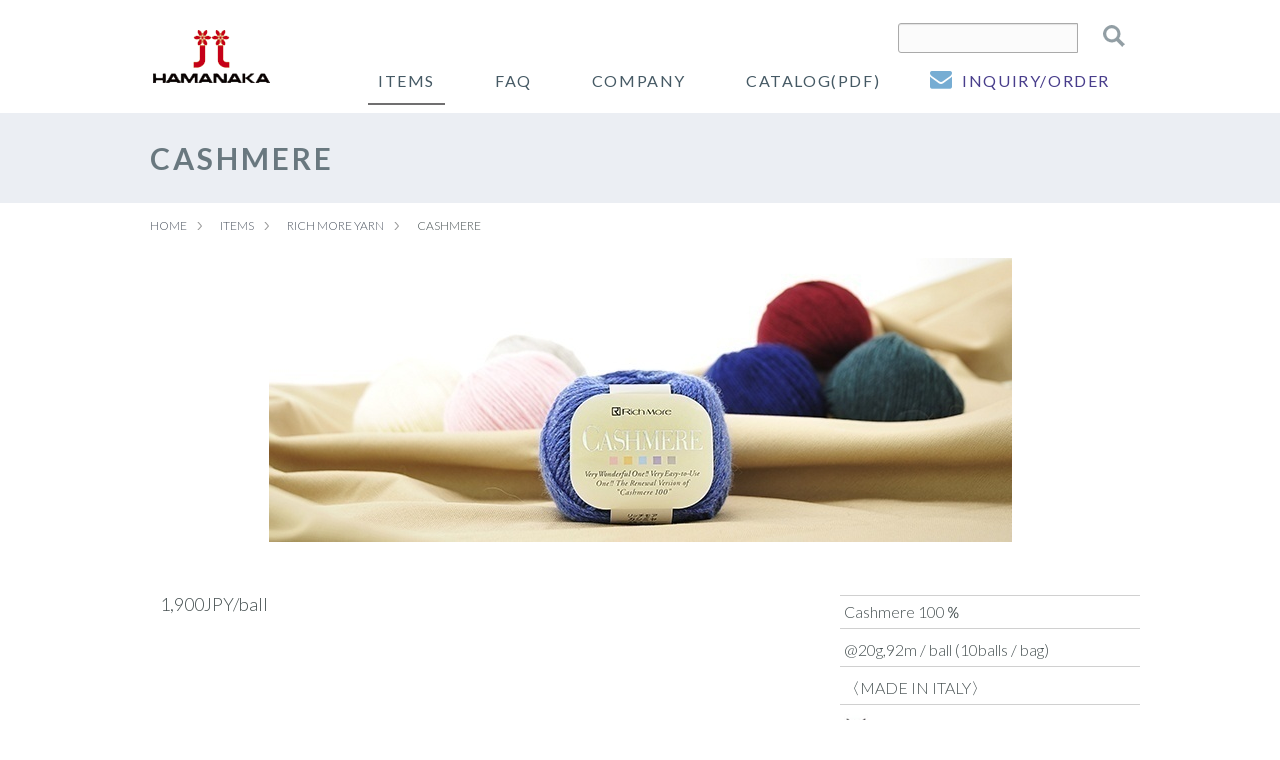

--- FILE ---
content_type: text/html; charset=UTF-8
request_url: http://hamanaka-jp-crafts.com/items/richmoreyarn/cashmere.html
body_size: 5614
content:
<!DOCTYPE html>
<!--[if lt IE 7]><html class="no-js lt-ie9 lt-ie8 lt-ie7" lang="ja"> <![endif]-->
<!--[if IE 7]><html class="no-js lt-ie9 lt-ie8" lang="ja"> <![endif]-->
<!--[if IE 8]><html class="no-js lt-ie9" lang="ja"> <![endif]-->
<!--[if gt IE 8]><!--> <html class="no-js" lang="ja"> <!--<![endif]-->
<head>
<meta charset="UTF-8">
<meta http-equiv="X-UA-Compatible" content="IE=edge">
<link rel="canonical" href="http://hamanaka-jp-crafts.com/items/richmoreyarn/cashmere.html">
<title>CASHMERE | RICH MORE YARN | ≪HAMANAKA Co., Ltd. JAPAN≫ CRAFTS WEBSITE</title>
<meta name="viewport" content="width=device-width, initial-scale=1.0">
<meta property="og:url" content="http://hamanaka-jp-crafts.com/items/richmoreyarn/cashmere.html">
<meta property="og:site_name" content="≪HAMANAKA Co., Ltd. JAPAN≫ CRAFTS WEBSITE">
<meta property="og:title" content="CASHMERE | RICH MORE YARN | ≪HAMANAKA Co., Ltd. JAPAN≫ CRAFTS WEBSITE">
<meta property="og:type" content="article">
<meta property="og:image" content="http://hamanaka-jp-crafts.com/archives/001/201812/4ff7b335b721c371860974db33b0346d.jpg">
<meta property="og:description" content="CASHMERE">
<meta name="description" content="CASHMERE">
<meta name="keywords" content="hamanaka,japan,yarn,cashmere">
<!-- search console -->
<meta name="google-site-verification" content="_VCn2Imj5cSKbQIkAWQDDi9Tm7R89K-GfRhZXseBDMU" />
<link rel="alternate" type="application/rss+xml" title="RSS 2.0" href="http://hamanaka-jp-crafts.com/rss2.xml">
<link rel="stylesheet" href="/themes/system/css/normalize.css?date=20181226151850" >
<link rel="stylesheet" href="/themes/system/css/acms.css?date=20181226151850">
<link rel="stylesheet" href="/themes/system/css/acms-admin.min.css?date=20181226151850">
<link rel="stylesheet" href="/themes/system/css/acms.min.css?date=20181226151850">
<link rel="stylesheet" href="/themes/hamanaka/css/site.css?date=20181226151857">
<link rel="stylesheet" href="/themes/hamanaka/css/layout.css?date=20181226151857">
<link rel="stylesheet" href="/themes/hamanaka/css/custom.css?date=20190305164916">
<link rel="stylesheet" href="/themes/hamanaka/css/print.min.css?date=20181226151857" media="print">
<!-- 構造化データ -->
<script type="application/ld+json">
{
	"@context": "http://schema.org",
	"@type": "BreadcrumbList",
	"itemListElement":
	[
	{
		"@type": "ListItem",
		"position": 1,
		"item":
		{
		"@id": "http://hamanaka-jp-crafts.com/",
		"name": "HOME"
		}
	},
	{
		"@type": "ListItem",
		"position": 2,
		"item":
		{
		"@id": "http://hamanaka-jp-crafts.com/items/",
		"name": "ITEMS"
		}
	},
	{
		"@type": "ListItem",
		"position": 3,
		"item":
		{
		"@id": "http://hamanaka-jp-crafts.com/items/richmoreyarn/",
		"name": "RICH MORE YARN"
		}
	},
	{
		"@type": "ListItem",
		"position": 4,
		"item":
		{
		"@id": "http://hamanaka-jp-crafts.com/items/richmoreyarn/cashmere.html",
		"name": "CASHMERE"
		}
	}
	]
}
</script>
<script src="/js/library/jquery/jquery-2.2.3.min.js" charset="UTF-8"></script>
<script src="/acms.js?uaGroup=PC&amp;domains=hamanaka-jp-crafts.com&amp;jsDir=js/&amp;themesDir=/themes/&amp;bid=1&amp;cid=10&amp;eid=173&amp;jQuery=2.2.3&amp;jQueryMigrate=off&amp;v=d635fbac99a9e109e419eeba9f102bde&amp;umfs=10M&amp;pms=50M&amp;mfu=100&amp;lgImg=width:800&amp;jpegQuality=95&amp;mediaLibrary=on&amp;edition=standard&amp;urlPreviewExpire=48&amp;timemachinePreviewDefaultDevice=PC&amp;ccd=items/richmoreyarn&amp;ecd=cashmere.html&amp;scriptRoot=/" charset="UTF-8" id="acms-js"></script>
<script src="/themes/system/js/modernizr.js?date=20181226151850"></script>
<script src="/themes/hamanaka/js/site.js?date=20181226151857" charset="UTF-8"></script>
<script>
(function(i,s,o,g,r,a,m){i['GoogleAnalyticsObject']=r;i[r]=i[r]||
function(){
(i[r].q=i[r].q||[]).push(arguments)},i[r].l=1*new Date();a=s.
createElement(o),
m=s.getElementsByTagName(o)[0];a.async=1;a.src=g;m.parentNode.
insertBefore(a,m)
})(window,document,'script','https://www.google-analytics.com/analytics.js','ga');
ga('create', 'UA-93223617-1', 'auto');
ga('send', 'pageview');
</script>
<script type="text/javascript" src="/js/dest/index.js?date=20181226151849" charset="UTF-8" async defer></script>
<meta name="generator" content="a-blog cms" />
</head>
<body>
<!-- 公式SNSボタンを使うために必要なJS -->
<div id="fb-root"></div>
<script>(function(d, s, id) {
  var js, fjs = d.getElementsByTagName(s)[0];
  if (d.getElementById(id)) return;
  js = d.createElement(s); js.id = id;
  js.src = "//connect.facebook.net/ja_JP/sdk.js#xfbml=1&version=v2.6";
  fjs.parentNode.insertBefore(js, fjs);
}(document, 'script', 'facebook-jssdk'));</script>
<script>!function(d,s,id){var js,fjs=d.getElementsByTagName(s)[0],p=/^http:/.test(d.location)?'http':'https';if(!d.getElementById(id)){js=d.createElement(s);js.id=id;js.src=p+'://platform.twitter.com/widgets.js';fjs.parentNode.insertBefore(js,fjs);}}(document, 'script', 'twitter-wjs');</script>
<!-- 共通のパーツの読み込み -->
<!-- 共通のパーツの読み込み -->
<!-- ブログ：メタ情報 -->
<!-- カテゴリー：メタ情報 -->
<!-- エントリー：メタ情報 -->

<!-- モジュールの読み込み -->














<!-- ヘッダー -->
<header class="head-wrapper" role="banner">
<div class="acms-container">
<div class="header">
<div class="header-logo">
<div>
<p class="site-name"><a href="http://hamanaka-jp-crafts.com/">
<img src="/archives/001/201712/449cc2525c4711fb95442d29e7fad3d3.png" alt="" class="site-logo"></a>
</p>
</div>
<div class="acms-hide-pc">
<nav class="site-header js-offcanvas-header">
<a id="nav-open-btn" href="#offcanvas" data-target="#offcanvas" class="nav-menu-btn js-offcanvas-btn js-offcanvas-btn-l" tabindex="-1"><i class="acms-icon-sort"></i><span class="nav-menu-btn-text">メニュー</span></a>
</nav>
</div>
<!-- / .header-logo --></div>	<div class="header-nav">
<div class="acms-admin-hide-sp">
<!-- 検索フォーム -->
<div id="hd_searchform">
<h3>Search</h3>
<form action="/searchResult.html" method="post" name="searchForm" class="acms-form search-form" role="search">
<div class="acms-form-action">
<input type="search" id="searchForm" name="keyword" value="" size="15" class="search-form-input">
<input type="hidden" name="query" value="keyword">
<span class="acms-form-side-btn"><button type="submit" name="ACMS_POST_2GET" class="ibutton"></button></span>
<input type="hidden" name="tpl" value="/searchResult.html">
            <input type="hidden" name="bid" value="1" />
</div>

<input type="hidden" name="formToken" value="28246190973a0c42e9de7b2f532b823f2611b67b">
</form>
</div>
</div>
<div class="acms-grid">
<!-- グローバルナビ -->
<nav class="navbar">
<ul>
<li  class="js-link_match_location">
<a href="http://hamanaka-jp-crafts.com/items/"   target="">
ITEMS
</a>
<ul>
<li  class="js-link_match_location">
<a href="http://hamanaka-jp-crafts.com/items/bestsellers/"   target="">
BEST SELLERS
</a>
</li>
<li  class="js-link_match_location">
<a href="http://hamanaka-jp-crafts.com/items/hamanakayarn/"   target="">
HAMANAKA YARN
</a>
</li>
<li  class="js-link_match_location">
<a href="http://hamanaka-jp-crafts.com/items/richmoreyarn/"   target="">
RICH MORE YARN
</a>
</li>
<li  class="js-link_match_location">
<a href="http://hamanaka-jp-crafts.com/items/feltwool/"   target="">
FELT WOOL
</a>
</li>
<li  class="js-link_match_location">
<a href="http://hamanaka-jp-crafts.com/items/handicraftmaterials/"   target="">
HANDICRAFT MATERIALS
</a>
</li>
<li  class="js-link_match_location">
<a href="http://hamanaka-jp-crafts.com/items/craftkit/"   target="">
CRAFT KIT
</a>
</li>
</ul>
</li>
<li  class="js-link_match_location">
<a href="http://hamanaka-jp-crafts.com/faq/"   target="">
FAQ
</a>
</li>
<li  class="js-link_match_location">
<a href="http://hamanaka-jp-crafts.com/company/"   target="">
COMPANY
</a>
</li>
<li  class="js-link_match_location">
<a href="http://hamanaka-jp-crafts.com/catalog/download.html"   target="">
CATALOG(PDF)
</a>
</li>
<li  class="js-link_match_location ico-mail fc-link-mail">
<a href="https://www.amuuse.jp/form/contact-en/"   target="">
INQUIRY/ORDER
</a>
</li>
</ul>
<a href="#top" class="acms-hide-tb acms-hide-pc">メニューを閉じる</a>
</nav>
</div>
<!-- / .header-nav --></div>
<!-- / .acms-container --></div>
<!-- / .head-wrapper --></div>
</header>
<!-- ページタイトル -->
<div class="page-title-wrapper">
<div class="page-title-filter"></div>
<div class="page-title-inner">
<div class="acms-container">
<p class="page-title">CASHMERE</p>
</div>
</div>
</div>
<div class="acms-hide-sp">
<!-- トピックパス -->
<nav class="topicpath">
<ol class="topicpath-list acms-container sp-container clearfix">
<li class="topicpath-item">
<a href="http://hamanaka-jp-crafts.com/" class="topicpath-link">HOME</a>
</li>
<li class="topicpath-item">
<a href="http://hamanaka-jp-crafts.com/items/" class="topicpath-link">ITEMS</a>
</li>
<li class="topicpath-item">
<a href="http://hamanaka-jp-crafts.com/items/richmoreyarn/" class="topicpath-link">RICH MORE YARN</a>
</li>
<li class="topicpath-item">
<a href="http://hamanaka-jp-crafts.com/items/richmoreyarn/cashmere.html" class="topicpath-link">CASHMERE</a>
</li>
</ol>
</nav>
</div>
<div class="acms-container">
<!-- ※管理用パーツ -->
</div>
<div class="acms-container">
<!-- メイン -->
<!-- エントリーボディ（日付無し） -->
<!-- 1記事▼▼ -->
<article class="entry clearfix ">
<!-- エントリーのタイトル　開始▼▼ -->
<div class="acms-entry entry-column">
<div class="acms-grid">
<!-- カスタムフィールドの読み込み -->
<!-- 画像 -->
<div class="column-image-center js_notStyle mainimg_001">
<img src="/archives/001/201812/4ff7b335b721c371860974db33b0346d.jpg" alt="" width="743" height="284">
<p class="caption"><span class="displayN">richmoreyarn</span></p>
</div>
<hr class="clearHidden">
<div class="detail_left">
1,900JPY/ball
</div>
<div class="detail_right">
<section>
<ul class="ulStyle_01">
<li>Cashmere 100％</li>
<li>@20g,92m / ball (10balls / bag)</li><li>〈MADE IN ITALY〉</li><li class="ico-boubari">3.60～3.90㎝</li><li class="taC"><img src="/archives/001/201902/cd553a10b2a2fed7e726c8f08484d0a1.jpg" class="detail_mark"></li>
</ul>
</section>
<!-- / .detail_right --></div>
<!-- テキスト -->
<h3 class="detail_thum" id="detail_thum">COLORS</h3>
<hr class="clearHidden">
<!-- 画像 -->
<div class="column-image-left js_notStyle acms-col-sm-1">
<a href="http://hamanaka-jp-crafts.com/archives/001/201812/large-5df60347230f6aaaa5941289f7c4e26f.jpg" rel="prettyPhoto[173]">
<img src="/archives/001/201812/5df60347230f6aaaa5941289f7c4e26f.jpg" alt="101" width="94" height="94">
</a>
<p class="caption">101</p>
</div>
<!-- 画像 -->
<div class="column-image-left js_notStyle acms-col-sm-1">
<a href="http://hamanaka-jp-crafts.com/archives/001/201812/large-1713c2f501025865c60e90d2f414b4d3.jpg" rel="prettyPhoto[173]">
<img src="/archives/001/201812/1713c2f501025865c60e90d2f414b4d3.jpg" alt="102" width="94" height="94">
</a>
<p class="caption">102</p>
</div>
<!-- 画像 -->
<div class="column-image-left js_notStyle acms-col-sm-1">
<a href="http://hamanaka-jp-crafts.com/archives/001/201812/large-b258d7dae968b95057741ec1fedda6c5.jpg" rel="prettyPhoto[173]">
<img src="/archives/001/201812/b258d7dae968b95057741ec1fedda6c5.jpg" alt="103" width="94" height="94">
</a>
<p class="caption">103</p>
</div>
<!-- 画像 -->
<div class="column-image-left js_notStyle acms-col-sm-1">
<a href="http://hamanaka-jp-crafts.com/archives/001/201812/large-ce7281cb9a5567e62d33d29aedd58a5d.jpg" rel="prettyPhoto[173]">
<img src="/archives/001/201812/ce7281cb9a5567e62d33d29aedd58a5d.jpg" alt="104" width="94" height="94">
</a>
<p class="caption">104</p>
</div>
<!-- 画像 -->
<div class="column-image-left js_notStyle acms-col-sm-1">
<a href="http://hamanaka-jp-crafts.com/archives/001/201812/large-b060591cfbda365ee779b645da2d3849.jpg" rel="prettyPhoto[173]">
<img src="/archives/001/201812/b060591cfbda365ee779b645da2d3849.jpg" alt="105" width="94" height="94">
</a>
<p class="caption">105</p>
</div>
<!-- 画像 -->
<div class="column-image-left js_notStyle acms-col-sm-1">
<a href="http://hamanaka-jp-crafts.com/archives/001/201812/large-122d9b4eae2428e8cbfab2d11fc837d1.jpg" rel="prettyPhoto[173]">
<img src="/archives/001/201812/122d9b4eae2428e8cbfab2d11fc837d1.jpg" alt="106" width="94" height="94">
</a>
<p class="caption">106</p>
</div>
<!-- 画像 -->
<div class="column-image-left js_notStyle acms-col-sm-1">
<a href="http://hamanaka-jp-crafts.com/archives/001/201812/large-327d125c69549b585aef08f51cb8ff84.jpg" rel="prettyPhoto[173]">
<img src="/archives/001/201812/327d125c69549b585aef08f51cb8ff84.jpg" alt="109" width="94" height="94">
</a>
<p class="caption">109</p>
</div>
<!-- 画像 -->
<div class="column-image-left js_notStyle acms-col-sm-1">
<img src="/archives/001/201812/67e6a28d8641ddf18b971166b852b318.jpg" alt="110" width="94" height="94">
<p class="caption">110</p>
</div>
<!-- 画像 -->
<div class="column-image-left js_notStyle acms-col-sm-1">
<img src="/archives/001/201812/2ce69360249f700ddaba5cbf257da7a6.jpg" alt="115" width="94" height="94">
<p class="caption">115</p>
</div>
<!-- 画像 -->
<div class="column-image-left js_notStyle acms-col-sm-1">
<img src="/archives/001/201812/76566352b195500502427d810b790bfa.jpg" alt="120" width="94" height="94">
<p class="caption">120</p>
</div>
<!-- 画像 -->
<div class="column-image-left js_notStyle acms-col-sm-1">
<img src="/archives/001/201812/b1f875e3cdbb1781f328e906c0c0bb2c.jpg" alt="122" width="94" height="94">
<p class="caption">122</p>
</div>
<!-- 画像 -->
<div class="column-image-left js_notStyle acms-col-sm-1">
<img src="/archives/001/201906/7202d2672edec30d9a822b774cb8240c.jpg" alt="" width="94" height="94">
<p class="caption">123</p>
</div>
<!-- 画像 -->
<div class="column-image-left js_notStyle acms-col-sm-1">
<img src="/archives/001/201906/87e3ca900249eab3bfad8ee490dd234e.jpg" alt="" width="94" height="94">
<p class="caption">124</p>
</div>
<hr class="clearHidden" />
<!-- 続きを読む -->
</div>
</div>
<div class="acms-box-medium">
</div>	</article>
<!-- 1記事▲▲ -->
<div style="display: none;">cashmere</div>
<!-- ページャー -->
<ul class="serial-nav clearfix">
<li class="serial-nav-item serial-nav-item-prev">
<a href="http://hamanaka-jp-crafts.com/items/richmoreyarn/spectre_modem.html" class="btn_PageButton">&laquo; Previous</a>
</li>
<li class="serial-nav-item serial-nav-item-next"><a href="http://hamanaka-jp-crafts.com/items/richmoreyarn/suvin_gold.html" class="btn_PageButton">Next &raquo;</a>
</li>
</ul>
<!-- 確認用テンプレート -->
<div id="offcanvas" class="js-offcanvas offcanvas-bar">
<div class="acms-hide-pc">
<!-- グローバルナビ -->
<nav class="offcanvas-nav">
<ul class="clearfix">
<li  class="js-link_match_location">
<a href="http://hamanaka-jp-crafts.com/items/"   target="">
ITEMS
</a>
<ul class="clearfix">
<li  class="js-link_match_location">
<a href="http://hamanaka-jp-crafts.com/items/bestsellers/"   target="">
BEST SELLERS
</a>
</li>
<li  class="js-link_match_location">
<a href="http://hamanaka-jp-crafts.com/items/hamanakayarn/"   target="">
HAMANAKA YARN
</a>
</li>
<li  class="js-link_match_location">
<a href="http://hamanaka-jp-crafts.com/items/richmoreyarn/"   target="">
RICH MORE YARN
</a>
</li>
<li  class="js-link_match_location">
<a href="http://hamanaka-jp-crafts.com/items/feltwool/"   target="">
FELT WOOL
</a>
</li>
<li  class="js-link_match_location">
<a href="http://hamanaka-jp-crafts.com/items/handicraftmaterials/"   target="">
HANDICRAFT MATERIALS
</a>
</li>
<li  class="js-link_match_location">
<a href="http://hamanaka-jp-crafts.com/items/craftkit/"   target="">
CRAFT KIT
</a>
</li>
</ul>
</li>
<li  class="js-link_match_location">
<a href="http://hamanaka-jp-crafts.com/faq/"   target="">
FAQ
</a>
</li>
<li  class="js-link_match_location">
<a href="http://hamanaka-jp-crafts.com/company/"   target="">
COMPANY
</a>
</li>
<li  class="js-link_match_location">
<a href="http://hamanaka-jp-crafts.com/catalog/download.html"   target="">
CATALOG(PDF)
</a>
</li>
<li  class="js-link_match_location ico-mail fc-link-mail">
<a href="https://www.amuuse.jp/form/contact-en/"   target="">
INQUIRY/ORDER
</a>
</li>
</ul>
</nav>
<!-- 検索フォーム -->
<div id="hd_searchform">
<h3>Search</h3>
<form action="/searchResult.html" method="post" name="searchForm" class="acms-form search-form" role="search">
<div class="acms-form-action">
<input type="search" id="searchForm" name="keyword" value="" size="15" class="search-form-input">
<input type="hidden" name="query" value="keyword">
<span class="acms-form-side-btn"><button type="submit" name="ACMS_POST_2GET" class="ibutton"></button></span>
<input type="hidden" name="tpl" value="/searchResult.html">
            <input type="hidden" name="bid" value="1" />
</div>

<input type="hidden" name="formToken" value="28246190973a0c42e9de7b2f532b823f2611b67b">
</form>
</div>
</div>
<a class="js-offcanvas-close close-btn" id="nav-close-btn" href="#top">コンテンツに戻る</a>
</div>
</div>
<!-- フッター -->
<p class="page-top"><a class="scrollTo" href="#"><span class="page-top-btn">ページの先頭へ</span></a></p>
<div class="acms-hide-pc taC">
<a class="scrollTo" href="#"><img src="/themes/hamanaka/include/../images/share/btn_pagetop.png" class="page-top-btn-sp"></a>
</div>
<footer class="foot-wrapper">
<div class="footer acms-container sp-container">
<div class="acms-col-md-5 ft_menu">
<!-- テンプレートの変数化：フッターナビゲーション -->
<div class="clearfix">
<div class="footer-nav">
<!-- フッターナビゲーション：ITEMS -->
<div class="footer-nav-item">
<h2 class="footer-nav-title"></h2>
<ul class="footer-nav-list">
<li   class="c_1" >
<a href="http://hamanaka-jp-crafts.com/items/" target="">
ITEMS
</a>
<ul class="footer-nav-list">
<li   class="c_2" >
<a href="http://hamanaka-jp-crafts.com/items/bestsellers/" target="">
BEST SELLERS
</a>
</li>
<li   class="c_2" >
<a href="http://hamanaka-jp-crafts.com/items/hamanakayarn/" target="">
HAMANAKA YARN
</a>
</li>
<li   class="c_2" >
<a href="http://hamanaka-jp-crafts.com/items/richmoreyarn/" target="">
RICH MORE YARN
</a>
</li>
<li   class="c_2" >
<a href="http://hamanaka-jp-crafts.com/items/feltwool/" target="">
FELT WOOL
</a>
</li>
<li   class="c_2" >
<a href="http://hamanaka-jp-crafts.com/items/handicraftmaterials/" target="">
HANDICRAFT MATERIALS
</a>
</li>
<li   class="c_2" >
<a href="http://hamanaka-jp-crafts.com/items/craftkit/" target="">
CRAFT KIT
</a>
</li>
</ul>
</li>
<li   class="c_1" >
<a href="http://hamanaka-jp-crafts.com/topics/" target="">
TOPICS
</a>
</li>
<li   class="c_1" >
<a href="http://hamanaka-jp-crafts.com/faq/" target="">
FAQ
</a>
</li>
<li   class="c_1" >
<a href="http://hamanaka-jp-crafts.com/company/" target="">
COMPANY
</a>
</li>
<li   class="c_1" >
<a href="http://hamanaka-jp-crafts.com/catalog/download.html" target="">
CATALOG(PDF)
</a>
</li>
</ul>
</div>
<div class="footer-nav-item2">
<a href="https://www.amuuse.jp/form/contact-en/" class="btn_base02" target="_self">INQUIRY</a></li>
<p class="taC">Please contact us for further<br />
information or purchase request.<br />
<br />
【Business day】<br />
Mon.-Fri. 9:00 to 17:00(JST)<br />
※Sat., Sun. and holidays <br />
are closed.<br />
<br />
<br />
</p>
<!-- テンプレートの変数化：SNSリンク -->
<div id="sns-list2">
<ul>
<li id="fb-icon"><a href="https://www.facebook.com/Hamanaka-CoLtd-JAPAN-139595553469320">facebook_account</a></li>
<li id="insta-icon"><a href="https://www.instagram.com/hamanaka_jp_crafts">instagram_account</a></li>
</ul>
</div>                        
                        
</div>	<!-- / .footer-nav --></div>
<!-- / .clearfix --></div>
<!-- / .acms-col-md-5 --></div>
<div class="ft_company">
<div class="acms-col-md-2">	<div class="company-logo">	<a href="http://hamanaka-jp-crafts.com/"><img src="/archives/001/201803/6d49529705647a2f1d93ca227ce18253.png" alt="HAMANAKA Co., Ltd JAPAN"></a>
</div>
</div>	<address class="acms-col-md-10">
<dl class="company-about">
<dt class="company-name"><h2>HAMANAKA Co., Ltd JAPAN</h2></dt>
<dd class="company-detail">2-3 Yabunoshitacho, Hanazono<br>Ukyo-ku, Kyoto 616-8585 JAPAN</dd>
<dd class="company-detail">TEL : <a href="tel:+81-75-463-5154">+81-75-463-5154</a></dd>
<dd class="company-detail">FAX : +81-75-463-5159</dd>
<dd class="company-detail">E-mail : h-world@hamanaka.co.jp</dd>
<dd class="company-detail">Official Website(Japanese) : <a href="http://www.hamanaka.co.jp" target="_blank">http://www.hamanaka.co.jp</a></dd>
<dd class="company-detail">Craft Information Website : <a href="http://www.amuuse.jp" target="_blank">http://www.amuuse.jp</a></dd>
</dl>
</address>
<p class="rmarkTxt">&reg; marks belong to with the company logo which may appear in our official websites, leaflets, or on our products. They are registered in Japan, China and Taiwan only.</p>
</div>
<!-- / .footer acms-container sp-container --></div>
<div class="copyright">
<p class="copyright-text acms-container acms-text-center">Copyright &copy; HAMANAKA  All Rights Reserved.</p>
</div>
</footer>
</body>
</html>

--- FILE ---
content_type: text/css
request_url: http://hamanaka-jp-crafts.com/themes/system/css/acms-admin.min.css?date=20181226151850
body_size: 34540
content:
@charset "utf-8";
/*
 * acms-admin.css Ver.2.0.1 (http://www.a-blogcms.jp)
 * Copyright a-blog cms | MIT License
 *
 * 使用するテーマに関係なく必要なa-blog cmsのシステムに関わるスタイルの設定です。
 * このCSSファイルを適用しない場合、表示に問題が発生しますのでご注意ください。
 */
.acms-admin-container{max-width:980px;margin-right:auto;margin-left:auto;padding-right:10px;padding-left:10px;box-sizing:border-box}.acms-admin-grid,.acms-admin-grid-r{margin-left:-10px;margin-right:-10px}.acms-admin-grid-r:after,.acms-admin-grid-r:before,.acms-admin-grid:after,.acms-admin-grid:before{content:" ";display:table}.acms-admin-grid-r:after,.acms-admin-grid:after{clear:both}.acms-admin-grid-negative{margin-left:0;margin-right:0}[class*=acms-admin-col]{min-height:1px;padding-left:10px;padding-right:10px}@media (min-width:768px){.acms-admin-grid,.acms-admin-grid-r{margin-left:-10px;margin-right:-10px}[class*=acms-admin-col]{padding-left:10px;padding-right:10px}}[class*=acms-admin-col],[class*=acms-admin-col]:after,[class*=acms-admin-col]:before{box-sizing:border-box}.acms-admin-col-1{float:left;width:8.33333%}.acms-admin-col-2{float:left;width:16.66667%}.acms-admin-col-3{float:left;width:25%}.acms-admin-col-4{float:left;width:33.33333%}.acms-admin-col-5{float:left;width:41.66667%}.acms-admin-col-6{float:left;width:50%}.acms-admin-col-7{float:left;width:58.33333%}.acms-admin-col-8{float:left;width:66.66667%}.acms-admin-col-9{float:left;width:75%}.acms-admin-col-10{float:left;width:83.33333%}.acms-admin-col-11{float:left;width:91.66667%}.acms-admin-col-12{float:none;width:100%}[class*=acms-admin-pull],[class*=acms-admin-push]{position:relative}.acms-admin-push-1{left:8.33333%}.acms-admin-push-2{left:16.66667%}.acms-admin-push-3{left:25%}.acms-admin-push-4{left:33.33333%}.acms-admin-push-5{left:41.66667%}.acms-admin-push-6{left:50%}.acms-admin-push-7{left:58.33333%}.acms-admin-push-8{left:66.66667%}.acms-admin-push-9{left:75%}.acms-admin-push-10{left:83.33333%}.acms-admin-push-11{left:91.66667%}.acms-admin-pull-1{right:8.33333%}.acms-admin-pull-2{right:16.66667%}.acms-admin-pull-3{right:25%}.acms-admin-pull-4{right:33.33333%}.acms-admin-pull-5{right:41.66667%}.acms-admin-pull-6{right:50%}.acms-admin-pull-7{right:58.33333%}.acms-admin-pull-8{right:66.66667%}.acms-admin-pull-9{right:75%}.acms-admin-pull-10{right:83.33333%}.acms-admin-pull-11{right:91.66667%}@media (min-width:480px){.acms-admin-col-sm-1{float:left;width:8.33333%}.acms-admin-col-sm-2{float:left;width:16.66667%}.acms-admin-col-sm-3{float:left;width:25%}.acms-admin-col-sm-4{float:left;width:33.33333%}.acms-admin-col-sm-5{float:left;width:41.66667%}.acms-admin-col-sm-6{float:left;width:50%}.acms-admin-col-sm-7{float:left;width:58.33333%}.acms-admin-col-sm-8{float:left;width:66.66667%}.acms-admin-col-sm-9{float:left;width:75%}.acms-admin-col-sm-10{float:left;width:83.33333%}.acms-admin-col-sm-11{float:left;width:91.66667%}.acms-admin-col-sm-12{float:none;width:100%}[class*=acms-admin-push-sm]{position:relative;right:auto}.acms-admin-push-sm-auto{left:auto}.acms-admin-push-sm-1{left:8.33333%}.acms-admin-push-sm-2{left:16.66667%}.acms-admin-push-sm-3{left:25%}.acms-admin-push-sm-4{left:33.33333%}.acms-admin-push-sm-5{left:41.66667%}.acms-admin-push-sm-6{left:50%}.acms-admin-push-sm-7{left:58.33333%}.acms-admin-push-sm-8{left:66.66667%}.acms-admin-push-sm-9{left:75%}.acms-admin-push-sm-10{left:83.33333%}.acms-admin-push-sm-11{left:91.66667%}[class*=acms-admin-pull-sm]{position:relative;left:auto}.acms-admin-pull-sm-auto{right:auto}.acms-admin-pull-sm-1{right:8.33333%}.acms-admin-pull-sm-2{right:16.66667%}.acms-admin-pull-sm-3{right:25%}.acms-admin-pull-sm-4{right:33.33333%}.acms-admin-pull-sm-5{right:41.66667%}.acms-admin-pull-sm-6{right:50%}.acms-admin-pull-sm-7{right:58.33333%}.acms-admin-pull-sm-8{right:66.66667%}.acms-admin-pull-sm-9{right:75%}.acms-admin-pull-sm-10{right:83.33333%}.acms-admin-pull-sm-11{right:91.66667%}}@media (min-width:768px){.acms-admin-col-md-1{float:left;width:8.33333%}.acms-admin-col-md-2{float:left;width:16.66667%}.acms-admin-col-md-3{float:left;width:25%}.acms-admin-col-md-4{float:left;width:33.33333%}.acms-admin-col-md-5{float:left;width:41.66667%}.acms-admin-col-md-6{float:left;width:50%}.acms-admin-col-md-7{float:left;width:58.33333%}.acms-admin-col-md-8{float:left;width:66.66667%}.acms-admin-col-md-9{float:left;width:75%}.acms-admin-col-md-10{float:left;width:83.33333%}.acms-admin-col-md-11{float:left;width:91.66667%}.acms-admin-col-md-12{float:none;width:100%}[class*=acms-admin-push-md]{position:relative;right:auto}.acms-admin-push-md-auto{left:auto}.acms-admin-push-md-1{left:8.33333%}.acms-admin-push-md-2{left:16.66667%}.acms-admin-push-md-3{left:25%}.acms-admin-push-md-4{left:33.33333%}.acms-admin-push-md-5{left:41.66667%}.acms-admin-push-md-6{left:50%}.acms-admin-push-md-7{left:58.33333%}.acms-admin-push-md-8{left:66.66667%}.acms-admin-push-md-9{left:75%}.acms-admin-push-md-10{left:83.33333%}.acms-admin-push-md-11{left:91.66667%}[class*=acms-admin-pull-md]{position:relative;left:auto}.acms-admin-pull-md-auto{right:auto}.acms-admin-pull-md-1{right:8.33333%}.acms-admin-pull-md-2{right:16.66667%}.acms-admin-pull-md-3{right:25%}.acms-admin-pull-md-4{right:33.33333%}.acms-admin-pull-md-5{right:41.66667%}.acms-admin-pull-md-6{right:50%}.acms-admin-pull-md-7{right:58.33333%}.acms-admin-pull-md-8{right:66.66667%}.acms-admin-pull-md-9{right:75%}.acms-admin-pull-md-10{right:83.33333%}.acms-admin-pull-md-11{right:91.66667%}}@media (min-width:1024px){.acms-admin-col-lg-1{float:left;width:8.33333%}.acms-admin-col-lg-2{float:left;width:16.66667%}.acms-admin-col-lg-3{float:left;width:25%}.acms-admin-col-lg-4{float:left;width:33.33333%}.acms-admin-col-lg-5{float:left;width:41.66667%}.acms-admin-col-lg-6{float:left;width:50%}.acms-admin-col-lg-7{float:left;width:58.33333%}.acms-admin-col-lg-8{float:left;width:66.66667%}.acms-admin-col-lg-9{float:left;width:75%}.acms-admin-col-lg-10{float:left;width:83.33333%}.acms-admin-col-lg-11{float:left;width:91.66667%}.acms-admin-col-lg-12{float:none;width:100%}[class*=acms-admin-push-lg]{position:relative;right:auto}.acms-admin-push-lg-auto{left:auto}.acms-admin-push-lg-1{left:8.33333%}.acms-admin-push-lg-2{left:16.66667%}.acms-admin-push-lg-3{left:25%}.acms-admin-push-lg-4{left:33.33333%}.acms-admin-push-lg-5{left:41.66667%}.acms-admin-push-lg-6{left:50%}.acms-admin-push-lg-7{left:58.33333%}.acms-admin-push-lg-8{left:66.66667%}.acms-admin-push-lg-9{left:75%}.acms-admin-push-lg-10{left:83.33333%}.acms-admin-push-lg-11{left:91.66667%}[class*=acms-admin-pull-lg]{position:relative;left:auto}.acms-admin-pull-lg-auto{right:auto}.acms-admin-pull-lg-1{right:8.33333%}.acms-admin-pull-lg-2{right:16.66667%}.acms-admin-pull-lg-3{right:25%}.acms-admin-pull-lg-4{right:33.33333%}.acms-admin-pull-lg-5{right:41.66667%}.acms-admin-pull-lg-6{right:50%}.acms-admin-pull-lg-7{right:58.33333%}.acms-admin-pull-lg-8{right:66.66667%}.acms-admin-pull-lg-9{right:75%}.acms-admin-pull-lg-10{right:83.33333%}.acms-admin-pull-lg-11{right:91.66667%}}@media (min-width:1440px){.acms-admin-col-xl-1{float:left;width:8.33333%}.acms-admin-col-xl-2{float:left;width:16.66667%}.acms-admin-col-xl-3{float:left;width:25%}.acms-admin-col-xl-4{float:left;width:33.33333%}.acms-admin-col-xl-5{float:left;width:41.66667%}.acms-admin-col-xl-6{float:left;width:50%}.acms-admin-col-xl-7{float:left;width:58.33333%}.acms-admin-col-xl-8{float:left;width:66.66667%}.acms-admin-col-xl-9{float:left;width:75%}.acms-admin-col-xl-10{float:left;width:83.33333%}.acms-admin-col-xl-11{float:left;width:91.66667%}.acms-admin-col-xl-12{float:none;width:100%}[class*=acms-admin-push-xl]{position:relative;right:auto}.acms-admin-push-xl-auto{left:auto}.acms-admin-push-xl-1{left:8.33333%}.acms-admin-push-xl-2{left:16.66667%}.acms-admin-push-xl-3{left:25%}.acms-admin-push-xl-4{left:33.33333%}.acms-admin-push-xl-5{left:41.66667%}.acms-admin-push-xl-6{left:50%}.acms-admin-push-xl-7{left:58.33333%}.acms-admin-push-xl-8{left:66.66667%}.acms-admin-push-xl-9{left:75%}.acms-admin-push-xl-10{left:83.33333%}.acms-admin-push-xl-11{left:91.66667%}[class*=acms-admin-pull-xl]{position:relative;left:auto}.acms-admin-pull-xl-auto{right:auto}.acms-admin-pull-xl-1{right:8.33333%}.acms-admin-pull-xl-2{right:16.66667%}.acms-admin-pull-xl-3{right:25%}.acms-admin-pull-xl-4{right:33.33333%}.acms-admin-pull-xl-5{right:41.66667%}.acms-admin-pull-xl-6{right:50%}.acms-admin-pull-xl-7{right:58.33333%}.acms-admin-pull-xl-8{right:66.66667%}.acms-admin-pull-xl-9{right:75%}.acms-admin-pull-xl-10{right:83.33333%}.acms-admin-pull-xl-11{right:91.66667%}}.acms-admin-entry .acms-admin-col-12{clear:both}.acms-admin-btn{line-height:1;display:inline-block;padding:13px 10px;transition:background-color .2s,border-color .2s;border-radius:3px;text-align:center;text-decoration:none;font-size:16px;vertical-align:middle;border:1px solid rgba(0,0,0,.2);background-color:#f7f7f7;color:#333;transition:background-color .2s}@media screen and (min-width:768px){.acms-admin-btn{font-size:14px}}.acms-admin-btn:active,.acms-admin-btn:hover,.acms-admin-btn:link,.acms-admin-btn:visited{color:#333}.acms-admin-btn:hover{background-color:#f1f1f1;border-color:rgba(0,0,0,.3);text-decoration:none}.acms-admin-btn-active,.acms-admin-btn:active{background-color:#e1e1e1;border-color:rgba(0,0,0,.3);box-shadow:inset 0 1px 2px rgba(0,0,0,.3);color:#333;text-decoration:none}.acms-admin-btn:focus{background-color:#f7f7f7;border-color:#137af3;box-shadow:0 0 0 2px rgba(19,122,243,.4);outline:none}@media (min-width:768px){.acms-admin-btn{padding:8px 10px;font-size:12px}}.acms-admin-btn.acms-admin-btn-primary{border:1px solid rgba(0,0,0,.1);background-color:#005cee;color:#fff;transition:background-color .2s}.acms-admin-btn.acms-admin-btn-primary:active,.acms-admin-btn.acms-admin-btn-primary:hover,.acms-admin-btn.acms-admin-btn-primary:link,.acms-admin-btn.acms-admin-btn-primary:visited{color:#fff}.acms-admin-btn.acms-admin-btn-primary:hover{background-color:#004cc5;border-color:rgba(0,0,0,.3);text-decoration:none}.acms-admin-btn.acms-admin-btn-primary-active,.acms-admin-btn.acms-admin-btn-primary:active{background-color:#005cee;border-color:#003a97;box-shadow:inset 0 1px 2px rgba(0,0,0,.3);color:#fff;text-decoration:none}.acms-admin-btn.acms-admin-btn-primary:focus{background-color:#005cee;border-color:#003a97;box-shadow:0 0 0 2px rgba(19,122,243,.4);outline:none}.acms-admin-btn.acms-admin-btn-info{border:1px solid rgba(0,0,0,.1);background-color:#4b4b4b;color:#fff;transition:background-color .2s}.acms-admin-btn.acms-admin-btn-info:active,.acms-admin-btn.acms-admin-btn-info:hover,.acms-admin-btn.acms-admin-btn-info:link,.acms-admin-btn.acms-admin-btn-info:visited{color:#fff}.acms-admin-btn.acms-admin-btn-info:hover{background-color:#373737;border-color:rgba(0,0,0,.3);text-decoration:none}.acms-admin-btn.acms-admin-btn-info-active,.acms-admin-btn.acms-admin-btn-info:active{background-color:#4b4b4b;border-color:rgba(0,0,0,.3);color:#fff;text-decoration:none}.acms-admin-btn.acms-admin-btn-info:focus{background-color:#4b4b4b;border-color:#202020;box-shadow:0 0 0 2px rgba(19,122,243,.4);outline:none}.acms-admin-btn.acms-admin-btn-success{border:1px solid rgba(0,0,0,.1);background-color:#41ce28;color:#fff;transition:background-color .2s}.acms-admin-btn.acms-admin-btn-success:active,.acms-admin-btn.acms-admin-btn-success:hover,.acms-admin-btn.acms-admin-btn-success:link,.acms-admin-btn.acms-admin-btn-success:visited{color:#fff}.acms-admin-btn.acms-admin-btn-success:hover{background-color:#3ab924;border-color:rgba(0,0,0,.3);text-decoration:none}.acms-admin-btn.acms-admin-btn-success-active,.acms-admin-btn.acms-admin-btn-success:active{background-color:#41ce28;border-color:rgba(0,0,0,.3);color:#fff;text-decoration:none}.acms-admin-btn.acms-admin-btn-success:focus{background-color:#41ce28;border-color:#2a851a;box-shadow:0 0 0 2px rgba(19,122,243,.4);outline:none}.acms-admin-btn.acms-admin-btn-warning{border:1px solid rgba(0,0,0,.1);background-color:#f9b433;color:#fff;transition:background-color .2s}.acms-admin-btn.acms-admin-btn-warning:active,.acms-admin-btn.acms-admin-btn-warning:hover,.acms-admin-btn.acms-admin-btn-warning:link,.acms-admin-btn.acms-admin-btn-warning:visited{color:#fff}.acms-admin-btn.acms-admin-btn-warning:hover{background-color:#f8a50b;border-color:#cf8906;text-decoration:none}.acms-admin-btn.acms-admin-btn-warning-active,.acms-admin-btn.acms-admin-btn-warning:active{background-color:#f9b433;border-color:#cf8906;color:#fff;text-decoration:none}.acms-admin-btn.acms-admin-btn-warning:focus{background-color:#f9b433;border-color:#cf8906;box-shadow:0 0 0 2px rgba(19,122,243,.4);outline:none}.acms-admin-btn.acms-admin-btn-danger{border:1px solid rgba(0,0,0,.1);background-color:#c5001d;color:#fff;transition:background-color .2s}.acms-admin-btn.acms-admin-btn-danger:active,.acms-admin-btn.acms-admin-btn-danger:hover,.acms-admin-btn.acms-admin-btn-danger:link,.acms-admin-btn.acms-admin-btn-danger:visited{color:#fff}.acms-admin-btn.acms-admin-btn-danger:hover{background-color:#ac0019;border-color:#6e0010;text-decoration:none}.acms-admin-btn.acms-admin-btn-danger-active,.acms-admin-btn.acms-admin-btn-danger:active{background-color:#c5001d;border-color:#6e0010;color:#fff;text-decoration:none}.acms-admin-btn.acms-admin-btn-danger:focus{background-color:#c5001d;border-color:#6e0010;box-shadow:0 0 0 2px rgba(19,122,243,.4);outline:none}.acms-admin-btn.acms-admin-btn-link,.acms-admin-btn .acms-admin-btn-link:active,.acms-admin-btn .acms-admin-btn-link:hover,.acms-admin-btn .acms-admin-btn-link:visited{border:0!important;color:#428bca;text-decoration:underline;background:none;border-radius:0}.acms-admin-btn.acms-admin-btn-link:hover{color:#2e67a5}.acms-admin-btn.acms-admin-btn-link:active{box-shadow:none}.acms-admin-btn-flat{line-height:1;display:inline-block;padding:14px 20px;transition:background-color .2s,border-color .2s;border-radius:4px;text-align:center;text-decoration:none;font-size:16px;vertical-align:middle;border:1px solid rgba(0,0,0,.1);background-color:#eee;color:#666;transition:background-color .2s;font-weight:700;line-height:1.2;cursor:pointer}@media screen and (min-width:768px){.acms-admin-btn-flat{font-size:14px}}.acms-admin-btn-flat:active,.acms-admin-btn-flat:hover,.acms-admin-btn-flat:link,.acms-admin-btn-flat:visited{color:#666}.acms-admin-btn-flat:hover{background-color:#d6d6d6;border-color:rgba(0,0,0,.2);box-shadow:0 1px 1px rgba(0,0,0,.1);text-decoration:none}.acms-admin-btn-flat-active,.acms-admin-btn-flat:active{background-color:rgba(0,0,0,.3);border-color:#a6a6a6;box-shadow:inset 0 1px 2px rgba(0,0,0,.2);color:#666;text-decoration:none}.acms-admin-btn-flat:focus{background-color:#d6d6d6;border-color:#137af3;box-shadow:inset 0 1px 2px rgba(0,0,0,.2);outline:none}@media (min-width:768px){.acms-admin-btn-flat{padding:8px 10px;font-size:12px}}.acms-admin-btn-flat-primary{border:1px solid rgba(0,0,0,.1);background-color:#1871ff;color:#fff;transition:background-color .2s}.acms-admin-btn-flat-primary:active,.acms-admin-btn-flat-primary:hover,.acms-admin-btn-flat-primary:link,.acms-admin-btn-flat-primary:visited{color:#fff}.acms-admin-btn-flat-primary:hover{background-color:#2c7eff;border-color:rgba(0,0,0,.2);box-shadow:0 1px 1px rgba(0,0,0,.1);text-decoration:none}.acms-admin-btn-flat-primary-active,.acms-admin-btn-flat-primary:active{background-color:#005cee;border-color:rgba(0,0,0,.3);box-shadow:inset 0 1px 2px rgba(0,0,0,.2);color:#fff;text-decoration:none}.acms-admin-btn-flat-primary:focus{background-color:#005cee;border-color:#137af3;box-shadow:inset 0 1px 2px rgba(0,0,0,.2);outline:none}.acms-admin-btn-flat-info{border:1px solid rgba(0,0,0,.1);background-color:#5f5f5f;color:#fff;transition:background-color .2s}.acms-admin-btn-flat-info:active,.acms-admin-btn-flat-info:hover,.acms-admin-btn-flat-info:link,.acms-admin-btn-flat-info:visited{color:#fff}.acms-admin-btn-flat-info:hover{background-color:#6a6a6a;border-color:rgba(0,0,0,.2);box-shadow:0 1px 1px rgba(0,0,0,.1);text-decoration:none}.acms-admin-btn-flat-info-active,.acms-admin-btn-flat-info:active{background-color:#4b4b4b;border-color:rgba(0,0,0,.3);box-shadow:inset 0 1px 2px rgba(0,0,0,.2);color:#fff;text-decoration:none}.acms-admin-btn-flat-info:focus{background-color:#4b4b4b;border-color:#137af3;box-shadow:inset 0 1px 2px rgba(0,0,0,.2);outline:none}.acms-admin-btn-flat-success{border:1px solid rgba(0,0,0,.1);background-color:#5bdb44;color:#fff;transition:background-color .2s}.acms-admin-btn-flat-success:active,.acms-admin-btn-flat-success:hover,.acms-admin-btn-flat-success:link,.acms-admin-btn-flat-success:visited{color:#fff}.acms-admin-btn-flat-success:hover{background-color:#6ade55;border-color:rgba(0,0,0,.2);box-shadow:0 1px 1px rgba(0,0,0,.1);text-decoration:none}.acms-admin-btn-flat-success-active,.acms-admin-btn-flat-success:active{background-color:#41ce28;border-color:rgba(0,0,0,.2);box-shadow:inset 0 1px 2px rgba(0,0,0,.2);color:#fff;text-decoration:none}.acms-admin-btn-flat-success:focus{background-color:#41ce28;border-color:#137af3;box-shadow:inset 0 1px 2px rgba(0,0,0,.2);outline:none}.acms-admin-btn-flat-warning{border:1px solid rgba(0,0,0,.1);background-color:#fac35b;color:#fff;transition:background-color .2s}.acms-admin-btn-flat-warning:active,.acms-admin-btn-flat-warning:hover,.acms-admin-btn-flat-warning:link,.acms-admin-btn-flat-warning:visited{color:#fff}.acms-admin-btn-flat-warning:hover{background-color:#fbca6e;border-color:rgba(0,0,0,.2);box-shadow:0 1px 1px rgba(0,0,0,.1);text-decoration:none}.acms-admin-btn-flat-warning-active,.acms-admin-btn-flat-warning:active{background-color:#f9b433;border-color:rgba(0,0,0,.2);box-shadow:inset 0 1px 2px rgba(0,0,0,.2);color:#fff;text-decoration:none}.acms-admin-btn-flat-warning:focus{background-color:#f9b433;border-color:#137af3;box-shadow:inset 0 1px 2px rgba(0,0,0,.2);outline:none}.acms-admin-btn-flat-danger{border:1px solid rgba(0,0,0,.1);background-color:#ee0023;color:#fff;transition:background-color .2s}.acms-admin-btn-flat-danger:active,.acms-admin-btn-flat-danger:hover,.acms-admin-btn-flat-danger:link,.acms-admin-btn-flat-danger:visited{color:#fff}.acms-admin-btn-flat-danger:hover{background-color:#ff0328;border-color:rgba(0,0,0,.2);box-shadow:0 1px 1px rgba(0,0,0,.1);text-decoration:none}.acms-admin-btn-flat-danger-active,.acms-admin-btn-flat-danger:active{background-color:#c5001d;border-color:rgba(0,0,0,.3);box-shadow:inset 0 1px 2px rgba(0,0,0,.2);color:#fff;text-decoration:none}.acms-admin-btn-flat-danger:focus{background-color:#c5001d;border-color:#137af3;box-shadow:inset 0 1px 2px rgba(0,0,0,.2);outline:none}.acms-admin-btn-admin{line-height:1;display:inline-block;padding:13px 10px;transition:background-color .2s,border-color .2s;border-radius:3px;text-align:center;text-decoration:none;font-size:16px;vertical-align:middle;border:1px solid rgba(0,0,0,.2);background-color:#f7f7f7;color:#333;transition:background-color .2s}@media screen and (min-width:768px){.acms-admin-btn-admin{font-size:14px}}.acms-admin-btn-admin:active,.acms-admin-btn-admin:hover,.acms-admin-btn-admin:link,.acms-admin-btn-admin:visited{color:#333}.acms-admin-btn-admin:hover{background-color:#f1f1f1;border-color:rgba(0,0,0,.3);text-decoration:none}.acms-admin-btn-admin-active,.acms-admin-btn-admin:active{background-color:#e1e1e1;border-color:rgba(0,0,0,.3);box-shadow:inset 0 1px 2px rgba(0,0,0,.3);color:#333;text-decoration:none}.acms-admin-btn-admin:focus{background-color:#f7f7f7;border-color:#137af3;box-shadow:0 0 0 2px rgba(19,122,243,.4);outline:none}.acms-admin-btn-admin-primary{border:1px solid rgba(0,0,0,.1);background-color:#005cee;color:#fff;transition:background-color .2s}.acms-admin-btn-admin-primary:active,.acms-admin-btn-admin-primary:hover,.acms-admin-btn-admin-primary:link,.acms-admin-btn-admin-primary:visited{color:#fff}.acms-admin-btn-admin-primary:hover{background-color:#004cc5;border-color:rgba(0,0,0,.2);text-decoration:none}.acms-admin-btn-admin-primary-active,.acms-admin-btn-admin-primary:active{background-color:#004cc5;border-color:rgba(0,0,0,.2);color:#fff;text-decoration:none}.acms-admin-btn-admin-primary:focus{background-color:#005cee;border-color:#137af3;box-shadow:0 0 0 2px rgba(19,122,243,.4);outline:none}.acms-admin-btn-admin-info{border:1px solid rgba(0,0,0,.1);background-color:#4b4b4b;color:#fff;transition:background-color .2s}.acms-admin-btn-admin-info:active,.acms-admin-btn-admin-info:hover,.acms-admin-btn-admin-info:link,.acms-admin-btn-admin-info:visited{color:#fff}.acms-admin-btn-admin-info-active,.acms-admin-btn-admin-info:active,.acms-admin-btn-admin-info:hover{background-color:#373737;border-color:rgba(0,0,0,.2);text-decoration:none}.acms-admin-btn-admin-info-active,.acms-admin-btn-admin-info:active{color:#fff}.acms-admin-btn-admin-info:focus{background-color:#4b4b4b;border-color:#137af3;box-shadow:0 0 0 2px rgba(19,122,243,.4);outline:none}.acms-admin-btn-admin-danger{border:1px solid rgba(0,0,0,.1);background-color:#c5001d;color:#fff;transition:background-color .2s}.acms-admin-btn-admin-danger:active,.acms-admin-btn-admin-danger:hover,.acms-admin-btn-admin-danger:link,.acms-admin-btn-admin-danger:visited{color:#fff}.acms-admin-btn-admin-danger-active,.acms-admin-btn-admin-danger:active,.acms-admin-btn-admin-danger:hover{background-color:#ac0019;border-color:rgba(0,0,0,.2);text-decoration:none}.acms-admin-btn-admin-danger-active,.acms-admin-btn-admin-danger:active{color:#fff}.acms-admin-btn-admin-danger:focus{background-color:#c5001d;border-color:#137af3;box-shadow:0 0 0 2px rgba(19,122,243,.4);outline:none}a.acms-admin-btn,a.acms-admin-btn-admin,a.acms-admin-btn-flat{text-decoration:none}.acms-admin-btn-admin-save{padding-right:60px!important;padding-left:60px!important}@media (min-width:768px){[class*=acms-admin-btn]{padding:8px 10px;font-size:12px}}.acms-admin-btn-disabled,button[disabled],fieldset[disabled] .acms-admin-btn,input[type=button][disabled],input[type=image][disabled],input[type=reset][disabled],input[type=submit][disabled]{pointer-events:none;opacity:.65;filter:alpha(opacity=65);box-shadow:none}.acms-admin-btn-block{display:block;width:100%;padding-right:0;padding-left:0;box-sizing:border-box}.acms-admin-inline-btn{display:inline-block;float:left;margin-right:5px;margin-bottom:10px}.acms-admin-btn-small{padding:4px 6px;font-size:10px}.acms-admin-btn-large{padding:12px 15px;font-size:18px;border-radius:6px}.acms-admin-btn-icon{padding:4px 5px;font-size:18px}.acms-admin-btn-unstyled{padding:0;background:0;border:0}.acms-admin-btn-unstyled:focus{outline:0}.acms-admin-h1,.acms-admin-style h1{font-size:30px}.acms-admin-h2,.acms-admin-style h2{font-size:24px}.acms-admin-h3,.acms-admin-style h3{font-size:18px}.acms-admin-h4,.acms-admin-style h4{font-size:16px}.acms-admin-h5,.acms-admin-style h5{font-size:14px}.acms-admin-h6,.acms-admin-style h6{font-size:12px}.acms-admin-h1,.acms-admin-h2,.acms-admin-h3,.acms-admin-h4,.acms-admin-h5,.acms-admin-h6{margin:0 0 20px}*+.acms-admin-h1,*+.acms-admin-h2,*+.acms-admin-h3,*+.acms-admin-h4,*+.acms-admin-h5,*+.acms-admin-h6{margin-top:35px}.acms-admin-p,.acms-admin-style p{margin:0 0 15px}*+.acms-admin-p,*+.acms-admin-style p{margin-top:15px}.acms-admin-dl,.acms-admin-ol,.acms-admin-style dl,.acms-admin-style ol,.acms-admin-style ul,.acms-admin-ul{margin-top:0}.acms-admin-list-nostyle{list-style:none;margin:0;padding-left:0}.acms-admin-list-inline{padding-left:0}.acms-admin-list-inline li{display:inline-block;padding-right:20px;margin-bottom:5px}.acms-admin-dl dt,.acms-admin-style dl dt{font-weight:700}.acms-admin-dl dd,.acms-admin-style dl dd{margin-left:0;margin-bottom:10px}.acms-admin-dl-horizontal dt,.acms-admin-dl-line dt{clear:left;float:left;width:160px;text-align:left;text-overflow:ellipsis;white-space:nowrap;overflow:hidden}.acms-admin-dl-horizontal dd,.acms-admin-dl-line dd{padding-left:0}.acms-admin-dl-horizontal dd:after,.acms-admin-dl-horizontal dd:before,.acms-admin-dl-line dd:after,.acms-admin-dl-line dd:before{content:" ";display:table}.acms-admin-dl-horizontal dd:after,.acms-admin-dl-line dd:after{clear:both}.acms-admin-dl-line dd{padding-bottom:10px;border-bottom:1px solid #ccc}@media (min-width:768px){.acms-admin-dl-horizontal dt,.acms-admin-dl-line dt{float:left;text-align:right}.acms-admin-dl-horizontal dd,.acms-admin-dl-line dd{padding-left:180px}}.acms-admin-blockquote,.acms-admin-style blockquote{margin-top:0;margin-left:0;margin-right:0;padding-top:10px;padding-left:20px;padding-bottom:10px;border-left:5px solid #ccc}.acms-admin-icon{padding-right:10px}[class*=acms-admin-icon-]{font-family:acms-admin-fonts;display:inline-block;vertical-align:middle;line-height:1;font-weight:400;font-style:normal;speak:none;text-decoration:inherit;text-transform:none;-webkit-font-smoothing:antialiased;-moz-osx-font-smoothing:grayscale}.acms-admin-pre,.acms-admin-style pre{padding:10px;background-color:#fafafa;border:1px solid #dfdfdf;border-radius:5px;white-space:pre-wrap;word-wrap:break-word}.acms-admin-code,.acms-admin-pre code,.acms-admin-style code{margin:0 5px;padding:2px 5px;background-color:#fafafa;border:1px solid #dfdfdf;border-radius:5px;color:#f93d4d}.acms-admin-code,.acms-admin-pre,.acms-admin-pre code,.acms-admin-pre kbd,.acms-admin-pre samp,.acms-admin-style code,.acms-admin-style kbd,.acms-admin-style pre,.acms-admin-style samp{font-family:Consolas,monospace,serif}button,input,select,textarea{margin:0;box-sizing:border-box}button,input[type=button],input[type=reset],input[type=submit]{cursor:pointer;-webkit-appearance:button}input[type=checkbox],input[type=radio],select{cursor:pointer}textarea{overflow:auto;vertical-align:top}label{display:inline-block}.acms-admin-form input[type=date],.acms-admin-form input[type=datetime-local],.acms-admin-form input[type=datetime],.acms-admin-form input[type=email],.acms-admin-form input[type=month],.acms-admin-form input[type=number],.acms-admin-form input[type=password],.acms-admin-form input[type=search],.acms-admin-form input[type=tel],.acms-admin-form input[type=text],.acms-admin-form input[type=time],.acms-admin-form input[type=url],.acms-admin-form input[type=week]{font-size:16px;padding:14px 5px 10px;color:#333;line-height:1;vertical-align:middle;background:#fbfbfb;border:1px solid rgba(0,0,0,.2);border-radius:3px;box-shadow:inset 0 1px 1px rgba(0,0,0,.1);transition:background-color .2s}.acms-admin-form input[type=date]:hover,.acms-admin-form input[type=datetime-local]:hover,.acms-admin-form input[type=datetime]:hover,.acms-admin-form input[type=email]:hover,.acms-admin-form input[type=month]:hover,.acms-admin-form input[type=number]:hover,.acms-admin-form input[type=password]:hover,.acms-admin-form input[type=search]:hover,.acms-admin-form input[type=tel]:hover,.acms-admin-form input[type=text]:hover,.acms-admin-form input[type=time]:hover,.acms-admin-form input[type=url]:hover,.acms-admin-form input[type=week]:hover{background:#fff;border-color:rgba(0,0,0,.3)}.acms-admin-form input[type=date]:focus,.acms-admin-form input[type=datetime-local]:focus,.acms-admin-form input[type=datetime]:focus,.acms-admin-form input[type=email]:focus,.acms-admin-form input[type=month]:focus,.acms-admin-form input[type=number]:focus,.acms-admin-form input[type=password]:focus,.acms-admin-form input[type=search]:focus,.acms-admin-form input[type=tel]:focus,.acms-admin-form input[type=text]:focus,.acms-admin-form input[type=time]:focus,.acms-admin-form input[type=url]:focus,.acms-admin-form input[type=week]:focus{background:#fff;outline:none;border-color:#137af3;box-shadow:0 0 0 2px rgba(19,122,243,.4),inset 0 1px 1px rgba(0,0,0,.1)}.acms-admin-form input[type=date]:disabled,.acms-admin-form input[type=datetime-local]:disabled,.acms-admin-form input[type=datetime]:disabled,.acms-admin-form input[type=email]:disabled,.acms-admin-form input[type=month]:disabled,.acms-admin-form input[type=number]:disabled,.acms-admin-form input[type=password]:disabled,.acms-admin-form input[type=search]:disabled,.acms-admin-form input[type=tel]:disabled,.acms-admin-form input[type=text]:disabled,.acms-admin-form input[type=time]:disabled,.acms-admin-form input[type=url]:disabled,.acms-admin-form input[type=week]:disabled{border-color:#ddd;background-color:#f5f5f5;color:#999;cursor:not-allowed}.acms-admin-form input[type=date].acms-admin-form-large,.acms-admin-form input[type=datetime-local].acms-admin-form-large,.acms-admin-form input[type=datetime].acms-admin-form-large,.acms-admin-form input[type=email].acms-admin-form-large,.acms-admin-form input[type=month].acms-admin-form-large,.acms-admin-form input[type=number].acms-admin-form-large,.acms-admin-form input[type=password].acms-admin-form-large,.acms-admin-form input[type=search].acms-admin-form-large,.acms-admin-form input[type=tel].acms-admin-form-large,.acms-admin-form input[type=text].acms-admin-form-large,.acms-admin-form input[type=time].acms-admin-form-large,.acms-admin-form input[type=url].acms-admin-form-large,.acms-admin-form input[type=week].acms-admin-form-large{height:48px;font-size:20px}.acms-admin-form input[type=date].acms-admin-form-small,.acms-admin-form input[type=datetime-local].acms-admin-form-small,.acms-admin-form input[type=datetime].acms-admin-form-small,.acms-admin-form input[type=email].acms-admin-form-small,.acms-admin-form input[type=month].acms-admin-form-small,.acms-admin-form input[type=number].acms-admin-form-small,.acms-admin-form input[type=password].acms-admin-form-small,.acms-admin-form input[type=search].acms-admin-form-small,.acms-admin-form input[type=tel].acms-admin-form-small,.acms-admin-form input[type=text].acms-admin-form-small,.acms-admin-form input[type=time].acms-admin-form-small,.acms-admin-form input[type=url].acms-admin-form-small,.acms-admin-form input[type=week].acms-admin-form-small{font-size:11px}.acms-admin-form input[type=search]{-webkit-appearance:none}.acms-admin-form .entryFormLiteEditor,.acms-admin-form textarea{font-size:16px;padding:5px 5px 4px;background:#fbfbfb;border:1px solid rgba(0,0,0,.2);border-radius:3px;color:#333;line-height:1.7;resize:vertical;overflow:auto;box-shadow:inset 0 1px 1px rgba(0,0,0,.1);transition:background-color .2s}.acms-admin-form .entryFormLiteEditor:hover,.acms-admin-form textarea:hover{background:#fff;border-color:rgba(0,0,0,.3)}.acms-admin-form .entryFormLiteEditor:focus,.acms-admin-form textarea:focus{background:#fff;outline:none;border-color:#137af3;box-shadow:0 0 0 2px rgba(19,122,243,.4),inset 0 1px 1px rgba(0,0,0,.1)}.acms-admin-form .entryFormLiteEditor:disabled,.acms-admin-form textarea:disabled{border-color:#ddd;background-color:#f5f5f5;color:#999;cursor:not-allowed}.acms-admin-form .entryFormLiteEditor.acms-admin-form-large,.acms-admin-form textarea.acms-admin-form-large{height:48px;font-size:20px;vertical-align:middle}.acms-admin-form .entryFormLiteEditor.acms-admin-form-small,.acms-admin-form textarea.acms-admin-form-small{height:20px;font-size:10px}.acms-admin-form .entryFormLiteEditor img{max-width:100%}.acms-admin-form input[type=email]:-moz-input-placeholder,.acms-admin-form input[type=password]:-moz-input-placeholder,.acms-admin-form input[type=search]:-moz-input-placeholder,.acms-admin-form input[type=tel]:-moz-input-placeholder,.acms-admin-form input[type=text]:-moz-input-placeholder,.acms-admin-form input[type=url]:-moz-input-placeholder,.acms-admin-form textarea:-moz-input-placeholder{color:#aaa}.acms-admin-form input[type=email]:-ms-input-placeholder,.acms-admin-form input[type=password]:-ms-input-placeholder,.acms-admin-form input[type=search]:-ms-input-placeholder,.acms-admin-form input[type=tel]:-ms-input-placeholder,.acms-admin-form input[type=text]:-ms-input-placeholder,.acms-admin-form input[type=url]:-ms-input-placeholder,.acms-admin-form textarea:-ms-input-placeholder{color:#aaa}.acms-admin-form input[type=email]::-webkit-input-placeholder,.acms-admin-form input[type=password]::-webkit-input-placeholder,.acms-admin-form input[type=search]::-webkit-input-placeholder,.acms-admin-form input[type=tel]::-webkit-input-placeholder,.acms-admin-form input[type=text]::-webkit-input-placeholder,.acms-admin-form input[type=url]::-webkit-input-placeholder,.acms-admin-form textarea::-webkit-input-placeholder{color:#aaa}.acms-admin-form select{position:relative;-moz-appearance:none;-webkit-appearance:button;display:inline-block;padding:11px 30px 11px 10px;border:1px solid rgba(0,0,0,.2);border-radius:3px;background-color:#f7f7f7;background:url(../images/marker/arrow_black03.png?v=2018122530426) 100%,#f7f7f7;background-repeat:no-repeat;text-decoration:none;text-align:center;font-size:16px;line-height:1.3;vertical-align:middle;transition:border-color .2s;text-align:left}.acms-admin-form select:hover{border-color:rgba(0,0,0,.3);background-color:#f7f7f7;background-repeat:no-repeat}.acms-admin-form select:focus{outline:none;border-color:#137af3}.acms-admin-form select:disabled{border-color:#ddd;background-color:#f5f5f5;color:#999;cursor:not-allowed}.acms-admin-form select::-ms-expand{display:none}.acms-admin-form select[multiple=multiple]{-webkit-appearance:none;padding:7px 10px;background:#fff;box-shadow:inset 0 1px 1px rgba(0,0,0,.1)}.acms-admin-form select[multiple=multiple]:focus{outline:none;border-color:#137af3;box-shadow:0 0 0 2px rgba(19,122,243,.4)}.acms-admin-form select[multiple=multiple]:disabled{border-color:#ddd;background-color:#f5f5f5;color:#999;cursor:not-allowed}.acms-admin-form .select2-container--default .select2-selection--single .select2-selection__arrow b{border-color:#999 transparent transparent;left:5px}.select2-container{vertical-align:middle!important}.select2-container.select2-in-modal{z-index:3110}.select2-container .select2-selection.acms-admin-selectbox{border-radius:3px;padding-top:11px;padding-bottom:10px;background-color:#f7f7f7;border-color:rgba(0,0,0,.2);height:auto;font-size:16px;color:#000}.select2-container .select2-selection.acms-admin-selectbox:hover{border-color:rgba(0,0,0,.3);background-color:#f7f7f7}.select2-container .select2-selection.acms-admin-selectbox .select2-selection__rendered{line-height:1.3}.select2-container .select2-selection.acms-admin-selectbox .select2-selection__arrow{margin-top:8px}@media (min-width:768px){.select2-container .select2-selection.acms-admin-selectbox{padding-top:6px;padding-bottom:7px;font-size:12px;line-height:1.2}.select2-container .select2-selection.acms-admin-selectbox .select2-selection__arrow{margin-top:0}}.select2-container .acms-admin-select-dropdown.select2-dropdown{border:1px solid rgba(0,0,0,.2);box-shadow:0 3px 10px 0 rgba(0,0,0,.2)}.select2-container .acms-admin-select-dropdown .select2-search__field{background:#fbfbfb;border:1px solid rgba(0,0,0,.2);border-radius:3px;color:#333;line-height:1;box-shadow:inset 0 1px 1px rgba(0,0,0,.1);transition:background-color .2s}.select2-container .acms-admin-select-dropdown .select2-search__field:hover{background:#fff;border-color:rgba(0,0,0,.3)}.select2-container .acms-admin-select-dropdown .select2-search__field:focus{background:#fff;outline:none;border-color:#137af3;box-shadow:0 0 0 2px rgba(19,122,243,.4),inset 0 1px 1px rgba(0,0,0,.1)}.select2-container .acms-admin-select-dropdown .select2-results__option{padding:3px 6px}.select2-container .acms-admin-select-dropdown .select2-results__option[aria-selected=true]{background-color:#dae6fb}.select2-container .acms-admin-select-dropdown .select2-results__option[aria-selected=true].select2-results__option--highlighted[aria-selected]{background-color:#5897fb}.select2-container .acms-admin-select-dropdown .select2-results__group{padding:2px 5px;background:#f1f1f1;font-size:12px;color:#616161}@media (min-width:768px){.acms-admin-form input[type=date],.acms-admin-form input[type=datetime-local],.acms-admin-form input[type=datetime],.acms-admin-form input[type=email],.acms-admin-form input[type=month],.acms-admin-form input[type=number],.acms-admin-form input[type=password],.acms-admin-form input[type=search],.acms-admin-form input[type=tel],.acms-admin-form input[type=text],.acms-admin-form input[type=time],.acms-admin-form input[type=url],.acms-admin-form input[type=week]{font-size:13px;padding-top:6px;padding-bottom:6px}.acms-admin-form .entryFormLiteEditor,.acms-admin-form textarea{font-size:13px}.acms-admin-form select{min-height:30px;padding:5px 30px 5px 10px;font-size:12px;line-height:1.2}}@media (-ms-high-contrast:none){.acms-admin-form select{padding-right:30px}}.acms-admin-form-block{display:block}.acms-admin-form-inline,.acms-admin-form-inline label{display:inline}.acms-admin-form-group{margin-bottom:10px}.acms-admin-form-group:after,.acms-admin-form-group:before{content:" ";display:table}.acms-admin-form-group:after{clear:both}.acms-admin-form-action{display:table;border-collapse:separate}.acms-admin-form-action .acms-admin-form-side,.acms-admin-form-action .acms-admin-form-side-btn,.acms-admin-form-action input{display:table-cell}.acms-admin-form-action .acms-admin-form-side{width:1%;padding:0 6px;background:#ececec;border:1px solid rgba(0,0,0,.2);border-radius:3px;vertical-align:middle;color:#333;line-height:1.5}.acms-admin-form-action .acms-admin-form-side:active,.acms-admin-form-action .acms-admin-form-side:focus,.acms-admin-form-action .acms-admin-form-side:hover,.acms-admin-form-action .acms-admin-form-side:link,.acms-admin-form-action .acms-admin-form-side:visited{color:#333}.acms-admin-form-action a.acms-admin-form-side:hover{background:#f1f1f1;border-color:rgba(0,0,0,.3);text-decoration:none}.acms-admin-form-action .acms-admin-form-side:first-child{border-top-right-radius:0;border-bottom-right-radius:0}.acms-admin-form-action .acms-admin-form-side:last-child{border-top-left-radius:0;border-bottom-left-radius:0}.acms-admin-form-action .acms-admin-form-side-btn{position:relative;width:1%;white-space:nowrap;vertical-align:top}.acms-admin-form-action .acms-admin-form-side-btn:first-child>.acms-admin-btn,.acms-admin-form-action .acms-admin-form-side-btn:first-child>.acms-admin-btn-admin{vertical-align:top;border-top-right-radius:0;border-bottom-right-radius:0}.acms-admin-form-action .acms-admin-form-side-btn:last-child>.acms-admin-btn,.acms-admin-form-action .acms-admin-form-side-btn:last-child>.acms-admin-btn-admin{vertical-align:top;border-top-left-radius:0;border-bottom-left-radius:0}.acms-admin-form-action .acms-admin-form-side .acms-admin-form-checkbox,.acms-admin-form-action .acms-admin-form-side .acms-admin-form-radio{padding:0}.acms-admin-form-action .acms-admin-form-side .acms-admin-ico-checkbox,.acms-admin-form-action .acms-admin-form-side .acms-admin-ico-radio{margin-right:0;vertical-align:-50%}.acms-admin-form-action input[type=email],.acms-admin-form-action input[type=password],.acms-admin-form-action input[type=search],.acms-admin-form-action input[type=text],.acms-admin-form-action input[type=url]{height:44px;width:100%}.acms-admin-form-action input[type=email]:first-child,.acms-admin-form-action input[type=password]:first-child,.acms-admin-form-action input[type=search]:first-child,.acms-admin-form-action input[type=text]:first-child,.acms-admin-form-action input[type=url]:first-child{border-top-right-radius:0;border-bottom-right-radius:0;border-right:0}.acms-admin-form-action input[type=email]:last-child,.acms-admin-form-action input[type=password]:last-child,.acms-admin-form-action input[type=search]:last-child,.acms-admin-form-action input[type=text]:last-child,.acms-admin-form-action input[type=url]:last-child{border-top-left-radius:0;border-bottom-left-radius:0;border-left:0}@media (min-width:768px){.acms-admin-form-action input[type=email],.acms-admin-form-action input[type=password],.acms-admin-form-action input[type=search],.acms-admin-form-action input[type=text],.acms-admin-form-action input[type=url]{height:30px}}.acms-admin-form-action.acms-admin-form-action-separate .acms-admin-form-side-btn:first-child{padding:0 10px 0 0}.acms-admin-form-action.acms-admin-form-action-separate .acms-admin-form-side-btn:first-child>.acms-admin-btn,.acms-admin-form-action.acms-admin-form-action-separate .acms-admin-form-side-btn:first-child>.acms-admin-btn-admin{vertical-align:top;border-radius:3px}.acms-admin-form-action.acms-admin-form-action-separate .acms-admin-form-side-btn:last-child{padding:0 0 0 10px}.acms-admin-form-action.acms-admin-form-action-separate .acms-admin-form-side-btn:last-child>.acms-admin-btn,.acms-admin-form-action.acms-admin-form-action-separate .acms-admin-form-side-btn:last-child>.acms-admin-btn-admin{vertical-align:top;border-radius:3px}.acms-admin-form-action.acms-admin-form-action-separate input[type=email],.acms-admin-form-action.acms-admin-form-action-separate input[type=password],.acms-admin-form-action.acms-admin-form-action-separate input[type=search],.acms-admin-form-action.acms-admin-form-action-separate input[type=text],.acms-admin-form-action.acms-admin-form-action-separate input[type=url]{width:100%}.acms-admin-form-action.acms-admin-form-action-separate input[type=email]:first-child,.acms-admin-form-action.acms-admin-form-action-separate input[type=email]:last-child,.acms-admin-form-action.acms-admin-form-action-separate input[type=password]:first-child,.acms-admin-form-action.acms-admin-form-action-separate input[type=password]:last-child,.acms-admin-form-action.acms-admin-form-action-separate input[type=search]:first-child,.acms-admin-form-action.acms-admin-form-action-separate input[type=search]:last-child,.acms-admin-form-action.acms-admin-form-action-separate input[type=text]:first-child,.acms-admin-form-action.acms-admin-form-action-separate input[type=text]:last-child,.acms-admin-form-action.acms-admin-form-action-separate input[type=url]:first-child,.acms-admin-form-action.acms-admin-form-action-separate input[type=url]:last-child{border:1px solid #999;border-radius:3px}.acms-admin-form-error{border-color:#dc8d99;background:#fff8f8;color:#c91032}.acms-admin-text-error{display:block;color:red}.acms-admin-form-width-full{width:100%}.acms-admin-form-width-3quarters{width:75%}.acms-admin-form-width-half{width:50%}.acms-admin-form-width-quarter{width:25%}.acms-admin-form-width-large{max-width:540px;width:100%}.acms-admin-form-width-medium{max-width:380px;width:100%}.acms-admin-form-width-small{max-width:220px;width:100%}.acms-admin-form-width-mini{max-width:140px;width:100%}.acms-admin-ico-checkbox,.acms-admin-ico-radio{display:inline-block;width:20px;height:20px;margin:0 5px 0 0;vertical-align:middle;*width:auto;*height:auto;_width:auto;_height:auto}.acms-admin-ico-checkbox{background:url(../images/marker/ico_input.png?v=2018122530426) no-repeat 0 0;background-size:40px 80px;*background-image:none;_background-image:none}.acms-admin-form-checkbox input{position:absolute;margin:0;padding:0;opacity:0;font-size:100%}.acms-admin-form-checkbox input:focus+.acms-admin-ico-checkbox,.acms-admin-form-checkbox input:focus+label .acms-admin-ico-checkbox{background:url(../images/marker/ico_input.png?v=2018122530426) no-repeat left -60px;background-size:40px 80px}.acms-admin-form-checkbox input:checked+.acms-admin-ico-checkbox,.acms-admin-form-checkbox input:checked+label .acms-admin-ico-checkbox{background:url(../images/marker/ico_input.png?v=2018122530426) no-repeat left -20px;background-size:40px 80px}.acms-admin-form-checkbox input:disabled+.acms-admin-ico-checkbox,.acms-admin-form-checkbox input:disabled+label .acms-admin-ico-checkbox{background:url(../images/marker/ico_input.png?v=2018122530426) no-repeat left -40px;background-size:40px 80px;cursor:not-allowed}.acms-admin-form-checkbox input:disabled+label{opacity:.6}.acms-admin-form-checkbox input:disabled+label:hover{cursor:not-allowed}.acms-admin-form-checkbox label:hover{cursor:pointer}.acms-admin-ico-radio{background:url(../images/marker/ico_input.png?v=2018122530426) no-repeat -20px top;background-size:40px 80px}.acms-admin-form-radio input{position:absolute;margin:0;padding:0;opacity:0;font-size:100%}.acms-admin-form-radio input:focus+.acms-admin-ico-radio,.acms-admin-form-radio input:focus+label .acms-admin-ico-radio{background:url(../images/marker/ico_input.png?v=2018122530426) no-repeat -20px -60px;background-size:40px 80px}.acms-admin-form-radio input:checked+.acms-admin-ico-radio,.acms-admin-form-radio input:checked+label .acms-admin-ico-radio{background:url(../images/marker/ico_input.png?v=2018122530426) no-repeat -20px -20px;background-size:40px 80px}.acms-admin-form-radio input:disabled+.acms-admin-ico-radio,.acms-admin-form-radio input:disabled+label .acms-admin-ico-radio{background:url(../images/marker/ico_input.png?v=2018122530426) no-repeat -20px -40px;background-size:40px 80px;cursor:not-allowed}.acms-admin-form-radio input:disabled+label{opacity:.6}.acms-admin-form-radio input:disabled+label:hover{cursor:not-allowed}.acms-admin-form-radio label:hover{cursor:pointer}.acms-admin-form-checkbox,.acms-admin-form-radio{display:inline-block;position:relative;cursor:pointer;margin-right:15px;line-height:1.7}.acms-admin-form-radio:before{width:16px;height:16px;border-radius:10px}.acms-admin-btn-checkbox label,.acms-admin-btn-radio label{width:auto}.acms-admin-btn-checkbox{display:none}.acms-admin-btn-checkbox+label{display:inline-block;position:relative;padding:9px;border:1px solid #cacece;border-radius:3px;box-shadow:0 1px 2px rgba(0,0,0,.05),inset 0 -15px 10px -12px rgba(0,0,0,.05);background-color:#fafafa}.acms-admin-btn-checkbox+label:active,.acms-admin-btn-checkbox:checked+label:active{box-shadow:0 1px 2px rgba(0,0,0,.05),inset 0 1px 3px rgba(0,0,0,.1)}.acms-admin-btn-checkbox:checked+label{border:1px solid #adb8c0;box-shadow:0 1px 2px rgba(0,0,0,.05),inset 0 -15px 10px -12px rgba(0,0,0,.05),inset 15px 10px -12px hsla(0,0%,100%,.1);background-color:#bbb;color:#fff}.acms-admin-btn-checkbox:checked+label:after{content:"";position:absolute;top:0;left:3px;color:#99a1a7;font-size:14px}.acms-admin-btn-radio{display:none}.acms-admin-btn-radio+label{-webkit-appearance:none;display:inline-block;position:relative;padding:9px;border:1px solid #cacece;border-radius:50px;box-shadow:0 1px 2px rgba(0,0,0,.05),inset 0 -15px 10px -12px rgba(0,0,0,.05);background-color:#fafafa}.acms-admin-btn-radio:checked+label:after{content:"";position:absolute;top:3px;left:3px;width:12px;height:12px;text-shadow:0;font-size:32px}.acms-admin-btn-radio:checked+label{border:1px solid #adb8c0;box-shadow:0 1px 2px rgba(0,0,0,.05),inset 0 -15px 10px -12px rgba(0,0,0,.05),inset 15px 10px -12px hsla(0,0%,100%,.1),inset 0 0 10px rgba(0,0,0,.1);background-color:#bbb;color:#fff}.acms-admin-btn-radio+label:active,.acms-admin-btn-radio .acms-admin-btn-radio:checked+label:active{box-shadow:0 1px 2px rgba(0,0,0,.05),inset 0 1px 3px rgba(0,0,0,.1)}.acms-admin-action-spacer{margin:10px 0}@media screen and (min-width:1024px){.acms-admin-action-spacer{margin:0 0 0 15px;white-space:nowrap}}@media screen and (min-width:1024px){.acms-admin-action-wrap{display:-ms-flexbox;display:flex}}.acms-admin-table{width:100%;max-width:100%;border-top:1px solid #ddd}.acms-admin-table td,.acms-admin-table th{padding:10px;vertical-align:top;border-bottom:1px solid #ddd}.acms-admin-table th{vertical-align:top;text-align:left}.acms-admin-table.acms-admin-table-none{border-top:0}.acms-admin-table.acms-admin-table-none td,.acms-admin-table.acms-admin-table-none th{border-bottom:0}.panel-body .acms-admin-table td,.panel-body .acms-admin-table th{padding:5px}.panel-body .acms-admin-table .acms-admin-table-container{padding:10px 5px}.acms-admin-table,.acms-admin-table-admin-edit,.acms-admin-table-admin-edit td,.acms-admin-table-admin-edit th,.acms-admin-table-heading,.acms-admin-table-heading td,.acms-admin-table-heading th,.acms-admin-table:after,.acms-admin-table:before{box-sizing:border-box}.acms-admin-table-admin-edit th{line-height:1.7}.acms-admin-table-heading td,.acms-admin-table-heading th{border-bottom:1px solid #ccc}.acms-admin-table-heading th{color:#404040;background:#f5f5f5}.acms-admin-table-bordered{border-top:1px solid #ddd;border-left:1px solid #ddd}.acms-admin-table-bordered td,.acms-admin-table-bordered th{border-bottom:1px solid #ddd;border-right:1px solid #ddd}.acms-admin-table-striped tr.odd,.acms-admin-table-striped tr:nth-of-type(odd){background:#fff}.acms-admin-table-striped tr.even,.acms-admin-table-striped tr:nth-of-type(2n){background:#f5f5f5}.acms-admin-table-hover-line tr,.acms-admin-table-hover td{transition:background-color .2s}.acms-admin-table-hover tr.hover td,.acms-admin-table-hover tr:focus-within td,.acms-admin-table-hover tr:hover td{background:#e8f2ff;cursor:pointer}.acms-admin-table-hover-line tr:focus-within,.acms-admin-table-hover-line tr:hover,.acms-admin-table-hover tr.hover{background:#e8f2ff}.acms-admin-table-edit{border-top:none}.acms-admin-table-edit td,.acms-admin-table-edit th{vertical-align:middle}.acms-admin-table-edit th{text-align:right}.acms-admin-table-sortable-active td,.acms-admin-table-sortable-active th,.acms-admin-table-sortable-active tr.even td,.acms-admin-table-sortable-active tr.even th,.acms-admin-table-sortable-active tr:nth-of-type(2n) td,.acms-admin-table-sortable-active tr:nth-of-type(2n) th{background-color:#fff}@media (max-width:767px){.acms-admin-table-responsive{margin-bottom:15px;overflow-x:scroll;overflow-y:hidden;border:1px solid #ddd;-webkit-overflow-scrolling:touch}.acms-admin-table-responsive td,.acms-admin-table-responsive th{white-space:nowrap}.acms-admin-table-scrollable td,.acms-admin-table-scrollable th{white-space:nowrap;display:table-cell!important}.acms-admin-table-entry td,.acms-admin-table-entry th{display:block;width:100%;padding-left:0;padding-right:0;box-sizing:border-box}.acms-admin-table-entry th{padding-bottom:0;text-align:left}.acms-admin-table-entry td{padding-top:3px}.acms-admin-table-entry .detail-fade-body td,.acms-admin-table-entry .detail-fade-body th{padding-left:10px;padding-right:10px}}.acms-admin-table-admin{width:100%}.acms-admin-table-admin thead{border-bottom:1px solid #e8e8e8}.acms-admin-table-admin thead th{padding:5px;font-size:13px;font-weight:700}.acms-admin-table-admin td,.acms-admin-table-admin th{padding:8px 5px;border-bottom:1px solid #ddd;line-height:1.3}.acms-admin-table-admin th{text-align:left}.acms-admin-table-admin td{background-color:#fff}@media screen and (max-width:767px){.acms-admin-table-admin td,.acms-admin-table-admin th{padding:5px}}.acms-admin-table-admin-striped tr.odd,.acms-admin-table-admin-striped tr:nth-of-type(odd){background:#fff}.acms-admin-table-admin-striped tr.even,.acms-admin-table-admin-striped tr:nth-of-type(2n){background:#f2f2f4}.acms-admin-table-admin-edit{width:100%;border:1px solid #ddd;background:#fff;font-size:14px}.acms-admin-table-admin-edit th{width:250px;color:#424242;font-weight:400;text-align:right;vertical-align:top}.acms-admin-table-admin-edit th.acms-admin-table-nowrap{width:1%}.acms-admin-table-admin-edit td,.acms-admin-table-admin-edit th{padding:5px}.acms-admin-table-admin-edit table{width:100%}@media screen and (max-width:767px){.acms-admin-table-admin-edit tbody td,.acms-admin-table-admin-edit tbody th,.acms-admin-table-admin-edit thead td,.acms-admin-table-admin-edit thead th{display:block;width:100%!important;padding:5px}.acms-admin-table-admin-edit tbody th{padding-top:10px;padding-bottom:5px;text-align:left}.acms-admin-table-admin-edit tbody th+td{padding-bottom:10px}}@media (min-width:768px){.acms-admin-table-admin-edit tr{border-bottom:0}.acms-admin-table-admin-edit td,.acms-admin-table-admin-edit th{padding-right:10px;padding-left:10px}.acms-admin-table-admin-edit tr:first-child td,.acms-admin-table-admin-edit tr:first-child th{padding:10px 10px 5px}.acms-admin-table-admin-edit tr:last-child td,.acms-admin-table-admin-edit tr:last-child th{padding:5px 10px 10px}.acms-admin-table-admin-edit tr:only-child td,.acms-admin-table-admin-edit tr:only-child th{padding:10px}}.acms-admin-tabs-panel .acms-admin-table-admin-edit{border:0}.acms-admin-table-admin-edit-bordered{width:100%;font-size:14px}.acms-admin-table-admin-edit-bordered tr{border:1px solid #ddd}.acms-admin-table-admin-edit-bordered th{max-width:250px;padding:10px;font-weight:400;text-align:right;vertical-align:top}.acms-admin-table-admin-edit-bordered td,.acms-admin-table-admin-edit-bordered th{padding:5px 10px}.acms-admin-table-admin-edit-bordered table tr{border:none}@media screen and (max-width:767px){.acms-admin-table-admin-edit-bordered td,.acms-admin-table-admin-edit-bordered th{display:block;text-align:left}.acms-admin-table-admin-edit-bordered td td,.acms-admin-table-admin-edit-bordered td th,.acms-admin-table-admin-edit-bordered th td,.acms-admin-table-admin-edit-bordered th th{padding-right:0;padding-left:0}}@media (min-width:768px){.acms-admin-table-admin-edit-bordered tbody tr:first-child td,.acms-admin-table-admin-edit-bordered tbody tr:first-child th{padding-top:10px;padding-bottom:5px}.acms-admin-table-admin-edit-bordered tbody tr:last-child td,.acms-admin-table-admin-edit-bordered tbody tr:last-child th{padding-top:5px;padding-bottom:10px}}.acms-admin-admin-mini-table{width:100%;margin:0;border:1px solid #ddd;box-sizing:border-box}.acms-admin-admin-mini-table thead{background:#fff;border-bottom:1px solid #ddd}.acms-admin-admin-mini-table td,.acms-admin-admin-mini-table th,.acms-admin-admin-mini-table tr{padding:7px 10px}.acms-admin-admin-mini-table th{text-align:left}.acms-admin-admin-mini-table tbody{border-bottom:1px solid #ddd}.acms-admin-admin-mini-table+p{margin-top:-15px}.acms-admin-admin-mini-table .acms-admin-admin-mini-table-action{width:80px}.acms-admin-admin-mini-table .acms-admin-admin-mini-table-import-action{width:120px}.acms-admin-admin-mini-table ul{margin-bottom:0;padding-left:1em}.acms-admin-table .acms-admin-table-action{width:50px}.acms-admin-table-hover .acms-admin-table-info:hover,.acms-admin-table-hover .acms-admin-table-info:hover td,.acms-admin-table-hover .acms-admin-table-info:hover th,.acms-admin-table-info,.acms-admin-table-info td,.acms-admin-table-info th{background:#bccce2}.acms-admin-table-hover .acms-admin-table-success:hover,.acms-admin-table-hover .acms-admin-table-success:hover td,.acms-admin-table-hover .acms-admin-table-success:hover th,.acms-admin-table-success,.acms-admin-table-success td,.acms-admin-table-success th{background:#aad9cd}.acms-admin-table-hover .acms-admin-table-warning:hover,.acms-admin-table-hover .acms-admin-table-warning:hover td,.acms-admin-table-hover .acms-admin-table-warning:hover th,.acms-admin-table-warning,.acms-admin-table-warning td,.acms-admin-table-warning th{background:#e1d7bb}.acms-admin-table-danger,.acms-admin-table-danger td,.acms-admin-table-danger th,.acms-admin-table-hover .acms-admin-table-danger:hover,.acms-admin-table-hover .acms-admin-table-danger:hover td,.acms-admin-table-hover .acms-admin-table-danger:hover th{background:#e1bcc4}.acms-admin-table-admin-edit-bordered .acms-admin-table-center,.acms-admin-table-admin-edit .acms-admin-table-center,.acms-admin-table-admin .acms-admin-table-center,.acms-admin-table-center{text-align:center}.acms-admin-table-admin-edit-bordered .acms-admin-table-left,.acms-admin-table-admin-edit .acms-admin-table-left,.acms-admin-table-admin .acms-admin-table-left,.acms-admin-table-left{text-align:left}.acms-admin-table-nowrap{width:1%;white-space:nowrap}.acms-admin-heading{margin-bottom:10px;padding:5px 0;color:#333;font-size:18px;border-bottom:2px solid #333}.acms-admin-heading a{color:inherit;text-decoration:none}.acms-admin-page-header{margin-top:45px;margin-bottom:10px;border-bottom:2px solid #333}.acms-admin-page-header a{color:inherit;text-decoration:none}.acms-admin-page-header .acms-admin-page-heading{font-size:28px}.acms-admin-list-group-heading{margin-bottom:0;padding:5px 0;color:#333;border-bottom:2px solid #333}.acms-admin-list-group-heading a{color:inherit;text-decoration:none}.acms-admin-list-group{margin:0;padding:0;list-style:none;border-top:1px solid #e5e5e5}.acms-admin-list-group-heading+.acms-admin-list-group{border-top:0}.acms-admin-list-group+.acms-admin-list-group{margin:0 0 10px}.acms-admin-list-group-item{display:block;padding:10px;text-decoration:none;color:#333;border-bottom:1px solid #e5e5e5}.acms-admin-list-group-item:hover{background:#eee}.acms-admin-list-group-item:active,.acms-admin-list-group-item:focus,.acms-admin-list-group-item:hover,.acms-admin-list-group-item:visited{color:#333;text-decoration:none}.acms-admin-list-group-title-link{margin:0 10px;text-decoration:none}.acms-admin-list-group-title-link:active,.acms-admin-list-group-title-link:focus,.acms-admin-list-group-title-link:hover,.acms-admin-list-group-title-link:visited{text-decoration:underline}.acms-admin-label{padding:3px 7px;border-radius:3px;background-color:#999;color:#fff;font-size:10px;vertical-align:middle}.acms-admin-label a{color:#fff!important}a .acms-admin-label:hover{color:#fff;text-decoration:none;background:#6e6e6e;cursor:pointer}.acms-admin-label:active,.acms-admin-label:focus,a .acms-admin-label:visited{color:#fff}.acms-admin-label-large{font-size:16px}.acms-admin-label-group .acms-admin-label:first-child{border-top-right-radius:0;border-bottom-right-radius:0}.acms-admin-label-group .acms-admin-label:last-child{border-top-left-radius:0;border-bottom-left-radius:0}.acms-admin-label-group .acms-admin-label-side:first-child{border-right:1px solid #fff;border-top-right-radius:0;border-bottom-right-radius:0}.acms-admin-label-group .acms-admin-label-side:last-child{border-left:1px solid #fff;border-top-left-radius:0;border-bottom-left-radius:0}.acms-admin-label-success{background-color:#4ac0a4}a .acms-admin-label-success:hover{background:#2e8570}.acms-admin-label-success:active,.acms-admin-label-success:focus,a .acms-admin-label-success:visited{color:#fff}.acms-admin-label-info{background-color:#7096cd}a .acms-admin-label-info:hover{background:#3b68ab}.acms-admin-label-info:active,.acms-admin-label-info:focus,a .acms-admin-label-info:visited{color:#fff}.acms-admin-label-warning{background-color:#cdb770}a .acms-admin-label-warning:hover{background:#ab903b}.acms-admin-label-warning:active,.acms-admin-label-warning:focus,a .acms-admin-label-warning:visited{color:#fff}.acms-admin-label-danger{background-color:#cd7086}a .acms-admin-label-danger:hover{background:#ab3b56}.acms-admin-label-danger:active,.acms-admin-label-danger:focus,a .acms-admin-label-danger:visited{color:#fff}.acms-admin-admin-labelbox{min-width:55px}.acms-admin-badge{padding:3px 7px;color:#fff;font-size:10px;border-radius:10px;background-color:#999}.acms-admin-badge-success{background-color:#4ac0a4}.acms-admin-badge-info{background-color:#7096cd}.acms-admin-badge-warning{background-color:#cdb770}.acms-admin-badge-danger{background-color:#cd7086}.acms-admin-badge-approval{background-color:#e20020}.acms-admin-panel{margin-bottom:10px;border:1px solid #9898a2}.acms-admin-panel-header{margin:0;padding:10px;border-bottom:1px solid #9898a2;background-color:#9898a2}.acms-admin-panel-header,.acms-admin-panel-header a{color:#fff}.acms-admin-panel-body+.acms-admin-panel-header{border-top:1px solid #9898a2}.acms-admin-panel-header [class*=acms-admin-icon]{font-size:20px}.acms-admin-panel-title{margin:0;font-size:15px}.acms-admin-panel-title>a{color:inherit}.acms-admin-panel-title>a:hover{color:inherit;opacity:.6}.acms-admin-panel-body{margin:0;padding:10px}.acms-admin-panel-footer{padding:10px;border-top:1px solid #ddd}.acms-admin-panel-info.acms-admin-panel{border-color:#009be6}.acms-admin-panel-info .acms-admin-panel-header,.acms-admin-panel-info .acms-admin-panel-header a{border-color:#009be6;background-color:#009be6;color:#fff}.acms-admin-panel-info .acms-admin-panel-footer{border-color:#009be6}.acms-admin-panel-danger.acms-admin-panel{border-color:#ff5a3c}.acms-admin-panel-danger .acms-admin-panel-header,.acms-admin-panel-danger .acms-admin-panel-header a{border-color:#ff5a3c;background-color:#ff5a3c;color:#fff}.acms-admin-panel-danger .acms-admin-panel-footer{border-color:#ff5a3c}.acms-admin-entry [class*=acms-col-]{padding:0}.acms-admin-entry .entry-container,.acms-admin-entry dl,.acms-admin-entry h2,.acms-admin-entry h3,.acms-admin-entry h4,.acms-admin-entry h5,.acms-admin-entry h6,.acms-admin-entry p{margin-left:10px;margin-right:10px}.acms-admin-entry blockquote{margin:0 0 15px;padding:10px 20px;border-left:5px solid #ccc}.column-image-left,.column-media-left{display:inline;float:left;margin-bottom:10px}.column-image-right,.column-media-right{display:inline;float:right;margin-bottom:10px}.column-image-center,.column-media-center{float:none;margin-left:auto;margin-right:auto;margin-bottom:10px;text-align:center}.column-file-auto,.column-file-auto+.caption{margin-left:10px}.column-file-left{display:inline;float:left;margin-left:10px;margin-right:10px;margin-bottom:10px}.column-file-left+.caption{text-align:left}.column-file-right{display:inline;float:right;margin-bottom:10px;margin-right:10px;margin-left:10px}.column-file-right+.caption{text-align:right}.column-file-center{float:none;margin-right:auto;margin-bottom:10px;margin-left:auto;text-align:center}.column-file-center+.caption{text-align:center}.column-map-auto,.column-map-left{margin-bottom:10px}.column-map-left{float:left}.column-map-right{float:right;margin-bottom:10px}.column-map-center{display:block;float:none;margin-right:auto;margin-left:auto;margin-bottom:10px}.column-yolp-auto,.column-yolp-left{margin-bottom:10px}.column-yolp-left{float:left}.column-yolp-right{float:right;margin-bottom:10px}.column-yolp-center{display:block;float:none;margin-right:auto;margin-bottom:10px;margin-left:auto}.column-video-left,.column-youtube-left{display:inline;float:left}.column-video-right,.column-youtube-right{display:inline;float:right}.column-video-center,.column-youtube-center{float:none;margin-left:auto;margin-right:auto}.column-eximage-left{display:inline;float:left}.column-eximage-right{display:inline;float:right}.column-eximage-center{float:none;margin-left:auto;margin-right:auto;text-align:center}.column-quote-left{float:left}.column-quote-right{float:right}.column-quote-center{float:none;margin-left:auto;margin-right:auto;text-align:center}[class*=column-quote-]{margin-left:10px;margin-right:10px}[class*=column-quote-] blockquote{padding:20px 10px 20px 20px}[class*=column-quote-] .quoteImageContainer{position:relative;float:left;max-width:154px;margin-right:25px}[class*=column-quote-] .quoteImage{display:block;max-width:100%;height:auto}[class*=column-quote-] .quoteTitle{margin:0 0 5px;padding:0;font-size:18px;line-height:1.4}[class*=column-quote-] .quoteTitleLink{color:#006cd8}[class*=column-quote-] .quoteSiteName{margin:0 0 10px;padding:0;font-size:11px;color:#666}[class*=column-quote-] .quoteDescription{margin:0;padding:0;font-size:12px;line-height:1.6;color:#333}[class*=column-image-],[class*=column-media-]{max-width:100%}[class*=column-media-] a{display:block;text-align:center}.acms-admin-entry [class*=column-eximage-],.acms-admin-entry [class*=column-image-],.acms-admin-entry [class*=column-media-],.acms-admin-entry [class*=column-video-],.acms-admin-entry [class*=column-yolp-],.acms-admin-entry [class*=column-youtube-]{padding-left:10px;padding-right:10px;box-sizing:border-box}.acms-admin-entry [class*=column-map-]{border-right:10px solid transparent;border-left:10px solid transparent}.acms-admin-entry [class*=column-map-]>div{max-width:100%}.acms-admin-entry [class*=column-eximage-],.acms-admin-entry [class*=column-image-],.acms-admin-entry [class*=column-media-]{display:block;margin-bottom:10px}.acms-admin-entry [class*=column-eximage-] a,.acms-admin-entry [class*=column-image-] a,.acms-admin-entry [class*=column-media-] a{display:block}.acms-admin-entry [class*=column-eximage-] .caption,.acms-admin-entry [class*=column-image-] .caption,.acms-admin-entry [class*=column-media-] .caption{padding:0}.acms-admin-entry [class*=column-eximage-].nocaption,.acms-admin-entry [class*=column-image-].nocaption,.acms-admin-entry [class*=column-media-].nocaption,.acms-admin-entry [class*=column-video-],.acms-admin-entry [class*=column-yolp-],.acms-admin-entry [class*=column-youtube-]{margin-bottom:20px}.acms-admin-entry .column-eximage-auto,.acms-admin-entry .column-image-auto,.acms-admin-entry .column-media-auto,.acms-admin-entry .column-video-auto,.acms-admin-entry .column-yolp-auto,.acms-admin-entry .column-youtube-auto{float:none}[class*=column-eximage-] img,[class*=column-image-] img,[class*=column-media-] img{width:auto\9;height:auto;max-width:100%}.column-eximage-left,.column-image-left,.column-media-left{float:left}@media (max-width:479px){.acms-admin-entry [class*=column-eximage-],.acms-admin-entry [class*=column-image-],.acms-admin-entry [class*=column-media-]{float:none;padding-left:10px;padding-right:10px;width:auto!important}.acms-admin-entry [class*=column-eximage-] img,.acms-admin-entry [class*=column-image-] img,.acms-admin-entry [class*=column-media-] img{padding:0;box-sizing:border-box}[class*=column-map-],[class*=column-yolp-]{width:auto!important;max-width:100%}[class*=column-map-]>div,[class*=column-yolp-]>div{max-width:100%}[class*=column-yolp-]>div{width:100%!important}[class*=column-eximage-]{width:auto!important}[class*=column-video-],[class*=column-youtube-]{display:block;width:100%!important;max-width:100%}}.acms-admin-entry-unit-full:not(.acms-admin-unit-size-inherit) [class*=column-eximage-],.acms-admin-entry-unit-full:not(.acms-admin-unit-size-inherit) [class*=column-image-],.acms-admin-entry-unit-full:not(.acms-admin-unit-size-inherit) [class*=column-map-],.acms-admin-entry-unit-full:not(.acms-admin-unit-size-inherit) [class*=column-media-],.acms-admin-entry-unit-full:not(.acms-admin-unit-size-inherit) [class*=column-yolp-]{width:auto!important;max-width:100%}.acms-admin-entry-unit-full:not(.acms-admin-unit-size-inherit) [class*=column-video-],.acms-admin-entry-unit-full:not(.acms-admin-unit-size-inherit) [class*=column-youtube-]{width:100%!important}.column-iframe,.column-youtube{position:relative;width:100%;height:100%;padding-top:30px;padding-bottom:56.25%;overflow:hidden}.column-iframe embed,.column-iframe iframe,.column-iframe object,.column-youtube embed,.column-youtube iframe,.column-youtube object{position:absolute;top:0;left:0;width:100%;height:100%}[class*=column-map-]>img,[class*=column-yolp-]>img{max-width:100%}[class*=column-map-] img,[class*=column-yolp-] img{width:auto;height:auto}[class*=column-yolp-]{width:auto!important}.acms-admin-img-rounded,.acms-admin-img-rounded img{display:block;max-width:100%;height:auto;border-radius:6px}.acms-admin-img-rounded .acms-admin-img-caption,.acms-admin-img-rounded img .acms-admin-img-caption{border-radius:0 0 6px 6px}.acms-admin-img-shadow{max-width:100%;box-shadow:0 2px 10px rgba(0,0,0,.4)}.acms-admin-img-bordered{max-width:100%;padding:4px;border:1px solid #ddd;background-color:#fff}.acms-admin-img-captionBox{position:relative;display:inline-block;max-width:100%;vertical-align:middle}.acms-admin-img-captionBox:hover .acms-admin-img-hover{opacity:1}.acms-admin-img-caption{position:absolute;bottom:0;left:0;right:0;margin:0;padding:20px 20px 12px;background-color:#333;background-color:rgba(0,0,0,.5);color:#fff}.acms-admin-img-captionBox img{display:block;max-width:100%;height:auto}.acms-admin-img-hover{opacity:0;transition:all .2s ease-in-out}.acms-admin-thumbnail{display:block;margin-bottom:10px;padding:6px;border:1px solid #ddd;border-radius:6px;background-color:#fff;color:#333;text-decoration:none}.acms-admin-thumbnail img{display:block;max-width:100%;height:auto}.acms-admin-thumbnail:hover{border:1px solid #ccc;box-shadow:0 2px 10px rgba(0,0,0,.2);cursor:pointer}a .acms-admin-thumbnail:hover{color:#666}.acms-admin-summary{display:table;width:100%}.acms-admin-summary+.acms-admin-summary{margin-top:10px}.acms-admin-summary-image{display:table-cell;width:1%;white-space:nowrap;vertical-align:top}.acms-admin-summary-image+.acms-admin-summary-body{padding-left:10px}.acms-admin-summary-image .acms-admin-summary-body+{padding-right:10px}.acms-admin-summary-body{display:table-cell;width:100%;vertical-align:top}.acms-admin-summary-heading{margin:0 0 10px}.acms-admin-navbar{clear:both;width:100%;margin:0 0 20px;background-color:#333;border-top:1px solid #333;border-bottom:1px solid #333;list-style:none outside none;z-index:810}.acms-admin-navbar ul{margin:0 auto;padding:0;display:block;list-style:none}.acms-admin-navbar #viewing,.acms-admin-navbar a:active,.acms-admin-navbar a:hover,.acms-admin-navbar a:link,.acms-admin-navbar a:visited{display:block;_display:inline-block;padding:0 30px;color:#fff;font-size:14px;text-decoration:none;letter-spacing:0!important;line-height:4.5}.acms-admin-navbar #viewing,.acms-admin-navbar a:hover{background:gray;text-decoration:none}.acms-admin-navbar .stay a,.acms-admin-navbar a:active{background:#666}.acms-admin-navbar #viewing{background:#eee}.acms-admin-navbar li{position:relative;top:0;white-space:nowrap;font-weight:700;border-left:1px solid #ccc}.acms-admin-navbar li:last-child{border-right:1px solid #ccc}.acms-admin-navbar ul ul{display:none;position:absolute;top:60px;left:0;width:auto;padding:0;z-index:710}.acms-admin-navbar ul ul li{position:relative;clear:left;width:100%;height:40px;border-left:none;border-right:none;font-size:13px}.acms-admin-navbar ul ul a{*width:240px;height:40px!important;padding:0 20px;border-top:1px solid #333;border-bottom:1px solid #999;background:#333;font-size:13px;*overflow:visible;line-height:3!important}.acms-admin-navbar ul ul a:hover{background-color:gray}.acms-admin-navbar ul li.stay ul a{box-shadow:0 0 0 rgba(0,0,0,.5);background-color:#333}.acms-admin-navbar ul li.stay ul a:hover{background-color:gray}.acms-admin-navbar ul ul ul{position:absolute;top:0;left:100%;width:100%}.acms-admin-navbar ul ul ul a{background:#222;border-top:1px solid #333;border-bottom:1px solid #999}.acms-admin-navbar ul li:hover>ul{display:block}*+html .acms-admin-navbar ul li ul a{width:200px;white-space:normal}@media (min-width:768px){.acms-admin-navbar{height:60px}.acms-admin-navbar ul{list-style:none;margin:0 auto;padding:0;display:block;width:940px}.acms-admin-navbar li{float:left}.acms-admin-navbar #viewing,.acms-admin-navbar a:active,.acms-admin-navbar a:hover,.acms-admin-navbar a:link,.acms-admin-navbar a:visited{height:60px}.acms-admin-navbar ul ul{position:absolute;top:60px;left:0}.acms-admin-navbar ul ul li{position:relative;width:100%;height:40px}.acms-admin-navbar ul ul a{*width:240px;height:40px!important;padding:0 20px}}.acms-admin-sidebar{padding-bottom:40px}.acms-admin-sidebar ul{list-style:none;margin:0;padding-left:0}.acms-admin-sidebar dl{margin-top:0}.acms-admin-sidebar dd{margin:0}.acms-admin-sidebar-title{padding:10px 20px;font-size:14px;font-weight:400;background-color:#15141c;color:gray}@media (min-width:768px){.acms-admin-sidebar-title{padding:5px 20px;border-top:1px solid #9e9e9e;font-size:11px;background-color:inherit}}.acms-admin-sidebar-link a{display:block;padding:11px 20px;line-height:1.2}.acms-admin-sidebar-link .stay,.acms-admin-sidebar-link .stay a:hover,.acms-admin-sidebar-link a:hover{background-color:#fff}.acms-admin-sidebar-link .stay a{color:#3e404d}.acms-admin-sidebar-childlink{background:#353438}.acms-admin-sidebar-sp{display:block}@media (min-width:768px){.acms-admin-sidebar-sp{display:none}}.acms-admin-sidebar-sp p{margin:0}.acms-admin-sidebar-sp li{border-bottom:1px solid #fff}.acms-admin-sidebar-sp .acms-admin-sidebar-box{padding:15px 20px;border-bottom:1px solid #fff}.acms-admin-sidebar-sp .acms-admin-dropdown a{background:url(../images/marker/arrow_white03.png?v=2018122530426) no-repeat 95%}.acms-admin-topicpath{list-style:none;margin:0 0 10px;padding:0;font-size:11px;line-height:1}.acms-admin-topicpath li{float:left;margin-right:5px;color:#999}.acms-admin-topicpath li+li:before{content:"/";margin-right:5px;color:#999}.acms-admin-topicpath a{color:#333;font-size:11px;line-height:1}.acms-admin-topicpath a:link{text-decoration:none}.acms-admin-topicpath a:hover{text-decoration:underline}.acms-admin-pager{display:inline-block;list-style:none;margin-left:10px;margin-right:10px;padding:0;font-size:13px;color:#333}.acms-admin-pager:after,.acms-admin-pager:before{content:" ";display:table}.acms-admin-pager:after{clear:both}.acms-admin-pager li{float:left;margin-left:4px;text-align:center}.acms-admin-pager li:first-child{margin-left:0}.acms-admin-pager li>a:link{text-decoration:none}.acms-admin-pager li.cur span,.acms-admin-pager li>a,.acms-admin-pager li span>a{line-height:1;display:inline-block;padding:13px 10px;transition:background-color .2s,border-color .2s;border-radius:3px;text-align:center;text-decoration:none;font-size:16px;vertical-align:middle;border:1px solid rgba(0,0,0,.1);background-color:#f7f7f7;transition:background-color .2s;padding:14px;color:#333}@media screen and (min-width:768px){.acms-admin-pager li.cur span,.acms-admin-pager li>a,.acms-admin-pager li span>a{font-size:14px}}.acms-admin-pager li.cur span:active,.acms-admin-pager li.cur span:hover,.acms-admin-pager li.cur span:link,.acms-admin-pager li.cur span:visited,.acms-admin-pager li>a:active,.acms-admin-pager li>a:hover,.acms-admin-pager li>a:link,.acms-admin-pager li>a:visited,.acms-admin-pager li span>a:active,.acms-admin-pager li span>a:hover,.acms-admin-pager li span>a:link,.acms-admin-pager li span>a:visited{color:#333}.acms-admin-pager li.cur span:hover,.acms-admin-pager li>a:hover,.acms-admin-pager li span>a:hover{background-color:#f7f7f7;border-color:rgba(0,0,0,.2);text-decoration:none}.acms-admin-pager li.cur span-active,.acms-admin-pager li.cur span:active,.acms-admin-pager li>a-active,.acms-admin-pager li>a:active,.acms-admin-pager li span>a-active,.acms-admin-pager li span>a:active{background-color:#f7f7f7;border-color:rgba(0,0,0,.3);color:#333;text-decoration:none}.acms-admin-pager li.cur span:focus,.acms-admin-pager li>a:focus,.acms-admin-pager li span>a:focus{background-color:#f7f7f7;border-color:#137af3;box-shadow:0 0 0 2px rgba(19,122,243,.4);outline:none}.acms-admin-pager li.cur span{background-color:#efefef;border:1px solid rgba(0,0,0,.3);text-decoration:none}.acms-admin-pager li>a:active{background-color:#d0d0d0;border:1px solid rgba(0,0,0,.3)}@media (min-width:768px){.acms-admin-pager{margin-left:0;margin-right:0}.acms-admin-pager li.cur span,.acms-admin-pager li>a,.acms-admin-pager li span>a{padding:8px 10px;font-size:12px}}.acms-admin-alert{margin-bottom:20px;padding:20px;border:1px solid #9898a2;background:#fff;border-radius:0;box-shadow:0 2px 5px 2px rgba(0,0,0,.1);color:#404040;font-weight:700;animation:anime1 .5s ease 1 alternate}.acms-admin-alert .acms-admin-icon,.acms-admin-alert .js-acms-alert-close{color:#9898a2}@keyframes anime1{0%{opacity:0;transform:translateY(-5px)}to{opacity:1;transform:translate(0)}}.acms-admin-alert-info{border-color:#009be6;background:#fff;color:#404040}.acms-admin-alert-info .acms-admin-alert-icon-before,.acms-admin-alert-info .js-acms-alert-close{color:#009be6}.acms-admin-alert-danger{border-color:#ff5a3c;background:#fff;color:#404040}.acms-admin-alert-danger .acms-admin-alert-icon-before,.acms-admin-alert-danger .js-acms-alert-close{color:#ff5a3c}.acms-admin-alert-warning{border-color:#fab44b;background:#fff;color:#404040}.acms-admin-alert-warning .acms-admin-alert-icon-before,.acms-admin-alert-warning .js-acms-alert-close{color:#fab44b}.acms-admin-alert-success{border-color:#00aa64;background:#fff;color:#404040}.acms-admin-alert-success .acms-admin-alert-icon-before,.acms-admin-alert-success .js-acms-alert-close{color:#00aa64}.acms-admin-alert-icon{position:relative;padding:20px 40px 20px 50px}.acms-admin-alert-icon-before{position:absolute;left:20px;font-size:20px}.acms-admin-alert-icon-after{position:absolute;right:20px;font-size:20px}.js-acms-alert-close{top:50%;margin-top:-10px;line-height:1;font-weight:400;background:transparent;border:0;-webkit-appearance:none;outline:0;font-size:18px;padding:0}.acms-admin-timeline{list-style:none;position:relative;padding-left:20px}.acms-admin-timeline:before{content:"";position:absolute;width:4px;height:100%;background:#ddd}.acms-admin-timeline-mark{position:absolute;left:-55px;box-shadow:0 2px 3px rgba(0,0,0,.15)}.acms-admin-timeline-side{position:relative;left:-15px;box-shadow:0 2px 3px rgba(0,0,0,.15)}.acms-admin-timeline-label{padding:5px 10px;font-size:14px}.acms-admin-timeline-status-label{float:left;margin-right:10px;line-height:1.2}.acms-admin-timeline-item-group{list-style:none;margin-top:30px}.acms-admin-timeline-item{position:relative}.acms-admin-timeline-panel{margin:5px 0 20px;padding:10px;border:1px solid #ddd}.acms-admin-timeline-panel [class*=acms-admin-icon]{font-size:inherit}.acms-admin-timeline-time{float:right;color:#aaa}.acms-admin-panel.acms-admin-timeline-panel{padding:0}.acms-admin-btn-group{display:table;position:relative;vertical-align:middle;padding-left:0}.acms-admin-btn-group>.js-acms-btn-admin:first-child:not(:last-child):not(.js-acms-dropdown-toggle){border-top-right-radius:0;border-bottom-right-radius:0}.acms-admin-btn-group>.js-acms-dropdown-toggle:not(:first-child){border-left:0;border-top-left-radius:0;border-bottom-left-radius:0}.acms-admin-btn-group>.acms-admin-btn{border-radius:0;display:table-cell;height:30px;margin-right:0}.acms-admin-btn-group>.acms-admin-btn:first-child{border-top-left-radius:3px;border-bottom-left-radius:3px}.acms-admin-btn-group>.acms-admin-btn:last-child{border-top-right-radius:3px;border-bottom-right-radius:3px;margin-right:0}.acms-admin-btn-group>.acms-admin-btn+.acms-admin-btn{border-left:0}.js-acms-dropdown-toggle{position:relative;margin:0;outline:0}.acms-admin-btn-group .js-acms-dropdown-btn{position:absolute;top:0}.js-acms-dropdown-toggle .acms-admin-btn-admin:first-child{border-top-right-radius:0;border-bottom-right-radius:0}.js-acms-dropdown-toggle .acms-admin-btn-admin:nth-child(2){border-top-left-radius:0;border-bottom-left-radius:0;margin-left:-1px}.js-acms-dropdown-menu{display:none;list-style:none;position:absolute;top:100%;left:0;z-index:410;min-width:160px;border-radius:3px;border:1px solid rgba(0,0,0,.15);margin:2px 0;padding:5px 0;box-shadow:0 6px 12px rgba(0,0,0,.175);background:#fff;background-clip:padding-box;font-size:14px;text-align:left}.js-acms-dropdown-menu>li>a{display:block;padding:3px 20px;text-decoration:none;white-space:nowrap}.js-acms-dropdown-menu a:link,.js-acms-dropdown-menu a:visited{color:#333}.js-acms-dropdown-menu li{position:relative}.js-acms-dropdown-menu li:hover{background:#f1f1f1}.js-acms-dropdown-menu>li.acms-admin-divider{height:1px;margin:4px 0;background-color:#e5e5e5}.acms-admin-dropdown-right .js-acms-dropdown-menu{top:5px;left:calc(100% + 5px)}.acms-admin-nav .acms-admin-dropdown-right .js-acms-dropdown-menu{left:0}@media screen and (min-width:768px){.acms-admin-nav .acms-admin-dropdown-right .js-acms-dropdown-menu{left:calc(100% - 5px)}}.acms-admin-dropdown-bottom .js-acms-dropdown-menu{top:calc(100% + 10px);left:0}.js-acms-dropdown-menu .acms-admin-dropdown-current{background-color:#d6eafb}.js-acms-dropdown-menu .acms-admin-dropdown-current-icon{display:block;position:absolute;right:10px;top:7px;width:10px;height:10px;background-color:#0085e5;border-radius:5px}.acms-admin-navbar-system .js-acms-dropdown-menu{padding:0;overflow:hidden;width:210px;margin:0}.acms-admin-navbar-system .js-acms-dropdown-menu>li>a{padding:10px 20px}.acms-admin-navbar-admin-nav-header{background-color:#f4f4f4;padding:10px 15px;border-bottom:1px solid #ccc;display:-ms-flexbox;display:flex;border-top-left-radius:3px;border-top-right-radius:3px}.acms-admin-navbar-admin-nav-status{-ms-flex:1;flex:1;padding-left:10px}.acms-admin-navbar-admin-nav-username{font-weight:700;font-size:12px;margin:0 0 2px;word-break:break-word}.acms-admin-navbar-admin-nav-usercode{margin:0 0 2px;font-size:10px}.acms-admin-navbar-admin-nav-dropdown-menu{list-style:none;padding:0;margin:0}.acms-admin-navbar-admin-nav-dropdown-menu>li>a{display:block;padding:5px 20px;text-decoration:none;white-space:nowrap}.acms-admin-navbar-admin-nav-dropdown-menu a:link,.acms-admin-navbar-admin-nav-dropdown-menu a:visited{color:#333}.acms-admin-navbar-admin-nav-dropdown-menu li{position:relative}.acms-admin-navbar-admin-nav-dropdown-menu li:hover{background:#f1f1f1}.acms-admin-navbar-admin-nav-dropdown-menu>li.acms-admin-divider{height:1px;margin:4px 0;background-color:#e5e5e5}@media screen and (max-width:767px){.acms-admin-dropdown-toggle-sp .js-acms-dropdown-menu{position:relative;top:0;left:0;border-radius:0;box-shadow:none;padding:0}.acms-admin-dropdown-toggle-sp .js-acms-dropdown-menu>li>a{padding:10px 20px}}.acms-admin-dropdown-title{padding:3px 20px;color:#999}.acms-admin-arrow-bottom{border:4px solid #000;border-color:transparent;border-top-color:#999}.acms-admin-arrow-bottom,.acms-admin-arrow-right{display:inline-block;width:0;height:0;margin-left:5px}.acms-admin-arrow-right{border:4px solid #000;border-color:transparent;border-left-color:#999}.acms-admin-btn-group .acms-admin-arrow-bottom{margin-left:0}.acms-admin-tooltip-wrap{position:fixed;top:0;left:0;width:100%;z-index:4010}.acms-admin-tooltip{position:absolute;display:inline-block;padding:6px 10px;max-width:300px;background:#333;color:#fff;border-radius:4px;opacity:.9;font-size:11px;word-break:break-all;z-index:4010}.acms-admin-tooltip a{color:#8ebef7;text-decoration:underline}.acms-admin-tooltip a:hover{text-decoration:none}.acms-admin-tooltip:after{content:" ";height:0;position:absolute;width:0;border:6px solid transparent;border-top-color:#333;top:100%;left:50%;margin-left:-6px}.acms-admin-tooltip.top-left:after{left:auto;right:10px}.acms-admin-tooltip.top-right:after{left:15px;right:auto}.acms-admin-tooltip.bottom-left:after,.acms-admin-tooltip.bottom:after{border-top-color:transparent;border-bottom-color:#333;top:0;margin-top:-10px}.acms-admin-tooltip.bottom-left:after{left:auto;right:10px}.acms-admin-tooltip.bottom-right:after{border-top-color:transparent;border-bottom-color:#333;left:15px;right:auto;top:0;margin-top:-10px}.acms-admin-tooltip.right:after{border-right-color:#333;right:100%;left:auto}.acms-admin-tooltip.left:after,.acms-admin-tooltip.right:after{border-top-color:transparent;top:50%;margin-top:-6px;margin-left:0}.acms-admin-tooltip.left:after{border-left-color:#333;left:100%;right:auto}.acms-admin-table-admin-edit .acms-admin-icon-tooltip{margin-left:10px;cursor:pointer}@media (max-width:767px){.acms-admin-tooltip{left:0!important;max-width:150px}}.acms-admin-tooltip-simple{position:relative}.acms-admin-tooltip-simple .acms-admin-tooltip-simple-content{display:none;position:absolute;bottom:100%;left:50%;width:140px;transform:translate(-50%)}.acms-admin-tooltip-simple:active .acms-admin-tooltip-simple-content,.acms-admin-tooltip-simple:focus .acms-admin-tooltip-simple-content,.acms-admin-tooltip-simple:hover .acms-admin-tooltip-simple-content{display:block}@media (max-width:767px){.acms-admin-tooltip-simple-content{left:auto!important}.acms-admin-tooltip-simple-arrow-right-md .acms-admin-tooltip-simple-content{right:0}.acms-admin-tooltip-simple-arrow-right-md .acms-admin-tooltip-simple-content:after{left:auto;right:0;margin-left:0;margin-right:10px}}.acms-admin-tabs .acms-admin-tabs-panel{padding:20px;border:1px solid #cfcfcf;background:#fff}.acms-admin-tabs .js-acms_admin_tabs,.acms-admin-tabs .js-acms_tabs{margin:0;padding:0}.acms-admin-tabs .js-acms_admin_tabs:after,.acms-admin-tabs .js-acms_admin_tabs:before,.acms-admin-tabs .js-acms_tabs:after,.acms-admin-tabs .js-acms_tabs:before{content:" ";display:table}.acms-admin-tabs .js-acms_admin_tabs:after,.acms-admin-tabs .js-acms_tabs:after{clear:both}.acms-admin-tabs .js-acms_admin_tabs li,.acms-admin-tabs .js-acms_tabs li{list-style:none;float:left;margin-right:2px}.acms-admin-tabs .js-acms_admin_tabs a,.acms-admin-tabs .js-acms_tabs a{position:relative;display:block;padding:10px 8px;color:#404040;font-weight:500;font-size:14px;line-height:1;outline:none}.acms-admin-tabs .js-acms_admin_tabs a:hover,.acms-admin-tabs .js-acms_tabs a:hover{color:#666;background:#f2f2f4}.acms-admin-tabs .js-acms_admin_tabs a.js-acms_tab-active,.acms-admin-tabs .js-acms_tabs a.js-acms_tab-active{color:#014cc5;border-bottom:3px solid #014cc5;background:#f2f2f4}.acms-admin-tabs .js-acms_admin_tabs a.js-acms_tab-active:before,.acms-admin-tabs .js-acms_tabs a.js-acms_tab-active:before{content:"";position:absolute;left:0;bottom:-1px;width:100%;height:1px;background:#f2f2f4}.acms-admin-tabs-inverse .acms-admin-tabs-panel{padding:20px;background:#fff}.acms-admin-tabs-inverse .js-acms_admin_tabs,.acms-admin-tabs-inverse .js-acms_tabs{margin:-10px -10px 0;padding:10px 0 0;background:#f0f1f5}.acms-admin-tabs-inverse .js-acms_admin_tabs:after,.acms-admin-tabs-inverse .js-acms_admin_tabs:before,.acms-admin-tabs-inverse .js-acms_tabs:after,.acms-admin-tabs-inverse .js-acms_tabs:before{content:" ";display:table}.acms-admin-tabs-inverse .js-acms_admin_tabs:after,.acms-admin-tabs-inverse .js-acms_tabs:after{clear:both}.acms-admin-tabs-inverse .js-acms_admin_tabs li,.acms-admin-tabs-inverse .js-acms_tabs li{list-style:none;float:left;margin-right:2px}.acms-admin-tabs-inverse .js-acms_admin_tabs a,.acms-admin-tabs-inverse .js-acms_tabs a{display:block;padding:10px 8px;color:#333;font-size:14px;line-height:1;outline:none;border-radius:3px 3px 0 0;background:#f0f1f5;transition:background-color .2s}.acms-admin-tabs-inverse .js-acms_admin_tabs a:hover,.acms-admin-tabs-inverse .js-acms_tabs a:hover{text-decoration:none;background:#e4e6ea;border-bottom:1px solid #fff}.acms-admin-tabs-inverse .js-acms_admin_tabs a.js-acms_tab-active,.acms-admin-tabs-inverse .js-acms_tabs a.js-acms_tab-active{background:#fff;border-bottom:1px solid #fff}.acms-admin-tabs-panel .acms-admin-table-admin-edit:last-child{margin-bottom:5px}.js-acms-tab-select-panel{display:none}.js-acms-tab-select-active{display:block}.acms-admin-progress{height:28px;background:#fff;border:1px solid #ccc;border-radius:4px}.acms-admin-progress-bar{float:left;height:100%;background-color:#4ac0a4;color:#fff;text-align:center;transition:width .6s ease}.acms-admin-progress-bar-info{background-color:#96b1da}.acms-admin-progress-bar-danger{background-color:#da96a6}.acms-admin-progress-striped .acms-admin-progress-bar{background-image:linear-gradient(45deg,hsla(0,0%,100%,.15) 25%,transparent 0,transparent 50%,hsla(0,0%,100%,.15) 0,hsla(0,0%,100%,.15) 75%,transparent 0,transparent);background-size:40px 40px}.acms-admin-progress.acms-admin-active .acms-admin-progress-bar{animation:progress-bar-stripes 2s linear infinite}@keyframes progress-bar-stripes{0%{background-position:40px 0}to{background-position:0 0}}@font-face{font-family:acms-admin-fonts;src:url(../fonts/acms-fonts.eot?v=2018122530426);src:url(../fonts/acms-fonts.eot?v=2018122530426) format("embedded-opentype"),url(../fonts/acms-fonts.ttf?v=2018122530426) format("truetype"),url(../fonts/acms-fonts.woff?v=2018122530426) format("woff"),url(../fonts/acms-fonts.svg?v=2018122530426) format("svg");font-weight:400;font-style:normal}.acms-admin-icon,[class*=acms-admin-icon-]{font-family:acms-admin-fonts;display:inline-block;line-height:1;font-weight:400;font-style:normal;speak:none;text-decoration:inherit;text-transform:none;-webkit-font-smoothing:antialiased;-moz-osx-font-smoothing:grayscale}.acms-admin-icon-device-turn:before{content:""}.acms-admin-icon-user-switch:before{content:""}.acms-admin-icon-contract:before{content:""}.acms-admin-icon-cross:before{content:""}.acms-admin-icon-minus:before{content:""}.acms-admin-icon-expand:before{content:""}.acms-admin-icon-plus:before{content:""}.acms-admin-icon-add-below:before{content:""}.acms-admin-icon-add-duplicate:before{content:""}.acms-admin-icon-alias:before{content:""}.acms-admin-icon-app:before{content:""}.acms-admin-icon-attention:before{content:""}.acms-admin-icon-backup:before{content:""}.acms-admin-icon-blog-children:before{content:""}.acms-admin-icon-blog:before{content:""}.acms-admin-icon-briefcase:before{content:""}.acms-admin-icon-cart:before{content:""}.acms-admin-icon-category:before{content:""}.acms-admin-icon-change-blog:before{content:""}.acms-admin-icon-checklist:before{content:""}.acms-admin-icon-clip:before{content:""}.acms-admin-icon-close:before{content:""}.acms-admin-icon-comment:before{content:""}.acms-admin-icon-config:before{content:""}.acms-admin-icon-control-edit:before{content:""}.acms-admin-icon-control-move:before{content:""}.acms-admin-icon-control-remove:before{content:""}.acms-admin-icon-dashboard:before{content:""}.acms-admin-icon-delete:before{content:""}.acms-admin-icon-down:before{content:""}.acms-admin-icon-entry:before{content:""}.acms-admin-icon-exit:before{content:""}.acms-admin-icon-flag:before{content:""}.acms-admin-icon-form:before{content:""}.acms-admin-icon-graph:before{content:""}.acms-admin-icon-import:before{content:""}.acms-admin-icon-left:before{content:""}.acms-admin-icon-lock:before{content:""}.acms-admin-icon-logo:before{content:""}.acms-admin-icon-mail:before{content:""}.acms-admin-icon-media:before{content:""}.acms-admin-icon-mobile:before{content:""}.acms-admin-icon-module:before{content:""}.acms-admin-icon-money:before{content:""}.acms-admin-icon-open:before{content:""}.acms-admin-icon-pin:before{content:""}.acms-admin-icon-publish:before{content:""}.acms-admin-icon-right:before{content:""}.acms-admin-icon-rule:before{content:""}.acms-admin-icon-schedule:before{content:""}.acms-admin-icon-shortcut:before{content:""}.acms-admin-icon-sort:before{content:""}.acms-admin-icon-sort2:before{content:""}.acms-admin-icon-tag:before{content:""}.acms-admin-icon-time:before{content:""}.acms-admin-icon-tooltip:before{content:""}.acms-admin-icon-trash:before{content:""}.acms-admin-icon-unit-eximage:before{content:""}.acms-admin-icon-unit-file:before{content:""}.acms-admin-icon-unit-image_h2:before{content:""}.acms-admin-icon-unit-image:before{content:""}.acms-admin-icon-unit-map:before{content:""}.acms-admin-icon-unit-text:before{content:""}.acms-admin-icon-unit-youtube:before{content:""}.acms-admin-icon-up:before{content:""}.acms-admin-icon-user-group:before{content:""}.acms-admin-icon-user:before{content:""}.acms-admin-icon-workflow:before{content:""}.acms-admin-icon-google:before{content:""}.acms-admin-icon-google-square:before{content:""}.acms-admin-icon-config_access:before{content:""}.acms-admin-icon-config_alias_list:before{content:""}.acms-admin-icon-config_api_bing_image-search:before{content:""}.acms-admin-icon-config_api_bing_web-search:before{content:""}.acms-admin-icon-config_api_instagram_users_media_liked:before{content:""}.acms-admin-icon-config_api_instagram_users_media_recent:before{content:""}.acms-admin-icon-config_api_twitter_list_members:before{content:""}.acms-admin-icon-config_api_twitter_list_statuses:before{content:""}.acms-admin-icon-config_api_twitter_search:before{content:""}.acms-admin-icon-config_api_twitter_statuses_home-timeline:before{content:""}.acms-admin-icon-config_api_twitter_statuses_user-timeline:before{content:""}.acms-admin-icon-config_authorize:before{content:""}.acms-admin-icon-config_banner:before{content:""}.acms-admin-icon-config_blog_child-list:before{content:""}.acms-admin-icon-config_cache:before{content:""}.acms-admin-icon-config_calendar_month:before{content:""}.acms-admin-icon-config_category_entry-list:before{content:""}.acms-admin-icon-config_category_entry-summary:before{content:""}.acms-admin-icon-config_category_list:before{content:""}.acms-admin-icon-config_column_list:before{content:""}.acms-admin-icon-config_common:before{content:""}.acms-admin-icon-config_default:before{content:""}.acms-admin-icon-config_edit:before{content:""}.acms-admin-icon-config_entry_archive-list:before{content:""}.acms-admin-icon-config_entry_body:before{content:""}.acms-admin-icon-config_entry_calendar:before{content:""}.acms-admin-icon-config_entry_continue:before{content:""}.acms-admin-icon-config_entry_headline:before{content:""}.acms-admin-icon-config_entry_list:before{content:""}.acms-admin-icon-config_entry_photo:before{content:""}.acms-admin-icon-config_entry_summary:before{content:""}.acms-admin-icon-config_entry_tag-relational:before{content:""}.acms-admin-icon-config_export:before{content:""}.acms-admin-icon-config_feed_ex-list:before{content:""}.acms-admin-icon-config_feed_rss2:before{content:""}.acms-admin-icon-config_field_value-list:before{content:""}.acms-admin-icon-config_function:before{content:""}.acms-admin-icon-config_import:before{content:""}.acms-admin-icon-config_links:before{content:""}.acms-admin-icon-config_mail:before{content:""}.acms-admin-icon-config_navigation:before{content:""}.acms-admin-icon-config_output:before{content:""}.acms-admin-icon-config_plugin_schedule:before{content:""}.acms-admin-icon-config_property:before{content:""}.acms-admin-icon-config_reset:before{content:""}.acms-admin-icon-config_shop_cart_list:before{content:""}.acms-admin-icon-config_sitemap:before{content:""}.acms-admin-icon-config_tag_cloud:before{content:""}.acms-admin-icon-config_tag_filter:before{content:""}.acms-admin-icon-config_theme:before{content:""}.acms-admin-icon-config_topicpath:before{content:""}.acms-admin-icon-config_unit:before{content:""}.acms-admin-icon-config_user_profile:before{content:""}.acms-admin-icon-config_user_search:before{content:""}.acms-admin-icon-arrow-down:before{content:""}.acms-admin-icon-arrow-left:before{content:""}.acms-admin-icon-arrow-right:before{content:""}.acms-admin-icon-arrow-small-down:before{content:""}.acms-admin-icon-arrow-small-left:before{content:""}.acms-admin-icon-arrow-small-right:before{content:""}.acms-admin-icon-arrow-small-up:before{content:""}.acms-admin-icon-arrow-up:before{content:""}.acms-admin-icon-bike:before{content:""}.acms-admin-icon-book:before{content:""}.acms-admin-icon-book2:before{content:""}.acms-admin-icon-bus:before{content:""}.acms-admin-icon-business:before{content:""}.acms-admin-icon-car:before{content:""}.acms-admin-icon-children:before{content:""}.acms-admin-icon-company:before{content:""}.acms-admin-icon-cup:before{content:""}.acms-admin-icon-custom-field:before{content:""}.acms-admin-icon-domain:before{content:""}.acms-admin-icon-facebook-square:before{content:""}.acms-admin-icon-facebook:before{content:""}.acms-admin-icon-gallery:before{content:""}.acms-admin-icon-gift:before{content:""}.acms-admin-icon-gplus-square:before{content:""}.acms-admin-icon-gplus:before{content:""}.acms-admin-icon-home:before{content:""}.acms-admin-icon-install:before{content:""}.acms-admin-icon-ios-app:before{content:""}.acms-admin-icon-lisence-code:before{content:""}.acms-admin-icon-lisence:before{content:""}.acms-admin-icon-logout:before{content:""}.acms-admin-icon-lunch:before{content:""}.acms-admin-icon-man:before{content:""}.acms-admin-icon-manual:before{content:""}.acms-admin-icon-map-pin:before{content:""}.acms-admin-icon-map:before{content:""}.acms-admin-icon-news:before{content:""}.acms-admin-icon-person:before{content:""}.acms-admin-icon-plane:before{content:""}.acms-admin-icon-role:before{content:""}.acms-admin-icon-scissors:before{content:""}.acms-admin-icon-search:before{content:""}.acms-admin-icon-senior:before{content:""}.acms-admin-icon-server:before{content:""}.acms-admin-icon-ship:before{content:""}.acms-admin-icon-shop:before{content:""}.acms-admin-icon-support:before{content:""}.acms-admin-icon-target-blank:before{content:""}.acms-admin-icon-tel:before{content:""}.acms-admin-icon-train:before{content:""}.acms-admin-icon-truck:before{content:""}.acms-admin-icon-twitter-square:before{content:""}.acms-admin-icon-twitter:before{content:""}.acms-admin-icon-unlimited:before{content:""}.acms-admin-icon-user-add:before{content:""}.acms-admin-icon-version:before{content:""}.acms-admin-icon-woman:before{content:""}.acms-admin-icon-youtube:before{content:""}.acms-admin-icon-text-center:before{content:""}.acms-admin-icon-text-left:before{content:""}.acms-admin-icon-merge:before{content:""}.acms-admin-icon-split:before{content:""}.acms-admin-icon-text-right:before{content:""}.acms-admin-icon-source:before{content:""}.acms-admin-icon-undo:before{content:""}.js-acms-offcanvas-active{display:none;position:fixed;top:0;right:0;bottom:0;left:0;z-index:2010;width:100%;height:100%;background:rgba(0,0,0,.3)}.js-acms-offcanvas-open{display:block}.js-acms-offcanvas-body{width:100%;left:0;transition:left .3s ease-in-out}.js-acms-offcanvas-body-right{overflow-y:hidden;left:-70%;position:fixed}.js-acms-offcanvas-body-left{overflow-y:hidden;left:70%;position:fixed}.js-acms-offcanvas-body-moving{left:0;position:fixed}.js-acms-offcanvas-active .js-acms-offcanvas-sidebar{display:block;width:70%;z-index:1910;position:fixed;top:0;bottom:0;max-width:100%;background-color:#fff;overflow-y:scroll;-webkit-overflow-scrolling:touch;box-sizing:border-box}.js-acms-offcanvas-active .js-acms-offcanvas-sidebar-right{right:0;left:auto;margin-right:-70%;transition:margin-right .3s ease-in-out}.js-acms-offcanvas-active .js-acms-offcanvas-sidebar-left{left:0;right:auto;margin-left:-70%;transition:margin-left .3s ease-in-out}.js-acms-offcanvas-active .js-acms-offcanvas-sidebar-right.active{margin-right:0;transition:margin-right .3s ease-in-out}.js-acms-offcanvas-active .js-acms-offcanvas-sidebar-left.active{margin-left:0;transition:margin-left .3s ease-in-out}.js-acms-header-fixed{transition:margin-left .3s ease-in-out;position:fixed;top:0;left:0;width:100%}.js-acms-offcanvas-body-left,.js-acms-offcanvas-body-right{overflow:hidden}.js-acms-offcanvas-body-right .js-acms-header-fixed{margin-left:-70%}.js-acms-offcanvas-body-left .js-acms-header-fixed{margin-left:70%}@keyframes nested-item-added{0%{transform:translateY(-5px);opacity:0}to{transform:translateY(0);opacity:1}}.acms-admin-nested-item{background-color:#f1f1f1;transition:background-color .3s;padding:6px;margin-bottom:6px;border-radius:2px;font-size:13px;position:relative;transition:opacity .2s linear}.acms-admin-nested-item-header{padding-left:30px}.acms-admin-nested-item-inner{display:-ms-flexbox;display:flex}.acms-admin-nested-item-inner .acms-admin-form-checkbox{padding-top:5px}.acms-admin-nested-item-child{display:block;-ms-flex:1;flex:1;padding:0 10px}.acms-admin-nested-item-child-link{-ms-flex:2;flex:2}.acms-admin-nested-item-addbox{display:none}.acms-admin-nested-item-input{margin-right:10px}.acms-admin-nested-item-input label{margin-right:5px}.acms-admin-nested-input-group{display:table;border-collapse:separate}.acms-admin-nested-label{position:relative;width:1%;white-space:nowrap;display:table-cell;padding-right:10px}.acms-admin-nested-input{width:100%}.acms-admin-nested-item-handle{display:inline-block;margin-right:25px;cursor:-webkit-grab;position:absolute;top:10px;left:10px}.acms-admin-nested-item-detail{padding-top:5px;padding-left:30px}.acms-admin-nested-private>.acms-admin-nested-item{opacity:.66}.acms-admin-nested-item .icon-minus-gray,.acms-admin-nested-item .icon-plus-gray{margin-right:0;background-image:none;width:auto;height:auto;font-style:normal}.acms-admin-nested-collapse-btn{padding:3px 6px}.acms-admin-nested-item .icon-plus-gray:before{content:"+";display:block;font-size:15px;width:15px;height:15px}.acms-admin-nested-item .icon-minus-gray:before{content:"-";display:block;font-size:15px;width:15px;height:15px}.acms-admin-nested-selected>.acms-admin-nested-item{background-color:#999}.acms-admin-nested-item .acms-admin-btn-admin{margin-right:10px}.nestable-list{margin-top:0!important}.nestable-item{margin:0}.is-dragging .acms-admin-nested-item-handle{cursor:-webkit-grabbing}.nestable-list{animation-timing-function:ease-out;animation-duration:.3s;animation-name:nested-item-added}.nestable .nestable-item{margin:0!important}.acms-admin-nested-prevent-animation .nestable-list{animation-duration:0;animation-name:none}.acms-admin-nested-disabled-btn{opacity:0!important}.is-drag-active .nestable-list,.nestable-group{animation-name:none}@media screen and (max-width:767px){.acms-admin-nested-item-inner{display:block}.acms-admin-nested-item-child{padding-bottom:10px}}.acms-admin-fade-in-strong{opacity:.3;transition:opacity .5s}.acms-admin-fade-in-strong:hover{opacity:1;will-change:opacity}.acms-admin-fade-in{opacity:.5;transition:opacity .5s}.acms-admin-fade-in:hover{opacity:1;will-change:opacity}.acms-admin-fade-in-light{opacity:.7;transition:opacity .5s}.acms-admin-fade-in-light:hover{opacity:1;will-change:opacity}.acms-admin-fade-out-strong{opacity:1;transition:opacity .5s}.acms-admin-fade-out-strong:hover{opacity:.3;will-change:opacity}.acms-admin-fade-out{opacity:1;transition:opacity .5s}.acms-admin-fade-out:hover{opacity:.5;will-change:opacity}.acms-admin-fade-out-light{opacity:1;transition:opacity .5s}.acms-admin-fade-out-light:hover{opacity:.7;will-change:opacity}.acms-admin-slide-top{opacity:0;transform:translateX(0) translateY(-80px);transition:opacity .5s,transform 1.2s cubic-bezier(.165,.84,.44,1)}.active .acms-admin-slide-top{opacity:1;transform:translateX(0) translateY(0);will-change:opacity,transform}.acms-admin-slide-bottom{opacity:0;transform:translateX(0) translateY(80px);transition:opacity .5s,transform 1.2s cubic-bezier(.165,.84,.44,1)}.active .acms-admin-slide-bottom{opacity:1;transform:translateX(0) translateY(0);will-change:opacity,transform}.acms-admin-slide-left{opacity:0;transform:translateX(-80px) translateY(0);transition:opacity .5s,transform 1.2s cubic-bezier(.165,.84,.44,1)}.active .acms-admin-slide-left{opacity:1;transform:translateX(0) translateY(0);will-change:opacity,transform}.acms-admin-slide-right{opacity:0;transform:translateX(80px);transition:opacity .5s,transform 1.2s cubic-bezier(.165,.84,.44,1)}.active .acms-admin-slide-right{opacity:1;transform:translateX(0);will-change:opacity,transform}.acms-admin-zoom-in{transition:transform .5s;transform:scale(1)}.acms-admin-zoom-in:hover{transform:scale(1.2);will-change:opacity,transform}.acms-admin-zoom-in-show{opacity:0;transition:opacity .5s,transform .5s;transform:scale(.8)}.acms-admin-zoom-in-show.active,.active .acms-admin-zoom-in-show{opacity:1;transform:scale(1);will-change:opacity,transform}.acms-admin-zoom-out{transition:transform .5s;transform:scale(1)}.acms-admin-zoom-out:hover{transform:scale(.8);will-change:opacity,transform}.acms-admin-zoom-out-show{opacity:0;transition:opacity .5s,transform .5s;transform:scale(1.2)}.acms-admin-zoom-out-show.active,.active .acms-admin-zoom-out-show{opacity:1;transform:scale(1);will-change:opacity,transform}.acms-admin-popup-top-child .acms-admin-popup-child{transform:translateX(0) translateY(0);transition:transform .5s}.acms-admin-popup-top-child:hover .acms-admin-popup-child{transform:translateX(0) translateY(-5px);transition:transform .3s;will-change:transform}.acms-admin-popup-top{transform:translateX(0) translateY(0);transition:transform .5s}.acms-admin-popup-top:hover{transform:translateX(0) translateY(-5px);transition:transform .3s;will-change:transform}.acms-admin-popup-right-child .acms-admin-popup-child{transform:translateX(0) translateY(0);transition:transform .5s}.acms-admin-popup-right-child:hover .acms-admin-popup-child{transform:translateX(5px) translateY(0);transition:transform .3s;will-change:transform}.acms-admin-popup-right{transform:translateX(0) translateY(0);transition:transform .5s}.acms-admin-popup-right:hover{transform:translateX(5px) translateY(0);transition:transform .3s;will-change:transform}.acms-admin-popup-bottom-child .acms-admin-popup-child{transform:translateX(0) translateY(0);transition:transform .5s}.acms-admin-popup-bottom-child:hover .acms-admin-popup-child{transform:translateX(0) translateY(5px);transition:transform .3s;will-change:transform}.acms-admin-popup-bottom{transform:translateX(0) translateY(0);transition:transform .5s}.acms-admin-popup-bottom:hover{transform:translateX(0) translateY(5px);transition:transform .3s;will-change:transform}.acms-admin-popup-left-child .acms-admin-popup-child{transform:translateX(0) translateY(0);transition:transform .5s}.acms-admin-popup-left-child:hover .acms-admin-popup-child{transform:translateX(-5px) translateY(0);transition:transform .3s;will-change:transform}.acms-admin-popup-left{transform:translateX(0) translateY(0);transition:transform .5s}.acms-admin-popup-left:hover{transform:translateX(-5px) translateY(0);transition:transform .3s;will-change:transform}.acms-admin-delay-first,.acms-admin-delay:first-child{transition-delay:.1s}.acms-admin-delay-second,.acms-admin-delay:nth-child(2){transition-delay:.25s}.acms-admin-delay-third,.acms-admin-delay:nth-child(3){transition-delay:.3s}.acms-admin-delay-fourth,.acms-admin-delay:nth-child(4){transition-delay:.45s}.acms-admin-delay-reverse-fourth,.acms-admin-delay-reverse:nth-child(4){transition-delay:.1s}.acms-admin-delay-reverse-third,.acms-admin-delay-reverse:nth-child(3){transition-delay:.25s}.acms-admin-delay-reverse-second,.acms-admin-delay-reverse:nth-child(2){transition-delay:.3s}.acms-admin-delay-reverse-first,.acms-admin-delay-reverse:first-child{transition-delay:.45s}.no-js .acms-admin-slide-bottom,.no-js .acms-admin-slide-left,.no-js .acms-admin-slide-right,.no-js .acms-admin-slide-top{opacity:1;transform:translateX(0) translateY(0)}.no-js .acms-admin-zoom-in-show,.no-js .acms-admin-zoom-out-show{opacity:1;transform:scale(1)}.acms-admin-filter{margin-bottom:20px;padding:20px 9px 10px;border:1px solid #e8e8e8;background:#fff}.acms-admin-filter .acms-admin-form-group{display:block}.acms-admin-filter-fit{margin:0}.acms-admin-admin-title{margin-top:0;margin-bottom:20px;color:#404040;font-size:20px;line-height:1}@media (max-width:767px){.acms-admin-admin-title{padding-left:10px}}.acms-admin-admin-title2{padding:0;color:#404040;margin:10px 0;font-size:14px}*+.acms-admin-admin-title2{margin-top:50px}.acms-admin-admin-title3{margin:0 0 10px;padding:5px 10px;background:#f1f1f1;color:#333;font-size:14px}.acms-admin-admin-title3+.acms-admin-table-admin{margin-top:-10px}.acms-admin-unitbox-title{margin:5px 5px 5px 0;color:#333;font-size:15px}.ablogcms--column-add-btn{margin:10px;padding:10px 10px 0;border:1px solid #d8d8de;background:#e4e5ea;box-shadow:0 1px 1px 0 rgba(0,0,0,.1)}.ablogcms--column-add-btn:after,.ablogcms--column-add-btn:before{content:" ";display:table}.ablogcms--column-add-btn:after{clear:both}.ablogcms--column-add-btn:hover{box-shadow:0 1px 1px 1px rgba(0,0,0,.1)}.ablogcms--column-add-btn .adminBtn{display:block;margin-bottom:10px;font-size:15px;line-height:1}.ablogcms--column-add-btn .adminBtn:hover{cursor:move}.ablogcms--column-add-btn .acms-admin-icon-sort{margin-right:15px}#adminBox .acms-admin-btn-admin{margin-right:0}.js-table-header td,.js-table-header th{min-width:100px}.highlight1{background-color:#ff6;color:#000}.highlight2{background-color:#a0ffff;color:#000}.highlight3{background-color:#9f9;color:#000}.highlight4{background-color:#f99;color:#000}.highlight5{background-color:#f6f;color:#000}.highlight6{background-color:#800;color:#000}#entryForm{width:100%;background:#f7f7f7}.entryFormWrapper{padding:10px;_padding:0;background:#f7f7f7}.entryFormTable{width:100%!important;margin:0 0 10px!important;border:none!important;border-collapse:collapse!important}.entryFormTable [class*=validator-result]{margin:0}.entryFormTable td,.entryFormTable th{border:none!important;background-color:#f7f7f7!important;color:#333!important}.entryFormTable th{padding:7px 10px 0!important;white-space:nowrap}.entryFormTable td{padding:7px 10px!important}.entryFormTable .thY{width:30%}.entryFormTable .Select-input{width:100%}.entryFormTable .Select-input input{display:inline-block;width:100%}@media screen and (min-width:768px){.entryFormTable th{width:10em;padding:7px 10px!important;text-align:right}}.entryFormTable .entryFormDateBlockWrap{display:block;margin:0}.entryFormTable .entryFormDateBlock{display:block}.entryFormTimeLabel{margin:10px 0}.entryFormDateLabel,.entryFormTimeLabel{display:inline-block;vertical-align:middle}.entryFormDateLabel{margin:0 0 10px}@media screen and (min-width:480px){.entryFormTable .entryFormDateBlockWrap{display:inline-block}.entryFormTable .entryFormDateBlock{display:inline-block;vertical-align:middle;margin-right:10px;width:150px}.entryFormDateLabel,.entryFormTimeLabel{margin:0}}.js-go_form table{width:100%}.entryFormGeoMap{margin:0 0 15px}.entryFormGeoMap>div{width:100%!important;max-width:100%}.entryFormGeoControl{vertical-align:top}.entryFormGeoControlDetail th{font-weight:400;text-align:left}.entryFormGeoControlDetail td,.entryFormGeoControlDetail th{padding:5px 10px 5px 0}.entryFormRelatedActions{float:right}.acms-admin-sortable-item{z-index:3210}.js-drop_area{position:relative}.acms-admin-drop-area-wrap{position:absolute;top:0;right:0;bottom:0;left:0}.js-drop_area .acms-admin-drop-area-wrap{display:none}.drag-n-drop-hover .acms-admin-drop-area-wrap{display:block}.drag-n-drop-hover .acms-admin-drop-area{z-index:1610;display:table;width:100%;height:100%;text-align:center}.drag-n-drop-hover .acms-admin-drop-area:before{content:"";position:absolute;top:-10px;right:-10px;bottom:-10px;left:-10px;background:#fff;border:3px dashed #006dd9;z-index:1410}.acms-admin-drop-area-inner{display:none;text-align:center}.drag-n-drop-hover .acms-admin-drop-area-inner{position:relative;display:table-cell;vertical-align:middle;z-index:1510}.acms-admin-drop-area-icon{color:#006dd9;font-size:30px}.acms-admin-drop-area-text{color:#006dd9;font-size:14px}.entryDynamicFormTable{width:100%;border:none!important}.entryDynamicFormTable th{font-weight:700}.entryFormColumnBody .entryDynamicFormTable td,.entryFormColumnBody .entryDynamicFormTable th,.entryFormColumnBody .entryFormImageTable td,.entryFormColumnBody .entryFormImageTable th,.entryFormColumnBody .formUnitGroupOption td,.entryFormColumnBody .formUnitGroupOption th,.entryFormColumnBody .formUnitLabel td,.entryFormColumnBody .formUnitLabel th{padding:5px 10px!important;background-color:transparent!important}#entryForm .entryFormColumnBody .formUnitGroupOption .formUnitGroupOptionValue{padding:5px 10px!important}#entryForm .entryFormColumnBody .entryDynamicFormTable .formUnitGroupValue{width:80%!important}#entryForm .entryFormColumnBody .formUnitGroupAddTable{width:100%}@media (max-width:767px){.entryDynamicFormTable .detail-column-body{border-top:1px solid #ddd;background:#eee}.entryDynamicFormTable .detail-column-body:first-child{border-top:0}.entryFormColumnBody .formUnitLabel td,.entryFormColumnBody .formUnitLabel th{display:block}.entryFormColumnBody table td.acms-admin-border-bottom-sp{border-bottom:1px solid #ccc!important}.entryFormRelatedActions{float:none;padding-top:5px}}@media (min-width:768px){#entryForm .entryFormColumnBody .formUnitGroupOption .formUnitGroupOptionValue{width:70px!important;padding:5px!important}#entryForm .entryFormColumnBody .formUnitGroupOption .formUnitGroupOptionCell{width:1%}}.entryFormTable .detail-fade-body{padding:0 10px!important}.entryFormTable .detail-fade-body td,.entryFormTable .detail-fade-body th{background-color:#f9f9f9!important}.entryFormTable .detail-fade td{padding:0!important}.entryFormTable .detail-fade td .detail-fade-head{display:block!important;width:100%!important;padding:7px 0!important;text-align:center!important;background-color:#e4e5ea;outline:0!important}.entryFormColumnSettingTable{table-layout:fixed;width:100%;border:none}.entryFormColumnSettingTable th{width:8em;background-color:transparent;text-align:right;vertical-align:top}.entryFormColumnSettingTable td,.entryFormColumnSettingTable th{border:none}.acms-admin-form-edit{margin:0;font-family:-apple-system,BlinkMacSystemFont,Segoe UI,Roboto,Helvetica Neue,Arial,Hiragino Kaku Gothic Pro,ヒラギノ角ゴシック,メイリオ,Meiryo,sans-serif}.acms-admin-form-edit input[type=date],.acms-admin-form-edit input[type=datetime-local],.acms-admin-form-edit input[type=datetime],.acms-admin-form-edit input[type=email],.acms-admin-form-edit input[type=month],.acms-admin-form-edit input[type=number],.acms-admin-form-edit input[type=password],.acms-admin-form-edit input[type=search],.acms-admin-form-edit input[type=tel],.acms-admin-form-edit input[type=text],.acms-admin-form-edit input[type=time],.acms-admin-form-edit input[type=url],.acms-admin-form-edit input[type=week],.acms-admin-form-edit select{width:auto;height:auto;margin:0}.acms-admin-form-edit textarea{margin:0}.acms-admin-form-edit .acms-admin-form-width-full,.acms-admin-form-edit .acms-admin-form-width-large,.acms-admin-form-edit .acms-admin-form-width-medium,.acms-admin-form-edit .acms-admin-form-width-mini,.acms-admin-form-edit .acms-admin-form-width-small,.acms-admin-form-edit input.acms-admin-form-width-full,.acms-admin-form-edit input.acms-admin-form-width-large,.acms-admin-form-edit input.acms-admin-form-width-medium,.acms-admin-form-edit input.acms-admin-form-width-mini,.acms-admin-form-edit input.acms-admin-form-width-small{width:100%}.acms-admin-form-edit .acms-admin-form-width-3quarters,.acms-admin-form-edit input.acms-admin-form-width-3quarters{width:75%}.acms-admin-form-edit .acms-admin-form-width-half,.acms-admin-form-edit input.acms-admin-form-width-half{width:50%}.acms-admin-form-edit .acms-admin-form-width-quarter,.acms-admin-form-edit input.acms-admin-form-width-quarter{width:25%}.acms-admin-form-edit .acms-admin-hide-pc{display:none}.acms-admin-entry h2.fieldTitle,.acms-admin-entry h3.fieldTitle,.acms-admin-entry h4.fieldTitle,.acms-admin-entry h5.fieldTitle,.acms-admin-entry h6.fieldTitle{padding-left:0;padding-right:0}.acms-admin-accordion{margin:0 0 10px}.acms-admin-accordion-title{margin:0}.acms-admin-accordion-title [class*=acms-admin-icon]{margin:0 0 0 5px}.acms-admin-accordion-title-link{display:block;padding:7px 0;text-align:center;font-size:14px;font-weight:400;background-color:#e4e5ea}.acms-admin-accordion-title-link:hover{text-decoration:none;background-color:#d8d8de}.acms-admin-accordion-inner{padding:10px;background:#efefef}.acms-admin-accordion-inner .entryFormTable td,.acms-admin-accordion-inner .entryFormTable th{background:#efefef!important}.acms-admin-table-sort{width:100%;border-top:1px solid #ccc;border-bottom:1px solid #ccc}.acms-admin-table-sort td,.acms-admin-table-sort th{padding:10px;vertical-align:middle;border-top:1px solid #ccc;border-bottom:1px solid #ddd}.acms-admin-icon-mute{color:#a7a7aa}.entryFormInputGroup{position:relative;display:table;max-width:480px;border-collapse:separate}.entryFormInputGroup input{position:relative;display:table-cell;width:100%}.entryFormInputGroup .entryFormInputSideBtn{position:relative;display:table-cell;width:1%;padding:0 0 0 5px;vertical-align:middle;white-space:nowrap}@media (max-width:767px){.acms-admin-select-block,.acms-admin-table-edit td,.acms-admin-table-edit th,.entryFormFileControl,.entryFormFileentryFormFile,.entryFormPreview,.entryFormPreviewMap,.entryTableUnit td,.entryTableUnit th{display:block}#entryForm{margin-right:0!important}.acms-admin-table-edit th,.entryFormWrapper .acms-admin-table-edit th,.entryTableUnit th{text-align:left;padding-bottom:0}.entryFormTextarea{margin-bottom:10px}.entryFormImageTable{width:auto}.entryFormImageTable .toggle{margin-right:10px}#entryForm .entryInputTitle{width:100%}.entryFormInputText{max-width:180px}.entryFormInputDate{max-width:110px;margin-right:5px}}.acms-admin-form input[type=text].entryInputTitle{width:100%;font-size:20px}.entryFormColumnTable{width:100%;margin:0;border:none;background-color:transparent!important}.entryFormColumnTable td,.entryFormColumnTable th{border:none}.entryFormFileControl{vertical-align:top;line-height:2em}.entryFormFileControl .js-img_resize_input:focus+.acms-admin-btn-admin{border:1px solid #137af3}.entryFormFileControl,.entryFormFileControl td,.entryFormFileControl th{border:none!important;background-color:transparent!important;font-size:13px}.entryFormFileControl th{padding-right:10px!important}.entryFormFileControl dt{font-size:13px}.entryFormFileControlSelects{margin:0 -5px 10px;max-width:400px}.entryFormFileControlSelects:after,.entryFormFileControlSelects:before{content:" ";display:table}.entryFormFileControlSelects:after{clear:both}.entryFormFileControlSelectsItem{float:left;width:50%;padding:0 5px;box-sizing:border-box}.entryFormFileControlSelectsItem select{width:100%}.entryFormColumnTable img{display:block;max-width:100%;height:auto;padding:1px;box-sizing:border-box}.entryFormFileControl .acms-admin-form-width-large{width:300px}.entryFormColumnBody .entryFormColumnTable td,.entryFormColumnBody .entryFormColumnTable th{padding-bottom:5px!important}@media (max-width:767px){.entryFormColumnTable td,.entryFormColumnTable th{display:block;width:100%;box-sizing:border-box}}.entryFormImageTable{width:100%;margin:5px 0 0!important;padding:10px;border:none;border-collapse:collapse;background-color:#f0f1f5!important}.entryFormImageTable .entryFormInputText{width:180px}.entryFormImageTable th{width:10em;background-color:#f7f7f7;text-align:right}.entryFormImageTable td{padding:5px 10px!important}@media (max-width:767px){.entryFormImageTable th{text-align:left}.entryFormImageTable td,.entryFormImageTable th{padding-left:10px!important;padding-right:10px!important}.entryFormImageTable .acms-admin-select-block{margin:5px 0}}.entryFormImageTable .imageLargeSize{margin-left:15px}.entryFormImageTable .toggle{display:block;font-size:14px}.entryFormImageTable .toggle .acms-admin-icon-arrow-small-right{transition:transform .2s}.entryFormImageTable .toggle:hover{text-decoration:none}.entryFormImageTable .toggle:hover .acms-admin-icon-arrow-small-right{transform:rotate(90deg)}.entryFormMapTable td,.entryFormMapTable th{padding:5px!important}@media (max-width:767px){.acms-admin-form .entryFormMapTable input.acms-admin-form-width-mini{width:100%}.formColumnMap .yolp-address-search-header{padding:10px}.formColumnMap .yolp-address-search{max-width:100%}.formColumnMap .yolp-address-search>input[type=text]{padding:5px}.formColumnMap .entryFormMapTable{display:table;width:100%}.formColumnMap .entryFormMapTable td,.formColumnMap .entryFormMapTable th{display:table-cell;width:auto}}.entryFormColumnSettingTable .entryFormImageTable,.entryFormColumnSettingTable .entryFormImageTable tr,.entryFormImageTable,.formColumnMap .entryFormImageTable,.formColumnMap .entryFormImageTable tr{background-color:#f0f1f5!important}.entryFormColumn{position:relative;padding:0 0 10px}.entryFormColumnItem{position:relative;margin:10px;box-shadow:0 1px 1px 0 rgba(0,0,0,.1)}.entryFormColumnItem:focus{outline:none}.entryFormColumnItem:hover .entryFormColumnAddunitWrap{display:block}.entryFormColumnItem-toberemoved{display:none}.entry tr{border:none}.acms-admin-extend-field-wrap{display:inline-block}.acms-admin-extend-field{padding:0 0 5px}@media (max-width:767px){.acms-admin-extend-field-wrap{display:table;margin:10px 0 0}.acms-admin-extend-field{display:table-cell;width:1%;padding:0 10px 0 0}.acms-admin-extend-field-input{display:table-cell;width:100%}}.editTextInsert,.js-extendTagSelect{display:inline-block;margin-top:10px}.entryFormColumn .entryFormColumnHead{position:relative;margin:0;padding:5px 10px 0 30px;background:#a2a2b3;color:#fff;font-size:13px;border-radius:3px 3px 0 0;box-sizing:content-box}.entryFormColumn .entryFormColumnHead select{min-height:24px;padding-top:2px;padding-bottom:2px;font-size:12px}@media (max-width:767px){.entryFormColumnHeadLabel{position:absolute;width:1px;height:1px;margin:-1px;padding:0;border:0;overflow:hidden;clip:rect(0 0 0 0)}.editTextInsert{display:block;margin:12px 0 0}.editTextInsert a{padding:5px}.entryFormColumnHead .entryFormColumnHeadLayoutBox{padding-right:30px}.formEntryActionUnit .acms-admin-icon-sort{font-size:20px}.acms-admin-sidebar-box .acms-admin-btn-admin.block-level{width:95%}.entryFormColumnHead .sorthandle{display:none}}.entryFormColumn .entryFormColumnItem-hidden .entryFormColumnBody,.entryFormColumn .entryFormColumnItem-hidden .entryFormColumnHead{background:#d8d8de;color:#333;transition:opacity .2s linear,background .2s linear}.entryFormColumn .entryFormColumnItem-hidden .entryFormColumnHead .addunit,.entryFormColumn .entryFormColumnItem-hidden .entryFormColumnHead .removethis,.entryFormColumn .entryFormColumnItem-hidden .entryFormColumnHead .sorthandle,.entryFormColumn .entryFormColumnItem-hidden .entryFormColumnHead .togglebody{color:#333}.entryFormColumn .entryFormColumnItem-hidden .entryFormColumnHead [name="align[]"]{border:1px solid red}.entryFormColumn .entryFormColumnItem-hidden .entryFormColumnBody{opacity:.66}#js-edit_inplace-box .entryFormColumn .entryFormColumnItem-hidden .entryFormColumnBody{opacity:1}.entryFormColumn .entryFormColumnItem-summary .entryFormColumnHead{background-color:#7e7e84}.entryFormColumn .entryFormColumnItem-summary .entryFormColumnBody,.entryFormColumnBody{background-color:#fff}.entryFormColumnBody{margin:0;padding:10px;text-align:left;border-radius:0 0 3px 3px}.entryFormColumnBody textarea{line-height:1.7}#js-edit_inplace-box .entryFormLiteEditor+.entryFormTextarea,.entryFormLiteEditor+.entryFormTextarea{width:100%;margin-bottom:0}#js-edit_inplace-box .js-add-unit-parts{display:none}.acms-admin-btn .lite-editor-emoji-font{font-size:11px}.entryFormColumnBody .lite-editor-toolbox{margin-top:10px;background-color:transparent;border:none}.entryFormColumnBody .lite-editor-select-wrap label{display:inline-block;margin-right:5px;margin-left:5px}.entryFormColumnBody .lite-editor-toolbox .acms-admin-btn-group>.acms-admin-btn{height:auto}.entryFormColumnBody .lite-editor-select{margin-bottom:5px}.entryFormColumnBody .acms-admin-btn-group,.entryFormColumnBody .lite-editor-toolbox{padding:0}.entryFormColumnBody .lite-editor-select-wrap{padding:0 10px 0 0}.entryFormColumnBody .lite-editor-btn-group-wrap .acms-admin-btn-group{float:left;margin-right:10px}.entryFormColumnBody>[data-id]{position:relative}@media (min-width:768px){.entryFormColumnBody .lite-editor-select{margin-bottom:0}}.entryFormColumnBody dl dd{margin-left:0;padding-bottom:8px}.entryFormFileentryFormImages{width:100%}.entryFormFileentryFormImages a{display:block}.entryFormColumnBody .entryFormFileentryFormImages,.entryFormColumnBody .formColumnMapTd{padding-right:10px!important;background-color:transparent!important}.entryFormFileentryFormImages .acms-admin-icon-unit-image{color:#aaa;font-size:100px;text-align:center}@media (min-width:768px){.entryFormFileentryFormImages{width:320px;padding-right:20px;vertical-align:top}}.categoryAdderBtn{display:inline}.categoryAdder{display:none;position:absolute;padding:10px;background:#d0d0d0;z-index:1}.categoryAdder table{_width:50%;background:#f7f7f7}.categoryAdder .textbox{width:80px}#categoryAddForm{font-size:13px}#tag-assist{margin:10px -3px 0;padding:0;text-align:left}#tag-assist li{display:inline-block;margin:3px;white-space:nowrap;_display:inline;_zoom:1}#tag-assist a{display:inline-block;padding:5px;line-height:1;border:1px solid #999;border-radius:5px}#tag-assist a:hover{background-color:#ddd}#dateExpander{position:relative}#dateExpander:hover{background-color:#d8d8de;text-decoration:none}#dateExpander:before{content:"";position:absolute;top:0;right:0;bottom:0;left:0}#dateExpander:focus:before{border:1px dotted #137af3}.entryFormColumn .entryFormColumnHead .entryFormColumnHeadLayoutBox{width:auto}.entryFormColumn .entryFormColumnHead .entryFormColumnHeadLayoutBox input,.entryFormColumn .entryFormColumnHead .entryFormColumnHeadLayoutBox select{max-width:140px;position:relative;margin:0 0 5px}.acms-admin-form-direct .entryFormColumn .entryFormColumnHead .entryFormColumnHeadLayoutBox{left:10px}.entryFormColumn .entryFormColumnHead .sorthandle{position:absolute;top:0;left:0;width:100%;height:100%;padding:0;_padding-right:20px;cursor:move;_cursor:auto}.entryFormColumn .entryFormColumnHead .entryFormColumnHeadAction{position:absolute;top:8px;right:10px}.entryFormColumn .entryFormColumnHead .label{float:left;margin:0 0 0 8px;font-weight:700;background-color:transparent;font-size:13px;line-height:1.5}@media screen and (max-width:767px){.entryFormColumn .entryFormColumnHead .label{position:absolute;width:1px;height:1px;margin:-1px;padding:0;border:0;overflow:hidden;clip:rect(0 0 0 0)}}.entryFormColumn .entryFormColumnHead .addunit,.entryFormColumn .entryFormColumnHead .closethis,.entryFormColumn .entryFormColumnHead .removethis,.entryFormColumn .entryFormColumnHead .togglebody{float:left;width:18px;height:18px;margin:0 0 0 5px;padding:2px;color:#a2a2b3;font-size:10px;text-align:center;cursor:pointer;border:0;background:#fff;border-radius:50%}.entryFormColumn .entryFormColumnHead .addunit:focus,.entryFormColumn .entryFormColumnHead .closethis:focus,.entryFormColumn .entryFormColumnHead .removethis:focus,.entryFormColumn .entryFormColumnHead .togglebody:focus{outline:0;border-color:#137af3}.entryFormColumn .entryFormColumnHead .addunit [class*=acms-admin-icon-],.entryFormColumn .entryFormColumnHead .closethis [class*=acms-admin-icon-],.entryFormColumn .entryFormColumnHead .removethis [class*=acms-admin-icon-],.entryFormColumn .entryFormColumnHead .togglebody [class*=acms-admin-icon-]{display:block}.entryFormColumn .entryFormColumnHead .handle:hover{cursor:move}.entryFormColumn .entryFormColumnHead .sorthandle{display:inline-block;color:#fff;text-align:left;background:transparent;border:0}.entryFormColumn .entryFormColumnHead .sorthandle:focus{outline:0}.entryFormColumn .entryFormColumnHead .sorthandle .acms-admin-icon-sort{margin-left:10px;padding-top:12px}@media (max-width:767px){.entryFormColumn .entryFormColumnHead{padding-left:45px}.entryFormColumn .entryFormColumnHead .addunit{font-size:12px}.entryFormColumn .entryFormColumnHead .removethis{top:1px;font-size:12px}.entryFormColumn .entryFormColumnHead .togglebody{font-size:12px}.entryFormColumn .entryFormColumnHead .sorthandle .acms-admin-icon-sort{padding:7px 10px;margin:0;font-size:20px}}.entryFormColumn .ui-sortable-helper{position:absolute;left:0!important;width:97.25%;margin:10px}#more.ui-sortable-helper{width:97%}.entryFormColumn #more{position:relative;display:none;margin:10px 10px 0;padding:10px 0;background:#4a4954;box-shadow:0 1px 1px 0 rgba(0,0,0,.1);border:3px solid #4a4954;cursor:move;color:#fff;font-size:14px;text-align:center;line-height:1;transition:background .2s}.entryFormColumn #more:hover{color:#4a4954;background:#fff;box-shadow:0 1px 1px 1px rgba(0,0,0,.1)}.entryFormColumn #more .sorthandle{width:100%;height:100%}.entryFormColumn #more .sorthandle .acms-admin-icon-sort{float:left;margin-left:9px}.formColumnMap{width:100%}.formColumnMapTd{width:400px;padding-right:20px;vertical-align:top}*+html .formColumnMapTd{width:200px}.map_msg_id{width:100%}*+html .map_msg_id{width:90%}.yolp_msg_id{width:100%}.acms-admin-form-edit input.yolp-address-search-txtbx{width:220px}.js-open-street-map-picker{width:100%;height:0;padding-bottom:62.5%}@media (max-width:767px){.formColumnMap td,.formColumnMap th{display:block;width:100%}.acms-admin-gmap-box,.acms-admin-gmap-container{width:240px!important;height:240px!important}.acms-admin-form input[type=text].mapSearchText{width:200px}.map_msg_id{height:40px}.entryFormColumn #more .sorthandle .acms-admin-icon-sort{position:absolute;top:8px;left:10px;margin-left:0;font-size:20px}}.entryFormFilePreview{width:74px;padding-right:20px;vertical-align:top}.entryFormFilePreview .acms-admin-form-checkbox,.entryFormFilePreview .entryFormFileIcon{margin-bottom:0}.entryFormFileName{margin:0}@media (max-width:767px){.entryFormFileName{margin-top:0}.entryFormFilePreview{position:relative;width:auto;padding-right:0}.entryFormFileIcon{position:absolute;left:0;top:0}.entryFormFileData{padding:0 0 20px 100px}.entryFormColumnSettingTable th{text-align:left}}.comPost{padding:10px;background-color:#e4e5ea;border:1px solid #d8d8de;text-align:center}.comPostInner,.comPostMain,.comPostSide{display:inline-block}@media (max-width:767px){.comPost{padding:10px 5px;margin-bottom:0;background-color:transparent;text-align:left}.comPostInner{display:table;width:100%}.comPostMain{width:70%}.comPostMain,.comPostSide{display:table-cell;padding:0 5px;box-sizing:border-box}.comPostSide{width:30%}.comPostFull{display:table-cell;width:100%;padding:0 5px 10px}.comPostFull select{width:100%}.comPost [class*=acms-admin-btn]{width:100%;padding-right:10px!important;padding-left:10px!important;box-sizing:border-box}}@media screen and (min-width:768px){#acms-admin-main .comPost{position:fixed;bottom:0;right:-20px;z-index:1810;width:calc(100% - 225px);background-color:#fff;border-top:1px solid #ccc}#acms-admin-main .comPostWrapper{margin-top:50px}}.cancelBtn,.submitBtn{font-size:14px}.submitBtn{width:8em}.formSizeS{width:150px}.formSizeM{width:240px}.formSizeL{width:320px}#unitForm .entryFormColumnBody{padding-bottom:60px}@media (min-width:768px){#unitForm .entryFormColumnBody{padding-bottom:50px}}.transaction-notice-,.v-result-,.v-result-1,.validator-result-,.validator-result-1{display:none}.transaction-notice-error,.v-result-0,.v-result-error,.validator-result-0,.validator-result-error{display:block;color:red}.transaction-notice-error.acms-admin-alert,.transaction-notice-error.acms-admin-alert-danger,.transaction-notice-error.acms-admin-alert-info,.v-result-0.acms-admin-alert,.v-result-0.acms-admin-alert-danger,.v-result-0.acms-admin-alert-info,.v-result-error.acms-admin-alert,.v-result-error.acms-admin-alert-danger,.v-result-error.acms-admin-alert-info,.validator-result-0.acms-admin-alert,.validator-result-0.acms-admin-alert-danger,.validator-result-0.acms-admin-alert-info,.validator-result-error.acms-admin-alert,.validator-result-error.acms-admin-alert-danger,.validator-result-error.acms-admin-alert-info{color:#404040}.noticeMsg{margin-bottom:20px;border:3px double #fff;background-color:#e0e0e0;font-size:14px;text-align:center}.acmsBenchmark{float:left;margin-left:20px;margin-bottom:20px}.acmsBenchmark h1{font-size:14px;text-align:center}.acmsBenchmarkTable{margin-top:10px;border-collapse:collapse;background-color:#fff;text-align:left;font-size:8px}.acmsBenchmarkTable thead th{background-color:#9c9}.acmsBenchmarkTable tbody th{background-color:#cfc}.acmsBenchmarkTable td,.acmsBenchmarkTable th{max-width:300px;padding:5px 10px;border:1px solid gray;word-wrap:break-word}.js-acms_loader,.js-acms_loader:after,.js-acms_loader:before{width:10px;height:10px;border-radius:50%;animation-fill-mode:both;animation:load 1.8s infinite ease-in-out;box-sizing:content-box}.js-acms_loader{position:relative;margin:20px auto;font-size:10px;text-indent:-9999em;border-top:6px solid #333;border-right:6px solid #333;border-bottom:6px solid #333;border-left:6px solid #eee;transform:translateZ(0);animation:load 1.1s infinite linear}.js-acms_loader,.js-acms_loader:after{border-radius:50%;width:32px;height:32px}@keyframes load{0%{transform:rotate(0deg)}to{transform:rotate(1turn)}}#js-edit_inplace-sort_selection{position:absolute;z-index:2910;border:1px solid blue;background-color:rgba(0,0,255,.01)}.js-edit_inplace-sort_selecting{box-shadow:0 0 5px #adff2f}.js-edit_inplace-sort_selectAll{background-color:#eee;box-shadow:0 0 5px #adff2f;cursor:pointer}.js-edit_inplace-sort_selectAll .js-edit_inplace-sort_selecting{box-shadow:none}#js-media_view{width:100%;height:100%;background-color:#4e4e4e;z-index:3810}#js-media_view_inner{position:relative;top:5%;left:5%;width:90%;height:90%;background-color:#fff;border:3px solid #aaa}#js-revision_index{border:3px solid #aaa;background-color:#4e4e4e}@media (min-width:768px){#js-revision_index{width:850px}}#js-edit_inplace-box{max-width:800px;padding-bottom:15px;position:relative;font-size:12px;z-index:3010;text-align:center}#js-edit_inplace-box .acms-admin-tooltip{display:none}#js-edit_inplace-box .entryFormColumnHead{padding:5px 10px 0 5px;text-align:left}#js-edit_inplace-box .entryFormColumnBody{max-height:80vh;overflow-y:auto}#js-edit_inplace-box .entryFormColumnBody textarea{margin-bottom:10px}#js-edit_inplace-box .entryFormColumnBody .map_msg_id{margin-bottom:0}#js-edit_inplace-box .entryFormColumnBody,#js-edit_inplace-box .entryFormColumnHead{border:1px solid #999;box-shadow:1px 1px 2px rgba(0,0,0,.2)}#js-edit_inplace-box .entryFormColumnHead{border-bottom:none}#js-edit_inplace-box .entryFormColumnBody{border-top:none}#js-edit_inplace-submit{position:absolute;right:20px;bottom:45px}.js-edit_inplace-hovering{border:2px solid #000;background-color:rgba(163,196,234,.4);pointer-events:none}.js-edit_inplace-sortable{background-color:rgba(163,196,234,.6);opacity:.2}.js-edit_inplace-loading{background-color:#fff;opacity:.6}.js-edit_inplace-loading .js-acms_loader_img{position:absolute;top:50%;left:50%;margin-top:-17px;margin-left:-18px}#js-entry_saving_progress{display:none;position:absolute;width:100%;height:100%;z-index:3610;filter:alpha(opacity=66);background-color:#fff;background:hsla(0,0%,100%,.66)}#js-entry_saving_progress .js-acms_loader_img{position:absolute;top:50%;left:50%;margin-top:-28px;margin-left:-18px}#js-entry_saving_progress span{position:absolute;top:50%;left:50%;margin-top:30px;margin-left:-55px;font-size:16px;font-weight:700;color:#111}#js-entry_saving_progress span:before{content:"\4FDD\5B58\3057\3066\3044\307E\3059..."}#js-loading_splash{display:none;position:absolute;width:100%;height:100%;z-index:3710}#js-loading_splash .js-loading_splash_frame{position:absolute;top:45%;left:50%;width:160px;height:160px;margin-top:-80px;margin-left:-80px;border-radius:10%;background:#000;opacity:.8;text-align:center}#js-loading_splash .js-loading_splash_frame p{position:absolute;left:0;right:0;bottom:18px;margin:0 auto;font-size:16px;font-weight:700;color:#fff}#js-loading_splash .js-acms_loader_img{position:absolute;top:50%;left:50%;margin-top:-40px;margin-left:-22px}.categoryWidth{max-width:250px;width:auto}.fileSize{padding-left:10px;font-weight:700}#js-edit_inplace-title{display:none;position:relative;z-index:2810;width:640px;height:60px;font-size:12px}#js-edit_inplace-title .inputTitle{width:98%;padding:.2em .3em;font-size:13px;margin-bottom:.5em}#js-edit_inplace-title p{text-align:right}#js-edit_inplace-title .closethis{position:absolute;top:10px;right:10px;width:14px;height:14px;cursor:pointer;text-align:center}#js-edit_inplace-title .entryFormColumnBody,#js-edit_inplace-title .entryFormColumnHead{margin-bottom:10px;border:1px solid #999;box-shadow:1px 1px 2px rgba(0,0,0,.2)}.js-edit_inplace-title_trigger{cursor:pointer}.js-edit_inplace-title_trigger:hover{background-color:rgba(163,196,234,.4)!important}.js-notify{display:none;position:fixed;top:0;left:0;width:100%;padding:10px;font-size:18px;font-weight:700;text-align:center;color:#fff;text-shadow:-1px -1px 0 #000;background:#000;background:rgba(0,0,0,.66)}#js-edit_inplace-control{float:right;font-weight:700;font-size:18px!important;text-shadow:1px 1px 1px #fff}#js-edit_inplace-control .js-edit_inplace-control-label{font-size:12px}#js-edit_inplace-control button{opacity:.8;width:50px;height:42px;margin:0;padding:0;border-color:#000;background-color:#000;color:#fff;cursor:pointer}#js-edit_inplace-control button:hover{opacity:1}.js-edit_sort-control-move{position:absolute;bottom:0;border:1px solid #222;opacity:.8;background-color:#444;text-align:center;font-weight:700;font-size:12px!important;color:#fff;cursor:move;z-index:2810;clear:both;zoom:1;overflow:hidden}.js-direct-sort-wrap{position:relative}#js-edit_inplace-holder{clear:both;width:100%;background-color:#aaa;margin:10px 0}#js-edit_inplace-detail{z-index:2610}#js-edit_inplace-units{padding:8px;font-size:18px!important;text-align:center}#js-edit_inplace-units button{margin:3px;padding:5px;border:1px solid #333;border-radius:3px;background-color:#fafafa;color:#333;cursor:pointer}#js-edit_inplace-units button:hover{background-color:#fff}#js-edit_inplace-units button.cansel{color:#fff;background-color:#777}#js-edit_inplace-units button.cansel:hover{background-color:#555}.js-edit_inplace-sort_enable{clear:both;overflow:hidden;border:3px solid #eee;margin:10px 0;padding:10px 5px;box-sizing:border-box;cursor:pointer}.js-edit_inplace-sort_enable:hover{border:3px solid #000;background-color:rgba(163,196,234,.4);box-sizing:border-box}.js-edit_inplace-sort_enable_column{border:2px solid #000;margin:10px 0;padding:10px 5px;box-sizing:border-box;cursor:pointer}.js-edit_inplace-sort_enable_column:hover{background-color:rgba(163,196,234,.4);box-sizing:border-box}.js-edit_inplace-sort_enable_column .js-edit_inplace-sort_enable{border:none}.js-edit_inplace-sort_enable_column .js-edit_inplace-sort_enable:hover{border:none;background:none}.js-edit_inplace-sort_placeholder{position:relative;min-height:80px;margin:10px 0;background-color:rgba(163,196,234,.2);box-sizing:border-box}.js-edit_inplace-sort_placeholder:after{content:"\3053\3053\306B\30E6\30CB\30C3\30C8\3092\79FB\52D5";position:absolute;top:40%;left:50%;margin-left:-80px;font-size:16px;font-weight:700}.js-edit_inplace.align_hidden{-moz-opacity:.5!important;opacity:.5!important;filter:alpha(opacity=50)!important}.js-edit_inplace-sort_label{margin-right:85px;z-index:2310}.js-edit_inplace-sort_close,.js-edit_inplace-sort_label{position:relative;display:block;width:80px;float:right;margin-bottom:-100px;line-height:2;text-align:center;color:#fff;background-color:#333;content:"\975E\8868\793A";opacity:.7;filter:alpha(opacity=70)}.js-edit_inplace-sort_close{z-index:2410}.js-edit_inplace.align_hidden:before{position:relative;display:block;width:50px;float:right;margin-bottom:-100px;line-height:2;text-align:center;color:#fff;background-color:#333;content:"\975E\8868\793A"}#js-edit_inplace-below_control{position:fixed;bottom:0;left:0;z-index:2710;width:100%;font-size:13px;font-weight:700;text-align:right;color:#ff4500;background-color:#fafafa;background:#fafafa;background:hsla(0,0%,98%,.66);box-sizing:border-box;border-top:1px solid #ddd}#js-edit_inplace-below_control span{padding:7px 20px}#js-edit_inplace-mode_abort,#js-edit_inplace-show_detail,#js-edit_inplace-sort_enable{margin:0;padding:7px 10px;border:none;border-left:1px solid #333;text-shadow:-1px -1px 0 #000;color:#fff;background:#000;background:rgba(0,0,0,.66);font-size:12px;cursor:move}#js-edit_inplace-mode_abort:hover,#js-edit_inplace-show_detail:hover,#js-edit_inplace-sort_enable:hover{background-color:rgba(0,0,0,.5)}#js-edit_inplace-mode_abort:active,#js-edit_inplace-show_detail:active,#js-edit_inplace-sort_enable:active{text-shadow:-2px -2px 1px #000}.acms-admin-module-edit{display:none!important;padding:1px 4px;background-color:#000;border:1px solid #000;border-bottom-left-radius:4px;opacity:.7;z-index:3910!important}.acms-admin-module-edit-wrapper{position:relative;z-index:0}.acms-admin-module-edit-wrapper .acms-admin-module-edit{position:absolute;top:-2px;right:-2px;margin:0}.acms-admin-module-edit-wrapper .acms-admin-module-edit a{color:#fff}.acms-admin-module-edit-wrapper:hover:before{content:"";position:absolute;top:-4px;right:-4px;bottom:-4px;left:-4px;border:2px solid #666;border-radius:4px;z-index:-1}.acms-admin-module-edit-wrapper:hover .acms-admin-module-edit{display:inline!important}@media (max-width:767px){.acms-admin-btn-action-group td,.acms-admin-btn-action-group th{display:block;width:100%}}.acms-admin-media-insert .acms-admin-media-body{height:80%}.acms-admin-media-insert .acms-admin-media-list{margin-right:20px;height:68%;overflow:scroll}.acms-admin-media-insert .acms-admin-media-list ul{padding-left:20px}.acms-admin-media-insert .acms-admin-media-list li{margin:5px;float:left;list-style-type:none}.acms-admin-media-insert .acms-admin-filter{margin:20px}.acms-admin-media-insert .acms-admin-media-footer{height:40px}.acms-admin-media-insert .acms-admin-media-footer button{float:right;margin-right:20px}.acms-admin-media-insert .acms-admin-media-preview{display:block;max-width:100%;max-height:100px;overflow:hidden;margin-left:auto;margin-right:auto}.acms-admin-media-insert .media_selected{border:3px solid #004cc5;opacity:.7}.js-media_thumbnail{display:table;width:200px;height:180px;padding:5px;border:3px solid #aaa;box-sizing:border-box}.js-media_thumbnail:hover{cursor:pointer}.acms-admin-media-wrap{display:table-row}.acms-admin-media-img{display:table-cell;width:100%;height:100px;max-width:100%;vertical-align:middle}.js-media_more{width:103px;height:103px;background-color:#aaa}.js-media_more:hover{cursor:pointer}@media (max-width:767px){#js-media_view{position:absolute!important}#js-media_view_inner{top:0;left:0;width:100%;height:100%;min-height:800px}.acms-admin-media-insert .media-body{height:100%}.acms-admin-media-insert .media-list{height:300px}}.acms-admin-popup-heading{position:relative;border-color:#ddd;background-color:#f5f5f5;color:#333}.acms-admin-popup-heading-title{margin:0;padding:10px 20px;font-size:16px}.acms-admin-popup-heading-close{position:absolute;top:12px;right:20px;color:#333;font-size:16px}#adminBox,.acms-admin-box{padding:10px;border:1px solid #d8d8de;background-color:#e4e5ea;margin-bottom:20px;font-size:14px}#adminBox #loginUserStatus,.acms-admin-box #loginUserStatus{margin:0 0 8px;font-size:12px}#adminBox .acms-admin-inline-btn,.acms-admin-box .acms-admin-inline-btn{margin-bottom:5px}#adminMinBox{padding:10px;background-color:#ddd;margin-bottom:20px;font-size:14px;display:none}.js-dragAdminBox{z-index:3510;position:fixed;top:0;left:10px;border-right:2px solid #333!important;border-left:2px solid #333!important;border-bottom:2px solid #333!important;border-bottom-left-radius:15px;border-bottom-right-radius:15px;opacity:.9}.js-dragAdminBox .dragBoxToggle{cursor:pointer;float:right;padding:0 5px;font-size:14px}.js-dragAdminBox .dragBoxHandle{cursor:move;float:right;padding:0 5px;font-size:14px}.acms-admin-btn-action-group{clear:both;margin:10px;padding:10px 10px 0;border:1px solid #d8d8de;background-color:#e4e5ea}.acms-admin-btn-action-group th{width:110px;padding-right:10px;font-size:12px;font-weight:400;text-align:left;vertical-align:top}.acms-admin-btn-action-group table,.acms-admin-btn-action-group td,.acms-admin-btn-action-group th{margin:0!important;padding:0!important;border:none!important;background-color:#e4e5ea!important;color:#333!important}.acms-admin-btn-action-group .acms-admin-inline-btn{margin-bottom:10px}.acms-admin-label-approval-group{display:inline;padding:0 10px}.acms-admin-label-approval-group a,.acms-admin-label-approval-group a:visited{color:#006dd9}.acms-admin-user{border-radius:50%;vertical-align:middle}.revison_box .acms-admin-table-responsive{padding:0}.acms-admin-table-revison{table-layout:auto;padding:0;border-collapse:collapse}.acms-admin-table-revison td{padding:8px 5px!important;font-size:14px}.acms-admin-table-revison .acms-admin-table-revison-title{font-size:13px}.acms-admin-table-revison .acms-admin-table-current td{background-color:#abd6f9}.acms-admin-table-revison .th1{width:65px}.acms-admin-table-revison .th2{width:140px}.acms-admin-table-revison .th3{width:90px}.acms-admin-table-revison .th4{width:130px}.acms-admin-table-revison .th5,.acms-admin-table-revison .th7{width:70px;text-align:center}.acms-admin-table-revison .th6{width:110px}@media (max-width:767px){.acms-admin-table-revison .acms-admin-btn-admin,.acms-admin-table-revison th{white-space:nowrap}}.acms-admin-table-revison-scroll{height:300px;overflow:scroll}.acms-admin-revison-admin{padding:10px;border:1px solid #d8d8de;background-color:#e4e5ea;margin-bottom:10px}.acms-admin-revison-admin .acms-admin-label,.acms-admin-revison-admin .js-get_revisions{margin-right:15px}.acms-admin-revision-preview #acms-main{box-sizing:border-box}.acms-admin-revision-actions{white-space:nowrap;float:right}.acms-admin-revision-preview-btn{padding:10px}.acms-admin-revision-sidebar{float:left;width:16.66667%;padding-top:50px;height:calc(100% - 50px);background:#eee;overflow:auto}.acms-admin-revision-sidebar .acms-admin-padding-small{border-bottom:1px solid #ccc}.acms-admin-revision-main{float:left;width:83.33333%;height:100%}.acms-admin-revision-header{position:fixed;top:0;right:0;left:0;height:50px;padding:10px;background-color:#464646;color:#ccc;box-sizing:border-box;z-index:3410}.acms-admin-revision-header .acms-admin-revision-header-title{margin:0;font-size:18px}.acms-admin-revision-comment{list-style:none;margin:0;padding:0}.acms-admin-revision-comment li{padding:12px;border-bottom:1px solid #ccc}.acms-admin-revision-comment .acms-admin-revision-comment-date{margin-bottom:5px;font-size:11px}.acms-admin-revision-comment .acms-admin-revision-comment-photo{margin:0 0 10px}.acms-admin-revision-comment .acms-admin-revision-comment-photo img{margin-right:10px;vertical-align:middle}.acms-admin-revision-comment .acms-admin-revision-comment-user{list-style:none;margin:0;padding:5px;border:1px solid #ccc;background-color:#ddd;font-size:11px}.acms-admin-revision-comment ul li{padding:0;border-bottom:none}@media (max-width:767px){.acms-admin-revision-preview #acms-main{display:none}.acms-admin-revision-preview #outer-wrap #nav,.acms-admin-revision-preview #outer-wrap #top{position:static}.acms-admin-revision-preview #nav:not(:target),.acms-admin-revision-preview .acms-admin-revision-header{height:auto}.acms-admin-revision-header .acms-admin-revision-header-title{margin-bottom:10px}.acms-admin-revision-actions{float:none;white-space:normal}.acms-admin-revision-actions .acms-admin-btn-admin{margin-bottom:5px}}.acms-admin-title{margin:0 0 5px;font-size:14px}.js-tabs{margin-bottom:30px}body .ui-dialog{z-index:1210}.acms-admin-media{background-color:#f2f2f4}.acms-admin-drop-inside{width:100%;margin:20px auto;padding:30px 0;text-align:center;border:3px dashed transparent}.acms-admin-drop-inside .acms-admin-icon-media{padding:0;color:#ccc;font-size:100px}.acms-admin-drop-inside p{color:#999;text-align:center}.acms-admin-media-dropText{font-size:15px}.acms-admin-progress-bar span{display:inline-block;margin-top:5px;color:#fff}.acms-admin-progress.acms-admin-active .acms-admin-progress-bar{animation:progress-bar-stripes 1s linear infinite}.preview_img{width:60px;height:60px;overflow:hidden}.drag-n-drop-hover.acms-admin-media{background:#fff}.drag-n-drop-hover .acms-admin-drop-inside{border-color:#006dd9}.drag-n-drop-hover .acms-admin-icon-media,.drag-n-drop-hover .acms-admin-media-dropText{color:#006dd9}.acms-admin-edit-info{background-color:#efefef;padding:15px;border:1px solid #ddd;margin:20px 0;font-size:14px;line-height:1.7}.acms-admin-edit-info-heading{padding:5px 10px;color:#fff;font-size:16px;background-color:#666}.acms-admin-edit-info-heading a,.acms-admin-edit-info-heading a:active,.acms-admin-edit-info-heading a:focus,.acms-admin-edit-info-heading a:visited{color:#fff}.acms-admin-edit-info-table{background:#fff}.acms-admin-edit-info-table th{width:1%;white-space:nowrap}.acms-admin-edit-info-ogpimage{width:100%;max-width:100px;height:auto}@media (max-width:767px){.acms-admin-edit-info-table td,.acms-admin-edit-info-table th{display:block;box-sizing:border-box}.acms-admin-edit-info-table th{width:100%;padding:5px 10px;color:#fff;background:#aaa;white-space:inherit}}@media (min-width:768px){.acms-admin-edit-info-table td,.acms-admin-edit-info-table th{padding:15px}}.acms_layout_row{cursor:move}.acms-admin-layout-menu{position:fixed;top:20px;right:20px;z-index:1310;width:220px;background:#ddd;box-shadow:0 2px 4px 0 rgba(0,0,0,.5);transform:translateZ(0)}.acms-admin-layout-menu-header{min-width:200px;padding:10px;color:#fff;font-size:13px;border-radius:3px 3px 0 0;background:#333;cursor:move}.acms-admin-layout-menu-delete{color:#fff}.acms-admin-layout-menu-half{float:left;width:50%;padding:0 5px;box-sizing:border-box}.acms-admin-layout-menu-group-heading{display:block;padding:7px 10px 7px 28px;color:#fff;font-size:13px;font-weight:700;border-radius:0;border-top:1px solid #fff;background:url(../images/marker/arrow_black05.png?v=2018122530426) no-repeat 10px #9898a2;background-size:8px 5px}.acms-admin-layout-menu-group-heading:link{color:#fff;text-decoration:none}.acms-admin-layout-menu-group-heading:hover{background-color:#6b6b74}.acms-admin-layout-menu-group-heading:active,.acms-admin-layout-menu-group-heading:visited{color:#fff}.acms-admin-layout-menu-group-heading:first-child{border:0}.acms-admin-layout-menu-group-body{padding:10px 10px 0;background:#fff;overflow:hidden}.acms-admin-layout-menu-inner{padding:10px;box-sizing:border-box}.acms-admin-layout-unit-menu{overflow-y:scroll}.acms-admin-layout-menu-order{margin:0;background:#fff}.acms-admin-layout-menu-text{margin:0;color:#333}.acms-admin-layout-menu-step-label{margin:0 5px 0 0}.js-acms_layout_list .acms-admin-layout-unit{display:none}.acms-admin-tabs-panel .a-table{background-color:#d0d0d0}.entryFormColumnBody .a-table th{font-weight:400;cursor:pointer}.entryFormColumnBody .a-table td{border:1px solid #ccc!important}.acms-admin-table-unit-inner .acms-admin-btn-group{margin:7px 10px 7px 0;padding:0}[class^=js-editable-table] .acms-admin-btn-group{float:left}.acms-admin-table-unit-inner .a-table-header th{height:20px}.a-table td,.a-table th{padding:5px!important;font-size:13px}.acms-admin-table-unit-handle{display:none;text-align:right;padding-top:5px;padding-bottom:5px;width:80vw}.acms-admin-table-unit-handle-inner span{transform:rotate(90deg);color:#fff;vertical-align:middle}@media screen and (max-width:767px){.acms-admin-table-unit-container .acms-admin-btn-group .acms-admin-btn{height:44px}.acms-admin-table-unit-handle{display:block}.a-table-wrapper .a-table td,.a-table-wrapper .a-table th{display:table-cell!important;padding:10px!important;padding-bottom:10px!important}.a-table td,.a-table th{font-size:16px}}.acms-admin-insert-box{display:block;width:100%;padding:12px 0;font-size:14px;color:#333;text-align:center;border:1px solid #ccc;box-shadow:0 1px 2px 0 rgba(0,0,0,.3)}.acms-admin-insert-box-layout{margin:0 0 10px;background:#e5e5e9}.acms-admin-insert-box-module{margin:10px 0 0;font-size:18px;font-weight:700;background:#fff;border-radius:6px}.acms-admin-insert-box-module .acms-admin-icon-module{margin:0 5px 0 0;color:#999;font-size:20px}.js-acms_layout_frame{position:relative;padding:5px 0}.js-acms_layout_frame:before{content:"";position:absolute;top:-2px;right:-2px;bottom:-2px;left:-2px;border:2px dashed #000}.acms-admin-layout-edit .acms-admin-layout-menu-inner{display:none}.acms-admin-layout-edit .acms-admin-layout-unit{margin-bottom:5px;padding:0 3px 3px;background-color:#efefef;border:1px solid #ccc;border-radius:4px;cursor:move;box-sizing:border-box}.acms-admin-layout-edit .acms-admin-layout-unit .acms-admin-layout-contents{padding:3px}.acms-admin-layout-edit .acms-admin-layout-unit .acms-admin-layout-contents:after,.acms-admin-layout-edit .acms-admin-layout-unit .acms-admin-layout-contents:before{content:" ";display:table}.acms-admin-layout-edit .acms-admin-layout-unit .acms-admin-layout-contents:after{clear:both}.acms-admin-layout-edit .acms-admin-layout-unit .acms-admin-layout-contents-inner{min-height:130px;padding:5px 5px 0;background-color:#fff;border:1px dashed #999}.acms-admin-layout-edit .acms-admin-layout-label-name{font-weight:700;font-size:13px;color:#666}.acms-admin-layout-edit .acms-admin-layout-module-unit{margin-bottom:5px;padding:0 5px 5px;background:#7096cd}.acms-admin-layout-edit .acms-admin-layout-module-unit .acms-admin-layout-contents{min-height:130px;background-color:#fff;border:0}.acms-admin-layout-edit .acms-admin-layout-edit-box{position:relative;padding:5px 10px;color:#666;font-size:13px}.acms-admin-layout-edit .acms-admin-layout-edit-box:before{display:block;position:absolute;left:0;right:0;width:100%;height:13px;content:"";background:url(../images/marker/ico_dragabble.png?v=2018122530426) no-repeat 50%;background-size:23px 13px}.acms-admin-layout-edit .acms-admin-layout-edit-box [class*=acms-admin-icon]:before{font-size:13px;vertical-align:middle}.acms-admin-layout-edit .acms-admin-layout-edit-box .acms-admin-layout-control-btn{position:relative;vertical-align:middle;line-height:1.3}.acms-admin-layout-edit .acms-admin-layout-module-unit .acms-admin-layout-edit-box{padding:10px 5px 5px 0;color:#fff}.acms-admin-layout-edit .acms-admin-layout-module-unit .acms-admin-layout-edit-box .acms-admin-icon-delete:before{color:#fff}.acms-admin-layout-placeholder{position:relative;min-height:80px;margin:10px 0;font-size:13px;background-color:#eeced6;border:2px solid #cd7086;box-sizing:border-box}.acms-admin-layout-placeholder:after{content:"\30EC\30A4\30A2\30A6\30C8\3092\3053\3053\306B\30C9\30E9\30C3\30B0";position:absolute;top:40%;left:50%;margin-left:-70px;color:#cd7086}.acms-admin-module-placeholder{position:relative;min-height:80px;margin:10px 0;font-size:13px;background-color:#cedbee;border:2px solid #7096cd;box-sizing:border-box}.acms-admin-module-placeholder:after{content:"\30E2\30B8\30E5\30FC\30EB\3092\3053\3053\306B\30C9\30E9\30C3\30B0";position:absolute;top:40%;left:50%;margin-left:-70px;color:#7096cd}.preview-container{position:fixed;z-index:3310;top:0;left:0;right:0;bottom:0;background:#fff;overflow:hidden}.acms-admin-layout-module-edit .acms-admin-filter{border-top:0}.acms-admin-layout-sidebar{padding:0}.acms-admin-layout-sidebar ul{list-style:none;margin:0;padding-left:0}.acms-admin-layout-sidebar dl{margin-top:0}.acms-admin-layout-sidebar dd{margin:0}.acms-admin-layout-module-edit-inner{background-color:#fff;border:1px solid #ccc}.acms-admin-layout-module-edit-inner:after,.acms-admin-layout-module-edit-inner:before{content:" ";display:table}.acms-admin-layout-module-edit-inner:after{clear:both}.acms-admin-layout-module-edit-tpl-type{margin:0 10px 0 0;font-weight:700;color:#666}.acms-admin-layout-sidebar-item{padding:10px;font-size:14px;font-weight:700;line-height:1.2;border-bottom:1px solid #ccc;border-right:1px solid #ccc;background:#f0f1f5;transition:all .2s linear}.acms-admin-layout-sidebar-item.acms-admin-layout-sidebar-item-selected{background:#a2a2b3}.acms-admin-layout-sidebar-item.acms-admin-layout-sidebar-item-active,.acms-admin-layout-sidebar-item:hover{background:#fff;border-right:1px solid #fff}.acms-admin-layout-sidebar-item:hover{cursor:pointer}.acms-admin-layout-sidebar-item [class*=acms-admin-label]{font-weight:400}.acms-admin-layout-sidebar-item-inner{display:table;width:100%}.acms-admin-layout-sidebar-item-cell{display:table-cell}.acms-admin-layout-sidebar-item-cell-full{width:100%}.acms-admin-layout-sidebar-item-cell-middle{vertical-align:middle}.acms-admin-layout-sidebar-item-main-inner{display:table;width:100%}.acms-admin-layout-sidebar-item-main{margin:0;font-size:14px}.acms-admin-layout-sidebar-item-sub{display:block;margin:0 0 8px;font-size:12px;font-weight:400;color:#666}.acms-admin-layout-sidebar-item-sub p{margin:0}.acms-admin-layout-sidebar-link a{padding:20px 10px 20px 20px;padding-left:calc(10px + constant(safe-area-inset-left));color:#333;font-size:14px;font-weight:700}.acms-admin-layout-sidebar-link a:hover{text-decoration:none}.acms-admin-layout-scroll-area{overflow:auto}.js-layout_preview_mode{position:fixed}.acms-admin-layout-desktop-preview{border-right:1px solid #ccc;left:0;right:420px}.acms-admin-layout-mobile-preview{position:fixed;right:0;width:420px;background:#ddd;overflow:scroll}.acms-admin-layout-mobile-preview *{box-sizing:border-box}.acms-admin-layout-mobile-phone-frame{margin:20px auto;border:2px solid #bcbcbc;width:360px;height:680px;padding-top:50px;padding-left:18px;position:relative;border-radius:35px;clear:both;background:#fff}.acms-admin-layout-mobile-phone-frame:before{content:"";border:2px solid #bcbcbc;position:absolute;bottom:10px;left:158px;width:40px;height:40px;border-radius:20px;box-sizing:border-box}.acms-admin-layout-mobile-phone-frame:after{content:"";border:3px solid #bcbcbc;position:absolute;top:25px;left:138px;width:80px;height:6px;border-radius:5px;box-sizing:border-box}.acms-admin-layout-preview-iframe-wrapper{border:2px solid #bcbcbc;width:320px;height:568px;border-radius:3px;z-index:2110}.acms-admin-layout-desktop-preview-inner{position:absolute;top:0;left:0;right:0;bottom:0;background:#fefefe}.acms-admin-layout-preview-col{position:absolute;top:0;bottom:0}.acms-admin-layout-preview-split-left{left:0;right:420px}@media screen and (max-width:1000px){.acms-admin-layout-preview-split-left{right:40px}.acms-admin-layout-mobile-preview{width:40px}.acms-admin-layout-mobile-phone-frame{display:none}}.acms-admin-modal{position:fixed;top:80px;right:0;bottom:-80px;left:0;display:none;padding-right:calc(constant(safe-area-inset-right));padding-left:calc(constant(safe-area-inset-left));overflow-x:hidden;overflow-y:auto;opacity:0;z-index:2210;-webkit-overflow-scrolling:touch;transform:translateZ(0);will-change:transform,opacity;outline:0;font-family:-apple-system,BlinkMacSystemFont,Segoe UI,Roboto,Helvetica Neue,Arial,Hiragino Kaku Gothic Pro,ヒラギノ角ゴシック,メイリオ,Meiryo,sans-serif}.acms-admin-modal.in{transform:translateY(-80px);transition:all .3s;opacity:1}.acms-admin-modal.out{transform:translateY(40px);transition:all .3s;opacity:0}.acms-admin-modal.display{top:0;bottom:-20px;opacity:1}.acms-admin-modal-middle{position:fixed;overflow:hidden}.acms-admin-modal-middle.display{bottom:0}.acms-admin-modal-middle .acms-admin-modal-dialog{height:100vh;box-shadow:none}.acms-admin-modal-middle .acms-admin-modal-content{margin:50px auto}.acms-admin-modal-middle-scroll{overflow:auto;max-height:50vh}.acms-admin-modal-dialog{position:relative;max-width:800px;margin:10px;box-shadow:0 5px 15px #000}.acms-admin-modal-dialog.large{max-width:100%;width:95%}@media screen and (min-width:768px){.acms-admin-modal-dialog{margin:30px auto}}.acms-admin-modal-content{padding:5px;background:#fff;border-radius:6px;overflow:hidden}.acms-admin-modal-header{margin:0 -5px;padding:0 10px;border-bottom:1px solid #ccc}.acms-admin-modal-heading{margin:5px 0;font-size:14px;color:#333}.acms-admin-modal-body{margin:0 -5px;padding:0 10px}.acms-admin-modal-backdrop{position:fixed;top:0;right:0;bottom:0;left:0;z-index:2210;background-color:#4e4e4e;-webkit-transform:translateZ(0)}.acms-admin-modal-hide{float:right;padding:0;font-size:20px;color:#4b4b4b;line-height:1;cursor:pointer;border:0;background:#fff;border:1px solid transparent}.acms-admin-modal-hide:focus{outline:0;border-color:#137af3}.acms-admin-modal-footer{border-top:1px solid #ccc;padding:15px;text-align:right}.acms-admin-modal-footer .acms-admin-btn:last-child{margin-left:5px}.acms-admin-modal .acms-admin-modal-quick-search{max-width:600px;height:auto}.acms-admin-modal .acms-admin-modal-quick-search .acms-admin-table-hover tr:hover td{background-color:#fff}.acms-admin-modal .acms-admin-modal-quick-search .acms-admin-table-hover tr.hover td{background:#5690d8;color:#fff}.acms-admin-modal .acms-admin-modal-quick-search .acms-admin-table-hover tr.hover td a,.acms-admin-modal .acms-admin-modal-quick-search .acms-admin-table-hover tr.hover td span{color:#fff}@media screen and (min-width:768px){.acms-admin-modal-header{padding:0 15px}.acms-admin-modal-heading{margin:15px 0;font-size:18px}.acms-admin-modal-body{padding:0 15px}}.acms-admin-module-title-wrapper{position:relative}.acms-admin-module-title-wrapper .acms-admin-modal-heading{margin:15px 0}.acms-admin-module-title-wrapper .acms-admin-icon{position:absolute;left:0;top:2px}.acms-admin-module-title-wrapper strong{display:block;margin-bottom:10px;font-size:13px}.acms-admin-module-title-wrapper h1{margin:0;font-size:20px}.acms-admin-module-title-wrapper .acms-admin-module-en{display:block;margin-top:5px;color:#666;font-size:12px}.clearHidden{margin:0;border:none}.clearfix:after,.clearHidden{display:block;clear:both;visibility:hidden;height:0}.clearfix:after{content:"."}.clearfix{_display:inline-table;zoom:1}.acms-admin-float-right{float:right}.acms-admin-float-left{float:left}.acms-admin-clear{clear:both}.acms-admin-text-center{text-align:center}.acms-admin-text-right{text-align:right}.acms-admin-text-left{text-align:left}.acms-admin-text-nowrap{white-space:nowrap}.acms-admin-align-top{vertical-align:top}.acms-admin-align-middle{vertical-align:middle}.acms-admin-align-bottom{vertical-align:bottom}.acms-admin-text-primary{color:#004cc5}.acms-admin-text-info{color:#4b4b4b}.acms-admin-text-success{color:#618e00}.acms-admin-text-warning{color:#c57300}.acms-admin-text-danger{color:#c5001d}.acms-admin-cell-text-center{text-align:center!important}.acms-admin-cell-text-right{text-align:right!important}.acms-admin-cell-text-left{text-align:left!important}.acms-admin-cell-text-nowrap{white-space:nowrap!important}.acms-admin-cell-text-bold{font-weight:700!important}.acms-admin-cell-text-top{vertical-align:top!important}.acms-admin-cell-text-middle{vertical-align:middle!important}.acms-admin-cell-text-bottom{vertical-align:bottom!important}.acms-admin-round{border-radius:10%}.acms-admin-circle{border-radius:50%}.acms-admin-icon-bg{padding:8px;font-size:18px;color:#fff;background-color:#999}.acms-admin-icon-bg-info{background-color:#7096cd}.acms-admin-icon-bg-success{background-color:#4ac0a4}.acms-admin-icon-bg-warning{background-color:#cdb770}.acms-admin-icon-bg-danger{background-color:#cd7086}.acms-admin-icon-bg>[class*=acms-admin-icon-]{vertical-align:baseline}.acms-admin-padding-none{padding:0}.acms-admin-padding-mini{padding:5px}.acms-admin-padding-small{padding:10px}.acms-admin-padding-medium{padding:15px}.acms-admin-padding-large{padding:20px}.acms-admin-margin-none{margin:0}.acms-admin-margin-top-mini{margin-top:5px}.acms-admin-margin-top-small{margin-top:10px}.acms-admin-margin-top-medium{margin-top:20px}.acms-admin-margin-top-large{margin-top:30px}.acms-admin-margin-right-mini{margin-right:5px}.acms-admin-margin-right-small{margin-right:10px}.acms-admin-margin-right-medium{margin-right:20px}.acms-admin-margin-right-large{margin-right:30px}.acms-admin-margin-bottom-mini{margin-bottom:5px}.acms-admin-margin-bottom-small{margin-bottom:10px}.acms-admin-margin-bottom-medium{margin-bottom:20px}.acms-admin-margin-bottom-large{margin-bottom:30px}.acms-admin-margin-left-mini{margin-left:5px}.acms-admin-margin-left-small{margin-left:10px}.acms-admin-margin-left-medium{margin-left:20px}.acms-admin-margin-left-large{margin-left:30px}.acms-admin-inline-space{display:inline;margin-right:10px}.acms-admin-inline-space-left{display:inline;margin-left:10px}@media (max-width:767px){.acms-admin-clear-sp{clear:both}.acms-admin-float-none-sp{float:none}.acms-admin-width-sp{width:100%!important}.acms-admin-width-auto-sp{width:auto!important}.acms-admin-margin-sp{margin-bottom:10px!important;margin-left:10px!important}.acms-admin-margin-top-bottom-sp{margin-top:10px!important;margin-bottom:10px!important}.acms-admin-margin-bottom-sp{margin-bottom:10px!important}.acms-admin-border-top-sp{border-top:1px solid #ccc!important}.acms-admin-border-bottom-sp{border-bottom:1px solid #ccc!important}.acms-admin-table-admin-edit .acms-admin-border-bottom-sp{border-bottom:1px solid #bbb!important}.acms-admin-title-sp{margin-bottom:10px!important;font-size:16px!important}.acms-admin-form input[type=text],.acms-admin-form textarea{width:100%}}.acms-admin-img-responsive{display:block;max-width:100%;height:auto}.acms-admin-width-max{width:100%!important}.acms-admin-height-max{height:100%!important}.acms-admin-width-height-max,.acms-admin-width-height-max body,.acms-admin-width-height-max html{width:100%;height:100%}.acms-admin-block{display:block!important}.acms-admin-inline{display:inline!important}.acms-admin-inline-block{display:inline-block!important}.acms-admin-table-cell{display:table-cell!important}.acms-admin-hide{display:none!important}@media (max-width:767px){.acms-admin-show-sp{display:block!important}.acms-admin-show-inline-sp{display:inline!important}.acms-admin-hide-sp{display:none!important}}@media (min-width:768px){.acms-admin-show-tablet{display:block!important}.acms-admin-hide-tablet{display:none!important}}@media (min-width:1024px){.acms-admin-show-pc{display:block!important}.acms-admin-hide-pc{display:none!important}}@media (max-width:479px){.acms-admin-block-xs{display:block!important}.acms-admin-inline-xs{display:inline!important}.acms-admin-inline-block-xs{display:inline-block!important}.acms-admin-table-cell-xs{display:table-cell!important}.acms-admin-hide-xs{display:none!important}}@media (min-width:480px) and (max-width:767px){.acms-admin-block-sm{display:block!important}.acms-admin-inline-sm{display:inline!important}.acms-admin-inline-block-sm{display:inline-block!important}.acms-admin-table-cell-sm{display:table-cell!important}.acms-admin-hide-sm{display:none!important}}@media (min-width:768px) and (max-width:1023px){.acms-admin-block-md{display:block!important}.acms-admin-inline-md{display:inline!important}.acms-admin-inline-block-md{display:inline-block!important}.acms-admin-table-cell-md{display:table-cell!important}.acms-admin-hide-md{display:none!important}}@media (min-width:1024px) and (max-width:1439px){.acms-admin-block-lg{display:block!important}.acms-admin-inline-lg{display:inline!important}.acms-admin-inline-block-lg{display:inline-block!important}.acms-admin-table-cell-lg{display:table-cell!important}.acms-admin-hide-lg{display:none!important}}@media (min-width:1440px){.acms-admin-block-xl{display:block!important}.acms-admin-inline-xl{display:inline!important}.acms-admin-inline-block-xl{display:inline-block!important}.acms-admin-table-cell-xl{display:table-cell!important}.acms-admin-hide-xl{display:none!important}}.acms-admin-hide-visually{position:absolute;width:1px;height:1px;margin:-1px;padding:0;border:0;overflow:hidden;clip:rect(0 0 0 0)}@media (max-width:479px){.acms-admin-hide-visually-xs{position:absolute;width:1px;height:1px;margin:-1px;padding:0;border:0;overflow:hidden;clip:rect(0 0 0 0)}}@media (min-width:480px) and (max-width:767px){.acms-admin-hide-visually-sm{position:absolute;width:1px;height:1px;margin:-1px;padding:0;border:0;overflow:hidden;clip:rect(0 0 0 0)}}@media (min-width:768px) and (max-width:1023px){.acms-admin-hide-visually-md{position:absolute;width:1px;height:1px;margin:-1px;padding:0;border:0;overflow:hidden;clip:rect(0 0 0 0)}}@media (min-width:1024px) and (max-width:1439px){.acms-admin-hide-visually-lg{position:absolute;width:1px;height:1px;margin:-1px;padding:0;border:0;overflow:hidden;clip:rect(0 0 0 0)}}@media (min-width:1440px){.acms-admin-hide-visually-xl{position:absolute;width:1px;height:1px;margin:-1px;padding:0;border:0;overflow:hidden;clip:rect(0 0 0 0)}}@media print{.acms-admin-print-block{display:block!important}.acms-admin-print-inline{display:inline!important}.acms-admin-print-inline-block{display:inline-block!important}.acms-admin-print-hide{display:none!important}}

--- FILE ---
content_type: text/css
request_url: http://hamanaka-jp-crafts.com/themes/hamanaka/css/site.css?date=20181226151857
body_size: 11153
content:
@charset "UTF-8";
/* ------------------------------
　　ベース
------------------------------ */
body {
	background: #FFF;
	color: #444e4f;
	font: 16px/1 'Lato', sans-serif,"CI", "Meiryo", "lr oSVbN", "Hiragino Kaku Gothic Pro", "qMmpS Pro W3";
}

.bg_tpTopics{
	background-color:#dceaed;
}

.clearHidden{
	clear: both;
	display: block;
	height: 0;
	border: 0;
}

/* .acms-entry .nocaption[class*="column-image-"]{ margin-bottom: 0!important;}*/

/* !Inline Align ------------------------------------------------------------ */
.taL { text-align: left   !important;}
.taC { text-align: center !important;}
.taR { text-align: right  !important;}
.vaT { vertical-align: top    !important;}
.vaM { vertical-align: middle !important;}
.vaB { vertical-align: bottom !important;}

/* !Base Fonts -------------------------------------------------------------- */
.fwN { font-weight: normal;}
.fwB { font-weight: 900;}
.fwB7 { font-weight: 700;}

/* !Margin ------------------------------------------------------------------ */
.mt00 { margin-top: 0 !important; padding-top:0 !important;}
.mb00 { margin-bottom:0 !important; padding-bottom:0 !important;}

.overh{ overflow: hidden;}


.fontStyle01{
	line-height:normal;
	margin:0;
	padding:0;
}

/* リンクの設定 */
a {
	border: none;
	color: #4A525E;
	text-decoration: none;
	outline: none;
}

a:visited {
	color: #4A525E;
	text-decoration: none;
	outline: none;
}

a:active {
	color: #4A525E;
	text-decoration: none;
	outline: none;
}

a:hover {
	color: #81939c;
	text-decoration: none;
	outline: none;
}

/* コンテナー */
.acms-container {
	max-width: 1000px;
}
.acms-container .acms-container {
	padding: 0;
}


/* コンテナー */
.acms-container2 {
	width: 100%;
	background-color: #cbb195;
	text-align: center;
}
.acms-container2 .acms-container2 {
	padding: 0;
}
.acms-col-sm-6{
	display: inline-block;
	overflow: hidden;
	height: auto;
}



.narrow-container {
	margin: 0 auto;
	max-width: 960px;
	padding-left: 0px;
	padding-right: 0px;
}

@media (max-width: 1000px) {
	.acms-container {
		padding-left: 10px;
		padding-right: 10px;
	}
	.sp-container {
		padding-right: 10px;
		padding-left: 10px;
	}
	.acms-grid .sp-container {
		padding-right: 10px;
		padding-left:10px;
	}
	.sp-container .sp-container {
		padding: 0;
	}
	.sp-container .acms-container .sp-container {
		padding: 0;
	}
}

/* アニメーション */
@keyframes fade-in {
	0% {
		display: none;
		opacity: 0;
	}
	20% {
		display: block;
		opacity: 0;
	}
	100% {
		display: block;
		opacity: 1;
	}
}

@-webkit-keyframes fade-in {
	0% {
		display: none;
		opacity: 0;
	}
	20% {
		display: block;
		opacity: 0;
	}
	100% {
		display: block;
		opacity: 1;
	}
}

/* ------------------------------
　　ボタン
------------------------------ */
.btn {
	border: 0;
	background: #999;
	font-weight: bold;
	color: #FFF;
	line-height: 1.2;
	border: 0;
	display: inline-block;
	padding: 8px 15px;
	border-radius: 3px;
}
.btn:hover,
.btn:visited {
	color: #FFF;
	text-decoration: none;
}
.btn:focus,
.btn:active {
	color: #FFF;
	box-shadow: inset 0 1px 3px 0 rgba(0, 0, 0, .5);
}
.btn:hover {
	background-color: #999;
	background-image: linear-gradient(to bottom, #C1C1C1, #999);
	color: #FFF;
}
.btn:active,
.btn:focus {
	background: #878787;
}

/* ボタン　色付き */
.btn-attention {
	border: 0;
	background: #FF9A00;
	font-weight: bold;
	color: #FFF;
	line-height: 1.2;
	border: 0;
	display: inline-block;
	padding: 8px 15px;
	border-radius: 3px;
}
.btn-attention:hover,
.btn-attention:visited {
	color: #FFF;
	text-decoration: none;
}
.btn-attention:focus,
.btn-attention:active {
	color: #FFF;
	box-shadow: inset 0 1px 3px 0 rgba(0, 0, 0, .5);
}
.btn-attention:hover {
	background-color: #FF9A00;
	background-image: linear-gradient(to bottom, #FDD87D, #FF9A00);
	color: #FFF;
}
.btn-attention:active,
.btn-attention:focus {
	background: #EDA800;
}

/* ボタンサイズ大 */
.btn-large {
	background: #999;
	font-weight: bold;
	color: #FFF;
	line-height: 1.2;
	border: 0;
	display: inline-block;
	padding: 15px 20px;
	text-align: center;
	border-radius: 5px;
	font-size: 20px;
	box-sizing: border-box;
	transition: background-color .25s linear;
}
.btn-large:hover,
.btn-large:visited {
	color: #FFF;
	text-decoration: none;
}
.btn-large:focus,
.btn-large:active {
	color: #FFF;
	box-shadow: inset 0 1px 3px 0 rgba(0, 0, 0, .5);
}
.btn-large:hover {
	background: #777;
}
.btn-large:active,
.btn-large:focus {
	background: #878787;
}

/* ボタンサイズ大 色付き */
.btn-attention-large {
	background: #FF9A00;
	font-weight: bold;
	color: #FFF;
	line-height: 1.2;
	border: 0;
	display: inline-block;
	padding: 15px 20px;
	text-align: center;
	border-radius: 5px;
	font-size: 20px;
	box-sizing: border-box;
	transition: background-color .25s linear;
}
.btn-attention-large:hover,
.btn-attention-large:visited {
	color: #FFF;
	text-decoration: none;
}
.btn-attention-large:focus,
.btn-attention-large:active {
	color: #FFF;
	box-shadow: inset 0 1px 3px 0 rgba(0, 0, 0, .5);
}
.btn-attention-large:hover {
	background: #FF7E00;
}
.btn-attention-large:active,
.btn-attention-large:focus {
	background: #EDA800;
}

/* デスクトップ：最大360pxボタン */
.btn-block-large {
	width: 100%;
	background: #999;
	font-weight: bold;
	color: #FFF;
	line-height: 1.2;
	border: 0;
	display: inline-block;
	padding: 15px 20px;
	text-align: center;
	border-radius: 5px;
	font-size: 20px;
	box-sizing: border-box;
	transition: background-color .25s linear;
}
.btn-block-large:hover,
.btn-block-large:visited {
	color: #FFF;
	text-decoration: none;
}
.btn-block-large:focus,
.btn-block-large:active {
	color: #FFF;
	box-shadow: inset 0 1px 3px 0 rgba(0, 0, 0, .5);
}
.btn-block-large:hover {
	background: #777;
}
.btn-block-large:active,
.btn-block-large:focus {
	background: #878787;
}

/* デスクトップ：最大360pxボタン 色付き */
.btn-attention-block-large {
	width: 100%;
	background: #FF9A00;
	font-weight: bold;
	color: #FFF;
	line-height: 1.2;
	border: 0;
	display: inline-block;
	padding: 15px 20px;
	text-align: center;
	border-radius: 5px;
	font-size: 20px;
	box-sizing: border-box;
	transition: background-color .25s linear;
}
.btn-attention-block-large:hover,
.btn-attention-block-large:visited {
	color: #FFF;
	text-decoration: none;
}
.btn-attention-block-large:focus,
.btn-attention-block-large:active {
	color: #FFF;
	box-shadow: inset 0 1px 3px 0 rgba(0, 0, 0, .5);
}
.btn-attention-block-large:hover {
	background: #FF7E00;
}
.btn-attention-block-large:active,
.btn-attention-block-large:focus {
	background: #EDA800;
}

@media (min-width: 768px) {
	.btn-block-large {
		max-width: 360px;
	}
	.btn-attention-block-large {
		max-width: 360px;
	}
}


/* ボーダーボタン */
.home-btn {
	margin: 20px 0 10px;
}

.btn-border {
	display: inline-block;
	padding: 7px 10px;
	color: #333;
	font-size: 16px;
	border-radius: 4px;
	border: 1px solid #CCC;
}
.btn-border [class*="acms-icon-"] {
	color: #CCC;
	font-size: 14px;
}
.btn-border:hover {
	text-decoration: none;
}

/* ------------------------------
　　ページタイトル
------------------------------ */
.page-title-wrapper {
	display: table;
	position: relative;
	width: 100%;
	color: #69787f;
	background-color:#ebeef3;
	background-size: cover;
}

.page-title-filter {
	position: absolute;
	top: 0;
	left: 0;
	bottom: 0;
	right: 0;
}

.page-title-inner {
	display: table-cell;
	position: relative;
	padding: 0px 10px;
	vertical-align: middle;
}

.page-title {
	margin: 0;
	font-size: 30px;
	line-height:3em;
	font-weight:700;
	letter-spacing:0.1em;	
}
.page-title a {
	color: #69787f;
	font-weight:700;
	letter-spacing:0.1em;	

}

.page-description {
	margin: 10px 0;
	font-size: 16px;
	line-height: 1.5;
}

@media (max-width: 767px) {
	.page-title-wrapper {
		margin-bottom:20px;
	}
	.page-title {
		margin: 0;
		line-height:1.2em;
		font-weight:700;
		text-align:center;
		font-size:22px;
		padding:5px 0;
	}	
	.page-title-wrapper {
	}
}
@media (min-width: 768px) {
	.page-title-wrapper {
		line-height:3em;
	}
}

/* ------------------------------
　　ページャー
------------------------------ */
.pager {
	list-style: none;
	margin: 0 -5px 50px -5px;
	padding: 0;
	text-align: center;
}
.pager li {
	display: inline-block;
	margin: 0 5px;
}
.pager li.cur {
	/* 現在いる位置 */
	padding: 5px 20px;
	color: #FFF;
	background: #999;
	border-radius: 3px;
}

.pager-link {
	display: block;
	padding: 5px 20px;
	color: #333;
	border-radius: 3px;
	background: #E5E5E5;
}
.pager-link:visited,
.pager-link:focus,
.pager-link:active {
	color: #333;
}
.pager-link:hover {
	color: #FFF;
	text-decoration: none;
	background: #333;
}

.pager-link-forward {
	float: right;
}

.pager-link-prev {
	float: left;
}

@media screen and (min-width: 768px) {
	.pager-link {
		padding: 5px 10px;
	}
	.pager li.cur {
		/* 現在いる位置 */
		padding: 5px 10px;
	}
}

/* 前後リンク */
.serial-nav {
	list-style: none;
	margin: -5px 0 60px 0;
	padding: 0;
}
.serial-nav .serial-nav-item {
	display: block;
	float: none;
}
.serial-nav .serial-nav-item-prev {
	text-align: left;
	float:left;
}
.serial-nav .serial-nav-item-next {
	text-align: right;
	float: right;
}
.serial-nav a {
}
.serial-nav a:hover,
.serial-nav a:visited,
.serial-nav a:focus,
.serial-nav a:active {
	color: inherit;
	text-decoration: none;
}
.serial-nav a:hover {
}

@media screen and (max-width: 800px) {
	a.btn_PageButton{
		-moz-box-shadow:inset 0px 1px 0px 0px #ffffff;
		-webkit-box-shadow:inset 0px 1px 0px 0px #ffffff;
		box-shadow:inset 0px 1px 0px 0px #ffffff;
		background:-webkit-gradient(linear, left top, left bottom, color-stop(0.05, #f9f9f9), color-stop(1, #e9e9e9));
		background:-moz-linear-gradient(top, #f9f9f9 5%, #e9e9e9 100%);
		background:-webkit-linear-gradient(top, #f9f9f9 5%, #e9e9e9 100%);
		background:-o-linear-gradient(top, #f9f9f9 5%, #e9e9e9 100%);
		background:-ms-linear-gradient(top, #f9f9f9 5%, #e9e9e9 100%);
		background:linear-gradient(to bottom, #f9f9f9 5%, #e9e9e9 100%);
		filter:progid:DXImageTransform.Microsoft.gradient(startColorstr='#f9f9f9', endColorstr='#e9e9e9',GradientType=0);
		background-color:#f9f9f9;
		-moz-border-radius:6px;
		-webkit-border-radius:6px;
		border-radius:6px;
		border:1px solid #dcdcdc !important;
		display:inline-block;
		cursor:pointer;
		color:#666666;
		font-size:18px;
		padding:10px 20px;
		text-decoration:none;
		text-shadow:0px 1px 0px #ffffff;
	}
	a.btn_PageButton:hover {
		background:-webkit-gradient(linear, left top, left bottom, color-stop(0.05, #e9e9e9), color-stop(1, #f9f9f9));
		background:-moz-linear-gradient(top, #e9e9e9 5%, #f9f9f9 100%);
		background:-webkit-linear-gradient(top, #e9e9e9 5%, #f9f9f9 100%);
		background:-o-linear-gradient(top, #e9e9e9 5%, #f9f9f9 100%);
		background:-ms-linear-gradient(top, #e9e9e9 5%, #f9f9f9 100%);
		background:linear-gradient(to bottom, #e9e9e9 5%, #f9f9f9 100%);
		filter:progid:DXImageTransform.Microsoft.gradient(startColorstr='#e9e9e9', endColorstr='#f9f9f9',GradientType=0);
		background-color:#e9e9e9;
		text-decoration:none !important;
		border:1px solid #dcdcdc !important;
	}
}

@media screen and (min-width: 768px) {
	.serial-nav {
		margin: 0 0 60px 0;
		border: 0;
	}
	.serial-nav .serial-nav-item-prev {
		float: left;
	}
	.serial-nav .serial-nav-item-next {
		float: right;
	}
	.serial-nav a {
		display: inline;
		border: 0;
	}
	.serial-nav a:hover {
		text-decoration: underline;
		background: 0;
	}
}

/* ------------------------------
　　トピックパス
------------------------------ */
.topicpath {
	margin-bottom: 10px;
	padding: 10px 0;
}

.topicpath-list {
	list-style: none;
	margin: 0 auto;
}

.topicpath-item {
	float: left;
	padding: 0 10px 0 23px;
	background: url("../images/marker/icon_arrow.png") no-repeat left center;
	font-size:12px;
}
.topicpath-item:first-child {
	padding: 0 10px 0 0;
	background: 0;
}

.topicpath-link {
	font-size:12px;
}
.topicpath-link:visited,
.topicpath-link:focus,
.topicpath-link:active {
	color: #444e4f;
}

/* ------------------------------
　　スライダー
------------------------------ */
.slick-slider {
	padding: 0 0 12px 0;
}
.slick-slider img {
	margin: 0 auto;
}

.fix-height {
	height: 500px;
	/* はじめのちらつき防止 */
	overflow: hidden;
	/* はじめのちらつき防止 */
}

.slick-slide:hover {
	cursor: pointer;
}

.main-slider-image {
	height: 500px;
	background: no-repeat center #e2e1df;
	background-size: cover;
}

@media screen and (max-width: 767px) {
	.fix-height {
		height: 300px;
		/* はじめのちらつき防止 */
		overflow: hidden;
		/* はじめのちらつき防止 */
	}
	.slick-slide:hover {
		cursor: pointer;
	}

	.main-slider-image {
		height: 300px;
		background: no-repeat center #e2e1df;
		background-size: cover;
	}
}

.main-slider-image a:hover {
	text-decoration: none;
}

.main-slider-text-outer {
	height: 100%;
}

.main-slider-text-wrap {
	display: table;
	width: 100%;
	height: 100%;
}

.main-slider-text-inner {
	display: table-cell;
	padding: 0 20px;
	text-align: center;
	vertical-align: middle;
}

.main-slider-main-copy {
	margin: 0;
	color: #FFF;
	font-size: 24px;
	line-height:1.2em;
	font-weight:400;
	text-shadow: 0 0 6px #222;
	font-family:'Lato';
    	letter-spacing: 2px;
}

}

.main-slider-side-copy {
	margin: 0;
	color: #FFF;
	font-size: 16px;
}

/* ちらつき防止 */
.slick-track,
.slick-list {
	-webkit-backface-visibility: hidden;
	        backface-visibility: hidden;
	-webkit-transform: translateZ(0);
	-webkit-perspective: 1000;
}

/* 矢印ナビゲーション */
.slick-prev,
.slick-next {
	font-size: 0;
	line-height: 0;
	position: absolute;
	top: 52%;
	display: block;
	width: 26px;
	height: 48px;
	margin-top: -29px;
	padding: 0;
	cursor: pointer;
	color: transparent;
	border: none;
	outline: none;
	background: transparent;
}

.slick-prev {
	left: 10px;
	background: url("../images/marker/icon_white_arrow_left.png") no-repeat;
}

.slick-next {
	right: 10px;
	background: url("../images/marker/icon_white_arrow_right.png") no-repeat;
}

/* ドットのナビゲーション */
.slick-dots {
	position: relative;
	margin: -35px 0 0 0;
	padding: 0;
	list-style: none;
	text-align: center;
}

.slick-dots li {
	display: inline-block;
}

.slick-dots li button {
	content: "";
	position: relative;
	display: inline-block;
	width: 10px;
	height: 10px;
	margin: 0 8px;
	font-size: 0;
	background: #FFF;
	border-radius: 7px;
	border: 0;
}

.slick-dots li button:focus {
	outline: 0;
}

.slick-dots li:hover button {
	cursor: pointer;
}

.slick-dots li.slick-active button {
	background: #969596;
}

.slick-dots button {
	position: absolute;
	width: 1px;
	height: 1px;
	margin: -1px;
	padding: 0;
	border: 0;
	overflow: hidden;
	clip: rect(0 0 0 0);
}

@media screen and (min-width: 768px) {
	.slick-prev {
		left: 50px;
	}
	.slick-next {
		right: 50px;
	}
	.fix-height {
		height: 500px;
		/* はじめのちらつき防止 */
	}
	.main-slider-image {
		height: 500px;
	}
	.main-slider-main-copy {
		font-size: 40px;
	}
	.main-slider-side-copy {
		font-size: 24px;
	}
}

/* ------------------------------
　　各モジュール
------------------------------ */
.module-section {
	margin: 0 0 30px 0;
}

/* タイトル */
.module-header {
	position: relative;
	margin: 0;
	padding: 5px 0;
}
.module-header + .summary-custom,
.module-header + .summary-default,
.module-header + .entry-column,
.module-header + .pickup-list,
.module-header + .search-form,
.module-header + .banner {
	margin-top: 10px;
}

.module-heading {
	margin: 0;
	font-size: 18px;
}
.module-heading [class*="acms-icon-"] {
	margin: 0 10px 0 0;
	vertical-align: baseline;
}

a.module-index-link {
	position: absolute;
	bottom: 5px;
	right: 0;
	color: #333;
	font-size: 16px;
}
a.module-index-link [class*="acms-icon-"] {
	color: #CCC;
	font-size: 14px;
}

/* カスタムフィールドグループ */
.group-list {
	list-style: none;
	padding: 0;
}

/* 行揃えの設定 */
/* 見出し */
.heading-align-left .group-heading {
	text-align: left;
}

.heading-align-center .group-heading {
	text-align: center;
}

.heading-align-right .group-heading {
	text-align: right;
}

/* 概要文 */
.detail-align-left .group-detail {
	text-align: left;
}

.detail-align-center .group-detail {
	text-align: center;
}

.detail-align-right .group-detail {
	text-align: right;
}

/* ボタン */
.btn-align-left .group-btn-wrap {
	text-align: left;
}

.btn-align-center .group-btn-wrap {
	text-align: center;
}

.btn-align-right .group-btn-wrap {
	text-align: right;
}

/* ------------------------------
　　リスト
------------------------------ */
@media screen and (min-width: 768px) {
	/* リスト */
	a.acms-list-group-item {
		padding: 10px 20px 10px 10px;
		transition: padding .15s ease-out;
	}
	a.acms-list-group-item:hover {
		padding: 10px 10px 10px 20px;
		transition: padding .25s ease-out;
	}
}

/* ------------------------------
　　サマリー
------------------------------ */
.summary-default {
	margin: 0 0 20px 0;
	padding: 0;
	list-style: none;
	border-left: 1px solid #E5E5E5;
	border-top: 1px solid #E5E5E5;
}

.summary-default-entry {
	float: left;
	padding: 10px;
	color: #333;
	border-right: 1px solid #E5E5E5;
	border-bottom: 1px solid #E5E5E5;
	box-sizing: border-box;
	transition: background-color .25s ease-out;
}
.summary-default-entry.bl-hover {
	background: #F1F1F1;
}
.acms-entry .summary-default-entry {
	padding: 10px;
}

.summary-title {
	margin: 0 0 10px 0;
	font-size: 16px;
}

.summary-detail {
	margin: 0;
	line-height: 1.5;
	font-size: 14px;
}

@media screen and (max-width: 767px) {
	.summary-default-entry-image-wrap img {
		width: 60px;
		height: auto;
	}
}

@media screen and (min-width: 480px) {
	.summary-default {
		margin: 0 0 20px 0;
	}
}

/* ------------------------------
　　ピックアップリスト
------------------------------ */
.pickup-list {
	margin: 0;
	padding: 0;
	list-style: none;
}
.pickup-list img {
	display: block;
	transition: opacity .25s ease-out;
}
.pickup-list img:hover {
	opacity: .75;
}

/* ------------------------------
　　バナー
------------------------------ */

.inline-block {
	text-align: left;
}
.inline-block li {
	display: inline-block;
}

.banner {
	margin: 0;
	padding: 0;
	list-style: none;
}
.banner a {
	display: block;
	transition: opacity .25s ease-out;
}
.banner a:hover {
	opacity: .75;
}

.banner-list-item {
	margin: 0 0 20px 0;
}


#categoryItems {
	margin: 0;
	padding: 0;
	list-style: none;
}
#categoryItems a {
	display: block;
	transition: opacity .25s ease-out;
	float:left !important;
	margin:0 0 20px;
	padding:0;
}
#categoryItems a:hover {
	opacity: .75;
}

#categoryItems-list {
	margin: 0 0 20px;
	display:block;
	padding:0;
}
#categoryItems-list img{ border:none !important;}



#categoryImg {
	margin: 0;
	padding: 0;
	list-style: none;

}
#categoryImg a {
	display: block;
	transition: opacity .25s ease-out;
	float:left !important;
	margin:0 2px 20px;
}
#categoryImg a:hover {
	opacity: .75;
}

#categoryImg-list-img {
	margin: 0 0 20px;
	display:block;
}
#categoryImg-list-img img{ border:#d8d9d7 solid 1px;}
#categoryImg-list-img p{ text-align:center; font-weight:bold; color:#505359;}




/* ------------------------------
　　ヘッドライン
------------------------------ */
.headline-item {
	line-height: 1.5;
}
.headline-item.bl-hover {
}
.headline_inner{
	width:800px;
	padding:10px 0 30px;
	margin:0 auto;
	font-size:18px;
}
.acms-list-group-title-link{ margin-left:50px; margin-right:30px;}

@media screen and (max-width: 768px) {
.headline_inner{
	width:96%;
	padding:10px 0 30px;
	margin:0 auto;
	font-size:16px;
}
.acms-list-group-title-link{ margin-left:10px; margin-right:10px;}
}


@media screen and (max-width: 479px) {
	/* 画面幅が小さいとき */
	/* ヘッドライン */
	.headline-item {
		padding: 10px 0;
	}
	.headline-title {
		display: block;
		margin: 0;
	}
}


/* ------------------------------
　　レイアウトモジュール
------------------------------ */
/* 背景色 */
.layout-bg {
	padding: 20px 0;
	background: #F6F6F6;
}

.layout-space {
	padding: 20px 0;
}

/* カラムの中央寄せ */
.center-col {
	float: none;
	margin: 0 auto;
}

/* 見出し */
.section-heading {
	margin: 20px 0 40px 0;
	font-size: 28px;
}
.section-heading a {
	color: #333;
}

/* ------------------------------
　　各モジュール
------------------------------ */
/* フィールドグループ */
.group-heading {
	margin: 0 0 20px 0;
	font-size: 18px;
	line-height: 1.2;
}

.group-detail {
	margin: 0 0 30px 0;
	font-size: 16px;
	line-height: 1.7;
}

/* ヘッドライン */
.lp-headline {
	font-size: 16px;
}

/* ------------------------------
　　フッター
------------------------------ */
/* お問い合わせ誘導エリア */
.lp-suggest-box {
	padding: 50px 0;
}

.lp-suggest-text {
	margin: 30px 0 10px 0;
}

.lp-suggest-tel {
	margin: 0;
	font-size: 34px;
	font-weight: bold;
	color: #FFB500;
}
.lp-suggest-tel a {
	color: #FFB500;
}

.btn-shadow {
	box-shadow: 0 2px 4px 0 rgba(0, 0, 0, .5);
}

/* ------------------------------
　　エントリー
------------------------------ */
.entry {
	margin: 0 0 25px 0;
}

.page-header {
	margin: 0 0 20px 0;
}

.entry-info {
	margin-top: 0;
	font-size: 14px;
}

/* カテゴリーと新着ラベル */
.entry-category,
.entry-new {
	font-size: 14px;
}

/* タイトル */
.entry-title {
	margin: 10px 0;
}
.entry-title a {
	color: #757c82;
}
.acms-entry h2 .entry-title {
	padding: 0;
}

/* エントリーのスタイル */
.entry-column {
	/* color: #757c82; */
	color: #444e4f;
}
.entry-column h2 {
	margin: 0 10px 25px 10px;
	padding: 5px 10px;
	font-size: 18px;
	color: #666;
	border-left: 1px solid #666;
}
.entry-column h2.module-heading {
	margin: 0;
	padding: 0;
	border: 0;
}
.entry-column h3 {
	margin: 0 10px 20px 10px;
	padding: 5px 10px;
	font-size: 16px;
	color: #333;
	background: #E5E5E5;
}
.entry-column a:link {
	color: #5D8CA7;
	font-weight: 400;
	/* color: #006DD9;*/
	text-decoration: underline;
}
.entry-column a:hover,
.entry-column a:focus,
.entry-column a:active {
	text-decoration: none;
}
.entry-column a:visited {
	color: #5D8CA7;
	text-decoration: underline;
}

/* 本文 */
.entry-column p {
	margin-top: 0;
	margin-bottom: 30px;
}

/* エントリー内ボタン */
.entry-column p.entry-btn {
	margin-bottom: 10px;
}
.entry-column p.entry-btn a {
	background: #999;
	font-weight: bold;
	color: #FFF;
	line-height: 1.2;
	border: 0;
	display: inline-block;
	padding: 8px 15px;
	border-radius: 3px;
}
.entry-column p.entry-btn a:hover,
.entry-column p.entry-btn a:visited {
	color: #FFF;
	text-decoration: none;
}
.entry-column p.entry-btn a:focus,
.entry-column p.entry-btn a:active {
	color: #FFF;
	box-shadow: inset 0 1px 3px 0 rgba(0, 0, 0, .5);
}
.entry-column p.entry-btn a:hover {
	background-color: #999;
	background-image: linear-gradient(to bottom, #C1C1C1, #999);
	color: #FFF;
}
.entry-column p.entry-btn a:active,
.entry-column p.entry-btn a:focus {
	background: #878787;
}

/* 色付きボタン */
.entry-column p.entry-btn-attention a {
	background: #FF9A00;
	font-weight: bold;
	color: #FFF;
	line-height: 1.2;
	border: 0;
	display: inline-block;
	padding: 8px 15px;
	border-radius: 3px;
}
.entry-column p.entry-btn-attention a:hover,
.entry-column p.entry-btn-attention a:visited {
	color: #FFF;
	text-decoration: none;
}
.entry-column p.entry-btn-attention a:focus,
.entry-column p.entry-btn-attention a:active {
	color: #FFF;
	box-shadow: inset 0 1px 3px 0 rgba(0, 0, 0, .5);
}
.entry-column p.entry-btn-attention a:hover {
	background-color: #FF9A00;
	background-image: linear-gradient(to bottom, #FDD87D, #FF9A00);
	color: #FFF;
}
.entry-column p.entry-btn-attention a:active,
.entry-column p.entry-btn-attention a:focus {
	background: #EDA800;
}

.entry-column p.summary-title {
	margin: 0 0 10px 0;
}

.entry-column p.summary-detail {
	margin: 0 0 10px 0;
	font-size: 14px;
}

/* エントリー内コンテナー */
.entry-container {
	margin: 0 5px;
}

/* テーブル */
.entry-column table {
	width: 100%;
	margin: 0 0 30px 0;
}
.entry-column table.table-history {
	table-layout: fixed;
}

.entry-column th,
.entry-column td {
	display: block;
	padding: 5px 10px;
	text-align: left;
	font-size: 16px;
	line-height: 1.5;
	color: #333;
	border-top: 1px solid #DFDFDF;
	vertical-align: top;
}

.entry-column .acms-table-responsive {
	margin-bottom: 30px;
}
.entry-column .acms-table-responsive th,
.entry-column .acms-table-responsive td {
	display: table-cell;
	white-space: nowrap;
}
.entry-column .acms-table-responsive table {
	margin: 0;
}

.entry-column th {
	background: #F5F5F5;
}


/* リスト */
.entry-column ul {
	margin: 0 0 25px 0;
	padding: 0 0 0 2em;
}
.entry-column ul li {
	margin: 0 0 5px 0;
	font-size: 16px;
	line-height: 1.5;
}
.entry-column ul.summary-default {
	padding: 0;
}
.entry-column ul.summary-default li {
	margin: 0;
}

/* 番号付きリスト */
.entry-column ol {
	margin: 0 0 25px 0;
	padding: 0 0 0 2.5em;
}
.entry-column ol li {
	margin: 0 0 5px 0;
	font-size: 16px;
	line-height: 1.5;
}

/* 定義リスト */
.entry-column dl {
	margin-top: 0;
	margin-bottom: 30px;
	font-size: 16px;
	line-height: 1.5;
}

.entry-column dt {
	margin: 0 0 5px 0;
	font-size: 16px;
	font-weight: bold;
	line-height: 1.2;
}

.entry-column dd {
	margin-left: 0;
	margin-bottom: 10px;
	font-size: 16px;
	line-height: 1.5;
}

/* 引用 */
.entry-column blockquote {
	width: 100%;
	margin-bottom: 30px;
	padding: 15px 20px 15px 16px;
	font-size: 16px;
	line-height: 1.5;
	border-left: 4px solid #BFBFBF;
	background: #EFEFEF;
	box-sizing: border-box;
}

/* ソースコード */
.entry-column pre {
	width: 100%;
	margin: 0 0 30px 0;
}
.entry-column pre ol {
	margin: 0;
	padding: 0 0 0 2.5em;
}
.entry-column pre ol li {
	line-height: 1.5;
}

/* 区切り線 */
.entry-column hr {
	border: 0;
	border-bottom: 1px solid #E5E5E5;
}

/* ユニット */
.entry-column .caption {
	margin: 0;
	font-size: 13px;
	word-wrap: break-word;
}

.column-file-auto + .caption {
	margin-left: 10px;
	word-wrap: break-word;
	
}

@media screen and (max-width: 479px) {
.entry-column .caption {
	margin-bottom: 10px;
	}
}
@media screen and (min-width: 480px) {
	.entry-column .table-history-img {
		float: right;
	}
}

@media screen and (min-width: 768px) {
	.entry-column th,
	.entry-column td {
		display: table-cell;
		padding: 15px 20px;
		text-align: left;
		font-size: 16px;
		border-top: 1px solid #DFDFDF;
	}
	.entry-column th {
		background: inherit;
	}
	.entry-column tr:nth-child(odd) {
		background: #F5F5F5;
	}
}

/* エントリーフッター */
.entry-footer {
	margin: 0 0 20px 0;
	padding: 10px;
	background: #fff;
}

/* タグ */
.entry-tag {
	margin: 0 0 5px 0;
}

.entry-tag-icon {
	float: left;
	color: #999;
}

.entry-tag-item {
	float: left;
	margin: 0 0 0 10px;
}

/* SNSシェア */
.share-wrapper {
	float: right;
}

.share-text {
	display: inline;
	float: left;
	margin: 0;
}

/* SNSシェアボタン */
.share-list {
	display: inline;
	list-style: none;
	float: right;
	margin: 0;
	padding: 0;
}

.share-item {
	display: inline-block;
	margin: 0 0 0 20px;
	vertical-align: top;
}
.share-item a {
	color: #999;
	text-decoration: none;
}
.share-item [class*="acms-icon"] {
	font-size: 16px;
	vertical-align: middle;
}
.share-item .share-item-facebook {
	/* Facebook */
	display: block;
	width: 22px;
	height: 22px;
	line-height: 1.2;
	color: #FFF;
	text-align: center;
	font-size: 16px;
	background: #3B5999;
	border-radius: 4px;
}
.share-item .share-item-facebook:before {
	vertical-align: middle;
}
.share-item .share-item-twitter {
	/* Twitter */
	display: block;
	width: 22px;
	height: 22px;
	line-height: 1.2;
	color: #FFF;
	text-align: center;
	font-size: 16px;
	background: #55ACEE;
	border-radius: 4px;
}
.share-item .share-item-twitter:before {
	vertical-align: middle;
}
.share-item .share-item-gplus {
	/* Google + */
	display: block;
	width: 22px;
	height: 22px;
	line-height: 1.2;
	color: #FFF;
	text-align: center;
	font-size: 16px;
	background: #DD4B39;
	border-radius: 4px;
}
.share-item .share-item-gplus:before {
	vertical-align: middle;
}

/* 続きを読むボタン */
.continue-link {
	margin: 0;
	font-size: 16px;
}

.continue-link a {
	display: inline-block;
	padding: 10px;
	color: #FFF;
	line-height: 1.5;
	font-weight: bold;
	border-radius: 3px;
}
.continue-link a [class*="acms-icon"] {
	margin: 0 10px 0 0;
}
.continue-link a:link,
.continue-link a:visited {
	color: #FFF;
}
.continue-link a:hover,
.continue-link a:focus,
.continue-link a:active {
	color: #FFF;
	text-decoration: none;
	background: #AAA;
}

@media screen and (min-width: 768px) {
	/* タグ */
	.entry-tag {
		margin: 0;
	}
	/* 続きを読むボタン */
	.continue-link a {
		padding: 5px 10px;
		font-weight: normal;
	}
}

/* ------------------------------
　　編集ページ
------------------------------ */
.field-title {
	padding: 0 10px;
}

.field-title:first-child {
	margin: 0 0 10px 0;
}

/* ------------------------------
　　サブカラム
------------------------------ */
.side-title {
	margin-top: 0;
	font-size: 18px;
}

/* ラベル 
------------------------------ */
.label-required {
	margin: 0 5px;
	padding: 2px 8px;
	color: #FFF;
	font-size: 12px;
	border-radius: 3px;
	background: #C41134;
}

@media screen and (min-width: 768px) {
	.label-required {
		float: right;
	}
}


/* ------------------------------
　　ヘッダー
------------------------------ */
/* サイト名 */
.site-name {
	font-size: 16px;
	font-weight: bold;
	color: #C41134;
	text-align:left;
}
.header-stack .site-name {
	margin: 30px 0 20px;
}
.site-name a {
	color: #C41134;
}
.site-name a:hover,
.site-name a:focus,
.site-name a:active,
.site-name a:visited {
	color: #C41134;
}

.site-logo {
	display: inline-block;
	width:100px;
	height: auto;
	margin: 0 10px 0 0px;
	vertical-align: middle;
}

.site-name-text {
	display: inline;
	vertical-align: middle;
}

.edit-link {
	display: inline-block;
	vertical-align: middle;
	font-size: 14px;
}

@media (min-width: 768px) {
	.site-name {
		font-size: 24px;
		text-align:left;
	}
	.header-stack .site-name {
		text-align: left;
	}
	.site-logo {
		width:123px;
		text-align:left;
		margin:0;
	}
	.header {
		display: table;
		width: 100%;
	}
	.header-stack .header {
		display: block;
	}
	.header-logo {
		display: table-cell;
		width: 50%;
		vertical-align: middle;
	}
	.header-stack .header-logo {
		display: block;
	}
	.header-nav {
		display: table-cell;
		width: 50%;
		vertical-align: middle;
	}
	.header-stack .header-nav {
		display: block;
		width: 100%;
		margin: 0 0 15px 0;
	}
}

@media (min-width: 1024px) {
	.header-logo {
		display: table-cell;
		width: 21%;
		text-align:left;
	}
	.header-stack .header-logo {
		display: block;
		width: 100%;
	}
	.header-nav {
		display: table-cell;
		width: 79%;
	}
	.header-stack .header-nav {
		display: block;
		width: 100%;
		margin: 0 0 5px 0;
	}
}

/* ------------------------------
　　ナビゲーション
------------------------------ */
.header-logo {
	/* 固定したときの高さを保つ */
	padding: 48px 0 0 0;
}

.site-header {
	position: fixed;
	top: 0;
	right: 0;
	width: 100%;
	padding: 0 5px;
	border-top: 4px solid #333;
	border-bottom: 1px solid #CCC;
	background: #FFF;
	z-index: 100000;
	box-sizing: border-box;
}

/* モバイル時ナビゲーションボタン */
.nav-menu-btn {
	display: inline-block;
	height: 44px;
	padding: 7px 5px;
	font-size: 20px;
	color: #333;
	box-sizing: border-box;
}
a .nav-menu-btn {
	color: #333;
}
.nav-menu-btn:hover {
	color: #333;
	text-decoration: none;
}
.nav-menu-btn .acms-icon-sort {
	display: inline-block;
}

.nav-menu-btn-text {
	overflow:hidden;
	display:none !important;
}

/* モバイル時ヘッダー アイコン */
.nav-menu-action {
	display: table;
	float: right;
	margin: 0;
	padding: 0;
}

.nav-menu-action-item {
	display: table-cell;
	width: 44px;
	height: 44px;
	vertical-align: middle;
	text-align: center;
	font-size: 20px;
	color: #455964;
}

.nav-menu-action-link {
	color: #455964;
}
.nav-menu-action-link:hover,
.nav-menu-action-link:active,
.nav-menu-action-link:visited,
.nav-menu-action-link:focus {
	color: #455964;
	text-decoration: none;
}

.navbar {
	display: none;
	width: 100%;
}
.navbar.acms-admin-module-edit-wrapper {
	z-index: 1;
}
.navbar ul {
	list-style: none;
	margin: 0;
	padding: 0;
}
.navbar li a {
	display: block;
	padding: 10px;
	color: #455964;
	font-weight: normal;
}
.navbar li a:hover,
.navbar li a:focus,
.navbar li a:active {
	text-decoration: none;
	color: #FFF;
	background: #C41134;
}

@media (min-width: 1024px) {
	.header {
		height: 113px;
	}
	.navbar {
		display: inline-block;
		vertical-align: middle;
		
	}
	.navbar > ul {
		float: right;
		list-style: none;
		padding: 0;
	}
	.header-stack .navbar > ul {
		float: none;
		display: table;
		width: 100%;
		table-layout: fixed;
	}
	.navbar li {
		float: left;
		position: relative;
		margin: 0 20px;
		vertical-align: middle;
		text-align: center;
		letter-spacing:0.1em;
		color: #455964;
	}
	.header-stack .navbar li.navbar-btn {
		padding: 0 10px;
	}
	.header-stack .navbar li {
		float: none;
		display: table-cell;
		letter-spacing:0.1em;
		color: #455964;
}
	.navbar li ul {
		/* 二階層目 */
		display: none;
		position: absolute;
		left: 0;
		min-width: 260px;
	}
	.navbar li li {
		margin: 0;
	}
	.header-stack .navbar li li {
		display: block;
		border: 0;
		
	}
	.navbar li a {
		/* 一階層目のリンクのみ */
		border-bottom: 2px solid transparent;
		transition: border .25s ease-out;
		letter-spacing:0.1em;
		color: #455964;		
	}
	.navbar li a:hover,
	.navbar li a:focus,
	.navbar li a:active {
		color: #455964;
		background: transparent;
		letter-spacing:0.1em;
		
	}
	.header-stack .navbar li a {
		display: block;
	}
	.navbar li.stay a {
		/* 一階層目のリンクのみ */
		border-bottom: 2px solid #706F70;
		letter-spacing:0.1em;
		color: #455964;		
	}
	.navbar li.stay a.btn-attention {
		border: 0;
	}
	.navbar li:hover ul {
		/* 二階層目 */
		display: block;
		z-index: 10000;
		-webkit-animation: .8s fade-in;
		        animation: .8s fade-in;
	}
	.navbar li:hover a {
		/* 一階層目のリンクのみ */
		border-bottom: 2px solid #706F70;
		
	}
	.navbar li:hover a.btn-attention {
		color: #FFF;
		border: 0;
	}
	.navbar li:hover li a {
		color: #FFF;
		border: 0;
	}
	.navbar li li {
		/* 二階層目以降 */
		display: block;
		float: none;
		text-align: left;
		background: #3c3133;
		border: 0;
		border-top: 1px solid #979797;
		color: #FFF;
	}
	.navbar li li:first-child {
		border: 0;
	}
	.navbar li li a {
		margin: 0;
		padding: 10px 15px;
		color: #FFF;
		border: 0;
	}
	.navbar li li a:hover {
		color: #FFF;
		border: 0;
		background: #6f6f6f;
	}
	.navbar a.btn-attention {
		/* ボタン（色付き） */
		background: #FF9A00;
		font-weight: bold;
		color: #FFF;
		line-height: 1.2;
		border: 0;
		display: inline-block;
		padding: 8px 15px;
		border-radius: 3px;
		border: 0;
	}
	.navbar a.btn-attention:hover,
	.navbar a.btn-attention:visited {
		color: #FFF;
		text-decoration: none;
	}
	.navbar a.btn-attention:focus,
	.navbar a.btn-attention:active {
		color: #FFF;
		box-shadow: inset 0 1px 3px 0 rgba(0, 0, 0, .5);
	}
	.navbar a.btn-attention:hover {
		background-color: #FF9A00;
		background-image: linear-gradient(to bottom, #FDD87D, #FF9A00);
		color: #FFF;
		border: 0;
	}
	.navbar a.btn-attention:active,
	.navbar a.btn-attention:focus {
		background: #EDA800;
	}
}

@media (min-width: 1024px) {
	.header-logo {
		padding: 0;
	}
	.navbar ul li a {
		font-size: 16px; /* 文字サイズ変更 */
	}
}
@media (min-width: 1440px) {
	.navbar ul li a {
		font-size: 16px; /* 文字サイズ変更 */
	}
}


/* オフキャンバス */
.close-btn {
	display: block;
	width: 2.625em;
	height: 2.25em;
	padding: 0;
	border: 0;
	outline: none;
	overflow: hidden;
	white-space: nowrap;
	text-indent: 100%;
	opacity: 1;
	-webkit-tap-highlight-color: transparent;
}

#offcanvas:target .close-btn {
	display: block;
}

#offcanvas .close-btn {
	position: absolute;
	top: -3.75em;
	left: 1.875em;
}

.js-acms-offcanvas-open #offcanvas .close-btn {
	display: block;
	opacity: .7;
}

@media (max-width: 900px) {
	#nav {
		padding: 10px 15px 100px 15px;
		box-sizing: border-box;
	}
	.offcanvas-nav {
		/* グローバルナビゲーション */
		margin: 0 0 20px 0;
	}
	.offcanvas-nav ul {
		list-style: none;
		margin: 0;
		padding: 0;
		display:block;
	}
	.offcanvas-nav li {
		display: block;
		padding: 10px;
		font-size: 16px;
		border-top: 1px solid #CCC;
	}
	.offcanvas-nav li.navbarBtn {
		border: 0;
	}
	.offcanvas-nav li.stay {
		background: #555;
	}
	.no-js .offcanvas-nav li.stay {
		background: #E5E5E5;
	}
	.offcanvas-nav li:first-child {
		border: 0;
	}
	.offcanvas-nav li ul {
		display: block;
	}
	.offcanvas-nav a {
		display: block;
		margin: -10px;
		padding: 10px;
		color: #E8EDE3;
		line-height:normal;
		font-size:14px;
	}
	.offcanvas-nav a:hover {
		text-decoration: none;
	}
	.offcanvas-nav a.btn-attention {
		border-top: 0;
		border-radius: 0;
		font-weight: normal;
	}
	.offcanvas-nav a.btn-attention:hover {
		background: #FF9A00;
	}
	.no-js .offcanvas-nav a {
		color: #333;
	}
	/* オフキャンバス内のパーツ */
	.offcanvas-bar {
		display: none;
		padding: 10px 15px 100px 15px;
	}
	.js-acms-offcanvas-active .offcanvas-bar {
		background-color:#333 !important;
	}
	.offcanvas-bar .module-header {
		color: #FFF;
		border-bottom: 2px solid #FFF;
	}
	.no-js .offcanvas-bar .module-header {
		/* IE8対応 */
		color: #333;
		border-bottom: 2px solid #333;
	}
	.offcanvas-bar .side-list-link {
		color: #FFF;
	}
	.no-js .offcanvas-bar .side-list-link {
		/* IE8対応 */
		color: #333;
	}
	.offcanvas-bar .side-list-link:hover,
	.offcanvas-bar .side-list-link:visited,
	.offcanvas-bar .side-list-link:focus,
	.offcanvas-bar .side-list-link:active {
		color: #FFF;
		background: 0;
	}
	.no-js .offcanvas-bar .side-list-link:hover,
	.no-js .offcanvas-bar .side-list-link:visited,
	.no-js .offcanvas-bar .side-list-link:focus,
	.no-js .offcanvas-bar .side-list-link:active {
		/* IE8対応 */
		color: #333;
	}
	.offcanvas-bar .pickup-title {
		margin: 0;
		color: #FFF;
		font-size: 16px;
	}
	.offcanvas-bar .pickup-title a {
		color: inherit;
	}
	.offcanvas-bar .btn-search {
		background: #999;
		border: 1px solid #666;
	}
	.offcanvas-bar .sns-list {
		margin: 0 -5px;
	}
}

/* ------------------------------
　　フッター
------------------------------ */
/* お問い合わせ誘導エリア */
.suggest-box {
	background: #DDD;
}

.suggest-inner {
	display: table;
	width: 100%;
	padding: 15px 0;
}

.suggest-item {
	width: 100%;
	margin: 0 auto;
	padding: 0;
}

.suggest-text {
	margin: 0 0 10px 0;
	line-height: 1.5;
	font-size: 14px;
}

.suggest-tel {
	margin: 0 0 10px 0;
	font-size: 24px;
	font-weight: bold;
	color: #666;
}
.suggest-tel a {
	color: inherit;
}

.suggest-btn {
	margin: 0;
}

@media screen and (min-width: 768px) {
	.suggest-inner {
		padding: 0;
	}
	.suggest-item {
		padding: 30px 0px;
	}
	.suggest-tel {
		margin: 0;
	}
	.suggest-half {
		display: table-cell;
		width: 50%;
		vertical-align: middle;
	}
}

/* フッター内会社情報 */
.foot-wrapper {
	padding: 20px 0 5px;
	background: #d7e6ec;
}

.company-logo{
	margin-top:10px;
	width:70px;
}
.company-logo img{
	width:100%;
}
@media screen and (min-width: 801px) {
	.company-logo{
		margin-top:10px;
		width:123px;
	}
	.company-logo img{
		width:123px;
	}
}

.company-about {
	margin: 0 0 20px 0px;
	color: #2d2d2d;
}
@media screen and (min-width: 801px) {
	.company-about {
		margin: 0 0 20px 75px;
		color: #2d2d2d;
	}
}
.company-name {
	margin: 0;
	font-style:normal;
}
.company-name h2{
	font-weight:bold;
	text-align:left;
	letter-spacing:0.1em;
	color: #444e4f;
	font-size:14px;
	line-height:normal;
}
	
.company-detail {
	margin: 2px 0 4px 0;
	padding: 0;
	color: #2d2d2d;
	font-size: 12px;
	font-style:normal;
	line-height:1.2em;

}
.company-detail a {
	color: #2d2d2d;
}
.company-detail a:hover {
	text-decoration: underline;
}
/* .rmarkTxt{line-height:1.4em; font-size: 12px; padding: 0 20px; clear: both;} */
.rmarkTxt{line-height:1.4em; font-size: 12px; padding: 4px 6px 0 10px; clear: both;border-top: 1px dotted #999;}

/* フッターナビゲーション */
.footer-nav {
	float: right;
	width: 700px;
	max-width: 100%;
	margin: 0 -10px;
}
.footer-nav-item {
	float: left;
	display: block;
	margin: 4px 0 10px 0;
	padding: 0 10px;
	vertical-align: top;
	box-sizing: border-box;
}
.footer-nav-item2 {
	float: right;
	display: block;
	width: 50%;
	margin: 15px 0 0 0;
	padding: 0 10px;
	vertical-align: top;
	box-sizing: border-box;
}
.footer-nav-title {
	margin: 0 0 5px 0;
	color: #444e4f;
	font-size: 14px;
}
.footer-nav-list {
	list-style: none;
	margin: 0 0 2px;
	padding: 0;
}
.footer-nav-list li {
	line-height: normal;
}
.footer-nav-list a {
	color: #2d2d2d;
}

.footer-nav-list li.c_1{ font-weight:bold; font-size:14px; line-height:2em; color:#444e4f;}
.footer-nav-list li.c_2{ font-weight: normal; font-size:12px;line-height:1.6em;}

.ft_company{ float:left; height:auto; width:45%;}
.ft_menu{ float:right; height:auto; width:55%;}


@media screen and (max-width: 767px) {
	.footer-nav {
		width: 100%;
		margin: 0;
	}
	.footer-nav-item {
		float: left;
		display: block;
		width: 40%;
		margin: 4px 0 10px 0;
		padding: 0;
		vertical-align: top;
		box-sizing: border-box;
	}
	.footer-nav-item2 {
		float: left;
		display: block;
		width: 60%;
		margin: 15px 0 0 0;
		padding: 0 10px;
		vertical-align: top;
		box-sizing: border-box;
	}
	.footer-nav-item2 p{ font-size:12px; line-height:normal;}

	.footer-nav-title {
		margin: 0 0 5px 0;
		color: #444e4f;
		font-size: 14px;
	}
	.footer-nav-list {
		list-style: none;
		margin: 0 0 2px;
		padding: 0;
	}
	.footer-nav-list li {
		line-height: normal;
	}
	.footer-nav-list a {
		color: #2d2d2d;
	}

	.footer-nav-list li.c_1{ font-weight:bold; font-size:14px; line-height:2em; color:#444e4f;}
	.footer-nav-list li.c_2{ font-weight: normal; font-size:12px;line-height:1.6em;}
	
	.company-about{ clear:both;}	
	
	.ft_company{ clear:both; width:100%; float:none;}
	.ft_menu{ width:100%; float:none;}

}

/* ページの上に戻るボタン */
.page-top-btn {
	display: block;
	position: fixed;
	right: 20px;
	bottom: 20px;
	width: 64px;
	height: 64px;
	overflow: hidden;
	text-indent: 100%;
	white-space: nowrap;
	background: url("../images/share/btn_pagetop.png") no-repeat center;
	-webkit-transform: translateZ(0);
	        transform: translateZ(0);
	z-index: 1000;
	opacity: 0;
	transition: opacity .2s ease-out;
}
.no-js .page-top-btn {
	/* jsが無効の環境のとき */
	opacity: .6;
}
.page-top-btn-appear {
	opacity: 1;
}

@media screen and (max-width: 767px) {
	.page-top-btn {
		display: none;
	}
	.page-top-btn-sp{ width:54px; margin-bottom:20px; clear:both;}
}
@media screen and (min-width: 768px) {
	.page-top-btn-sp{ display: none;}
}
	
@media screen and (min-width: 1024px) {
	.page-top-btn:hover {
		background: url("../images/share/btn_pagetop_on.png") no-repeat center;
	}
}



/* フッター内各SNSアカウントのリンク集 */
.sns-list {
	list-style: none;
	margin: 0 -5px 30px 15px;
	padding: 0;
}

.sns-list-item {
	float: left;
	margin: 0 5px;
}
.sns-list-item a:hover,
.sns-list-item a:visited,
.sns-list-item a:active,
.sns-list-item a:focus {
	text-decoration: none;
}

/* フッター内各SNSアカウントのリンク集  カスタム */

#sns-list2{
	margin:0;
	padding:0;
	width:100px;
}
#sns-list2 ul {
	margin:0;
	padding:0;
	list-style:none;
}
#sns-list2 ul li{
	float: left;
	margin: 0 5px;
}
#sns-list2 ul li a{
	display:block;
	width:23px;
	height:22px;
	background-image: url(../images/share/sns-icon.png);
	background-repeat: no-repeat;
	text-decoration: none;
	text-indent: 100%;
	white-space: nowrap;
	overflow: hidden;
	font-size:0;
	line-height:0;
}
#sns-list2 ul li#fb-icon a{
	background-position:left 0px;
}
#sns-list2 ul li#fb-icon a:hover{
	background-position:left -22px;
}
#sns-list2 ul li#insta-icon a{
	background-position:-23px 0px;
}
#sns-list2 ul li#insta-icon a:hover{
	background-position:-23px -22px;
}


/* 著作権表示 */
.copyright {
	clear:both;
	margin: 0;
	color: #2d2d2d;
	font-size:10px;
	letter-spacing:0.1em;
}

.copyright-text {
	margin: 0 auto;
}

/* エントリー編集ボタン内のボックス */
.acms-admin-btn-action-group table th{ font-size: 12px!important; line-height: 2em;}

--- FILE ---
content_type: text/css
request_url: http://hamanaka-jp-crafts.com/themes/hamanaka/css/layout.css?date=20181226151857
body_size: 10847
content:
@charset "UTF-8";
/* * layout.css
===============================================*/
@import url(https://fonts.googleapis.com/css?family=Lato:300,400,700,900);
@import url(https://maxcdn.bootstrapcdn.com/font-awesome/4.7.0/css/font-awesome.min.css);

body {
	font: 18px/1 'Lato', sans-serif,"CI", "Meiryo", "lr oSVbN", "Hiragino Kaku Gothic Pro", "qMmpS Pro W3";
	line-height: 1.4em;
	color: #444e4f;
	font-weight: 300;
}

.img {
   height: auto;
}

/* container
======================================================*/
#container {
	margin: 0;
	padding:0;
	width:100%;
}


/* header
======================================================*/
#header {
	width: 100%;
	text-align:center;
}
.header_inner {
	width: 99%;
	margin:0 auto;
	height:92px;
}
@media screen and (min-width: 768px) {
	.header_inner {
		width: 1000px;
		margin: 0 auto;
		height:92px;
	}
}
.hd_logo{
	float:left;
	margin:10px 0;
}
.hd_logo img {
	font-weight: normal;
	width:123px;
}
#hd_searchform{
	text-align:left;
	margin:0;
	padding:0;
}

#hd_searchform h3{
	font-size:18px;
	border-bottom:solid 1px #FFFFFF;
	width:100%;
	margin:5px auto 5px;
	padding:0;
	padding-bottom:4px;
	color:#FFFFFF;
	font-weight:400;
	text-indent:0.2em;
}

#hd_searchform input{
	padding: 6px 5px;
	height: 30px;
	font-size: 16px;
	box-sizing: border-box;
	margin-right:6px;
	width:98%;	
}
button.ibutton { 
	width:22px;
	height:22px;
	cursor: pointer;
	border:none;
	display:block;
	background:url(../images/share/btn_search_sp.png) 0 0 no-repeat;
	background-size: cover;
	margin-top:4px;
}

@media screen and (min-width: 768px) {
	#hd_searchform{
		margin:15px 0 5px;
		text-align:right;
		width:60%;
		float:right;
	}
	#hd_searchform h3{ display:none;}
	#hd_searchform input{
		margin:0;
		margin-right:6px;
		width:160px;
	    border:1px solid #aaa;
		padding:2px;
		height:30px;
	}
	button.ibutton { 
		width:22px;
		height:22px;
		cursor: pointer;
		border:none;
		display:block;
		background:url(../images/share/btn_search.png) 0 0 no-repeat;
		background-size:22px 22px;
		margin-top:4px;
		margin-right:5px;
	}
	
}

@media screen and (min-width: 1024px) {
	#hd_searchform{
		margin:15px 0 5px;
		text-align:right;
		width:30%;
		float:right;
	}
	#hd_searchform h3{ display:none;}
	#hd_searchform input{
		margin:0;
		margin-right:6px;
		width:180px;
	    border:1px solid #aaa;
		padding:2px 4px;
		height:30px;
	}
	button.ibutton{
		width:22px;
		height:22px;
		cursor: pointer;
		border:none;
		display:block;
		background:url(../images/share/btn_search.png) 0 0 no-repeat;
		background-size:22px 22px;
		margin-top:2px;
	}
}





}

/* h
======================================================*/
h2.top_h2 {
	padding:0;
	text-align: center !important;
	width:100%;
}
h2.top_h2 span{
	line-height: 2em;
	font-size: 36px;
	letter-spacing: 0.1em;
	color: #6e7b81;
	font-weight: 400;
	text-align: center !important;
	display:block;
	margin:auto;
}

/*　カスタム　見出し４（ITEMS）　*/
h3.detail_thum { margin:30px 0 20px; text-align:center; border-bottom:solid 1px #afb4b7; background:none; color:#757c82; letter-spacing:0.1em;}
h3#detail_thum { line-height:1.5em; color:#6A7B83; font-size:132%;font-weight:700; clear:both;}

@media screen and (min-width: 768px) {
	/*　カスタム　見出し４（ITEMS）　*/
	h3.detail_thum { font-family:'Lato'; margin:30px 0 20px; text-align:center; border-bottom:solid 1px #afb4b7; background:none; color:#757c82; letter-spacing:0.1em;}
	h3#detail_thum { font-family:'Lato'; line-height:1.5em; color:#6A7B83; font-size:156%;font-weight:700; clear:both;}
}

/*　カスタム　見出し５（ITEMS）　*/
h4.detail_thum2 { font-family:'Lato'; margin:10px 0 20px; text-align:center; background:none; color:#5c8fa4; letter-spacing:0.1em; clear:both; background-color:#e4e9ed;}
h4#detail_thum2 { font-family:'Lato'; line-height:1.5em; color:#5c8fa4; font-size:116%;font-weight:700;}


/* mainvisual
======================================================*/
#top_mainvisual{
	margin:0;
	padding:0;
	background-color:#e2e1df;
}
#top_mainvisual h2{ 
	width:100%;
	height:500px;
	background-image:url(../image/top/main_top.jpg);
	background-position: center;
	background-repeat:no-repeat;
	background-size:contain;
	background-size:auto 500px;
	text-align:center;
}

#top_mainvisual h2 span{ 
	color:#FFF; 
	font-size:38px;
	text-align:center; 
	line-height:1.2em; 
	margin-top:200px; 
	font-weight:400; 
	padding:0;
	text-shadow: 0 0 1px #000;
}

.mainvisual{
	margin:20px 0;
	text-align:center;
}
.mainvisual img{ border:solid 1px #e0e0e0; width:98%;}

@media screen and (min-width: 768px) {
.mainvisual img{ border:solid 1px #e0e0e0; width:832px;}
}

@media screen and (min-width: 768px) {
	.mainvisual{
		margin:20px auto;
		text-align:center;
	}
	.mainvisual img{ border:solid 1px #e0e0e0;}
}

.mainvisual_txt{
	margin:20px auto;
	width:90%;
	text-align:center;
	font-size: 20px; /*　追加　*/
	line-height: 1.6;
	font-weight: 300;
	margin-bottom: 50px;
}
}


/* top
======================================================*/

/* ------------------------------
　　about
------------------------------ */
.top_about{
	margin:20px 0 50px;
	padding:0;
	clear:both;
	width:100%;
}
.top_about_txtL{ float:none; width:90%; margin:0 auto;}
.top_about_txtR{ float:none; width:90%; margin:0 auto;}

.top_about p{ margin:0; margin-bottom:20px; text-align:left; padding:0;}

.photo_about_fl{ float:none; width:100%;}
.photo_about_fr{ float:none; width:100%;}


@media screen and (min-width: 768px) {
	.top_about{
		margin:20px 0 50px;
		clear:both;
		width:100%;
		display:inline-block;
		overflow:hidden;
	}
	.top_about_txtL{ float:left; width:48%;}
	.top_about_txtR{ float:right; width:48%;}
	.top_about p{ margin-bottom:20px; text-align:left;}
	.photo_about_fl{ float:left; width:50%;}
	.photo_about_fr{ float:right;width:50%;}
}

/* ------------------------------
　　バナー
------------------------------ */
.top_link_banar{
	margin:10px 0;
	padding:0;
}

.banner_inner{
	width:100%;
	padding:10px 0;
	margin:0;
}

.banner_inner ul{
   	list-style-type: none;
   	padding-left:0;
	width:100%;
	margin:0;
	display:inline-block;
	overflow:hidden;
	height:auto;
}
.banner_inner ul li{
    width: 46%;
    margin: 4px 4px 10px;
}
.banner_inner ul li p{ display:none;}

@media screen and (min-width: 768px) {
	.top_link_banar{
		margin:0 0 10px;
		/*margin:10ox 0;*/
		padding:0 0 0 10px;
	}
	.banner_inner{
		padding:10px 0 10px;
		margin:0 auto;
		width:100%;
	}
	.banner_inner ul{
	   	list-style-type: none;
 	  	padding-left:0;
		margin:0 auto 30px;
		display:inline-block;
		overflow:hidden;
		height:auto;
	}
	.banner_inner ul li{
		width: 238px;
		margin: 4px 4px 10px;
	}
	.banner_inner ul li p{ font-size:86%; text-align:center; padding:0; margin:0;}
}

@media screen and (min-width: 1024px) {
	.banner_inner{
		width:1000px;
		/*padding:10px 0 30px;*/
		padding:0 0 30px;
		margin:0 auto;
	}

	.banner_inner ul{
	   	list-style-type: none;
 	  	padding-left:0;
		width:1000px;
		margin:0 auto 30px;
		display:inline-block;
		overflow:hidden;
		height:auto;
	}
	.banner_inner ul li{
	    width: 238px;
	   margin: 4px 4px 10px;
	}
	.banner_inner ul li p{ font-size:86%; text-align:center; padding:0; margin:0;}
}

.banner_inner ul li img{ border:1px solid #bebebe;}
.banner_inner a {
	display: block;
	transition: opacity .25s ease-out;
}
.banner_inner a:hover {
	opacity: .75;
}


/* button
======================================================*/
a.btn_base01{
	margin-left:auto !important;
	margin-right:auto !important;
	display: block;
	padding: .5em 0;
	background-color:#c8dce5;
	color: #4A545E !important;
	text-align: center;
	text-decoration: none;
	cursor: pointer;
	position:relative;
	font-size:17px;
	line-height:normal;
	width:80%;
}
a.btn_base01:after{
	content: " ";
	background-image:url(../images/share/btn_arrow.png);
    background-size: 16px 18px;
    background-repeat: no-repeat;
    background-position: 0 0;
    position: absolute;
    width: 16px;
    height: 18px;
    top: 10px;
    right: 16px;
}
a:hover.btn_base01{
	background-color:#b9d4df;
	text-decoration:none;
	color: #4A545E;
	line-height:normal;
}
a:hover.btn_base01:after{
	content: " ";
	background-image:url(../images/share/btn_arrow_on.png);
    background-size: 16px 18px;
    background-repeat: no-repeat;
    background-position: 0 0;
    position: absolute;
    width: 16px;
    height: 18px;
    top: 10px;
    right: 16px;
}

a.btn_base02{
	display: block;
	padding: .5em 1em;
	background-color:#6A7B83;
	color: #fff;
	text-align: center;
	text-decoration: none;
	cursor: pointer;
	position:relative;
	font-weight:700;
	font-size:18px;
	letter-spacing:0.1em;

}
a.btn_base02:after{
	content: " ";
	background-image:url(../images/share/btn_arrow.png);
    background-size: 16px 18px;
    background-repeat: no-repeat;
    background-position: 0 0;
    position: absolute;
    width: 16px;
    height: 18px;
    top: 12px;
    right: 16px;
}

a:hover.btn_base02{
	background-color:#9bc0d0;
}

a.btn_base03{
	display: block;
	padding: .1em 1em .28em 0.8em;
	background-color:#769fb5;
	color: #fff;
	text-align: center;
	text-decoration: none;
	cursor: pointer;
	font-weight:400;
	font-size:16px;
	letter-spacing:0.1em;
	width:18%;
	line-height:normal;
	position:relative;
	float:right;
}
a.btn_base03:after{
	content: ">";
	position: absolute;
	width: 16px;
	height: 18px;
	top: 3px;
	right: 5px;
	font-size:16px;
	color: #fff;
}

@media screen and (min-width: 1024px) {
	a.btn_base03{
		display: block;
		padding: .1em 1em .28em 0.8em;
		background-color:#769fb5;
		color: #fff!important;
		text-align: center;
		text-decoration: none;
		cursor: pointer;
		font-weight:400;
		font-size:16px;
		letter-spacing:0.1em;
		width:8%;
		line-height:normal;
		position:relative;
		float:right;
		text-decoration: none!important;
	}
	a.btn_base03:after{
		content: ">";
		position: absolute;
		width: 16px;
		height: 18px;
		top: 3px;
		right: 5px;
		font-size:16px;
		color: #fff;
		text-decoration: none;
	}
}
a.btn_base03:hover{
	background-color:#91b6c8;
	color: #fff;
}


/* ITEMS
======================================================*/
/* .item_col3{
	margin:30px auto;
	padding:0;
	width:100%;
	clear:both;
}
.item_col3 ul{
   	list-style-type: none;
}
.item_col3 li{
	width:33%;
	padding:5px;

}
.item_col3_center{ text-align:center;}
.item_col3_center li{ display:inline-block;}
 */



/* ITEMS - トップページ  -
======================================================*/
.items_box{
	/*margin:20px 0 30px 4px;*/
	margin:0 0 30px 4px;
	padding:0;
	clear:both;
	width:99%;
	display:inline-block;
	overflow:hidden;
}
.items_thumbnail {
	float: left;
	width:48%;
	height:42%;
	overflow:hidden;
	margin:4px 2px 10px;
	padding:0;
	position:relative;
}
.items_thumbnail .caption {
	font-size:100%;
	text-align:center;
	padding-top:20px;
	color:#000;
	font-weight:bold;
}
.items_thumbnail .mask {
	width:100%;
	height:100%;
	position:absolute;
	top:0;
	left:0;
	opacity:0;	/* マスクを表示しない */
	background-color:#fff;
	-webkit-transition:all 0.2s ease;
	transition:all 0.2s ease;
}
.items_thumbnail:hover .mask {
	opacity:0.6;	/* マスクを表示する */
}

@media screen and (min-width: 768px) {
	.items_box{
		/*margin:30px 0 50px;*/
		margin:0 0 50px;
		padding:0 0 0 8px;
		clear:both;
		width:100%;
		display:inline-block;
		overflow:hidden;
		zoom:1;
	}
	.items_thumbnail {
		float: left;
		width:316px;
		height:224px;
		overflow:hidden;
		margin:4px 5px 20px;
		position:relative;
	}
	.items_thumbnail .caption {
		font-size:24px;
		text-align:center;
		padding-top:60px;
		color:#000;
		font-weight:bold;
		line-height: 1.28;
		letter-spacing: 2px;		
	}
	.items_thumbnail .mask {
		width:100%;
		height:100%;
		position:absolute;
		top:0;
		left:0;
		opacity:0;	/* マスクを表示しない */
		background-color:#fff;
		-webkit-transition:all 0.2s ease;
		transition:all 0.2s ease;
	}
	.items_thumbnail:hover .mask {
		opacity:0.6;	/* マスクを表示する */
	}
}


/* ITEMS - サブカテゴリトップ -
======================================================*/
.item_col3 , .item_col4 , .item_col6{
	margin:30px auto;
	padding:0;
	clear:both;
}
.item_col3 ul ,.item_col4 ul , .item_col6 ul{
   	list-style-type: none;
	margin-bottom:10px;
	padding:0;
	margin:auto;
	margin-left:4px;
	overflow:hidden;
	display:inline-block;
	height:auto;
}
.item_col3 li , .item_col4 li , .item_col6 li{
	width:48%;
	padding:0px;
	margin:auto 0.5%;
	float:left;
	display:inline-block;
	vertical-align:top;
	text-align:center;
	height:auto;
}

.item_col3 li{ min-height:190px;}
	@media screen and (min-width: 320px) {
		.item_col3 li{ min-height:120px;}
	}
	@media screen and (min-width: 500px) {
		.item_col3 li{ min-height:190px;}
	}

.item_col4 li{ min-height:230px;}

.item_col3_center , .item_col4_center, .item_col6_center{ text-align:left;}
.item_col3_center img , .item_col4_center img , .item_col6_center img{ border:#d8d9d7 solid 1px; width:98%; height:98%; height:auto;}

.item_col3_center li{ height:auto; display:inline-block; vertical-align:top; text-align:center; margin-bottom:20px;}

.item_col4_center li, .item_col6_center li{ height:auto; display:inline-block; vertical-align:top; text-align:center; margin-bottom:20px;}

.item_col3_center li a , .item_col4_center li a ,.item_col6_center li a{
	margin:0 auto 0;
	padding-top:0;
	text-align:center;
	color:#4b5056;
	font-size:11px;
	font-weight:700;
	line-height: normal !important;
	word-wrap : break-word;
	overflow-wrap : break-word;
	height:auto;
}
.item_col3_center li a img , .item_col4_center li a img , .item_col6_center li a img{
	transition: opacity 0.3s ease-out;
}
.item_col3_center li a:hover img , .item_col4_center li a:hover img , .item_col6_center li a:hover img{
	opacity: 0.7;
}
@media screen and (min-width: 768px) {
	.item_col3 , .item_col4 , .item_col6{
		margin:30px auto 50px;
		padding:0;
		clear:both;
	}
	.item_col3 ul, .item_col4 ul, .item_col6 ul{
	   	list-style-type: none;
		margin-bottom:10px;
		padding:0;
		margin:auto;
		display:inline-block;
		vertical-align: top;
	}
	.item_col3 li{
		width:32.333%;
		padding:0px;
		display:inline-block;
		vertical-align: top;
	}
	.item_col4 li{
		width:24%;
		padding:0px;
		display:inline-block;
		vertical-align: top;
	}
	.item_col6 li{
		width:15.66%;
		min-width:150px;
		padding:0px;
		display:inline-block;
		vertical-align: top;
	}	
	.item_col3_center , .item_col4_center , .item_col6_center{ text-align:left;display:inline-block; vertical-align: top;}
	.item_col3_center img , .item_col4_center img , .item_col6_center img{ border:#d8d9d7 solid 1px;height:auto;}
	.item_col3_center img{ margin-bottom:5px;}

	.item_col3_center li{ display:inline-block; text-align:center; vertical-align:top; margin-bottom:20px; min-height:200px; height:auto;}
	.item_col4_center li{ display:inline-block; text-align:center; vertical-align:top; margin-bottom:20px; min-height:310px; height:auto;}
	.item_col6_center li{ display:inline-block; text-align:center; vertical-align:top; margin-bottom:20px; min-height:240px; height:auto;}

	.item_col3_center li a,.item_col4_center li a,.item_col6_center li a{
		margin:0 auto 0;
		padding-top:0;
		text-align:center;
		color:#4b5056;
		font-size:14px;
		font-weight:700;
		line-height:1.4em;
		word-wrap: break-word;
		overflow-wrap: break-word;
		height:auto;
		display:block;
	}
	.item_col6_center li a{
		width:100%;
	}
	.item_col3_center li a img , .item_col4_center li a img , .item_col6_center li a img{
		transition: opacity 0.3s ease-out;
	}
	.item_col3_center li a:hover img , .item_col4_center li a:hover img , .item_col6_center li a:hover img{
		opacity: 0.7;
	}
	
}


/* ITEMS - 詳細ページ -
======================================================*/
.detail_contact{
	clear:both;
	text-align:center !important;
	height:auto;
	display:inline-block;
	overflow:hidden;
	margin:20px auto 30px;
	width:100%;
	
}
.detail_contact p{ margin-top:10px; letter-spacing:0.1em;}

#detail_inner{ margin:0; padding:0;}
.detail_left{
	float: none;
	text-align:left;
	width:90%;
	paddingt:0;
	margin:0 auto 40px;
}
.detail_left p{ margin-bottom:20px;}

.detail_right{
	float: none;
	margin:0 auto;
	width:90%;
	padding:0;
}
.ulStyle_01{
	margin:0;
	padding:0 !important;
	list-style:none;
	height:auto;
}
.ulStyle_01 li{
	display:block;
	border-bottom:solid 1px #d0d0d0;
	padding:10px;
}
.ulStyle_01 li p{text-align:left;}
.ulStyle_01 li:first-child{	border-top:solid 1px #d0d0d0; }

.ulStyle_01 li img.detail_mark{ width:228px; }

.ulStyle_01 li:last-child{
	border-bottom: none;
}

@media screen and (min-width: 768px) {
	.detail_left{
		float:left;
		text-align:left;
		width:60%;
		margin-top: 20px;
		padding-left:20px;
		font-size: 18px; /* 追加 */
		font-weight: 300; /* 追加 */
		line-height: 1.68; /* 追加 */ 
	}
	.detail_left h3{ margin:10px 0 20px;padding-right:20%;}
	.detail_left h3 span{
		font-size:20px;
		font-weight:600;
	}
	.detail_left p{ margin-bottom:20px; padding-right:20%;}

	.detail_right{
		float:right;
		width:30%;
		margin-top:26px; /* 変更 */ 
	}
	.ulStyle_01{
		margin:0;
		padding:0;
		list-style:none;
		height:auto;
	}
	.ulStyle_01 li{
		display:block;
		border-bottom:solid 1px #d0d0d0;
		padding:4px;
	}
	.ulStyle_01 li p{text-align:left;}
	.ulStyle_01 li:first-child{	border-top:solid 1px #d0d0d0; }
	.ulStyle_01 li img.detail_mark{ width:228px; }

	.ulStyle_01 li:last-child{
		border-bottom: none;
	}
}

.itemlink{ text-align:right; clear:both; margin-bottom:20px;}



/* 　カスタムユニット　 */

.boxlayout-detail-1{
	background-color:#e1ecf0;
	height: auto;
	margin-bottom:30px;
	display:inline-block;
	overflow:hidden;	
	width:100%;	
}
.boxlayout-detail-1_inner{
	padding:3%;	
}
.boxlayout-fl{ margin:0 auto; padding:1%;width:96%; line-height:1.4em; display:block;}
.boxlayout-fl a:link{ text-decoration:underline; color:#444e4f;}

.boxlayout-img{
	margin:10px auto;
	padding:1%;
	width:96%;
	display:block
}
.boxlayout-img img{ border:solid 1px #dcdcdc;}

@media screen and (min-width: 768px) {
	.boxlayout-detail-1{
		background-color:#e1ecf0;
		display:table;
		height: auto;
		width:100%;
		table-layout:fixed;
		margin-bottom:30px;
	}
	.boxlayout-detail-1_inner{
		padding:1% 2%;	
	}
	.boxlayout-fl{ margin:0; vertical-align:middle; display:table-cell; padding:0px 20px;width:32%; line-height:1.4em;}
	.boxlayout-fl a:link{ text-decoration:underline; color:#444e4f;}

	.boxlayout-img{
		display:table-cell;
		width:28%;
		vertical-align:middle;
	}
	.boxlayout-img img{ border:solid 1px #dcdcdc;}
}

.boxlayout-fl p{ margin:0; padding:0;line-height: normal;}

.ulStyle_02{
	margin:0 !important;
	padding:0 !important;
	list-style:none;
}
.ulStyle_02 li{
	display:block;
	border-bottom:solid 1px #d0d0d0;
	padding:2px;
	margin:0;
}




/* 　画像ユニット　 */

/* 　94px　 */
.acms-col-sm-1{ margin:0 3px!important; padding:0 !important; float:left !important;}
.acms-col-sm-1 img{ border:#c9cbca solid 1px; height:auto; width:100% !important; max-width:94px;}

@media screen and (max-width: 480px) {
	.acms-col-sm-1{ margin:0 3px!important; padding:0 !important; float:left !important; width:30%;}
	.acms-col-sm-1 img{ border:#c9cbca solid 1px; height:auto; max-width:74px;}
}
@media screen and (min-width: 768px) {
	/* 　94px　 */
	.acms-col-sm-1{ margin:0 12px!important; padding:0 !important;}
	.acms-col-sm-1 img{ border:#c9cbca solid 1px; width:94px !important;}
}

.entry-column .acms-col-sm-1 .caption{ margin-bottom: 20px;}

/* 　140px　 */

.acms-col-sm-1a{ float:left !important; width:140px; height:140px; padding:0!important; margin-bottom: 20px!important;}
.acms-col-sm-1a img{ width:140px; height:140px; max-width:130px; max-height: 130px; border:#c9cbca solid 1px; margin: 0!important;}

@media screen and (max-width: 480px) {
.acms-col-sm-1a{
	float:left !important;
	max-width:130px;
	padding:0;
	height: 48%;
	width: 48%;
	margin-left: 10px!important; margin-bottom: 20px!important; margin-right: 10px!important;
}
.acms-col-sm-1a img{ width:100%; max-width:130px; border:#c9cbca solid 1px;}
.acms-col-sm-2{ float:left;}
}



@media screen and (min-width: 768px) {
	/* 　140px　 */
	.acms-col-sm-1a{ width:145px; margin:0px 10px 20px 10px; overflow: hidden; height: auto;}
	.acms-col-sm-1a img{ border:#c9cbca solid 1px; }
}



/* FAQ
======================================================*/
.item_faq{
	margin:0 auto 30px;
	width:98%;
}
.item_faq h2{ font-size:23px; border:none; border-bottom:solid 1px #6A7A83; padding:0; line-height:3em; letter-spacing:0.1em;}
.item_faq p{
	margin:0 10px;
	padding:5px;
	word-break: break-all;
}
a.js-fader{
	display:block;
	cursor: pointer;
	position:relative;
	text-decoration:none !important;
	color:#5D8CA7 !important;
	line-height:2em;
	font-size:20px;
	border-bottom:solid 1px #d8d8d8;
	outline:none;
	padding-top:10px;
	
}
a.js-fader:after{
	content: " ";
	background-image:url(../images/faq/arrow.png);
    background-size: 17px 12px;
    background-repeat: no-repeat;
    background-position: 0 0;
    position: absolute;
    width: 17px;
    height: 12px;
    top: 0px;
    right: 0px;
}

@media screen and (min-width: 1024px) {
	.item_faq{
		margin:0 auto 50px;
		width:98%;
	}
	.item_faq h2{ font-size:23px; border:none; border-bottom:solid 1px #6A7A83; padding:0; line-height:3em; letter-spacing:0.1em;}

	.item_faq p{
		margin:0 30px;
		padding:10px;
	}
	a.js-fader{
		display:block;
		cursor: pointer;
		position:relative;
		text-decoration:none !important;
		color:#5D8CA7 !important;
		line-height:2em;
		font-size:20px;
		border-bottom:solid 1px #d8d8d8;
		outline:none;
	}
	a.js-fader:after{
		content: " ";
		background-image:url(../images/faq/arrow.png);
    	background-size: 17px 12px;
    	background-repeat: no-repeat;
    	background-position: 0 0;
    	position: absolute;
		width: 17px;
		height: 12px;
		top: 10px;
		right: 10px;
}
}
a.js-fader-active{
	border-bottom: none;
}
.faq_on{
	border-bottom:solid 1px #d8d8d8;
	margin:0 40px !important;
	padding:10px 20px !important;
}


/* SEARCH
======================================================*/
.item_search {
	margin:0 auto 30px;
	height:auto;
	width:94%;
}
.search_inner{ margin:0 auto 0; padding:0; list-style:none; height:auto; display:inline-block; overflow:hidden;}
.search_inner li { 
	margin-bottom:30px; margin-left:20px; padding:0; clear:both;
}
.search_inner li a{ display: block; line-height:none !important;}

.search_inner h2{ font-size:116%;}
.entryInfo_search{
	display:none;
}


@media screen and (min-width: 1024px) {
	.item_search {
		margin:0 auto 50px;
		width:98%;
		height:auto;
	}
	.search_inner{ margin:0 auto 30px; padding:0; list-style:none; height:auto; display:inline-block; overflow:hidden; zoom:1; width:100%;}
	.search_inner li { 
		display: block; margin-bottom:30px; margin-left:30px; padding:0; clear:both;
	}
	.search_inner li a{ display:block; width:100%;}

	.search_inner h2{ font-size:116%; padding:0; float:left; line-height:1.7em;}
	.search_inner h2 a{ margin-left:15px;}
	.entryInfo_search{
		float:left;
		overflow:auto;
		font-size:116%;
		margin-left:20px;
		display:block;
	}
}


/* TOPICS
======================================================*/
.item_topics {
	margin:30px auto 150px;
	width:98%;
	height:auto;
	color:#757c82;
}

.acms-admin-dl-horizontal{
	font-size:18px;
	line-height: normal;
	margin:0 auto;
	overflow:hidden;
	width:90%;
}

.acms-admin-dl-horizontal dt{
	padding:5px 0;
	text-align:left;
	margin:0 0 10px;
	width:100px;
	overflow:hidden;
	zoom:1;
	float:left;
	clear:left;

}

.acms-admin-dl-horizontal dd{
	border-bottom:solid 1px #6A7A83;
	margin:0 0 10px;
	text-align:left;
	padding:5px 0 5px 100px;
	display: block;

}
.acms-admin-dl-horizontal a{color:#757c82;}

@media screen and (min-width: 1024px) {
	.acms-admin-dl-horizontal{
		font-size:18px;
		line-height: normal;
		width:90%;
		margin:0 auto;
	}
	.acms-admin-dl-horizontal dt{
		padding:5px 0;
		text-align:left;
		margin:0 0 10px;
		/*width:260px;*/
		width:180px;
		font-size: 22px;
		font-weight: 400;
		color: #69787f;
	}
	.acms-admin-dl-horizontal dd{
		/*border-bottom:solid 1px #6A7A83;*/
		border-bottom:solid 1px #d8d8d8;
		margin:0 0 10px;
		text-align:left;
		padding:5px 0;
		font-size: 20px;
	}
	.acms-admin-dl-horizontal a{color:#757c82;}
}

.item_topics h2{
	line-height:1.4em;
	border-bottom:solid 1px #6A7A83;
	/*padding-bottom:8px;*/
	padding-bottom:0 !important;
}
@media screen and (min-width: 1024px) {
	.item_topics h2{
		line-height:2em;
		/*border-bottom:solid 1px #6A7A83;*/
		border-bottom:solid 1px #d8d8d8;
		font-weight: 400;
		color: #5d8ca7;
	}
}
.entryInfo_topics{
	float:right;
	padding-bottom:10px;
	overflow:auto;
}
.entry_topics_inner{
	margin:30px auto 0;
	width:88%;
}
.entry_topics_inner p{ overflow: auto;}


/* COMPANY
======================================================*/
/* About HAMANAKA ------------------------------------------------------------------ */

@media screen and (max-width: 768px) {
.img_company1{
	float: none;
	width: 90%;
	text-align: center;
	margin: 0 auto;
}
.img_company2{
	float: none;
	width: 90%;
	margin: 0 auto 30px;
}
.img_company3{
	float: none;
	width: 90%;
	margin: 0 auto 30px;
	text-align: center;
}
	.img_company1 img,	.img_company2 img,	.img_company3 img{ text-align: center; width:100%;}
	
.box_company1{
	width: 90%;
	float: none;
	margin: auto;
}
.box_company1 p{ margin-bottom: 20px;}

.box_company2{
	float: none;
	width: 90%;
	margin: auto;
}
.box_company2 p{ width: 100%; padding: 0; margin: 0 0 20px;}

.box_company3{
	float:none;
	width: 90%;
}
.box_company3 p{ width: 90%; padding: 0; margin: 0 auto 20px;}


h3.tit_company{
	font-weight: normal;
	margin: 20px auto 30px;
	padding: 0;
	background: none;
	border-bottom: 1px solid #4a565e;
	text-align: center;
	width: 90%;
}
h3.tit_company span{
	font-size: 30px;
	color: #4a565e;
	margin: 0;
	padding: 0;
	padding-bottom: 5px;
	background: none;
	display: block;
	line-height: 1.4em;
	letter-spacing: 0.1em;
}
h3.tit_company1{
	font-weight: normal;
	margin: 0 auto 30px;
	padding: 0;
	background: none;
}
h3.tit_company1 span{
	font-size: 29px;
	color: #5d8ca5;
	margin: 0;
	padding: 0;
	background: none;
	line-height: 1.4em;
}


h3.tit_company2{
	text-align: center;
	font-weight: normal;
	margin: 30px auto;
	padding: 0;
	background: none;
	border-bottom: 1px solid #b4bcc1;
}
h3.tit_company2 span{
	font-size: 33px;
	color: #5d8ca5;
	margin: 0;
	padding: 0;
	padding-bottom: 5px;
	background: none;
	display: block;
	line-height: 1.4em;
}
h4.tit_company3{
	margin: 15px auto;
	text-align: center;
	border: 0;
	font-weight: normal;
	display: block;
	line-height: 1.7em;	
}
h4.tit_company3 span{
	color: #4a555e;
	font-size: 29px;
	padding-bottom: 5px;
	border-bottom: 1px solid #b4bcc1;
}
h3.tit_company4{
	margin: 15p auto 30px;
	text-align: center;
	border: 0;
	font-weight: normal;
	background-color:#d7e6ec;
}
h3.tit_company4 span{
	color: #4a555e;
	font-size: 29px;
	padding: 5px 0;
	display: block;
	line-height: 1.7em;
}
h4.tit_company5{
	margin: 0 auto 20px;
	text-align: left;
	font-weight: normal;
	border-bottom: 1px solid #b4bcc1;
	width: 94%;
	display: block;
}
h4.tit_company5 span{
	color: #5d8ca5;
	font-size: 24px;
}
}

@media screen and (min-width:800px) {
.img_company1{
	float: right;
	width: 45%;
}
.img_company2{
	float: right;
	width: 45%;
	margin-bottom: 30px;
}
.img_company3{
	float: left;
	width: 45%;
	margin-bottom: 30px;
	margin-left: auto;
	padding-left: 5%;
}
.img_company1 img, .img_company2 img, .img_company3 img { width: 90%; margin: 0 auto; }
	
	
.box_company1{
	width: 50%;
	float: left;
	margin: auto;
}
.box_company1 p{ width: 96%; margin: 0 auto 20px;}

.box_company2{
	float:left;
	width: 50%;
	margin: auto;
	
}
.box_company2 p{ width:90%; padding: 0; margin: 0 auto 20px;}

.box_company3{
	float:right;
	width: 50%;
	margin: auto;
}
.box_company3 p{ width: 90%; padding: 0; margin: 0 auto 20px;}


h3.tit_company{
	font-weight: normal;
	margin: 20px auto 30px;
	padding: 0;
	background: none;
	border-bottom: 1px solid #4a565e;
	text-align: center;
}
h3.tit_company span{
	font-size: 30px;
	color: #4a565e;
	margin: 0;
	padding: 0;
	padding-bottom: 5px;
	background: none;
	display: block;
	line-height: 1.4em;
	letter-spacing: 0.1em;
}
h3.tit_company1{
	font-weight: normal;
	margin: 0 auto 30px;
	padding: 0;
	background: none;
}
h3.tit_company1 span{
	font-size: 29px;
	color: #5d8ca5;
	margin: 0 auto;
	padding: 0;
	background: none;
	line-height: 1.4em;
}


h3.tit_company2{
	text-align: center;
	font-weight: normal;
	margin: 30px auto;
	padding: 0;
	background: none;
	border-bottom: 1px solid #b4bcc1;
	width: 90%;
}
h3.tit_company2 span{
	font-size: 33px;
	color: #5d8ca5;
	margin: 0;
	padding: 0;
	padding-bottom: 5px;
	background: none;
	display: block;
	line-height: 1.7em;
}
h4.tit_company3{
	margin: 15px auto;
	text-align: center;
	border: 0;
	font-weight: normal;
	width: 90%;
	display: block;
	
}
h4.tit_company3 span{
	color: #4a555e;
	font-size: 29px;
	padding-bottom: 5px;
	border-bottom: 1px solid #b4bcc1;
}
h3.tit_company4{
	margin: 15px auto 30px;
	text-align: center;
	border: 0;
	font-weight: normal;
	background-color:#d7e6ec;
}
h3.tit_company4 span{
	color: #4a555e;
	font-size: 29px;
	padding: 5px 0;
	display: block;
}
h4.tit_company5{
	margin: 0 auto 20px;
	text-align: left;
	font-weight: normal;
	width: 90%;
	border-bottom: 1px solid #b4bcc1;
}
h4.tit_company5 span{
	color: #5d8ca5;
	font-size: 24px;
	padding-bottom: 5px;
	padding-right: 70px;
}
}


@media screen and (min-width:1024px) {
.img_company1{
	float: right;
	width: 330px;
}
.img_company2{
	float: right;
	width: 100%;
	max-width: 484px;
	margin: 0 0 50px;
	padding: 0;
	text-align: right;
}
.img_company3{
	float: left;
	width: 100%;
	max-width: 484px;
	margin: 0 0 50px;
	padding: 0;
	text-align: left;
}
.box_company1{
	width: 60%;
	float: left;
}
.box_company1 p{ margin-bottom: 20px; width: 100%;}

.box_company2{
	float:left;
	margin: 0;
	padding: 0;
	
}
.box_company2 p{ width: 100%; padding: 0; margin: 0 0 20px;}

.box_company3{
	float:right;
	margin: 0;
	padding: 0;
}
.box_company3 p{ width: 100%; padding: 0; margin: 0 0 20px;}


h3.tit_company{
	font-weight: normal;
	margin: 20px 0 30px;
	padding: 0;
	background: none;
	border-bottom: 1px solid #9ebaca;
	text-align: center;
}
h3.tit_company span{
	font-size: 34px;
	color: #4a565e;
	margin: 0;
	padding: 0;
	padding-bottom: 5px;
	background: none;
	display: block;
	line-height: 1.4em;
	letter-spacing: 0.08em;
}
h3.tit_company1{
	font-weight: normal;
	margin: 0 0 30px;
	padding: 0;
	background: none;
}
h3.tit_company1 span{
	font-size: 29px;
	color: #5d8ca5;
	margin: 0;
	padding: 0;
	background: none;
	line-height: 1.4em;
}


h3.tit_company2{
	text-align: center;
	font-weight: normal;
	margin: 30px 0;
	padding: 0;
	background: none;
	border-bottom: 1px dotted #b4bcc1;
	width: 100%;
}
h3.tit_company2 span{
	font-size: 33px;
	color: #5d8ca5;
	margin: 0;
	padding: 0;
	padding-bottom: 0;
	background: none;
	display: block;
	line-height: 1.7em;
}
h4.tit_company3{
	margin: 15px 0 4px;
	text-align: center;
	border: 0;
	font-weight: normal;
	width: 100%;
	display: block;
	
}
h4.tit_company3 span{
	color: #4a555e;
	font-size: 29px;
	padding-bottom: 2px;
	/*border-bottom: 1px solid #9BC0D0;*/
	border-bottom: none;
}
h3.tit_company4{
	margin: 15px 0 30px;
	text-align: center;
	border: 0;
	font-weight: normal;
	background-color:#d7e6ec;
}
h3.tit_company4 span{
	color: #4a555e;
	font-size: 29px;
	padding: 5px 0;
	display: block;
}
h4.tit_company5{
	margin: 0 auto 20px;
	text-align: left;
	font-weight: normal;
	width: 100%;
	border-bottom: 1px dotted #b4bcc1;
}
h4.tit_company5 span{
	color: #5d8ca5;
	font-size: 24px;
	padding-bottom: 5px;
}
}

/* Mana & Yu------------------------------------------------------------------ */
.companyManaYu_inner {
	width: 92%;
	padding: 2%;
	background-color: #fff;
	display: inline-block;
	overflow: hidden;
	height: 100%;
	margin:2% auto;
}
.companyManaYu_inner p{ margin-bottom:20px; }

.companyManaYu {
	width: 100%;
	background-color: #cbb195;
	text-align: center;
	clear: both;
}

h4.tit_companyMana1{
	margin: 10px 0;
	text-align: center;
}
h4.tit_companyMana1 span{
	color: #df6e8c;
	font-size: 22px;
	font-weight: bold;
}
h3.tit_companyMana2{
	margin: 20px 0 20px;
	text-align: center;
	clear: both;
	background: none;
}
h3.tit_companyMana2 span{
	color: #ea5e79;
	font-size: 24px;
	font-weight: bold;
}

.imgMain_Mana{ width: 96%; margin: 50px auto 30px; border: 2px solid #955e26;}
.imgMain_Mana img{ width:80%; margin:30px auto; height: auto; padding:20px 0 10px;}

.imgMana02{ max-width:246px; width: 100%; }
.imgMana03{ max-width:814px; width: 100%; margin:20px auto; }

.box_companyMana01{
	margin: 20px auto;
	width: 90%;
}
.box_companyMana01_l{
	text-align: left;
	float: left;
	width: 70%;
	color: #6c4a26;
}
.box_companyMana01_r{
	float: right;
}

.box_companyMana02{
	margin: 20px auto;
	width: 80%;
	text-align: left;
	border-bottom: dotted 2px #b4ada7;
	color: #6c4a26;
}
.box_companyMana03{
	margin: 20px auto;
	width: 80%;
	text-align: left;
	color: #6c4a26;
}
.box_companyMana03 img{ float:left; max-width:270px; width: 100%; margin: 0; padding: 0;}
.box_companyMana03 p{ float:right; text-align: left; width: 60%;}

.box_companyMana04{
	border: 3px solid #d1bca7;
	color: #6c4a26;
	background-image: url(../images/company/photo10.jpg);
	background-repeat: no-repeat;
	background-position: bottom right;
	width: 94%;
	margin: 20px 10px;
	float: left;
}
.box_companyMana05{
	border: 3px solid #d1bca7;
	color: #6c4a26;
	background-image: url(../images/company/photo11.jpg);
	background-repeat: no-repeat;
	background-position: bottom right;
	width: 94%;
	margin: 20px 10px 60px;
}

.box_companyMana04 table , .box_companyMana05 table{
	margin: 10px auto 50px;
	text-align: left;
	width: 88%;
	height: 260px;
	color: #6c4a26;
}
.box_companyMana04 tr , .box_companyMana05 tr{ background: 0 !important; background-color: #fff!important;}
.box_companyMana04 th{
	padding: 0 5px ;
	width: 90%;
	background-image: url(../images/company/mark_red.jpg);
	background-repeat: no-repeat;
	background-position: 0px 7px;
	text-align: left;
	border: 0 !important;
	padding-left: 16px;
	color: #6c4a26;
	background-color: none !important;
}
.box_companyMana05 th{
	padding: 0 5px ;
	width: 90%;
	background-image: url(../images/company/mark_blue.jpg);
	background-repeat: no-repeat;
	background-position: 0px 7px;
	text-align: left;
	border: 0 !important;
	padding-left: 16px;
	color: #6c4a26;
	background-color: none  !important;
}

.box_companyMana04 td , .box_companyMana05 td{
	padding: 0 5px;
	text-align: left;
	border: 0 !important;
	color: #6c4a26;
}

@media screen and (max-width: 480px) {

	.entry-column th{
		background: none;
	}
	
	.imgMain_Mana{ width: 96%; margin: 50px auto 30px; border: 2px solid #955e26;}
	.imgMain_Mana img{ width: 80%; margin:30px auto; height: auto; padding:20px 0 10px;}

.box_companyMana01{
	margin: 20px auto;
	width: 90%;
}
.box_companyMana01_l{
	text-align: left;
	float: none;
	width: 90%;
	color: #6c4a26;
}
.box_companyMana01_r{
	float: none;
}

.box_companyMana02{
	margin: 20px auto;
	width: 80%;
	text-align: left;
	border-bottom: dotted 2px #b4ada7;
	color: #6c4a26;
}
.box_companyMana03{
	margin: 20px auto;
	width: 80%;
	text-align: left;
	color: #6c4a26;
}
.box_companyMana03 img{ float:none; max-width:270px; width: 100%; margin: 0; padding: 0;}
.box_companyMana03 p{ float:none; text-align: left;width: 100%;}


	
.box_companyMana04 table , .box_companyMana05 table{
	margin: 10px auto 50px;
	text-align: left;
	width: 88%;
	height: 260px;
	color: #6c4a26;
}
.box_companyMana04 tr , .box_companyMana05 tr{ background: 0 !important;}
.box_companyMana04 th{
	padding: 0 5px ;
	background-image: url(../images/company/mark_red.jpg);
	background-repeat: no-repeat;
	background-position: 0px 7px;
	text-align: left;
	border: 0 !important;
	padding-left: 16px;
	color: #6c4a26;
}
.box_companyMana05 th{
	padding: 0 5px ;
	display: block;
	background-image: url(../images/company/mark_blue.jpg);
	background-repeat: no-repeat;
	background-position: 0px 7px;
	text-align: left;
	border: 0 !important;
	padding-left: 16px;
	color: #6c4a26;
}

.box_companyMana04 td , .box_companyMana05 td{
	padding: 5px 5px 10px;
	text-align: left;
	border: 0 !important;
	color: #6c4a26;
	display: block;
}
}

@media screen and (min-width: 800px) {
	.imgMain_Mana{ width: 96%; margin: 50px auto 30px; border: 2px solid #955e26;}
	.imgMain_Mana img{ max-width:362px; width: 100%; margin:30px auto; height: auto; padding:20px 0 10px;}
	
.box_companyMana04 table , .box_companyMana05 table{
	margin: 10px auto 50px;
	text-align: left;
	width: 88%;
	height: 260px;
	color: #6c4a26;
}
.box_companyMana04 tr , .box_companyMana05 tr{ background: 0 !important;}
.box_companyMana04 th{
	padding: 0 5px ;
	width: 40%;
	background-image: url(../images/company/mark_red.jpg);
	background-repeat: no-repeat;
	background-position: 0px 7px;
	text-align: left;
	border: 0 !important;
	padding-left: 16px;
	color: #6c4a26;
}
.box_companyMana05 th{
	padding: 0 5px ;
	width: 40%;
	background-image: url(../images/company/mark_blue.jpg);
	background-repeat: no-repeat;
	background-position: 0px 7px;
	text-align: left;
	border: 0 !important;
	padding-left: 16px;
	color: #6c4a26;
}

.box_companyMana04 td , .box_companyMana05 td{
	padding: 0 5px;
	text-align: left;
	border: 0 !important;
	color: #6c4a26;
}	
}


@media screen and (min-width: 1024px) {
	.imgMain_Mana{ width: 96%; margin: 50px auto 30px; border: 2px solid #955e26;}
	.imgMain_Mana img{ max-width:362px; width: 100%; margin:30px auto; height: auto; padding:20px 0 10px;}
	
.box_companyMana04 table , .box_companyMana05 table{
	margin: 10px auto 50px;
	text-align: left;
	width: 88%;
	height: 260px;
	color: #6c4a26;
}
.box_companyMana04 tr , .box_companyMana05 tr{ background: 0 !important;}
.box_companyMana04 th{
	padding: 0 5px ;
	width: 40%;
	background-image: url(../images/company/mark_red.jpg);
	background-repeat: no-repeat;
	background-position: 0px 7px;
	text-align: left;
	border: 0 !important;
	padding-left: 16px;
	color: #6c4a26;
}
.box_companyMana05 th{
	padding: 0 5px ;
	width: 40%;
	background-image: url(../images/company/mark_blue.jpg);
	background-repeat: no-repeat;
	background-position: 0px 7px;
	text-align: left;
	border: 0 !important;
	padding-left: 16px;
	color: #6c4a26;
}

.box_companyMana04 td , .box_companyMana05 td{
	padding: 0 5px;
	text-align: left;
	border: 0 !important;
	color: #6c4a26;
}
}

.box_companyMana04_tit , .box_companyMana05_tit{
	border-bottom: 1px dotted #d1bca7;
	width: 88%;
	height: auto;
	margin: 20px auto 0px;
	display: inline-block;
	overflow: hidden;
}
.box_companyMana04_tit img , .box_companyMana05_tit img{ float: left; margin: 0 14px 10px 0;} 
.box_companyMana04_tit h4 , .box_companyMana05_tit h4{
	font-size: 26px;
	color: #e95471;
	margin: 5px 0;
	padding: 0;
	text-align: left;
}
.box_companyMana04_tit p , .box_companyMana05_tit p{ margin:0; padding: 0; text-align: left; line-height: 1.2em; }



/* 18.03.05 CATALOG
======================================================*/
h3.tit_basic{
	font-weight: normal;
	margin: 20px auto 30px;
	padding: 0;
	background: none;
	border-bottom: 1px solid #4a565e;
	text-align: center;
	width: 90%;
}
h3.tit_basic span{
	font-size: 30px;
	color: #757c82;
	margin: 0;
	padding: 0;
	padding-bottom: 5px;
	background: none;
	display: block;
	line-height: 1.4em;
	letter-spacing: 0.1em;
}
.item_catalog{
	margin:0 auto 30px;
	width:98%;
}

.ico-pdf,.ico-ebook{
	display:block;
	padding-left:60px;
}
.ico-pdf:before{
	content: '';
	display: inline-block;
	overflow:hidden;
	width: 38px;
	height: 42px;
	background-image: url(../images/share/ico-link-pdf.png);
	background-size: contain;
	background-position:left top;
	background-repeat:no-repeat;
	float:left;
	margin-left:-5px;
	margin-right:10px;
}
.ico-ebook:before{
	content: '';
	display: inline-block;
	overflow:hidden;
	width: 38px;
	height: 42px;
	background-image: url(../images/share/ico-link-ebook.png);
	background-size: contain;
	background-position:left top;
	background-repeat:no-repeat;
	float:left;
	margin-left:-5px;
	margin-right:10px;
}
.ico-pdf a,.ico-ebook a{ overflow:hidden; zoom:1; display:block;}


@media screen and (max-width: 768px) {
	.ico-pdf,.ico-ebook{ margin-left:10px;}
	.ico-pdf:before{
		content: '';
		display: inline-block;
		overflow:hidden;
		width: 28px;
		height: 31px;
		background-image: url(../images/share/ico-link-pdf.png);
		background-size: contain;
		background-position:left top;
		background-repeat:no-repeat;
		float:left;
		margin-left:2px;
		margin-right:5px;
	}
	.ico-ebook:before{
		content: '';
		display: inline-block;
		overflow:hidden;
		width: 28px;
		height: 31px;
		background-image: url(../images/share/ico-link-ebook.png);
		background-size: contain;
		background-position:left top;
		background-repeat:no-repeat;
		float:left;
		margin-left:2px;
		margin-right:5px;
	}
}


/* 18.10.09 詳細アイコン
======================================================*/
.ico-kagibari:before {
    content:url(../images/item/icon_kagibari.png);
	width: 24px;
	height: 24px;
    display: inline-block;
	vertical-align:top;
	margin-right:10px;
	overflow: hidden;
	float:left;
}

.ico-boubari:before {
    content:url(../images/item/icon_boubari.png);
	width: 24px;
	height: 34px;
    display: inline-block;
	vertical-align:top;
	margin-right:10px;
	overflow: hidden;
	float:left;
}


/* 18.10.09 ラベルNEW
======================================================*/
.label-new {
	padding: 2px 4px;
	background-color:#dc143c;
	color: #fff;
	font-size: 10px;
	vertical-align: middle;
	margin-right:5px;
	line-height:normal;
}


/* グローバルメニュー
======================================================*/
.ico-mail{
	padding:0 0 0 22px;
	position:relative;
}
.ico-mail:before {
    content: "\f0e0";
    display: block;
	line-height: .9;
	font-family: FontAwesome;
	font-weight: normal;
	position: absolute;
	top: 25%;
	left: 0px;
	margin-top: 0px;
	font-size: 22px;
	color:#77add3;
}
@media screen and (max-width: 800px) {
	.ico-mail{
		position:relative;
		padding-left:32px !important;
	}
	.ico-mail:before {
		content: "\f0e0";
		display: block;
		line-height: .9;
		font-family: FontAwesome;
		font-weight: normal;
		position: absolute;
		top: 25%;
		left: 10px;
		margin-top: 0px;
		font-size: 16px;
		color:#fff;
	}
}

li.fc-link-mail a{color:#483d8b !important;}
@media screen and (max-width: 800px) {
	li.fc-link-mail a{color:#efebe2 !important;}
}

a.txtdec_no{ text-decoration:none !important;}
a.txtdec_no:hover{ text-decoration: underline !important;}


/* 　画像ユニット　 */
/* 　180px　 */
.acms-col-sm-4a{ margin:0 3px!important; padding:0 !important; float:left !important;}
.acms-col-sm-4a img{ height:auto; width:100% !important; max-width:180px;}

@media screen and (max-width: 480px) {
	.acms-col-sm-4a{ margin:0 3px 20px!important; padding:0 !important; float:left !important; width:40%;}
	.acms-col-sm-4a img{ width:150px !important;}
}
@media screen and (min-width: 768px) {
	/* 　180px　 */
	.acms-col-sm-4a{ margin:0 12px 20px!important; padding:0 !important;}
	.acms-col-sm-4a img{ width:180px !important;}
}

/* 　バナー　 */
.banar_category{
	margin:30px auto 50px;
	padding:0;
	clear:both;
	text-align:center;
}
.banar_category p{ margin:0 auto 10px; padding:0; color:#5D8CA7; font-weight:400; font-size:120%;}
.banar_category img{ margin:0 auto;}


/* footer size
======================================================*/
div#footer {
	clear:both;
	width: 100%;
	margin:0;
	padding: 0;
	text-align:center;
	background-color:#d7e6ec;
}



/* TABLE
======================================================*/

@media screen and (max-width: 960px) {
.box_items_tblStyle01 table{
	margin: 10px auto 50px;
	text-align: left;
	width: 98%;
}
}

@media screen and (min-width: 1200px) {
.box_items_tblStyle01 table{
	margin: 10px auto 50px;
	text-align: left;
	width: 100%;
}
}
.box_items_tblStyle01 th{
	text-align: center;
	background-color: #dddddd;
	padding: 5px;
}
.box_items_tblStyle01 td{
	text-align: left;
	border-bottom: 1px solid #dfdfdf;
	font-size: 80%;
}

@media screen and (max-width: 768px) {
.box_items_tblStyle01 table{
	margin: 10px auto;
	width: 96%;
}
.box_items_tblStyle01 thead{ display:none; }
.box_items_tblStyle01 tr{
	margin: 10px auto 20px;
	padding: 10px 0;
	display: block;
	border:1px solid #ddd;
	width: 96%;
	/*-webkit-box-shadow: 0 10px 6px -6px #777;
    -moz-box-shadow: 0 10px 6px -6px #777;
    box-shadow: 0 10px 6px -6px #777;*/
}
.box_items_tblStyle01 td{
	padding: 5px;
	text-align: left;
	display: block;
	border-bottom:1px dotted #ccc;
	border: none;
}
.box_items_tblStyle01 td:last-child{
	        border-bottom:0;
}
.box_items_tblStyle01 td:before {
	content:attr(data-label);
    font-weight: bold;
	text-align: center;
	background-color: #dddddd;
	border-bottom: none;
	display: block;
	padding: 5px;
	margin-bottom: 10px;
}
}


span.capTxt{ display: inline-block; height: auto; overflow: hidden; margin: 0; padding: 0; line-height:1.2em!important; font-size: 13px!important;  }
@media screen and (max-width: 480px) {
	span.capTxt{ display: inline-block; height: auto; overflow: hidden; margin: 0; padding: 0; line-height:1.2em!important; font-size: 13px!important; width: 92%; }	
}





/* Font
======================================================*/

/* !size -------------------------------------------- */
.fs22px{ font-size:22px !important;}
.fs12px{ font-size: 12px !important;}
.fs13px{ font-size: 13px !important;}
.fs14px{ font-size: 14px !important;}
.fs16px{ font-size: 16px !important;}

/* !color ------------------------------------------- */
.pink{ color: #df6e8c;}
.brown{ color: #6c4a26;}

/* !line-height ------------------------------------------- */
.lh-n{ line-height: 1.0em!important;}

.ww-bw{word-wrap: break-word;}


/* Display
======================================================*/
.displayN{ display:none !important;}

/* Margin
======================================================*/
.m00 { margin: 0!important;}
.mt00 { margin-top: 0   !important;}
.mt05 { margin-top: 5px !important;}
.mt10 { margin-top:10px !important;}
.mt12 { margin-top:12px !important;}
.mt15 { margin-top:15px !important;}
.mt20 { margin-top:20px !important;}
.mt25 { margin-top:25px !important;}
.mt30 { margin-top:30px !important;}
.mt35 { margin-top:35px !important;}
.mt40 { margin-top:40px !important;}
.mt45 { margin-top:45px !important;}
.mt50 { margin-top:50px !important;}
.mr00 { margin-right: 0   !important;}
.mr05 { margin-right: 5px !important;}
.mr10 { margin-right:10px !important;}
.mr12 { margin-right:12px !important;}
.mr15 { margin-right:15px !important;}
.mr20 { margin-right:20px !important;}
.mr25 { margin-right:25px !important;}
.mr30 { margin-right:30px !important;}
.mr35 { margin-right:35px !important;}
.mr40 { margin-right:40px !important;}
.mr45 { margin-right:45px !important;}
.mr50 { margin-right:50px !important;}
.mb00 { margin-bottom: 0   !important;}
.mb05 { margin-bottom: 5px !important;}
.mb10 { margin-bottom:10px !important;}
.mb12 { margin-bottom:12px !important;}
.mb15 { margin-bottom:15px !important;}
.mb20 { margin-bottom:20px !important;}
.mb25 { margin-bottom:25px !important;}
.mb30 { margin-bottom:30px !important;}
.mb35 { margin-bottom:35px !important;}
.mb40 { margin-bottom:40px !important;}
.mb45 { margin-bottom:45px !important;}
.mb50 { margin-bottom:50px !important;}
.ml00 { margin-left: 0   !important;}
.ml05 { margin-left: 5px !important;}
.ml10 { margin-left:10px !important;}
.ml12 { margin-left:12px !important;}
.ml15 { margin-left:15px !important;}
.ml20 { margin-left:20px !important;}
.ml25 { margin-left:25px !important;}
.ml30 { margin-left:30px !important;}
.ml35 { margin-left:35px !important;}
.ml40 { margin-left:40px !important;}
.ml45 { margin-left:45px !important;}
.ml50 { margin-left:50px !important;}


/* Padding
======================================================*/
.p00 { padding: 0!important;}
.pt00 { padding-top: 0   !important;}
.pt05 { padding-top: 5px !important;}
.pt10 { padding-top:10px !important;}
.pt12 { padding-top:12px !important;}
.pt15 { padding-top:15px !important;}
.pt20 { padding-top:20px !important;}
.pt25 { padding-top:25px !important;}
.pt30 { padding-top:30px !important;}
.pt35 { padding-top:35px !important;}
.pt40 { padding-top:40px !important;}
.pt45 { padding-top:45px !important;}
.pt50 { padding-top:50px !important;}
.pr00 { padding-right: 0   !important;}
.pr05 { padding-right: 5px !important;}
.pr10 { padding-right:10px !important;}
.pr12 { padding-right:12px !important;}
.pr15 { padding-right:15px !important;}
.pr20 { padding-right:20px !important;}
.pr25 { padding-right:25px !important;}
.pr30 { padding-right:30px !important;}
.pr35 { padding-right:35px !important;}
.pr40 { padding-right:40px !important;}
.pr45 { padding-right:45px !important;}
.pr50 { padding-right:50px !important;}
.pb00 { padding-bottom: 0   !important;}
.pb05 { padding-bottom: 5px !important;}
.pb10 { padding-bottom:10px !important;}
.pb12 { padding-bottom:12px !important;}
.pb15 { padding-bottom:15px !important;}
.pb20 { padding-bottom:20px !important;}
.pb25 { padding-bottom:25px !important;}
.pb30 { padding-bottom:30px !important;}
.pb35 { padding-bottom:35px !important;}
.pb40 { padding-bottom:40px !important;}
.pb45 { padding-bottom:45px !important;}
.pb50 { padding-bottom:50px !important;}
.pl00 { padding-left: 0   !important;}
.pl05 { padding-left: 5px !important;}
.pl10 { padding-left:10px !important;}
.pl12 { padding-left:12px !important;}
.pl15 { padding-left:15px !important;}
.pl20 { padding-left:20px !important;}
.pl25 { padding-left:25px !important;}
.pl30 { padding-left:30px !important;}
.pl35 { padding-left:35px !important;}
.pl40 { padding-left:40px !important;}
.pl45 { padding-left:45px !important;}
.pl50 { padding-left:50px !important;}


--- FILE ---
content_type: text/css
request_url: http://hamanaka-jp-crafts.com/themes/hamanaka/css/custom.css?date=20190305164916
body_size: 1303
content:
@charset "UTF-8";



/* txt style
======================================================*/

.txtsmall { font-size: 77% }
.txt95 { font-size: 95%!important }
.txt90 { font-size: 90%!important }
.txt85 { font-size: 85%!important }

.txtBold { font-weight:bold; }


/* clearfix
======================================================*/

.clear{
	clear:both !important;
}


/* �ǉ�
======================================================*/

/* ���[�h�R�s�[�@*/
.entry-column p.lead01 {
	text-align: center !important;
	font-size: 20px;
	line-height: 1.6em;
	font-weight: 300;
	/*overflow: hidden;
	display: inline-block;*/
}

.entry-column p.lead02 {
	text-align: center !important;
	font-size: 20px;
	line-height: 1.48;
	font-weight: 300;
}

/* ���i�ڍׁ@*/
.p_detail01 {
	font-size:80%;
	line-height:1.3;
	display:block;
	min-height: 180px;
	overflow: hidden;
	overflow-y: hidden;
	width:auto;
	float: none;
	margin-bottom:30px;
	zoom:1;
}
@media screen and (max-width: 480px) {
.p_detail01 {
	font-size:80%;
	line-height:1.3;
	margin-bottom:24px;
	overflow: hidden;
	overflow-y: hidden;
	height: auto;
	width:48%;
	float:left;
	margin-left:1%;
}
}
.p_detail02 {
	/* font-size:80%; */
	font-size:13px;
	line-height:1.4;
	display:block;
}

/* ���i���@*/
.product01 {
	font-size: 16px;
	font-weight: 700;
	line-height:1.2;
	word-wrap:break-word;
	overflow-wrap:break-word;
}
@media screen and (max-width: 480px) {
.product01 {
	font-size: 16px;
	font-weight: 700;
	line-height:1.2em;
	word-wrap: normal;
	text-align: left;
}
}


/* ���߃R�s�[�@*/
.note01 {
	font-size: 13px !important;
	line-height:1.4 !important;
	margin-top: 14px !important;
}

.note02 {
	font-size: 16px !important;
	line-height:1.4 !important;
	margin-top: 14px !important;
}

p.note03 {
	clear: both;
    font-size: 16px;
    line-height: 1.4;
    margin: 0 auto 60px;
	padding-top: 20px;
    text-align: center;
}


/* �o�i�[�@*/
h3.tit_banner01 {
    margin: 0 0 10px;
	text-align: center;
	clear: both;
	background: none;
	color: #5D8CA7;
	font-size: 20px;
	font-weight: bold;
}


.banner01 {
	text-align: center;
	width: 484px;
	height:80px;
	margin: 0 auto 70px;	
}


@media screen and (max-width: 480px) {
.banner01 {
	text-align: center;
	width: 100%;
	height:auto;
	margin: 0 auto;	
}

.banner01 img {
	text-align: center;
	width: 90%;
	height:auto;
	margin: 0 auto;	
}

}

.banner01 a:hover img {
    opacity: 0.7;
}



h2.top_h2 {
	margin: 0 auto 0;
}





h3#detail_thum3 {
    clear: both;
    color: #5c8fa4;
    font-family: "Lato";
    font-size: 28px;
    font-weight: 700;
    line-height: 1.2em;
	border-bottom: 1px solid #BED2DB;
	padding-bottom: 4px;
}

/*�@�摜�T�C�Y�̃Z���N�g�@*/
.img_selectLarg img {
    width: 100%;
	max-width: 880px;
	height: auto;
}

.img_selectMiddle img {
    width: 100%;
	max-width: 430px;
	height: auto;
}

.img_selectMiddle{
	margin-right: 10px;
}

/*�@TOPICS�̒����@*/
.headline-dat {
    color: #5D8CA7;
    font-size: 20px;
    font-weight: 400;
}

.headline-item {
    font-size: 20px;
}

.acms-list-group-item {
    border-bottom:solid 1px #F8FBFB;
}
.acms-list-group-item:hover {
    background: #E7F1F3 none repeat scroll 0 0;
}

.mainimg_001 {
	width: 832px;
	height: 310px;
	text-align: center;
	margin: 0 auto !important;
	padding: 0 !important;
}
@media screen and (max-width: 768px) {
.mainimg_001 {
	width: 832px;
	height: auto;
	text-align: center;
	margin: 0 auto !important;
	padding: 0 !important;
	}
}

/*�@Items �ڍ׃y�[�W�̉摜�X�^�C���@*/
.box_photoStyle01{
	margin: 0 auto;
	text-align: center;
}
.box_photoStyle01 img{
	width: 832px;
	height: 440px;
	text-align: center;
}
@media screen and (max-width: 960px) {
.box_photoStyle01{
	margin: 0 auto;
	text-align: center;
	width: 98%;
	height: 100%;
}
.box_photoStyle01 img{
	width: 100%;
	height: auto;
	text-align: center;
}	
}

--- FILE ---
content_type: text/css
request_url: http://hamanaka-jp-crafts.com/js/dest/bundle.css?date=201810221218
body_size: 59459
content:
@font-face{font-family:lite-editor-fonts-20161209;src:url([data-uri]);src:url([data-uri]#iefix) format("embedded-opentype"),url([data-uri]) format("truetype"),url([data-uri]) format("woff"),url([data-uri]#lite-editor-fonts-20161209) format("svg");font-weight:400;font-style:normal}[class*=" lite-editor-font"],[class^=lite-editor-font]{font-family:lite-editor-fonts-20161209!important;speak:none;font-style:normal;font-weight:400;font-variant:normal;text-transform:none;line-height:1;-webkit-font-smoothing:antialiased;-moz-osx-font-smoothing:grayscale;color:#7a7676}.lite-editor-font-back:before{content:"\E900"}.lite-editor-font-go:before{content:"\E901"}.lite-editor-font-bold:before{content:"\E902"}.lite-editor-font-italic:before{content:"\E903"}.lite-editor-font-underline:before{content:"\E904"}.lite-editor-font-link:before{content:"\E905"}.lite-editor-font-source:before{content:"\E906"}.lite-editor-font-remove:before{content:"\E907"}.lite-editor-font-update:before{content:"\E908"}.lite-editor-font-close:before{content:"\E909"}.lite-editor-font-abc:before{content:"\E90A"}.lite-editor,.lite-editor-source{min-height:32px;border:1px solid #ccc;background-color:#fff;border-radius:5px;border-top-right-radius:0;border-top-left-radius:0;font-family:Hiragino Kaku Gothic Pro,\\30D2\30E9\30AE\30CE\89D2\30B4 Pro W3,"\FF2D\FF33   \FF30\30B4\30B7\30C3\30AF",MS PGothic,sans-serif;font-size:13px;line-height:1.7;padding:5px;margin-bottom:10px;width:100%;box-sizing:border-box;overflow-y:scroll}.lite-editor-source:focus,.lite-editor:focus{outline:none}.lite-editor img{max-width:100%;width:auto;height:auto}.lite-editor a{text-decoration:underline;color:#337ab7}.lite-editor-btn-group{border-collapse:separate;display:inline-table;padding:7px 10px;padding-left:0}.lite-editor-btn-group-wrap{display:inline-block;vertical-align:middle;padding:0 10px}.lite-editor-btn-group-wrap-right{vertical-align:middle;display:block;float:right}.lite-editor-btn-group-wrap-right .lite-editor-btn{width:44px}.lite-editor-btn-group-wrap-right .lite-editor-btn-active{background:#65b9ff;opacity:1;border:1px solid #a2adb9;box-shadow:inset 1px 1px 6px 0 rgba(0,0,0,.3);color:#fff}.lite-editor-btn-group-wrap-right .lite-editor-btn-active [class^=lite-editor-font]{color:#fff}.lite-editor-btn-group-wrap-right .lite-editor-font-abc:before{font-size:10px}.lite-editor-btn,.lite-editor-btn-active{background-color:#fff;text-decoration:none;text-align:center;font-size:14px;line-height:1;color:#7a7676;border-left:none;border:1px solid #ccc;font-size:12px;padding:3px 5px;border-radius:3px;display:table-cell;height:28px;margin:0;cursor:pointer}.lite-editor-btn-close{padding:1px 6px;line-height:1;vertical-align:middle}.lite-editor-btn-close-wrap{float:right;text-align:center;display:block;font-size:14px;color:#7a7676;margin-right:10px;margin-top:10px}.lite-editor-btn-close-label{display:inline-block;vertical-align:bottom;margin-right:5px}.lite-editor-btn:disabled{pointer-events:none;opacity:.65;filter:alpha(opacity=65);box-shadow:none}.lite-editor-btn-active{border:1px solid #ccc;background-color:#e1e1e1;box-shadow:inset 0 1px 2px #b2b2b2;color:#333;text-decoration:none}.lite-editor-btn-group .lite-editor-btn{border-right:none;border-radius:0}.lite-editor-btn-group .lite-editor-btn:first-child{border-top-left-radius:3px;border-bottom-left-radius:3px}.lite-editor-btn-group .lite-editor-btn:last-child{border-top-right-radius:3px;border-bottom-right-radius:3px;border-right:1px solid #ccc}.lite-editor-select{-webkit-appearance:button;border:1px solid #ccc;border-radius:3px;background-color:#ccc;text-decoration:none;text-align:center;background-repeat:no-repeat;color:#333;padding-right:20px\9;background-color:#f0f0f0;text-align:left;min-height:27px;padding:5px 30px 5px 10px;margin-right:10px;font-size:11px;line-height:1.2}.lite-editor-select,.lite-editor-select-wrap{display:inline-block;vertical-align:middle}.lite-editor-toolbox{background-color:#f0f0f0;border:1px solid #ccc;padding-right:5px;padding-left:5px;border-bottom:0;border-top-left-radius:3px;border-top-right-radius:3px}.lite-editor+.lite-editor-toolbox{border-top:0;border-bottom:1px solid #ccc;border-top-left-radius:0;border-top-right-radius:0;border-bottom-right-radius:3px;border-bottom-left-radius:3px}.lite-editor-tooltip-wrap{position:fixed;z-index:1;top:0;left:0;width:100%;height:100%;background-color:rgba(0,0,0,.3)}.lite-editor-tooltip-outer{display:table;width:100%;height:100%}.lite-editor-tooltip-inner{display:table-cell;width:100%;height:100%;vertical-align:middle}.lite-editor-tooltip{max-width:500px;margin:auto;top:30%;border:1px solid #ccc;background-color:#fff;border-radius:5px;z-index:1}.lite-editor-tooltip-title{font-weight:400;font-size:18px;margin:0;background-color:#f0f0f0;padding:10px;color:#7a7676}.lite-editor-tooltip-title [class^=lite-editor-font]{margin-right:12px}.lite-editor-tooltip-body{padding:10px 10px 5px}.lite-editor-tooltip-body *{box-sizing:border-box}.lite-editor-tooltip-table{width:100%;font-size:14px}.lite-editor-tooltip-table th{width:80px}.lite-editor-tooltip-table td,.lite-editor-tooltip-table th{font-weight:400;text-align:left;padding:5px;font-size:13px;color:#7a7676}.lite-editor-tooltip-table .lite-editor-btn{width:90px;text-align:center;font-size:14px;margin-right:20px}.lite-editor-tooltip-table input[type=checkbox]{margin-right:5px}.lite-editor-tooltip-table [class^=lite-editor-font]{vertical-align:middle;margin-right:5px}.lite-editor-tooltip-input{border-radius:3px;padding:5px;border:1px solid #ccc;width:100%;font-size:16px;color:#7a7676}.lite-editor-extend-input{margin-right:10px;border-radius:3px;padding:5px;border:1px solid #ccc;width:100px;vertical-align:middle}.lite-editor-btn .lite-editor-font-back,.lite-editor-btn .lite-editor-font-go{color:#333}.lite-editor-btn[disabled] .lite-editor-font-back,.lite-editor-btn[disabled] .lite-editor-font-go{color:#7a7676}.a-table-wrapper{position:relative;z-index:0}.a-table-outer{overflow-x:auto;padding-bottom:2px}.a-table-outer::-webkit-scrollbar{width:15px;height:1px}.a-table-outer::-webkit-scrollbar-thumb{border-radius:8px;background-color:#999}.a-table-outer::-webkit-scrollbar-track{border-radius:8px;background-color:#fff}.a-table-wrapper{width:100%}.a-table{border-collapse:collapse;table-layout:fixed;font-family:Helvetica,Arial,sans-serif;width:auto!important}.a-table input{width:100%;height:100%;display:block}.a-table td,.a-table th{text-align:left;width:100px;white-space:nowrap;background-color:#fff;z-index:0}.a-table-cell-inner{position:relative;width:100%;height:100%}.a-table th{border:1px solid #a7a7aa;background-color:transparent;font-weight:400;cursor:pointer}.a-table td{border:1px solid #ccc}.a-table-editable:focus{outline:none}.a-table td:first-child,.a-table th:first-child{width:30px;min-width:30px}.a-table .left{text-align:left}.a-table .right{text-align:right}.a-table .center{text-align:center}.a-table .a-table-th{background-color:#ddd;font-weight:700}.a-table .a-table-selected{background-color:#eaf2f9}.a-table-editable{min-width:100%;min-height:100%}.a-table td:hover{cursor:text}.a-table td:hover .a-table-editable:before{border-color:#a7a7aa}.a-table-pseudo{position:absolute;width:100%;height:100%;z-index:-1}.a-table-menu,.a-table-pseudo{background-color:#fff;top:0;left:0}.a-table-menu{display:block;list-style-type:none;padding:0;margin:0;position:fixed;z-index:999999;border:1px solid #ccc;color:#474747;font-size:13px;-webkit-box-shadow:0 2px 4px 0 rgba(0,0,0,.5);box-shadow:0 2px 4px 0 rgba(0,0,0,.5)}.a-table-menu li{display:block;font-size:13px;padding:9px 7px;border-bottom:1px solid #ddd;cursor:pointer}.a-table-menu li:hover{background-color:#ebf0f6}.a-table-header th{text-align:center;height:27px;vertical-align:middle;background-color:#efefef}.a-table-header .selected,.a-table-side.selected{background-color:#eaf2f9}.a-table .a-table-side{text-align:center;background-color:#efefef}.a-table-btn-group-list:after{content:"";display:table;clear:both}.a-table-btn-list{display:table;float:left;padding:7px 10px;padding-left:0}.a-table-btn,.a-table-btn-active{border-radius:3px;background-color:#f2f2f2;text-decoration:none;text-align:center;font-size:14px;line-height:1;color:#333;border-left:none;border:1px solid #a7a7aa;font-size:12px;padding:3px 5px;border-radius:0;display:table-cell;height:28px;border-right:none}.a-table-btn-active{border:1px solid #aaa;background-color:#e1e1e1;box-shadow:inset 0 1px 2px #b2b2b2;color:#333;text-decoration:none}.a-table-btn:first-child{border-top-left-radius:3px;border-bottom-left-radius:3px}.a-table-btn:last-child{border-top-right-radius:3px;border-bottom-right-radius:3px;border-right:1px solid #a7a7aa}.a-table-selector{-moz-appearance:none;-webkit-appearance:button;display:inline-block;border:1px solid #a7a7aa;border-radius:3px;background-color:#ccc;text-decoration:none;text-align:center;font-size:14px;line-height:1.3;color:#333;padding-right:20px\9;background-color:#f2f2f2;text-align:left;padding:5px 30px 5px 10px;font-size:11px;line-height:1.4;background-image:url([data-uri]);background-repeat:no-repeat;background-position:100%}.a-table-toggle-btn{display:inline-block;padding:5px;cursor:pointer;position:relative}.a-table-toggle-btn:after{content:"";display:none;border:solid transparent;content:" ";height:0;width:0;border-color:rgba(136,183,213,0);border-top-color:#999;border-width:5px;margin-left:-5px;position:absolute;top:2px;left:5px}.a-table-header th:hover .a-table-toggle-btn:after{border-top-color:#999;display:block}.a-table-side .a-table-toggle-btn:after{border:solid transparent;border-left-color:#999;border-width:5px;top:0;display:none}.a-table-side:hover .a-table-toggle-btn:after{border-left-color:#999;display:block}.a-table-first{width:15px}.a-table td.a-table-border-left{border-left:2px solid #006dec}.a-table td.a-table-border-top{border-top:2px solid #006dec}.a-table td.a-table-border-right{border-right:2px solid #006dec}.a-table td.a-table-border-bottom{border-bottom:2px solid #006dec}.a-table-border-top.a-table-border-left .a-table-pseudo:before{top:-3px;left:-3px}.a-table-border-bottom.a-table-border-right .a-table-pseudo:before,.a-table-border-top.a-table-border-left .a-table-pseudo:before{content:"";display:block;position:absolute;width:6px;height:6px;background-color:#006dec;-webkit-border-radius:5px;border-radius:5px}.a-table-border-bottom.a-table-border-right .a-table-pseudo:before{bottom:-3px;right:-3px}.a-table-textarea{width:100%;height:200px;margin-bottom:10px;line-height:1.7;border:1px solid #ccc;-webkit-border-radius:5px;border-radius:5px}.a-table-label{font-size:12px}.a-table-action-group{display:table;border-collapse:separate}.a-table-action-group .a-table-label{width:1%;padding:0 6px;background:#fff;border:1px solid #a7a7aa;border-radius:3px;vertical-align:middle;color:#333;line-height:1.5;border-top-right-radius:0;border-bottom-right-radius:0;border-right:none;display:table-cell;white-space:nowrap}.a-table-action-group .a-table-selector{display:table-cell;border-top-left-radius:0;border-bottom-left-radius:0}@keyframes smartphoto{0%{opacity:0}to{opacity:1}}@keyframes smartphoto-img-wrap{0%{opacity:0}to{opacity:1}}@keyframes smartphoto-inner{0%{transform:translateY(100px)}to{transform:translate(0)}}@keyframes smartphoto-loader{0%{opacity:.4;transform:rotate(0deg)}50%{opacity:1;transform:rotate(180deg)}to{opacity:.4;transform:rotate(1turn)}}@keyframes smartphoto-appear{0%{display:none;opacity:0}1%{display:block;opacity:0}to{display:block;opacity:1}}@keyframes smartphoto-hide{0%{display:block;opacity:1}99%{display:block;opacity:0}to{display:none;opacity:0}}.smartphoto{position:fixed;z-index:100;top:0;left:0;width:100%;height:100%;overflow:hidden;background-color:#000;opacity:1;font-family:sans-serif;cursor:pointer;-webkit-transition:opacity .3s ease-out;-moz-transition:opacity .3s ease-out;-ms-transition:opacity .3s ease-out;-o-transition:opacity .3s ease-out;transition:opacity .3s ease-out;transition:all .3s ease-out;animation-name:smartphoto;animation-duration:.3s;animation-timing-function:ease-out}.smartphoto[aria-hidden=true]{display:none}.smartphoto-close{opacity:0}.smartphoto-count{display:inline-block;color:#fff;font-size:16px}.smartphoto-header{display:block;box-sizing:border-box;position:fixed;z-index:102;top:0;left:0;width:100%;height:50px;padding:15px;background-color:rgba(0,0,0,.2)}.smartphoto-content{display:block;position:absolute;top:0;left:0;width:100%;height:100%}.smartphoto-dismiss{display:block;position:absolute;top:15px;right:10px;width:20px;height:20px;padding:0;border:none;background-color:transparent;background-image:url([data-uri]);text-shadow:0 1px 0 #fff;color:#fff;font-size:30px;text-decoration:none;cursor:pointer;line-height:1}.smartphoto-body{z-index:102;margin:0 auto}.smartphoto-body,.smartphoto-inner{position:relative;width:100%;height:100%}.smartphoto-inner{vertical-align:top}.smartphoto-img{display:none;max-width:none;width:auto;height:auto;cursor:zoom-in;-webkit-user-select:none;-moz-user-select:none;-ms-user-select:none;user-select:none;transition:transform .3s ease-out;-webkit-user-drag:none}.smartphoto-img.active{display:block}.smartphoto-img-onmove{cursor:grab;cursor:-webkit-grab;transition:none}.smartphoto-img-elasticmove{transition:transform .3s ease-out}.smartphoto-img-wrap{display:inline-block;opacity:1;-webkit-transition:opacity .3s ease-out;-moz-transition:opacity .3s ease-out;-ms-transition:opacity .3s ease-out;-o-transition:opacity .3s ease-out;transition:opacity .3s ease-out;animation-name:smartphoto-img-wrap;animation-duration:.3s;animation-timing-function:ease-out}.smartphoto-img-left{transform:translateX(150%)!important}.smartphoto-img-right{transform:translateX(-150%)!important}.smartphoto-arrows{list-style-type:none;margin:0;padding:0;position:relative;z-index:1002;top:50%;left:0;opacity:1;animation-name:smartphoto-appear;animation-duration:.3s;animation-timing-function:ease-out}.smartphoto-arrows[aria-hidden=true]{animation-name:smartphoto-hide;display:none}.smartphoto-arrows li{display:block;position:absolute;top:50%;width:30px;height:30px;margin-top:-20px;animation-duration:.3s;animation-timing-function:ease-out;animation-name:smartphoto-appear}.smartphoto-arrows li:focus{outline:none}.smartphoto-arrows [aria-hidden=true]{animation-name:smartphoto-hide;display:none}.smartphoto-arrows a{display:block;width:100%;height:100%;text-decoration:none}.smartphoto-arrow-right{right:0;padding:5px 0;background-color:rgba(0,0,0,.5)}.smartphoto-arrow-right a{background-image:url([data-uri])}.smartphoto-arrow-left{left:0;padding:5px 0;background-color:rgba(0,0,0,.5)}.smartphoto-arrow-left a{background-image:url([data-uri])}.smartPhotoArrowHideIcon{display:none}.smartphoto-nav{position:absolute;bottom:0;left:0;width:100%;opacity:1;animation-name:smartphoto-appear;animation-duration:.3s;animation-timing-function:ease-out}.smartphoto-nav[aria-hidden=true]{animation-name:smartphoto-hide;display:none}.smartphoto-nav ul{display:block;overflow-x:auto;list-style:none;margin:0;padding:0;text-align:center;white-space:nowrap;-webkit-overflow-scrolling:touch}.smartphoto-nav li{display:inline-block;overflow:hidden;width:50px;height:50px}.smartphoto-nav a{display:block;width:100%;height:100%;background-color:#fff;background-position:50%;background-size:cover;opacity:.5}.smartphoto-nav a:focus{opacity:.8}.smartphoto-nav a.current{opacity:1}.smartphoto-nav img{width:auto;height:100%}.smartphoto-list{list-style-type:none;position:absolute;z-index:101;top:0;left:0;margin:0;padding:0;white-space:nowrap}.smartphoto-list li{display:block;position:absolute;top:0;left:0;width:100%;height:100%;transition:all .3s ease-out}.smartphoto-list li:focus{outline:none}.smartphoto-list-onmove{transition:all .3s ease-out}.smartphoto-caption{overflow:hidden;box-sizing:border-box;position:absolute;top:0;left:0;width:100%;height:50px;padding:0 50px;color:#fff;font-size:12px;text-align:center;line-height:50px;white-space:nowrap;text-overflow:ellipsis}.smartphoto-caption:focus{outline:none}.smartphoto-loader-wrap{display:block;position:relative;z-index:103;width:0;height:0;transform:translate(50vw,50vh)}.smartphoto-loader{position:absolute;z-index:101;top:0;left:0;width:30px;height:30px;margin-top:-25px;margin-left:-25px;border:8px solid #17cddd;border-right-color:transparent;border-radius:50%;animation:smartphoto-loader .5s infinite linear}.smartphoto-img-clone{position:fixed;z-index:100;top:0;left:0;transition:all .3s ease-out}.smartphoto-sr-only{overflow:hidden;position:absolute;width:1px;height:1px;margin:-1px;padding:0;border:0;clip:rect(0,0,0,0)}@keyframes modal-video{0%{opacity:0}to{opacity:1}}@keyframes modal-video-inner{0%{transform:translateY(100px)}to{transform:translate(0)}}.modal-video{position:fixed;top:0;left:0;width:100%;height:100%;background-color:rgba(0,0,0,.5);z-index:1000000;cursor:pointer;opacity:1;animation-timing-function:ease-out;animation-duration:.3s;animation-name:modal-video;-webkit-transition:opacity .3s ease-out;-moz-transition:opacity .3s ease-out;-ms-transition:opacity .3s ease-out;-o-transition:opacity .3s ease-out;transition:opacity .3s ease-out}.modal-video-close{opacity:0}.modal-video-close .modal-video-movie-wrap{-webkit-transform:translateY(100px);-moz-transform:translateY(100px);-ms-transform:translateY(100px);-o-transform:translateY(100px);transform:translateY(100px)}.modal-video-body{max-width:940px;width:100%;height:100%;margin:0 auto;display:table}.modal-video-inner{display:table-cell;vertical-align:middle;width:100%;height:100%}.modal-video-movie-wrap{width:100%;height:0;position:relative;padding-bottom:56.25%;background-color:#333;animation-timing-function:ease-out;animation-duration:.3s;animation-name:modal-video-inner;-webkit-transform:translate(0);-moz-transform:translate(0);-ms-transform:translate(0);-o-transform:translate(0);transform:translate(0);-webkit-transition:-webkit-transform .3s ease-out;-moz-transition:-moz-transform .3s ease-out;-ms-transition:-ms-transform .3s ease-out;-o-transition:-o-transform .3s ease-out;transition:transform .3s ease-out}.modal-video-movie-wrap iframe{position:absolute;top:0;left:0;width:100%;height:100%}.modal-video-close-btn{position:absolute;z-index:2;top:-35px;right:-35px;display:inline-block;width:35px;height:35px;overflow:hidden;border:none;background:transparent}.modal-video-close-btn:before{transform:rotate(45deg)}.modal-video-close-btn:after{transform:rotate(-45deg)}.modal-video-close-btn:after,.modal-video-close-btn:before{content:"";position:absolute;height:2px;width:100%;top:50%;left:0;margin-top:-1px;background:#fff;border-radius:5px;margin-top:-6px}.ps{overflow:hidden!important;overflow-anchor:none;-ms-overflow-style:none;touch-action:auto;-ms-touch-action:auto}.ps__rail-x{height:15px;bottom:0}.ps__rail-x,.ps__rail-y{display:none;opacity:0;transition:background-color .2s linear,opacity .2s linear;-webkit-transition:background-color .2s linear,opacity .2s linear;position:absolute}.ps__rail-y{width:15px;right:0}.ps--active-x>.ps__rail-x,.ps--active-y>.ps__rail-y{display:block;background-color:transparent}.ps--focus>.ps__rail-x,.ps--focus>.ps__rail-y,.ps--scrolling-x>.ps__rail-x,.ps--scrolling-y>.ps__rail-y,.ps:hover>.ps__rail-x,.ps:hover>.ps__rail-y{opacity:.6}.ps .ps__rail-x.ps--clicking,.ps .ps__rail-x:focus,.ps .ps__rail-x:hover,.ps .ps__rail-y.ps--clicking,.ps .ps__rail-y:focus,.ps .ps__rail-y:hover{background-color:#eee;opacity:.9}.ps__thumb-x{transition:background-color .2s linear,height .2s ease-in-out;-webkit-transition:background-color .2s linear,height .2s ease-in-out;height:6px;bottom:2px}.ps__thumb-x,.ps__thumb-y{background-color:#aaa;border-radius:6px;position:absolute}.ps__thumb-y{transition:background-color .2s linear,width .2s ease-in-out;-webkit-transition:background-color .2s linear,width .2s ease-in-out;width:6px;right:2px}.ps__rail-x.ps--clicking .ps__thumb-x,.ps__rail-x:focus>.ps__thumb-x,.ps__rail-x:hover>.ps__thumb-x{background-color:#999;height:11px}.ps__rail-y.ps--clicking .ps__thumb-y,.ps__rail-y:focus>.ps__thumb-y,.ps__rail-y:hover>.ps__thumb-y{background-color:#999;width:11px}@supports (-ms-overflow-style:none){.ps{overflow:auto!important}}@media (-ms-high-contrast:none),screen and (-ms-high-contrast:active){.ps{overflow:auto!important}}.select2-container{box-sizing:border-box;display:inline-block;margin:0;position:relative;vertical-align:middle}.select2-container .select2-selection--single{box-sizing:border-box;cursor:pointer;display:block;height:28px;user-select:none;-webkit-user-select:none}.select2-container .select2-selection--single .select2-selection__rendered{display:block;padding-left:8px;padding-right:20px;overflow:hidden;text-overflow:ellipsis;white-space:nowrap}.select2-container .select2-selection--single .select2-selection__clear{position:relative}.select2-container[dir=rtl] .select2-selection--single .select2-selection__rendered{padding-right:8px;padding-left:20px}.select2-container .select2-selection--multiple{box-sizing:border-box;cursor:pointer;display:block;min-height:32px;user-select:none;-webkit-user-select:none}.select2-container .select2-selection--multiple .select2-selection__rendered{display:inline-block;overflow:hidden;padding-left:8px;text-overflow:ellipsis;white-space:nowrap}.select2-container .select2-search--inline{float:left}.select2-container .select2-search--inline .select2-search__field{box-sizing:border-box;border:none;font-size:100%;margin-top:5px;padding:0}.select2-container .select2-search--inline .select2-search__field::-webkit-search-cancel-button{-webkit-appearance:none}.select2-dropdown{background-color:#fff;border:1px solid #aaa;border-radius:4px;box-sizing:border-box;display:block;position:absolute;left:-100000px;width:100%;z-index:1051}.select2-results{display:block}.select2-results__options{list-style:none;margin:0;padding:0}.select2-results__option{padding:6px;user-select:none;-webkit-user-select:none}.select2-results__option[aria-selected]{cursor:pointer}.select2-container--open .select2-dropdown{left:0}.select2-container--open .select2-dropdown--above{border-bottom:none;border-bottom-left-radius:0;border-bottom-right-radius:0}.select2-container--open .select2-dropdown--below{border-top:none;border-top-left-radius:0;border-top-right-radius:0}.select2-search--dropdown{display:block;padding:4px}.select2-search--dropdown .select2-search__field{padding:4px;width:100%;box-sizing:border-box}.select2-search--dropdown .select2-search__field::-webkit-search-cancel-button{-webkit-appearance:none}.select2-search--dropdown.select2-search--hide{display:none}.select2-close-mask{border:0;margin:0;padding:0;display:block;position:fixed;left:0;top:0;min-height:100%;min-width:100%;height:auto;width:auto;opacity:0;z-index:99;background-color:#fff;filter:alpha(opacity=0)}.select2-hidden-accessible{border:0!important;clip:rect(0 0 0 0)!important;height:1px!important;margin:-1px!important;overflow:hidden!important;padding:0!important;position:absolute!important;width:1px!important}.select2-container--default .select2-selection--single{background-color:#fff;border:1px solid #aaa;border-radius:4px}.select2-container--default .select2-selection--single .select2-selection__rendered{color:#444;line-height:28px}.select2-container--default .select2-selection--single .select2-selection__clear{cursor:pointer;float:right;font-weight:700}.select2-container--default .select2-selection--single .select2-selection__placeholder{color:#999}.select2-container--default .select2-selection--single .select2-selection__arrow{height:26px;position:absolute;top:1px;right:1px;width:20px}.select2-container--default .select2-selection--single .select2-selection__arrow b{border-color:#888 transparent transparent;border-style:solid;border-width:5px 4px 0;height:0;left:50%;margin-left:-4px;margin-top:-2px;position:absolute;top:50%;width:0}.select2-container--default[dir=rtl] .select2-selection--single .select2-selection__clear{float:left}.select2-container--default[dir=rtl] .select2-selection--single .select2-selection__arrow{left:1px;right:auto}.select2-container--default.select2-container--disabled .select2-selection--single{background-color:#eee;cursor:default}.select2-container--default.select2-container--disabled .select2-selection--single .select2-selection__clear{display:none}.select2-container--default.select2-container--open .select2-selection--single .select2-selection__arrow b{border-color:transparent transparent #888;border-width:0 4px 5px}.select2-container--default .select2-selection--multiple{background-color:#fff;border:1px solid #aaa;border-radius:4px;cursor:text}.select2-container--default .select2-selection--multiple .select2-selection__rendered{box-sizing:border-box;list-style:none;margin:0;padding:0 5px;width:100%}.select2-container--default .select2-selection--multiple .select2-selection__rendered li{list-style:none}.select2-container--default .select2-selection--multiple .select2-selection__placeholder{color:#999;margin-top:5px;float:left}.select2-container--default .select2-selection--multiple .select2-selection__clear{cursor:pointer;float:right;font-weight:700;margin-top:5px;margin-right:10px}.select2-container--default .select2-selection--multiple .select2-selection__choice{background-color:#e4e4e4;border:1px solid #aaa;border-radius:4px;cursor:default;float:left;margin-right:5px;margin-top:5px;padding:0 5px}.select2-container--default .select2-selection--multiple .select2-selection__choice__remove{color:#999;cursor:pointer;display:inline-block;font-weight:700;margin-right:2px}.select2-container--default .select2-selection--multiple .select2-selection__choice__remove:hover{color:#333}.select2-container--default[dir=rtl] .select2-selection--multiple .select2-search--inline,.select2-container--default[dir=rtl] .select2-selection--multiple .select2-selection__choice,.select2-container--default[dir=rtl] .select2-selection--multiple .select2-selection__placeholder{float:right}.select2-container--default[dir=rtl] .select2-selection--multiple .select2-selection__choice{margin-left:5px;margin-right:auto}.select2-container--default[dir=rtl] .select2-selection--multiple .select2-selection__choice__remove{margin-left:2px;margin-right:auto}.select2-container--default.select2-container--focus .select2-selection--multiple{border:1px solid #000;outline:0}.select2-container--default.select2-container--disabled .select2-selection--multiple{background-color:#eee;cursor:default}.select2-container--default.select2-container--disabled .select2-selection__choice__remove{display:none}.select2-container--default.select2-container--open.select2-container--above .select2-selection--multiple,.select2-container--default.select2-container--open.select2-container--above .select2-selection--single{border-top-left-radius:0;border-top-right-radius:0}.select2-container--default.select2-container--open.select2-container--below .select2-selection--multiple,.select2-container--default.select2-container--open.select2-container--below .select2-selection--single{border-bottom-left-radius:0;border-bottom-right-radius:0}.select2-container--default .select2-search--dropdown .select2-search__field{border:1px solid #aaa}.select2-container--default .select2-search--inline .select2-search__field{background:transparent;border:none;outline:0;box-shadow:none;-webkit-appearance:textfield}.select2-container--default .select2-results>.select2-results__options{max-height:200px;overflow-y:auto}.select2-container--default .select2-results__option[role=group]{padding:0}.select2-container--default .select2-results__option[aria-disabled=true]{color:#999}.select2-container--default .select2-results__option[aria-selected=true]{background-color:#ddd}.select2-container--default .select2-results__option .select2-results__option{padding-left:1em}.select2-container--default .select2-results__option .select2-results__option .select2-results__group{padding-left:0}.select2-container--default .select2-results__option .select2-results__option .select2-results__option{margin-left:-1em;padding-left:2em}.select2-container--default .select2-results__option .select2-results__option .select2-results__option .select2-results__option{margin-left:-2em;padding-left:3em}.select2-container--default .select2-results__option .select2-results__option .select2-results__option .select2-results__option .select2-results__option{margin-left:-3em;padding-left:4em}.select2-container--default .select2-results__option .select2-results__option .select2-results__option .select2-results__option .select2-results__option .select2-results__option{margin-left:-4em;padding-left:5em}.select2-container--default .select2-results__option .select2-results__option .select2-results__option .select2-results__option .select2-results__option .select2-results__option .select2-results__option{margin-left:-5em;padding-left:6em}.select2-container--default .select2-results__option--highlighted[aria-selected]{background-color:#5897fb;color:#fff}.select2-container--default .select2-results__group{cursor:default;display:block;padding:6px}.select2-container--classic .select2-selection--single{background-color:#f7f7f7;border:1px solid #aaa;border-radius:4px;outline:0;background-image:-webkit-linear-gradient(top,#fff 50%,#eee);background-image:-o-linear-gradient(top,#fff 50%,#eee 100%);background-image:linear-gradient(180deg,#fff 50%,#eee);background-repeat:repeat-x;filter:progid:DXImageTransform.Microsoft.gradient(startColorstr="#FFFFFFFF",endColorstr="#FFEEEEEE",GradientType=0)}.select2-container--classic .select2-selection--single:focus{border:1px solid #5897fb}.select2-container--classic .select2-selection--single .select2-selection__rendered{color:#444;line-height:28px}.select2-container--classic .select2-selection--single .select2-selection__clear{cursor:pointer;float:right;font-weight:700;margin-right:10px}.select2-container--classic .select2-selection--single .select2-selection__placeholder{color:#999}.select2-container--classic .select2-selection--single .select2-selection__arrow{background-color:#ddd;border:none;border-left:1px solid #aaa;border-top-right-radius:4px;border-bottom-right-radius:4px;height:26px;position:absolute;top:1px;right:1px;width:20px;background-image:-webkit-linear-gradient(top,#eee 50%,#ccc);background-image:-o-linear-gradient(top,#eee 50%,#ccc 100%);background-image:linear-gradient(180deg,#eee 50%,#ccc);background-repeat:repeat-x;filter:progid:DXImageTransform.Microsoft.gradient(startColorstr="#FFEEEEEE",endColorstr="#FFCCCCCC",GradientType=0)}.select2-container--classic .select2-selection--single .select2-selection__arrow b{border-color:#888 transparent transparent;border-style:solid;border-width:5px 4px 0;height:0;left:50%;margin-left:-4px;margin-top:-2px;position:absolute;top:50%;width:0}.select2-container--classic[dir=rtl] .select2-selection--single .select2-selection__clear{float:left}.select2-container--classic[dir=rtl] .select2-selection--single .select2-selection__arrow{border:none;border-right:1px solid #aaa;border-radius:0;border-top-left-radius:4px;border-bottom-left-radius:4px;left:1px;right:auto}.select2-container--classic.select2-container--open .select2-selection--single{border:1px solid #5897fb}.select2-container--classic.select2-container--open .select2-selection--single .select2-selection__arrow{background:transparent;border:none}.select2-container--classic.select2-container--open .select2-selection--single .select2-selection__arrow b{border-color:transparent transparent #888;border-width:0 4px 5px}.select2-container--classic.select2-container--open.select2-container--above .select2-selection--single{border-top:none;border-top-left-radius:0;border-top-right-radius:0;background-image:-webkit-linear-gradient(top,#fff,#eee 50%);background-image:-o-linear-gradient(top,#fff 0,#eee 50%);background-image:linear-gradient(180deg,#fff 0,#eee 50%);background-repeat:repeat-x;filter:progid:DXImageTransform.Microsoft.gradient(startColorstr="#FFFFFFFF",endColorstr="#FFEEEEEE",GradientType=0)}.select2-container--classic.select2-container--open.select2-container--below .select2-selection--single{border-bottom:none;border-bottom-left-radius:0;border-bottom-right-radius:0;background-image:-webkit-linear-gradient(top,#eee 50%,#fff);background-image:-o-linear-gradient(top,#eee 50%,#fff 100%);background-image:linear-gradient(180deg,#eee 50%,#fff);background-repeat:repeat-x;filter:progid:DXImageTransform.Microsoft.gradient(startColorstr="#FFEEEEEE",endColorstr="#FFFFFFFF",GradientType=0)}.select2-container--classic .select2-selection--multiple{background-color:#fff;border:1px solid #aaa;border-radius:4px;cursor:text;outline:0}.select2-container--classic .select2-selection--multiple:focus{border:1px solid #5897fb}.select2-container--classic .select2-selection--multiple .select2-selection__rendered{list-style:none;margin:0;padding:0 5px}.select2-container--classic .select2-selection--multiple .select2-selection__clear{display:none}.select2-container--classic .select2-selection--multiple .select2-selection__choice{background-color:#e4e4e4;border:1px solid #aaa;border-radius:4px;cursor:default;float:left;margin-right:5px;margin-top:5px;padding:0 5px}.select2-container--classic .select2-selection--multiple .select2-selection__choice__remove{color:#888;cursor:pointer;display:inline-block;font-weight:700;margin-right:2px}.select2-container--classic .select2-selection--multiple .select2-selection__choice__remove:hover{color:#555}.select2-container--classic[dir=rtl] .select2-selection--multiple .select2-selection__choice{float:right;margin-left:5px;margin-right:auto}.select2-container--classic[dir=rtl] .select2-selection--multiple .select2-selection__choice__remove{margin-left:2px;margin-right:auto}.select2-container--classic.select2-container--open .select2-selection--multiple{border:1px solid #5897fb}.select2-container--classic.select2-container--open.select2-container--above .select2-selection--multiple{border-top:none;border-top-left-radius:0;border-top-right-radius:0}.select2-container--classic.select2-container--open.select2-container--below .select2-selection--multiple{border-bottom:none;border-bottom-left-radius:0;border-bottom-right-radius:0}.select2-container--classic .select2-search--dropdown .select2-search__field{border:1px solid #aaa;outline:0}.select2-container--classic .select2-search--inline .select2-search__field{outline:0;box-shadow:none}.select2-container--classic .select2-dropdown{background-color:#fff;border:1px solid transparent}.select2-container--classic .select2-dropdown--above{border-bottom:none}.select2-container--classic .select2-dropdown--below{border-top:none}.select2-container--classic .select2-results>.select2-results__options{max-height:200px;overflow-y:auto}.select2-container--classic .select2-results__option[role=group]{padding:0}.select2-container--classic .select2-results__option[aria-disabled=true]{color:grey}.select2-container--classic .select2-results__option--highlighted[aria-selected]{background-color:#3875d7;color:#fff}.select2-container--classic .select2-results__group{cursor:default;display:block;padding:6px}.select2-container--classic.select2-container--open .select2-dropdown{border-color:#5897fb}.nestable{position:relative}.nestable .nestable-list{margin:0;padding:0 0 0 40px;list-style-type:none}.nestable>.nestable-list{padding:0}.nestable-item,.nestable-item-copy{margin:10px 0 0}.nestable-item-copy:first-child,.nestable-item:first-child{margin-top:0}.nestable-item-copy .nestable-list,.nestable-item .nestable-list{margin-top:10px}.nestable-item{position:relative}.nestable-item.is-dragging .nestable-list{pointer-events:none}.nestable-item.is-dragging *{opacity:0;-ms-filter:"progid:DXImageTransform.Microsoft.Alpha(Opacity=0)";filter:alpha(opacity=0)}.nestable-item.is-dragging:before{content:" ";position:absolute;top:0;left:0;right:0;bottom:0;background:#87ceeb;border:1px dashed #4682b4;-webkit-border-radius:5px;border-radius:5px}.nestable-item-icon{margin-right:5px;cursor:pointer}.nestable-drag-layer{position:fixed;top:0;left:0;z-index:100;pointer-events:none}.nestable-drag-layer>.nestable-list{position:absolute;top:0;left:0;padding:0}.nestable-icon{position:relative;display:inline-block;width:20px;height:20px;background-color:transparent;background-position:50%;background-repeat:no-repeat}.nestable-icon:before{content:"-";display:inline-block;width:0;height:0;overflow:hidden}.icon-plus-gray{width:20px;height:20px;background-image:url([data-uri])}.icon-minus-gray{width:20px;height:20px;background-image:url([data-uri])}.Select{position:relative}.Select input::-webkit-contacts-auto-fill-button,.Select input::-webkit-credentials-auto-fill-button{display:none!important}.Select input::-ms-clear,.Select input::-ms-reveal{display:none!important}.Select,.Select div,.Select input,.Select span{-webkit-box-sizing:border-box;-moz-box-sizing:border-box;box-sizing:border-box}.Select.is-disabled .Select-arrow-zone{cursor:default;pointer-events:none;opacity:.35}.Select.is-disabled>.Select-control{background-color:#f9f9f9}.Select.is-disabled>.Select-control:hover{box-shadow:none}.Select.is-open>.Select-control{border-bottom-right-radius:0;border-bottom-left-radius:0;background:#fff;border-color:#b3b3b3 #ccc #d9d9d9}.Select.is-open>.Select-control .Select-arrow{top:-2px;border-color:transparent transparent #999;border-width:0 5px 5px}.Select.is-searchable.is-focused:not(.is-open)>.Select-control,.Select.is-searchable.is-open>.Select-control{cursor:text}.Select.is-focused>.Select-control{background:#fff}.Select.is-focused:not(.is-open)>.Select-control{border-color:#007eff;box-shadow:inset 0 1px 1px rgba(0,0,0,.075),0 0 0 3px rgba(0,126,255,.1);background:#fff}.Select.has-value.is-clearable.Select--single>.Select-control .Select-value{padding-right:42px}.Select.has-value.is-pseudo-focused.Select--single>.Select-control .Select-value .Select-value-label,.Select.has-value.Select--single>.Select-control .Select-value .Select-value-label{color:#333}.Select.has-value.is-pseudo-focused.Select--single>.Select-control .Select-value a.Select-value-label,.Select.has-value.Select--single>.Select-control .Select-value a.Select-value-label{cursor:pointer;text-decoration:none}.Select.has-value.is-pseudo-focused.Select--single>.Select-control .Select-value a.Select-value-label:focus,.Select.has-value.is-pseudo-focused.Select--single>.Select-control .Select-value a.Select-value-label:hover,.Select.has-value.Select--single>.Select-control .Select-value a.Select-value-label:focus,.Select.has-value.Select--single>.Select-control .Select-value a.Select-value-label:hover{color:#007eff;outline:none;text-decoration:underline}.Select.has-value.is-pseudo-focused.Select--single>.Select-control .Select-value a.Select-value-label:focus,.Select.has-value.Select--single>.Select-control .Select-value a.Select-value-label:focus{background:#fff}.Select.has-value.is-pseudo-focused .Select-input{opacity:0}.Select.is-open .Select-arrow,.Select .Select-arrow-zone:hover>.Select-arrow{border-top-color:#666}.Select.Select--rtl{direction:rtl;text-align:right}.Select-control{background-color:#fff;border-color:#d9d9d9 #ccc #b3b3b3;border-radius:4px;border:1px solid #ccc;color:#333;cursor:default;display:table;border-spacing:0;border-collapse:separate;height:36px;outline:none;overflow:hidden;position:relative;width:100%}.Select-control:hover{box-shadow:0 1px 0 rgba(0,0,0,.06)}.Select-control .Select-input:focus{outline:none;background:#fff}.Select--single>.Select-control .Select-value,.Select-placeholder{bottom:0;color:#aaa;left:0;line-height:34px;padding-left:10px;padding-right:10px;position:absolute;right:0;top:0;max-width:100%;overflow:hidden;text-overflow:ellipsis;white-space:nowrap}.Select-input{height:34px;padding-left:10px;padding-right:10px;vertical-align:middle}.Select-input>input{width:100%;background:none transparent;border:0 none;box-shadow:none;cursor:default;display:inline-block;font-family:inherit;font-size:inherit;margin:0;outline:none;line-height:17px;padding:8px 0 12px;-webkit-appearance:none}.is-focused .Select-input>input{cursor:text}.has-value.is-pseudo-focused .Select-input{opacity:0}.Select-control:not(.is-searchable)>.Select-input{outline:none}.Select-loading-zone{cursor:pointer;display:table-cell;text-align:center}.Select-loading,.Select-loading-zone{position:relative;vertical-align:middle;width:16px}.Select-loading{-webkit-animation:Select-animation-spin .4s infinite linear;-o-animation:Select-animation-spin .4s infinite linear;animation:Select-animation-spin .4s infinite linear;height:16px;box-sizing:border-box;border-radius:50%;border:2px solid #ccc;border-right-color:#333;display:inline-block}.Select-clear-zone{-webkit-animation:Select-animation-fadeIn .2s;-o-animation:Select-animation-fadeIn .2s;animation:Select-animation-fadeIn .2s;color:#999;cursor:pointer;display:table-cell;position:relative;text-align:center;vertical-align:middle;width:17px}.Select-clear-zone:hover{color:#d0021b}.Select-clear{display:inline-block;font-size:18px;line-height:1}.Select--multi .Select-clear-zone{width:17px}.Select-arrow-zone{cursor:pointer;display:table-cell;position:relative;text-align:center;vertical-align:middle;width:25px;padding-right:5px}.Select--rtl .Select-arrow-zone{padding-right:0;padding-left:5px}.Select-arrow{border-color:#999 transparent transparent;border-style:solid;border-width:5px 5px 2.5px;display:inline-block;height:0;width:0;position:relative}.Select-control>:last-child{padding-right:5px}.Select--multi .Select-multi-value-wrapper{display:inline-block}.Select .Select-aria-only{position:absolute;display:inline-block;height:1px;width:1px;margin:-1px;clip:rect(0,0,0,0);overflow:hidden;float:left}@-webkit-keyframes Select-animation-fadeIn{0%{opacity:0}to{opacity:1}}@keyframes Select-animation-fadeIn{0%{opacity:0}to{opacity:1}}.Select-menu-outer{border-bottom-right-radius:4px;border-bottom-left-radius:4px;background-color:#fff;border:1px solid #ccc;border-top-color:#e6e6e6;box-shadow:0 1px 0 rgba(0,0,0,.06);box-sizing:border-box;margin-top:-1px;max-height:200px;position:absolute;left:0;top:100%;width:100%;z-index:1;-webkit-overflow-scrolling:touch}.Select-menu{max-height:198px;overflow-y:auto}.Select-option{box-sizing:border-box;background-color:#fff;color:#666;cursor:pointer;display:block;padding:8px 10px}.Select-option:last-child{border-bottom-right-radius:4px;border-bottom-left-radius:4px}.Select-option.is-selected{background-color:#f5faff;background-color:rgba(0,126,255,.04);color:#333}.Select-option.is-focused{background-color:#ebf5ff;background-color:rgba(0,126,255,.08);color:#333}.Select-option.is-disabled{color:#ccc;cursor:default}.Select-noresults{box-sizing:border-box;color:#999;cursor:default;display:block;padding:8px 10px}.Select--multi .Select-input{vertical-align:middle;margin-left:10px;padding:0}.Select--multi.Select--rtl .Select-input{margin-left:0;margin-right:10px}.Select--multi.has-value .Select-input{margin-left:5px}.Select--multi .Select-value{background-color:#ebf5ff;background-color:rgba(0,126,255,.08);border-radius:2px;border:1px solid #c2e0ff;border:1px solid rgba(0,126,255,.24);color:#007eff;display:inline-block;font-size:.9em;line-height:1.4;margin-left:5px;margin-top:5px;vertical-align:top}.Select--multi .Select-value-icon,.Select--multi .Select-value-label{display:inline-block;vertical-align:middle}.Select--multi .Select-value-label{border-bottom-right-radius:2px;border-top-right-radius:2px;cursor:default;padding:2px 5px}.Select--multi a.Select-value-label{color:#007eff;cursor:pointer;text-decoration:none}.Select--multi a.Select-value-label:hover{text-decoration:underline}.Select--multi .Select-value-icon{cursor:pointer;border-bottom-left-radius:2px;border-top-left-radius:2px;border-right:1px solid #c2e0ff;border-right:1px solid rgba(0,126,255,.24);padding:1px 5px 3px}.Select--multi .Select-value-icon:focus,.Select--multi .Select-value-icon:hover{background-color:#d8eafd;background-color:rgba(0,113,230,.08);color:#0071e6}.Select--multi .Select-value-icon:active{background-color:#c2e0ff;background-color:rgba(0,126,255,.24)}.Select--multi.Select--rtl .Select-value{margin-left:0;margin-right:5px}.Select--multi.Select--rtl .Select-value-icon{border-right:none;border-left:1px solid #c2e0ff;border-left:1px solid rgba(0,126,255,.24)}.Select--multi.is-disabled .Select-value{background-color:#fcfcfc;border:1px solid #e3e3e3;color:#333}.Select--multi.is-disabled .Select-value-icon{cursor:not-allowed;border-right:1px solid #e3e3e3}.Select--multi.is-disabled .Select-value-icon:active,.Select--multi.is-disabled .Select-value-icon:focus,.Select--multi.is-disabled .Select-value-icon:hover{background-color:#fcfcfc}@keyframes Select-animation-spin{to{transform:rotate(1turn)}}@-webkit-keyframes Select-animation-spin{to{-webkit-transform:rotate(1turn)}}.hljs{display:block;overflow-x:auto;padding:.5em;background:#f0f0f0}.hljs,.hljs-subst{color:#444}.hljs-comment{color:#888}.hljs-attribute,.hljs-doctag,.hljs-keyword,.hljs-meta-keyword,.hljs-name,.hljs-selector-tag{font-weight:700}.hljs-deletion,.hljs-number,.hljs-quote,.hljs-selector-class,.hljs-selector-id,.hljs-string,.hljs-template-tag,.hljs-type{color:#800}.hljs-section,.hljs-title{color:#800;font-weight:700}.hljs-link,.hljs-regexp,.hljs-selector-attr,.hljs-selector-pseudo,.hljs-symbol,.hljs-template-variable,.hljs-variable{color:#bc6060}.hljs-literal{color:#78a960}.hljs-addition,.hljs-built_in,.hljs-bullet,.hljs-code{color:#397300}.hljs-meta{color:#1f7199}.hljs-meta-string{color:#4d99bf}.hljs-emphasis{font-style:italic}.hljs-strong{font-weight:700}.hljs{display:block;overflow-x:auto;padding:.5em;background:#fff;color:#000}.xml .hljs-meta{color:silver}.hljs-comment,.hljs-quote{color:#007400}.hljs-attribute,.hljs-keyword,.hljs-literal,.hljs-name,.hljs-selector-tag,.hljs-tag{color:#aa0d91}.hljs-template-variable,.hljs-variable{color:#3f6e74}.hljs-code,.hljs-meta-string,.hljs-string{color:#c41a16}.hljs-link,.hljs-regexp{color:#0e0eff}.hljs-bullet,.hljs-number,.hljs-symbol,.hljs-title{color:#1c00cf}.hljs-meta,.hljs-section{color:#643820}.hljs-built_in,.hljs-builtin-name,.hljs-class .hljs-title,.hljs-params,.hljs-type{color:#5c2699}.hljs-attr{color:#836c28}.hljs-subst{color:#000}.hljs-formula{background-color:#eee;font-style:italic}.hljs-addition{background-color:#baeeba}.hljs-deletion{background-color:#ffc8bd}.hljs-selector-class,.hljs-selector-id{color:#9b703f}.hljs-doctag,.hljs-strong{font-weight:700}.hljs-emphasis{font-style:italic}.customFieldCopied{position:absolute;bottom:-40px;left:-30px;background-color:rgba(0,0,0,.5);font-size:10px;width:150px;padding:10px;color:#fff;text-align:center;display:inline-block;border-radius:3px;-webkit-transition:background-color .2s ease-in;-moz-transition:background-color .2s ease-in;-ms-transition:background-color .2s ease-in;-o-transition:background-color .2s ease-in;transition:background-color .2s ease-in}.customFieldCopied:after{content:" ";position:absolute;height:0;width:0;top:0;left:50%;border:6px solid transparent;border-bottom-color:rgba(0,0,0,.5);margin-top:-12px;margin-left:-6px;-webkit-transition:border .2s ease-in;-moz-transition:border .2s ease-in;-ms-transition:border .2s ease-in;-o-transition:border .2s ease-in;transition:border .2s ease-in}.customFieldCopied.active:after{border-bottom-color:rgba(0,0,0,.8)}.customFieldLabelRequired{background-color:#c40f32;color:#fff;font-size:11px;padding:2px 5px;border-radius:2px;margin-left:10px}.customFieldUseSnippet{display:inline-block;margin-left:25px}.customFieldLine{border:none}.customFieldValidatorArea{background-color:#f7f7f7;border:1px solid #ccc;padding:10px}.customFieldBold .acms-admin-icon-tooltip,.customFieldValidatorArea .acms-admin-icon-tooltip{margin-left:10px}.customFieldOptionTable{width:auto!important;border-top:1px solid #ccc;border-bottom:1px solid #ccc}.customFieldOptionTable td,.customFieldOptionTable th{border:none;white-space:nowrap;padding-top:5px;padding-bottom:5px}.customFieldOptionTable th:first-child{width:20%}.customFieldOptionTable th:nth-child(2){width:12%}.customFieldOptionTable th:nth-child(3){width:62%}.customFieldOptionTable tr{border-bottom:1px solid #ccc}.customFieldOptionTable td:first-child,.customFieldOptionTable th:first-child{padding-left:0}.customFieldOptionTable td:last-child,.customFieldOptionTable th:last-child{padding-right:0}.customFieldOptionTable td:last-child{width:50px}.customFieldOptionTable .acms-admin-btn-admin{margin-right:0!important}.customFieldOptionTableInput{display:table}.customFieldOptionTableAppend,.customFieldOptionTable input{display:table-cell}.customFieldBasicTable,.customFieldBasicTable tr{border:none!important}.customFieldBasicTable td{border-bottom:none!important}.customFieldBasicTable .acms-admin-label{margin-left:10px}.customFieldBasicTable th{white-space:nowrap}.customFieldBasicTableFirst td:first-child{width:12%}.customFieldBasicTableFirst td:nth-child(2),.customFieldBasicTableFirst td:nth-child(3){width:20%}.customFieldBasicTableFirst td:nth-child(4){width:48%}.customFieldBasicTableFirst{margin-bottom:10px}.customFieldBasicTable tr:last-child td{padding-bottom:5px}.customFieldSizeInput{width:50%}.customFieldLine{height:1px;background-color:#ccc}.customFieldBasicTableImg td{width:25%;white-space:nowrap}.customFieldBasicTableFile td:first-child{width:25%}.customFieldInputGroup{position:relative;display:table;border-collapse:separate;width:100%}.customFieldInputGroup input{display:table-cell;position:relative;z-index:2;float:left;width:100%;margin-bottom:0}.customFieldInputGroupAddon{width:1%;white-space:nowrap;vertical-align:middle;display:table-cell;padding-right:10px}.customFieldBasicTableGroup{border-bottom:none;width:40%}.customFieldGroupBtn{width:185px}.customFieldBasicTable tr{border:none}.customFieldBasicTable tr:last-child td{border-bottom:none}.customFieldBasicTable td:first-child,.customFieldBasicTable th:first-child{padding-left:0!important}.customFieldSubTable{background:transparent;border:none;border-top:1px solid #ccc;margin-top:10px}.customFieldGroupSubTable{border-top:none;margin-top:0}.customFieldSubTable tr{border:none}.customFieldSubTable tbody tr:last-child td,.customFieldSubTable tbody tr:last-child th{border-bottom:none}.customFieldCopied.active{background-color:rgba(0,0,0,.8)}#converter{background-color:rgba(0,0,0,.5)}.customFieldBold{font-weight:700}.customFieldSnippet{margin-left:10px}.customFieldOptionBlock{margin-left:20px;margin-bottom:10px}.customFieldCopyBtn{position:relative;top:-2px}.customFieldPreview{background-color:#fff;padding:15px}.customFieldPreview input[type=text],.customFieldPreview textarea{color:#ddd}.customFieldUseSnippetLabel{color:#006dec;cursor:pointer;display:inline-block;height:27px;vertical-align:middle;line-height:27px}.customFieldTooltip{font-weight:400;white-space:normal;word-wrap:break-word;padding-left:10px!important;padding-right:10px!important;font-size:12px}.customFieldFileContainer{padding-top:10px}.customFieldInputFileGroup{display:inline-block;width:300px;padding-right:5px}.customFieldInputFileExtGroup{width:100px;display:inline-block;margin-left:5px}.customFieldFileNameOptContainer{padding-bottom:10px}.customFieldMakeBtn{padding-right:70px;padding-left:70px}.customFieldTabs{margin:0;padding:0}.customFieldTabs:after,.customFieldTabs:before{content:" ";display:table}.customFieldTabs:after{clear:both}.customFieldTabs li{list-style:none;float:left;margin-right:2px}.customFieldTabs a{position:relative;display:block;padding:10px 8px;color:#404040;font-weight:500;font-size:14px;line-height:1;outline:none;text-decoration:none}.customFieldTabs a:hover{color:#666;background:#f2f2f4}.customFieldTabs a.customFieldTabActive{color:#014cc5;border-bottom:3px solid #014cc5;background:#f2f2f4}.customFieldTabs a.customFieldTabActive:before{content:"";position:absolute;left:0;bottom:-1px;width:100%;height:1px;background:#f2f2f4}.customFieldDirectionBtnGroup{display:inline-table;overflow:hidden;margin-right:15px;border-radius:3px;vertical-align:middle}.customFieldDirectionBtnGroup input{display:none}.customFieldDirectionBtnGroupSide{display:inline-block;margin-right:5px}.customFieldDirectionBtn{display:table-cell;background-color:#f7f7f7;border:1px solid rgba(0,0,0,.2);padding:5px 10px;font-size:11px;cursor:pointer}.customFieldDirectionBtn.active{background-color:#e1e1e1;border-color:rgba(0,0,0,.3);box-shadow:inset 0 1px 2px rgba(0,0,0,.3);color:#333}.customFieldDirectionBtn img{display:inline-block;width:18px;height:auto;vertical-align:middle}#emoji-picker{position:absolute;display:block;border-radius:5px;background:#fff;-webkit-box-shadow:0 0 15px 0 rgba(50,50,50,.75);-moz-box-shadow:0 0 15px 0 rgba(50,50,50,.75);box-shadow:0 0 15px 0 rgba(50,50,50,.75);max-width:300px;z-index:99999;color:#000}#emoji-picker:after{position:absolute;display:block;content:""}#emoji-picker.TooltipLeft:after{left:-7px;right:auto;-webkit-box-shadow:-2px -1px 2px -2px rgba(50,50,50,.4);-moz-box-shadow:-2px -1px 2px -2px rgba(50,50,50,.4);box-shadow:-2px -1px 2px -2px rgba(50,50,50,.4)}#emoji-picker.TooltipLeft:after,#emoji-picker.TooltipRight:after{height:14px;width:14px;top:calc(50% - 7px);transform:rotate(45deg);-webkit-transform:rotate(45deg);background:#fff}#emoji-picker.TooltipRight:after{right:-7px;left:auto;-webkit-box-shadow:2px -1px 2px -2px rgba(50,50,50,.4);-moz-box-shadow:2px -1px 2px -2px rgba(50,50,50,.4);box-shadow:2px -1px 2px -2px rgba(50,50,50,.4)}#emoji-picker.TooltipAbove:after{bottom:-7px;top:auto;-webkit-box-shadow:2px 2px 2px 0 rgba(50,50,50,.3);-moz-box-shadow:2px 2px 2px 0 rgba(50,50,50,.3);box-shadow:2px 2px 2px 0 rgba(50,50,50,.3)}#emoji-picker.TooltipAbove:after,#emoji-picker.TooltipBelow:after{height:14px;width:14px;left:calc(50% - 7px);transform:rotate(45deg);-webkit-transform:rotate(45deg);background:#f5f5f5}#emoji-picker.TooltipBelow:after{top:-7px;bottom:auto;-webkit-box-shadow:-1px -1px 2px -1px rgba(50,50,50,.4);-moz-box-shadow:-1px -1px 2px -1px rgba(50,50,50,.4);box-shadow:-1px -1px 2px -1px rgba(50,50,50,.4)}#emoji-picker.autoplace:after{background:#f5f5f5}#emoji-picker.TooltipLeft.TooltipAbove.autoplace:after,.TooltipRight.TooltipAbove.autoplace:after{bottom:-7px;top:auto;border:none;-webkit-box-shadow:2px 2px 2px 0 rgba(50,50,50,.3);-moz-box-shadow:2px 2px 2px 0 rgba(50,50,50,.3);box-shadow:2px 2px 2px 0 rgba(50,50,50,.3)}#emoji-picker.TooltipLeft.TooltipAbove.autoplace:after{left:30px;right:auto}#emoji-picker.TooltipRight.TooltipAbove.autoplace:after{right:30px;left:auto}#emoji-picker.TooltipLeft.TooltipBelow.autoplace:after,.TooltipRight.TooltipBelow.autoplace:after{top:-7px;bottom:auto;border:none;-webkit-box-shadow:-1px -1px 2px -1px rgba(50,50,50,.4);-moz-box-shadow:-1px -1px 2px -1px rgba(50,50,50,.4);box-shadow:-1px -1px 2px -1px rgba(50,50,50,.4)}#emoji-picker.TooltipLeft.TooltipBelow.autoplace:after{left:30px;right:auto}#emoji-picker.TooltipRight.TooltipBelow.autoplace:after{right:30px;left:auto}.emoji-section{position:relative;display:block}#emoji-picker>.emoji-header{height:30px;-webkit-border-top-left-radius:5px;-webkit-border-top-right-radius:5px;-moz-border-radius-topleft:5px;-moz-border-radius-topright:5px;border-top-left-radius:5px;border-top-right-radius:5px;background:#f5f5f5;display:table;table-layout:fixed;width:100%;border-bottom:1px solid #e0e0e0;z-index:1}.emoji-header>.select-category{position:relative;display:table-cell;vertical-align:top;line-height:30px;height:30px;text-align:center;color:#555459}.select-category:hover{cursor:pointer}.select-category.active:after,.select-category:after{position:absolute;display:block;content:"";visibility:hidden;height:0;opacity:.5;width:100%;background:#4db6ac;margin-top:-3px;z-index:10;-webkit-transition:height .2s ease,opacity .2s ease;-moz-transition:height .2s ease,opacity .2s ease;-ms-transition:height .2s ease,opacity .2s ease;-o-transition:height .2s ease,opacity .2s ease;transition:height .2s ease,opacity .2s ease}.select-category.active:after,.select-category:hover:after{height:3px;opacity:1;visibility:visible}.emoji-search{height:30px}.emoji-search>.search-wrapper{height:24px;width:90%;margin:5px auto;color:#000;border:1px solid #e0e0e0;-webkit-border-radius:20px;-moz-border-radius:20px;border-radius:20px}.search-section{position:relative;display:inline-block;vertical-align:middle;height:100%;line-height:24px}.search-section.centered{text-align:center;width:10%}.search-section>i{color:#555459;font-size:.8em}.search-section.input{width:85%}.search-emojis{width:100%;height:85%;font-size:13px;color:#555459;display:block;position:relative;outline:none;border:none;margin-top:1px}.search-emojis::-webkit-input-placeholder{color:#555459}.search-emojis::-moz-placeholder{color:#555459}.search-emojis:-ms-input-placeholder{color:#555459}.search-emojis:-moz-placeholder{color:#555459}.emoji-title-overlay{height:22px;background:#fff;opacity:.95;position:absolute;display:block;z-index:3;width:calc(100% - 15px)}.emoji-title-overlay>#active-title{line-height:20px;margin-left:10px}.emoji-content{height:200px;width:300px;background:#fff;overflow-y:auto}.emoji-footer{height:70px;background:#f5f5f5;-webkit-border-bottom-right-radius:5px;-webkit-border-bottom-left-radius:5px;-moz-border-radius-bottomright:5px;-moz-border-radius-bottomleft:5px;border-bottom-right-radius:5px;border-bottom-left-radius:5px;border-top:1px solid #e0e0e0}.emoji-wrapper{width:12.5%}.emoji-char-wrapper,.emoji-wrapper{position:relative;display:inline-block}.emoji-char-wrapper{vertical-align:middle;padding:3px;width:28px;font-size:22px;text-align:center;border-radius:4px}.emoji-char-wrapper:hover{cursor:pointer}.emoji-char-wrapper.blue:hover{background:#b2dfdb}.emoji-char-wrapper.yellow:hover{background:#fff9c4}.emoji-char-wrapper.green:hover{background:#c8e6c9}.emoji-char-wrapper.orange:hover{background:#ffe0b2}.emoji-char-wrapper.indigo:hover{background:#c5cae9}.emoji-char-wrapper.pink:hover{background:#ffcdd2}.category-title{padding:3px 0}.category-title.inactive{display:none}.category-wrapper.first .inactive{display:block;visibility:hidden}.category-title>span{margin-left:10px}.category-content{padding:0 5px}.default-content{position:absolute;display:block;text-align:center;width:100%;height:30px;margin:20px 0;font-weight:700;font-size:14px}.default-content>span{color:#000!important;line-height:30px}.emoji-preview{position:absolute;display:block;height:100%;left:10px;width:50%}.preview-section{position:relative;display:inline-block;height:100%;vertical-align:middle;width:50%}#emoji-large-preview{font-size:32px;max-height:36px;max-width:36px;text-align:center}#colon-display,#emoji-name{position:relative;display:block;font-size:12px;white-space:nowrap}#emoji-name{margin:20px 0 3px 5px}#emoji-name.name-only{margin-top:28px}#colon-display{margin-left:5px}span.emoji-outer.emoji-sizer{width:22px;height:22px;pointer-events:none}span.emoji-sizer{font-size:1em;line-height:.81em}span.emoji-outer{display:-moz-inline-box;display:inline-block;width:22px;height:22px;margin-top:-2px;vertical-align:middle;*display:inline}span.emoji-inner{display:-moz-inline-box;display:inline-block;width:100%;height:100%;vertical-align:baseline;text-indent:-9999px;zoom:1}#emoji-large-preview span.emoji-outer.emoji-sizer{width:40px;height:40px}.icon-tooltip{position:absolute;display:block;background-color:#fff;color:#000;border:1px solid #4db6ac;height:auto;width:auto;padding:5px;overflow:visible;text-align:center;border-radius:5px;-webkit-box-shadow:0 0 3px 0 rgba(50,50,50,.4);-moz-box-shadow:0 0 3px 0 rgba(50,50,50,.4);box-shadow:0 0 3px 0 rgba(50,50,50,.4);z-index:2}#emoji-picker{font-family:Franklin Gothic Medium,Arial Narrow,Arial,sans-serif}@font-face{font-family:lite-editor-emoji-fonts-20180222;src:url([data-uri]);src:url([data-uri]#iefix) format("embedded-opentype"),url([data-uri]) format("truetype"),url([data-uri]) format("woff"),url([data-uri]#lite-editor-emoji-fonts-20180222) format("svg");font-weight:400;font-style:normal}[class*=" lite-editor-emoji-font-"],[class^=lite-editor-emoji-font-]{font-family:lite-editor-emoji-fonts-20180222!important;speak:none;font-style:normal;font-weight:400;font-variant:normal;text-transform:none;line-height:1;-webkit-font-smoothing:antialiased;-moz-osx-font-smoothing:grayscale}.lite-editor-emoji-font-activity:before{content:"\E900"}.lite-editor-emoji-font-place:before{content:"\E906"}.lite-editor-emoji-font-food:before{content:"\E902"}.lite-editor-emoji-font-nature:before{content:"\E903"}.lite-editor-emoji-font-symbol:before{content:"\E904"}.lite-editor-emoji-font-people:before{content:"\E905"}.lite-editor-emoji-font-flag:before{content:"\E901"}.lite-editor-emoji-font-smile:before{content:"\E907"}.leaflet-image-layer,.leaflet-layer,.leaflet-marker-icon,.leaflet-marker-shadow,.leaflet-pane,.leaflet-pane>canvas,.leaflet-pane>svg,.leaflet-tile,.leaflet-tile-container,.leaflet-zoom-box{position:absolute;left:0;top:0}.leaflet-container{overflow:hidden}.leaflet-marker-icon,.leaflet-marker-shadow,.leaflet-tile{-webkit-user-select:none;-moz-user-select:none;user-select:none;-webkit-user-drag:none}.leaflet-safari .leaflet-tile{image-rendering:-webkit-optimize-contrast}.leaflet-safari .leaflet-tile-container{width:1600px;height:1600px;-webkit-transform-origin:0 0}.leaflet-marker-icon,.leaflet-marker-shadow{display:block}.leaflet-container .leaflet-marker-pane img,.leaflet-container .leaflet-overlay-pane svg,.leaflet-container .leaflet-shadow-pane img,.leaflet-container .leaflet-tile,.leaflet-container .leaflet-tile-pane img,.leaflet-container img.leaflet-image-layer{max-width:none!important;max-height:none!important}.leaflet-container.leaflet-touch-zoom{-ms-touch-action:pan-x pan-y;touch-action:pan-x pan-y}.leaflet-container.leaflet-touch-drag{-ms-touch-action:pinch-zoom;touch-action:none;touch-action:pinch-zoom}.leaflet-container.leaflet-touch-drag.leaflet-touch-zoom{-ms-touch-action:none;touch-action:none}.leaflet-container{-webkit-tap-highlight-color:transparent}.leaflet-container a{-webkit-tap-highlight-color:rgba(51,181,229,.4)}.leaflet-tile{filter:inherit;visibility:hidden}.leaflet-tile-loaded{visibility:inherit}.leaflet-zoom-box{width:0;height:0;-moz-box-sizing:border-box;box-sizing:border-box;z-index:800}.leaflet-overlay-pane svg{-moz-user-select:none}.leaflet-pane{z-index:400}.leaflet-tile-pane{z-index:200}.leaflet-overlay-pane{z-index:400}.leaflet-shadow-pane{z-index:500}.leaflet-marker-pane{z-index:600}.leaflet-tooltip-pane{z-index:650}.leaflet-popup-pane{z-index:700}.leaflet-map-pane canvas{z-index:100}.leaflet-map-pane svg{z-index:200}.leaflet-vml-shape{width:1px;height:1px}.lvml{behavior:url(#default#VML);display:inline-block;position:absolute}.leaflet-control{position:relative;z-index:800;pointer-events:visiblePainted;pointer-events:auto}.leaflet-bottom,.leaflet-top{position:absolute;z-index:1000;pointer-events:none}.leaflet-top{top:0}.leaflet-right{right:0}.leaflet-bottom{bottom:0}.leaflet-left{left:0}.leaflet-control{float:left;clear:both}.leaflet-right .leaflet-control{float:right}.leaflet-top .leaflet-control{margin-top:10px}.leaflet-bottom .leaflet-control{margin-bottom:10px}.leaflet-left .leaflet-control{margin-left:10px}.leaflet-right .leaflet-control{margin-right:10px}.leaflet-fade-anim .leaflet-tile{will-change:opacity}.leaflet-fade-anim .leaflet-popup{opacity:0;-webkit-transition:opacity .2s linear;-moz-transition:opacity .2s linear;transition:opacity .2s linear}.leaflet-fade-anim .leaflet-map-pane .leaflet-popup{opacity:1}.leaflet-zoom-animated{-webkit-transform-origin:0 0;-ms-transform-origin:0 0;transform-origin:0 0}.leaflet-zoom-anim .leaflet-zoom-animated{will-change:transform;-webkit-transition:-webkit-transform .25s cubic-bezier(0,0,.25,1);-moz-transition:-moz-transform .25s cubic-bezier(0,0,.25,1);transition:transform .25s cubic-bezier(0,0,.25,1)}.leaflet-pan-anim .leaflet-tile,.leaflet-zoom-anim .leaflet-tile{-webkit-transition:none;-moz-transition:none;transition:none}.leaflet-zoom-anim .leaflet-zoom-hide{visibility:hidden}.leaflet-interactive{cursor:pointer}.leaflet-grab{cursor:-webkit-grab;cursor:-moz-grab;cursor:grab}.leaflet-crosshair,.leaflet-crosshair .leaflet-interactive{cursor:crosshair}.leaflet-control,.leaflet-popup-pane{cursor:auto}.leaflet-dragging .leaflet-grab,.leaflet-dragging .leaflet-grab .leaflet-interactive,.leaflet-dragging .leaflet-marker-draggable{cursor:move;cursor:-webkit-grabbing;cursor:-moz-grabbing;cursor:grabbing}.leaflet-image-layer,.leaflet-marker-icon,.leaflet-marker-shadow,.leaflet-pane>svg path,.leaflet-tile-container{pointer-events:none}.leaflet-image-layer.leaflet-interactive,.leaflet-marker-icon.leaflet-interactive,.leaflet-pane>svg path.leaflet-interactive{pointer-events:visiblePainted;pointer-events:auto}.leaflet-container{background:#ddd;outline:0}.leaflet-container a{color:#0078a8}.leaflet-container a.leaflet-active{outline:2px solid orange}.leaflet-zoom-box{border:2px dotted #38f;background:hsla(0,0%,100%,.5)}.leaflet-container{font:12px/1.5 Helvetica Neue,Arial,Helvetica,sans-serif}.leaflet-bar{box-shadow:0 1px 5px rgba(0,0,0,.65);border-radius:4px}.leaflet-bar a,.leaflet-bar a:hover{background-color:#fff;border-bottom:1px solid #ccc;width:26px;height:26px;line-height:26px;display:block;text-align:center;text-decoration:none;color:#000}.leaflet-bar a,.leaflet-control-layers-toggle{background-position:50% 50%;background-repeat:no-repeat;display:block}.leaflet-bar a:hover{background-color:#f4f4f4}.leaflet-bar a:first-child{border-top-left-radius:4px;border-top-right-radius:4px}.leaflet-bar a:last-child{border-bottom-left-radius:4px;border-bottom-right-radius:4px;border-bottom:none}.leaflet-bar a.leaflet-disabled{cursor:default;background-color:#f4f4f4;color:#bbb}.leaflet-touch .leaflet-bar a{width:30px;height:30px;line-height:30px}.leaflet-touch .leaflet-bar a:first-child{border-top-left-radius:2px;border-top-right-radius:2px}.leaflet-touch .leaflet-bar a:last-child{border-bottom-left-radius:2px;border-bottom-right-radius:2px}.leaflet-control-zoom-in,.leaflet-control-zoom-out{font:700 18px Lucida Console,Monaco,monospace;text-indent:1px}.leaflet-touch .leaflet-control-zoom-in,.leaflet-touch .leaflet-control-zoom-out{font-size:22px}.leaflet-control-layers{box-shadow:0 1px 5px rgba(0,0,0,.4);background:#fff;border-radius:5px}.leaflet-control-layers-toggle{background-image:url([data-uri]);width:36px;height:36px}.leaflet-retina .leaflet-control-layers-toggle{background-image:url([data-uri]);background-size:26px 26px}.leaflet-touch .leaflet-control-layers-toggle{width:44px;height:44px}.leaflet-control-layers-expanded .leaflet-control-layers-toggle,.leaflet-control-layers .leaflet-control-layers-list{display:none}.leaflet-control-layers-expanded .leaflet-control-layers-list{display:block;position:relative}.leaflet-control-layers-expanded{padding:6px 10px 6px 6px;color:#333;background:#fff}.leaflet-control-layers-scrollbar{overflow-y:scroll;overflow-x:hidden;padding-right:5px}.leaflet-control-layers-selector{margin-top:2px;position:relative;top:1px}.leaflet-control-layers label{display:block}.leaflet-control-layers-separator{height:0;border-top:1px solid #ddd;margin:5px -10px 5px -6px}.leaflet-default-icon-path{background-image:url([data-uri])}.leaflet-container .leaflet-control-attribution{background:#fff;background:hsla(0,0%,100%,.7);margin:0}.leaflet-control-attribution,.leaflet-control-scale-line{padding:0 5px;color:#333}.leaflet-control-attribution a{text-decoration:none}.leaflet-control-attribution a:hover{text-decoration:underline}.leaflet-container .leaflet-control-attribution,.leaflet-container .leaflet-control-scale{font-size:11px}.leaflet-left .leaflet-control-scale{margin-left:5px}.leaflet-bottom .leaflet-control-scale{margin-bottom:5px}.leaflet-control-scale-line{border:2px solid #777;border-top:none;line-height:1.1;padding:2px 5px 1px;font-size:11px;white-space:nowrap;overflow:hidden;-moz-box-sizing:border-box;box-sizing:border-box;background:#fff;background:hsla(0,0%,100%,.5)}.leaflet-control-scale-line:not(:first-child){border-top:2px solid #777;border-bottom:none;margin-top:-2px}.leaflet-control-scale-line:not(:first-child):not(:last-child){border-bottom:2px solid #777}.leaflet-touch .leaflet-bar,.leaflet-touch .leaflet-control-attribution,.leaflet-touch .leaflet-control-layers{box-shadow:none}.leaflet-touch .leaflet-bar,.leaflet-touch .leaflet-control-layers{border:2px solid rgba(0,0,0,.2);background-clip:padding-box}.leaflet-popup{position:absolute;text-align:center;margin-bottom:20px}.leaflet-popup-content-wrapper{padding:1px;text-align:left;border-radius:12px}.leaflet-popup-content{margin:13px 19px;line-height:1.4}.leaflet-popup-content p{margin:18px 0}.leaflet-popup-tip-container{width:40px;height:20px;position:absolute;left:50%;margin-left:-20px;overflow:hidden;pointer-events:none}.leaflet-popup-tip{width:17px;height:17px;padding:1px;margin:-10px auto 0;-webkit-transform:rotate(45deg);-moz-transform:rotate(45deg);-ms-transform:rotate(45deg);transform:rotate(45deg)}.leaflet-popup-content-wrapper,.leaflet-popup-tip{background:#fff;color:#333;box-shadow:0 3px 14px rgba(0,0,0,.4)}.leaflet-container a.leaflet-popup-close-button{position:absolute;top:0;right:0;padding:4px 4px 0 0;border:none;text-align:center;width:18px;height:14px;font:16px/14px Tahoma,Verdana,sans-serif;color:#c3c3c3;text-decoration:none;font-weight:700;background:transparent}.leaflet-container a.leaflet-popup-close-button:hover{color:#999}.leaflet-popup-scrolled{overflow:auto;border-bottom:1px solid #ddd;border-top:1px solid #ddd}.leaflet-oldie .leaflet-popup-content-wrapper{zoom:1}.leaflet-oldie .leaflet-popup-tip{width:24px;margin:0 auto;-ms-filter:"progid:DXImageTransform.Microsoft.Matrix(M11=0.70710678, M12=0.70710678, M21=-0.70710678, M22=0.70710678)";filter:progid:DXImageTransform.Microsoft.Matrix(M11=0.70710678,M12=0.70710678,M21=-0.70710678,M22=0.70710678)}.leaflet-oldie .leaflet-popup-tip-container{margin-top:-1px}.leaflet-oldie .leaflet-control-layers,.leaflet-oldie .leaflet-control-zoom,.leaflet-oldie .leaflet-popup-content-wrapper,.leaflet-oldie .leaflet-popup-tip{border:1px solid #999}.leaflet-div-icon{background:#fff;border:1px solid #666}.leaflet-tooltip{position:absolute;padding:6px;background-color:#fff;border:1px solid #fff;border-radius:3px;color:#222;white-space:nowrap;-webkit-user-select:none;-moz-user-select:none;-ms-user-select:none;user-select:none;pointer-events:none;box-shadow:0 1px 3px rgba(0,0,0,.4)}.leaflet-tooltip.leaflet-clickable{cursor:pointer;pointer-events:auto}.leaflet-tooltip-bottom:before,.leaflet-tooltip-left:before,.leaflet-tooltip-right:before,.leaflet-tooltip-top:before{position:absolute;pointer-events:none;border:6px solid transparent;background:transparent;content:""}.leaflet-tooltip-bottom{margin-top:6px}.leaflet-tooltip-top{margin-top:-6px}.leaflet-tooltip-bottom:before,.leaflet-tooltip-top:before{left:50%;margin-left:-6px}.leaflet-tooltip-top:before{bottom:0;margin-bottom:-12px;border-top-color:#fff}.leaflet-tooltip-bottom:before{top:0;margin-top:-12px;margin-left:-6px;border-bottom-color:#fff}.leaflet-tooltip-left{margin-left:-6px}.leaflet-tooltip-right{margin-left:6px}.leaflet-tooltip-left:before,.leaflet-tooltip-right:before{top:50%;margin-top:-6px}.leaflet-tooltip-left:before{right:0;margin-right:-12px;border-left-color:#fff}.leaflet-tooltip-right:before{left:0;margin-left:-12px;border-right-color:#fff}.leaflet-image-layer,.leaflet-layer,.leaflet-marker-icon,.leaflet-marker-shadow,.leaflet-pane,.leaflet-pane>canvas,.leaflet-pane>svg,.leaflet-tile,.leaflet-tile-container,.leaflet-zoom-box{position:absolute;left:0;top:0}.leaflet-container{overflow:hidden}.leaflet-marker-icon,.leaflet-marker-shadow,.leaflet-tile{-webkit-user-select:none;-moz-user-select:none;user-select:none;-webkit-user-drag:none}.leaflet-safari .leaflet-tile{image-rendering:-webkit-optimize-contrast}.leaflet-safari .leaflet-tile-container{width:1600px;height:1600px;-webkit-transform-origin:0 0}.leaflet-marker-icon,.leaflet-marker-shadow{display:block}.leaflet-container .leaflet-marker-pane img,.leaflet-container .leaflet-overlay-pane svg,.leaflet-container .leaflet-shadow-pane img,.leaflet-container .leaflet-tile,.leaflet-container .leaflet-tile-pane img,.leaflet-container img.leaflet-image-layer{max-width:none!important;max-height:none!important}.leaflet-container.leaflet-touch-zoom{-ms-touch-action:pan-x pan-y;touch-action:pan-x pan-y}.leaflet-container.leaflet-touch-drag{-ms-touch-action:pinch-zoom;touch-action:none;touch-action:pinch-zoom}.leaflet-container.leaflet-touch-drag.leaflet-touch-zoom{-ms-touch-action:none;touch-action:none}.leaflet-container{-webkit-tap-highlight-color:transparent}.leaflet-container a{-webkit-tap-highlight-color:rgba(51,181,229,.4)}.leaflet-tile{filter:inherit;visibility:hidden}.leaflet-tile-loaded{visibility:inherit}.leaflet-zoom-box{width:0;height:0;-moz-box-sizing:border-box;box-sizing:border-box;z-index:800}.leaflet-overlay-pane svg{-moz-user-select:none}.leaflet-pane{z-index:400}.leaflet-tile-pane{z-index:200}.leaflet-overlay-pane{z-index:400}.leaflet-shadow-pane{z-index:500}.leaflet-marker-pane{z-index:600}.leaflet-tooltip-pane{z-index:650}.leaflet-popup-pane{z-index:700}.leaflet-map-pane canvas{z-index:100}.leaflet-map-pane svg{z-index:200}.leaflet-vml-shape{width:1px;height:1px}.lvml{behavior:url(#default#VML);display:inline-block;position:absolute}.leaflet-control{position:relative;z-index:800;pointer-events:visiblePainted;pointer-events:auto}.leaflet-bottom,.leaflet-top{position:absolute;z-index:1000;pointer-events:none}.leaflet-top{top:0}.leaflet-right{right:0}.leaflet-bottom{bottom:0}.leaflet-left{left:0}.leaflet-control{float:left;clear:both}.leaflet-right .leaflet-control{float:right}.leaflet-top .leaflet-control{margin-top:10px}.leaflet-bottom .leaflet-control{margin-bottom:10px}.leaflet-left .leaflet-control{margin-left:10px}.leaflet-right .leaflet-control{margin-right:10px}.leaflet-fade-anim .leaflet-tile{will-change:opacity}.leaflet-fade-anim .leaflet-popup{opacity:0;-webkit-transition:opacity .2s linear;-moz-transition:opacity .2s linear;transition:opacity .2s linear}.leaflet-fade-anim .leaflet-map-pane .leaflet-popup{opacity:1}.leaflet-zoom-animated{-webkit-transform-origin:0 0;-ms-transform-origin:0 0;transform-origin:0 0}.leaflet-zoom-anim .leaflet-zoom-animated{will-change:transform;-webkit-transition:-webkit-transform .25s cubic-bezier(0,0,.25,1);-moz-transition:-moz-transform .25s cubic-bezier(0,0,.25,1);transition:transform .25s cubic-bezier(0,0,.25,1)}.leaflet-pan-anim .leaflet-tile,.leaflet-zoom-anim .leaflet-tile{-webkit-transition:none;-moz-transition:none;transition:none}.leaflet-zoom-anim .leaflet-zoom-hide{visibility:hidden}.leaflet-interactive{cursor:pointer}.leaflet-grab{cursor:-webkit-grab;cursor:-moz-grab;cursor:grab}.leaflet-crosshair,.leaflet-crosshair .leaflet-interactive{cursor:crosshair}.leaflet-control,.leaflet-popup-pane{cursor:auto}.leaflet-dragging .leaflet-grab,.leaflet-dragging .leaflet-grab .leaflet-interactive,.leaflet-dragging .leaflet-marker-draggable{cursor:move;cursor:-webkit-grabbing;cursor:-moz-grabbing;cursor:grabbing}.leaflet-image-layer,.leaflet-marker-icon,.leaflet-marker-shadow,.leaflet-pane>svg path,.leaflet-tile-container{pointer-events:none}.leaflet-image-layer.leaflet-interactive,.leaflet-marker-icon.leaflet-interactive,.leaflet-pane>svg path.leaflet-interactive{pointer-events:visiblePainted;pointer-events:auto}.leaflet-container{background:#ddd;outline:0}.leaflet-container a{color:#0078a8}.leaflet-container a.leaflet-active{outline:2px solid orange}.leaflet-zoom-box{border:2px dotted #38f;background:hsla(0,0%,100%,.5)}.leaflet-container{font:12px/1.5 Helvetica Neue,Arial,Helvetica,sans-serif}.leaflet-bar{box-shadow:0 1px 5px rgba(0,0,0,.65);border-radius:4px}.leaflet-bar a,.leaflet-bar a:hover{background-color:#fff;border-bottom:1px solid #ccc;width:26px;height:26px;line-height:26px;display:block;text-align:center;text-decoration:none;color:#000}.leaflet-bar a,.leaflet-control-layers-toggle{background-position:50% 50%;background-repeat:no-repeat;display:block}.leaflet-bar a:hover{background-color:#f4f4f4}.leaflet-bar a:first-child{border-top-left-radius:4px;border-top-right-radius:4px}.leaflet-bar a:last-child{border-bottom-left-radius:4px;border-bottom-right-radius:4px;border-bottom:none}.leaflet-bar a.leaflet-disabled{cursor:default;background-color:#f4f4f4;color:#bbb}.leaflet-touch .leaflet-bar a{width:30px;height:30px;line-height:30px}.leaflet-touch .leaflet-bar a:first-child{border-top-left-radius:2px;border-top-right-radius:2px}.leaflet-touch .leaflet-bar a:last-child{border-bottom-left-radius:2px;border-bottom-right-radius:2px}.leaflet-control-zoom-in,.leaflet-control-zoom-out{font:700 18px Lucida Console,Monaco,monospace;text-indent:1px}.leaflet-touch .leaflet-control-zoom-in,.leaflet-touch .leaflet-control-zoom-out{font-size:22px}.leaflet-control-layers{box-shadow:0 1px 5px rgba(0,0,0,.4);background:#fff;border-radius:5px}.leaflet-control-layers-toggle{background-image:url([data-uri]);width:36px;height:36px}.leaflet-retina .leaflet-control-layers-toggle{background-image:url([data-uri]);background-size:26px 26px}.leaflet-touch .leaflet-control-layers-toggle{width:44px;height:44px}.leaflet-control-layers-expanded .leaflet-control-layers-toggle,.leaflet-control-layers .leaflet-control-layers-list{display:none}.leaflet-control-layers-expanded .leaflet-control-layers-list{display:block;position:relative}.leaflet-control-layers-expanded{padding:6px 10px 6px 6px;color:#333;background:#fff}.leaflet-control-layers-scrollbar{overflow-y:scroll;overflow-x:hidden;padding-right:5px}.leaflet-control-layers-selector{margin-top:2px;position:relative;top:1px}.leaflet-control-layers label{display:block}.leaflet-control-layers-separator{height:0;border-top:1px solid #ddd;margin:5px -10px 5px -6px}.leaflet-default-icon-path{background-image:url([data-uri])}.leaflet-container .leaflet-control-attribution{background:#fff;background:hsla(0,0%,100%,.7);margin:0}.leaflet-control-attribution,.leaflet-control-scale-line{padding:0 5px;color:#333}.leaflet-control-attribution a{text-decoration:none}.leaflet-control-attribution a:hover{text-decoration:underline}.leaflet-container .leaflet-control-attribution,.leaflet-container .leaflet-control-scale{font-size:11px}.leaflet-left .leaflet-control-scale{margin-left:5px}.leaflet-bottom .leaflet-control-scale{margin-bottom:5px}.leaflet-control-scale-line{border:2px solid #777;border-top:none;line-height:1.1;padding:2px 5px 1px;font-size:11px;white-space:nowrap;overflow:hidden;-moz-box-sizing:border-box;box-sizing:border-box;background:#fff;background:hsla(0,0%,100%,.5)}.leaflet-control-scale-line:not(:first-child){border-top:2px solid #777;border-bottom:none;margin-top:-2px}.leaflet-control-scale-line:not(:first-child):not(:last-child){border-bottom:2px solid #777}.leaflet-touch .leaflet-bar,.leaflet-touch .leaflet-control-attribution,.leaflet-touch .leaflet-control-layers{box-shadow:none}.leaflet-touch .leaflet-bar,.leaflet-touch .leaflet-control-layers{border:2px solid rgba(0,0,0,.2);background-clip:padding-box}.leaflet-popup{position:absolute;text-align:center;margin-bottom:20px}.leaflet-popup-content-wrapper{padding:1px;text-align:left;border-radius:12px}.leaflet-popup-content{margin:13px 19px;line-height:1.4}.leaflet-popup-content p{margin:18px 0}.leaflet-popup-tip-container{width:40px;height:20px;position:absolute;left:50%;margin-left:-20px;overflow:hidden;pointer-events:none}.leaflet-popup-tip{width:17px;height:17px;padding:1px;margin:-10px auto 0;-webkit-transform:rotate(45deg);-moz-transform:rotate(45deg);-ms-transform:rotate(45deg);transform:rotate(45deg)}.leaflet-popup-content-wrapper,.leaflet-popup-tip{background:#fff;color:#333;box-shadow:0 3px 14px rgba(0,0,0,.4)}.leaflet-container a.leaflet-popup-close-button{position:absolute;top:0;right:0;padding:4px 4px 0 0;border:none;text-align:center;width:18px;height:14px;font:16px/14px Tahoma,Verdana,sans-serif;color:#c3c3c3;text-decoration:none;font-weight:700;background:transparent}.leaflet-container a.leaflet-popup-close-button:hover{color:#999}.leaflet-popup-scrolled{overflow:auto;border-bottom:1px solid #ddd;border-top:1px solid #ddd}.leaflet-oldie .leaflet-popup-content-wrapper{zoom:1}.leaflet-oldie .leaflet-popup-tip{width:24px;margin:0 auto;-ms-filter:"progid:DXImageTransform.Microsoft.Matrix(M11=0.70710678, M12=0.70710678, M21=-0.70710678, M22=0.70710678)";filter:progid:DXImageTransform.Microsoft.Matrix(M11=0.70710678,M12=0.70710678,M21=-0.70710678,M22=0.70710678)}.leaflet-oldie .leaflet-popup-tip-container{margin-top:-1px}.leaflet-oldie .leaflet-control-layers,.leaflet-oldie .leaflet-control-zoom,.leaflet-oldie .leaflet-popup-content-wrapper,.leaflet-oldie .leaflet-popup-tip{border:1px solid #999}.leaflet-div-icon{background:#fff;border:1px solid #666}.leaflet-tooltip{position:absolute;padding:6px;background-color:#fff;border:1px solid #fff;border-radius:3px;color:#222;white-space:nowrap;-webkit-user-select:none;-moz-user-select:none;-ms-user-select:none;user-select:none;pointer-events:none;box-shadow:0 1px 3px rgba(0,0,0,.4)}.leaflet-tooltip.leaflet-clickable{cursor:pointer;pointer-events:auto}.leaflet-tooltip-bottom:before,.leaflet-tooltip-left:before,.leaflet-tooltip-right:before,.leaflet-tooltip-top:before{position:absolute;pointer-events:none;border:6px solid transparent;background:transparent;content:""}.leaflet-tooltip-bottom{margin-top:6px}.leaflet-tooltip-top{margin-top:-6px}.leaflet-tooltip-bottom:before,.leaflet-tooltip-top:before{left:50%;margin-left:-6px}.leaflet-tooltip-top:before{bottom:0;margin-bottom:-12px;border-top-color:#fff}.leaflet-tooltip-bottom:before{top:0;margin-top:-12px;margin-left:-6px;border-bottom-color:#fff}.leaflet-tooltip-left{margin-left:-6px}.leaflet-tooltip-right{margin-left:6px}.leaflet-tooltip-left:before,.leaflet-tooltip-right:before{top:50%;margin-top:-6px}.leaflet-tooltip-left:before{right:0;margin-right:-12px;border-left-color:#fff}.leaflet-tooltip-right:before{left:0;margin-left:-12px;border-right-color:#fff}

--- FILE ---
content_type: application/x-javascript
request_url: http://hamanaka-jp-crafts.com/js/dest/index.js?date=20181226151849
body_size: 121537
content:
!function(e){function t(i){if(n[i])return n[i].exports;var a=n[i]={i:i,l:!1,exports:{}};return e[i].call(a.exports,a,a.exports,t),a.l=!0,a.exports}var n={};t.m=e,t.c=n,t.d=function(e,n,i){t.o(e,n)||Object.defineProperty(e,n,{configurable:!1,enumerable:!0,get:i})},t.n=function(e){var n=e&&e.__esModule?function(){return e.default}:function(){return e};return t.d(n,"a",n),n},t.o=function(e,t){return Object.prototype.hasOwnProperty.call(e,t)},t.p="",t(t.s=614)}([function(e,t,n){var i=n(1),a=n(13),o=n(14),r=n(15),s=n(19),c=function(e,t,n){var u,l,p,d,f=e&c.F,m=e&c.G,h=e&c.S,v=e&c.P,g=e&c.B,x=m?i:h?i[t]||(i[t]={}):(i[t]||{}).prototype,b=m?a:a[t]||(a[t]={}),y=b.prototype||(b.prototype={});m&&(n=t);for(u in n)l=!f&&x&&void 0!==x[u],p=(l?x:n)[u],d=g&&l?s(p,i):v&&"function"==typeof p?s(Function.call,p):p,x&&r(x,u,p,e&c.U),b[u]!=p&&o(b,u,d),v&&y[u]!=p&&(y[u]=p)};i.core=a,c.F=1,c.G=2,c.S=4,c.P=8,c.B=16,c.W=32,c.U=64,c.R=128,e.exports=c},function(e,t){var n=e.exports="undefined"!=typeof window&&window.Math==Math?window:"undefined"!=typeof self&&self.Math==Math?self:Function("return this")();"number"==typeof __g&&(__g=n)},function(e,t){e.exports=function(e){try{return!!e()}catch(e){return!0}}},function(e,t){e.exports=function(e){return"object"==typeof e?null!==e:"function"==typeof e}},function(e,t,n){var i=n(3);e.exports=function(e){if(!i(e))throw TypeError(e+" is not an object!");return e}},function(e,t,n){var i=n(69)("wks"),a=n(34),o=n(1).Symbol,r="function"==typeof o;(e.exports=function(e){return i[e]||(i[e]=r&&o[e]||(r?o:a)("Symbol."+e))}).store=i},function(e,t,n){var i=n(4),a=n(101),o=n(22),r=Object.defineProperty;t.f=n(7)?Object.defineProperty:function(e,t,n){if(i(e),t=o(t,!0),i(n),a)try{return r(e,t,n)}catch(e){}if("get"in n||"set"in n)throw TypeError("Accessors not supported!");return"value"in n&&(e[t]=n.value),e}},function(e,t,n){e.exports=!n(2)(function(){return 7!=Object.defineProperty({},"a",{get:function(){return 7}}).a})},function(e,t,n){var i=n(24),a=Math.min;e.exports=function(e){return e>0?a(i(e),9007199254740991):0}},,function(e,t,n){var i=n(23);e.exports=function(e){return Object(i(e))}},function(e,t){e.exports=function(e){if("function"!=typeof e)throw TypeError(e+" is not a function!");return e}},function(e,t,n){var i=n(0),a=n(2),o=n(23),r=/"/g,s=function(e,t,n,i){var a=String(o(e)),s="<"+t;return""!==n&&(s+=" "+n+'="'+String(i).replace(r,"&quot;")+'"'),s+">"+a+"</"+t+">"};e.exports=function(e,t){var n={};n[e]=t(s),i(i.P+i.F*a(function(){var t=""[e]('"');return t!==t.toLowerCase()||t.split('"').length>3}),"String",n)}},function(e,t){var n=e.exports={version:"2.5.7"};"number"==typeof __e&&(__e=n)},function(e,t,n){var i=n(6),a=n(33);e.exports=n(7)?function(e,t,n){return i.f(e,t,a(1,n))}:function(e,t,n){return e[t]=n,e}},function(e,t,n){var i=n(1),a=n(14),o=n(16),r=n(34)("src"),s=Function.toString,c=(""+s).split("toString");n(13).inspectSource=function(e){return s.call(e)},(e.exports=function(e,t,n,s){var u="function"==typeof n;u&&(o(n,"name")||a(n,"name",t)),e[t]!==n&&(u&&(o(n,r)||a(n,r,e[t]?""+e[t]:c.join(String(t)))),e===i?e[t]=n:s?e[t]?e[t]=n:a(e,t,n):(delete e[t],a(e,t,n)))})(Function.prototype,"toString",function(){return"function"==typeof this&&this[r]||s.call(this)})},function(e,t){var n={}.hasOwnProperty;e.exports=function(e,t){return n.call(e,t)}},function(e,t,n){var i=n(47),a=n(23);e.exports=function(e){return i(a(e))}},function(e,t,n){var i=n(48),a=n(33),o=n(17),r=n(22),s=n(16),c=n(101),u=Object.getOwnPropertyDescriptor;t.f=n(7)?u:function(e,t){if(e=o(e),t=r(t,!0),c)try{return u(e,t)}catch(e){}if(s(e,t))return a(!i.f.call(e,t),e[t])}},function(e,t,n){var i=n(11);e.exports=function(e,t,n){if(i(e),void 0===t)return e;switch(n){case 1:return function(n){return e.call(t,n)};case 2:return function(n,i){return e.call(t,n,i)};case 3:return function(n,i,a){return e.call(t,n,i,a)}}return function(){return e.apply(t,arguments)}}},function(e,t){var n={}.toString;e.exports=function(e){return n.call(e).slice(8,-1)}},function(e,t,n){"use strict";var i=n(2);e.exports=function(e,t){return!!e&&i(function(){t?e.call(null,function(){},1):e.call(null)})}},function(e,t,n){var i=n(3);e.exports=function(e,t){if(!i(e))return e;var n,a;if(t&&"function"==typeof(n=e.toString)&&!i(a=n.call(e)))return a;if("function"==typeof(n=e.valueOf)&&!i(a=n.call(e)))return a;if(!t&&"function"==typeof(n=e.toString)&&!i(a=n.call(e)))return a;throw TypeError("Can't convert object to primitive value")}},function(e,t){e.exports=function(e){if(void 0==e)throw TypeError("Can't call method on  "+e);return e}},function(e,t){var n=Math.ceil,i=Math.floor;e.exports=function(e){return isNaN(e=+e)?0:(e>0?i:n)(e)}},function(e,t,n){var i=n(0),a=n(13),o=n(2);e.exports=function(e,t){var n=(a.Object||{})[e]||Object[e],r={};r[e]=t(n),i(i.S+i.F*o(function(){n(1)}),"Object",r)}},function(e,t,n){var i=n(19),a=n(47),o=n(10),r=n(8),s=n(72);e.exports=function(e,t){var n=1==e,c=2==e,u=3==e,l=4==e,p=6==e,d=5==e||p,f=t||s;return function(t,s,m){for(var h,v,g=o(t),x=a(g),b=i(s,m,3),y=r(x.length),w=0,S=n?f(t,y):c?f(t,0):void 0;y>w;w++)if((d||w in x)&&(h=x[w],v=b(h,w,g),e))if(n)S[w]=v;else if(v)switch(e){case 3:return!0;case 5:return h;case 6:return w;case 2:S.push(h)}else if(l)return!1;return p?-1:u||l?l:S}}},function(e,t,n){var i=n(16),a=n(10),o=n(68)("IE_PROTO"),r=Object.prototype;e.exports=Object.getPrototypeOf||function(e){return e=a(e),i(e,o)?e[o]:"function"==typeof e.constructor&&e instanceof e.constructor?e.constructor.prototype:e instanceof Object?r:null}},function(e,t,n){"use strict";if(n(7)){var i=n(29),a=n(1),o=n(2),r=n(0),s=n(61),c=n(92),u=n(19),l=n(39),p=n(33),d=n(14),f=n(41),m=n(24),h=n(8),v=n(161),g=n(36),x=n(22),b=n(16),y=n(49),w=n(3),S=n(10),k=n(85),_=n(35),j=n(27),C=n(37).f,E=n(87),P=n(34),A=n(5),M=n(26),O=n(52),D=n(59),L=n(154),I=n(50),N=n(57),T=n(38),F=n(88),$=n(153),z=n(6),R=n(18),q=z.f,B=R.f,U=a.RangeError,G=a.TypeError,H=a.Uint8Array,W=Array.prototype,V=c.ArrayBuffer,Y=c.DataView,X=M(0),K=M(2),J=M(3),Q=M(4),Z=M(5),ee=M(6),te=O(!0),ne=O(!1),ie=L.values,ae=L.keys,oe=L.entries,re=W.lastIndexOf,se=W.reduce,ce=W.reduceRight,ue=W.join,le=W.sort,pe=W.slice,de=W.toString,fe=W.toLocaleString,me=A("iterator"),he=A("toStringTag"),ve=P("typed_constructor"),ge=P("def_constructor"),xe=s.CONSTR,be=s.TYPED,ye=s.VIEW,we=M(1,function(e,t){return Ce(D(e,e[ge]),t)}),Se=o(function(){return 1===new H(new Uint16Array([1]).buffer)[0]}),ke=!!H&&!!H.prototype.set&&o(function(){new H(1).set({})}),_e=function(e,t){var n=m(e);if(n<0||n%t)throw U("Wrong offset!");return n},je=function(e){if(w(e)&&be in e)return e;throw G(e+" is not a typed array!")},Ce=function(e,t){if(!(w(e)&&ve in e))throw G("It is not a typed array constructor!");return new e(t)},Ee=function(e,t){return Pe(D(e,e[ge]),t)},Pe=function(e,t){for(var n=0,i=t.length,a=Ce(e,i);i>n;)a[n]=t[n++];return a},Ae=function(e,t,n){q(e,t,{get:function(){return this._d[n]}})},Me=function(e){var t,n,i,a,o,r,s=S(e),c=arguments.length,l=c>1?arguments[1]:void 0,p=void 0!==l,d=E(s);if(void 0!=d&&!k(d)){for(r=d.call(s),i=[],t=0;!(o=r.next()).done;t++)i.push(o.value);s=i}for(p&&c>2&&(l=u(l,arguments[2],2)),t=0,n=h(s.length),a=Ce(this,n);n>t;t++)a[t]=p?l(s[t],t):s[t];return a},Oe=function(){for(var e=0,t=arguments.length,n=Ce(this,t);t>e;)n[e]=arguments[e++];return n},De=!!H&&o(function(){fe.call(new H(1))}),Le=function(){return fe.apply(De?pe.call(je(this)):je(this),arguments)},Ie={copyWithin:function(e,t){return $.call(je(this),e,t,arguments.length>2?arguments[2]:void 0)},every:function(e){return Q(je(this),e,arguments.length>1?arguments[1]:void 0)},fill:function(e){return F.apply(je(this),arguments)},filter:function(e){return Ee(this,K(je(this),e,arguments.length>1?arguments[1]:void 0))},find:function(e){return Z(je(this),e,arguments.length>1?arguments[1]:void 0)},findIndex:function(e){return ee(je(this),e,arguments.length>1?arguments[1]:void 0)},forEach:function(e){X(je(this),e,arguments.length>1?arguments[1]:void 0)},indexOf:function(e){return ne(je(this),e,arguments.length>1?arguments[1]:void 0)},includes:function(e){return te(je(this),e,arguments.length>1?arguments[1]:void 0)},join:function(e){return ue.apply(je(this),arguments)},lastIndexOf:function(e){return re.apply(je(this),arguments)},map:function(e){return we(je(this),e,arguments.length>1?arguments[1]:void 0)},reduce:function(e){return se.apply(je(this),arguments)},reduceRight:function(e){return ce.apply(je(this),arguments)},reverse:function(){for(var e,t=this,n=je(t).length,i=Math.floor(n/2),a=0;a<i;)e=t[a],t[a++]=t[--n],t[n]=e;return t},some:function(e){return J(je(this),e,arguments.length>1?arguments[1]:void 0)},sort:function(e){return le.call(je(this),e)},subarray:function(e,t){var n=je(this),i=n.length,a=g(e,i);return new(D(n,n[ge]))(n.buffer,n.byteOffset+a*n.BYTES_PER_ELEMENT,h((void 0===t?i:g(t,i))-a))}},Ne=function(e,t){return Ee(this,pe.call(je(this),e,t))},Te=function(e){je(this);var t=_e(arguments[1],1),n=this.length,i=S(e),a=h(i.length),o=0;if(a+t>n)throw U("Wrong length!");for(;o<a;)this[t+o]=i[o++]},Fe={entries:function(){return oe.call(je(this))},keys:function(){return ae.call(je(this))},values:function(){return ie.call(je(this))}},$e=function(e,t){return w(e)&&e[be]&&"symbol"!=typeof t&&t in e&&String(+t)==String(t)},ze=function(e,t){return $e(e,t=x(t,!0))?p(2,e[t]):B(e,t)},Re=function(e,t,n){return!($e(e,t=x(t,!0))&&w(n)&&b(n,"value"))||b(n,"get")||b(n,"set")||n.configurable||b(n,"writable")&&!n.writable||b(n,"enumerable")&&!n.enumerable?q(e,t,n):(e[t]=n.value,e)};xe||(R.f=ze,z.f=Re),r(r.S+r.F*!xe,"Object",{getOwnPropertyDescriptor:ze,defineProperty:Re}),o(function(){de.call({})})&&(de=fe=function(){return ue.call(this)});var qe=f({},Ie);f(qe,Fe),d(qe,me,Fe.values),f(qe,{slice:Ne,set:Te,constructor:function(){},toString:de,toLocaleString:Le}),Ae(qe,"buffer","b"),Ae(qe,"byteOffset","o"),Ae(qe,"byteLength","l"),Ae(qe,"length","e"),q(qe,he,{get:function(){return this[be]}}),e.exports=function(e,t,n,c){c=!!c;var u=e+(c?"Clamped":"")+"Array",p="get"+e,f="set"+e,m=a[u],g=m||{},x=m&&j(m),b=!m||!s.ABV,S={},k=m&&m.prototype,E=function(e,n){var i=e._d;return i.v[p](n*t+i.o,Se)},P=function(e,n,i){var a=e._d;c&&(i=(i=Math.round(i))<0?0:i>255?255:255&i),a.v[f](n*t+a.o,i,Se)},A=function(e,t){q(e,t,{get:function(){return E(this,t)},set:function(e){return P(this,t,e)},enumerable:!0})};b?(m=n(function(e,n,i,a){l(e,m,u,"_d");var o,r,s,c,p=0,f=0;if(w(n)){if(!(n instanceof V||"ArrayBuffer"==(c=y(n))||"SharedArrayBuffer"==c))return be in n?Pe(m,n):Me.call(m,n);o=n,f=_e(i,t);var g=n.byteLength;if(void 0===a){if(g%t)throw U("Wrong length!");if((r=g-f)<0)throw U("Wrong length!")}else if((r=h(a)*t)+f>g)throw U("Wrong length!");s=r/t}else s=v(n),r=s*t,o=new V(r);for(d(e,"_d",{b:o,o:f,l:r,e:s,v:new Y(o)});p<s;)A(e,p++)}),k=m.prototype=_(qe),d(k,"constructor",m)):o(function(){m(1)})&&o(function(){new m(-1)})&&N(function(e){new m,new m(null),new m(1.5),new m(e)},!0)||(m=n(function(e,n,i,a){l(e,m,u);var o;return w(n)?n instanceof V||"ArrayBuffer"==(o=y(n))||"SharedArrayBuffer"==o?void 0!==a?new g(n,_e(i,t),a):void 0!==i?new g(n,_e(i,t)):new g(n):be in n?Pe(m,n):Me.call(m,n):new g(v(n))}),X(x!==Function.prototype?C(g).concat(C(x)):C(g),function(e){e in m||d(m,e,g[e])}),m.prototype=k,i||(k.constructor=m));var M=k[me],O=!!M&&("values"==M.name||void 0==M.name),D=Fe.values;d(m,ve,!0),d(k,be,u),d(k,ye,!0),d(k,ge,m),(c?new m(1)[he]==u:he in k)||q(k,he,{get:function(){return u}}),S[u]=m,r(r.G+r.W+r.F*(m!=g),S),r(r.S,u,{BYTES_PER_ELEMENT:t}),r(r.S+r.F*o(function(){g.of.call(m,1)}),u,{from:Me,of:Oe}),"BYTES_PER_ELEMENT"in k||d(k,"BYTES_PER_ELEMENT",t),r(r.P,u,Ie),T(u),r(r.P+r.F*ke,u,{set:Te}),r(r.P+r.F*!O,u,Fe),i||k.toString==de||(k.toString=de),r(r.P+r.F*o(function(){new m(1).slice()}),u,{slice:Ne}),r(r.P+r.F*(o(function(){return[1,2].toLocaleString()!=new m([1,2]).toLocaleString()})||!o(function(){k.toLocaleString.call([1,2])})),u,{toLocaleString:Le}),I[u]=O?M:D,i||O||d(k,me,D)}}else e.exports=function(){}},function(e,t){e.exports=!1},function(e,t,n){var i=n(34)("meta"),a=n(3),o=n(16),r=n(6).f,s=0,c=Object.isExtensible||function(){return!0},u=!n(2)(function(){return c(Object.preventExtensions({}))}),l=function(e){r(e,i,{value:{i:"O"+ ++s,w:{}}})},p=function(e,t){if(!a(e))return"symbol"==typeof e?e:("string"==typeof e?"S":"P")+e;if(!o(e,i)){if(!c(e))return"F";if(!t)return"E";l(e)}return e[i].i},d=function(e,t){if(!o(e,i)){if(!c(e))return!0;if(!t)return!1;l(e)}return e[i].w},f=function(e){return u&&m.NEED&&c(e)&&!o(e,i)&&l(e),e},m=e.exports={KEY:i,NEED:!1,fastKey:p,getWeak:d,onFreeze:f}},function(e,t,n){var i=n(5)("unscopables"),a=Array.prototype;void 0==a[i]&&n(14)(a,i,{}),e.exports=function(e){a[i][e]=!0}},,function(e,t){e.exports=function(e,t){return{enumerable:!(1&e),configurable:!(2&e),writable:!(4&e),value:t}}},function(e,t){var n=0,i=Math.random();e.exports=function(e){return"Symbol(".concat(void 0===e?"":e,")_",(++n+i).toString(36))}},function(e,t,n){var i=n(4),a=n(102),o=n(70),r=n(68)("IE_PROTO"),s=function(){},c=function(){var e,t=n(67)("iframe"),i=o.length;for(t.style.display="none",n(71).appendChild(t),t.src="javascript:",e=t.contentWindow.document,e.open(),e.write("<script>document.F=Object<\/script>"),e.close(),c=e.F;i--;)delete c.prototype[o[i]];return c()};e.exports=Object.create||function(e,t){var n;return null!==e?(s.prototype=i(e),n=new s,s.prototype=null,n[r]=e):n=c(),void 0===t?n:a(n,t)}},function(e,t,n){var i=n(24),a=Math.max,o=Math.min;e.exports=function(e,t){return e=i(e),e<0?a(e+t,0):o(e,t)}},function(e,t,n){var i=n(103),a=n(70).concat("length","prototype");t.f=Object.getOwnPropertyNames||function(e){return i(e,a)}},function(e,t,n){"use strict";var i=n(1),a=n(6),o=n(7),r=n(5)("species");e.exports=function(e){var t=i[e];o&&t&&!t[r]&&a.f(t,r,{configurable:!0,get:function(){return this}})}},function(e,t){e.exports=function(e,t,n,i){if(!(e instanceof t)||void 0!==i&&i in e)throw TypeError(n+": incorrect invocation!");return e}},function(e,t,n){var i=n(19),a=n(152),o=n(85),r=n(4),s=n(8),c=n(87),u={},l={},t=e.exports=function(e,t,n,p,d){var f,m,h,v,g=d?function(){return e}:c(e),x=i(n,p,t?2:1),b=0;if("function"!=typeof g)throw TypeError(e+" is not iterable!");if(o(g)){for(f=s(e.length);f>b;b++)if((v=t?x(r(m=e[b])[0],m[1]):x(e[b]))===u||v===l)return v}else for(h=g.call(e);!(m=h.next()).done;)if((v=a(h,x,m.value,t))===u||v===l)return v};t.BREAK=u,t.RETURN=l},function(e,t,n){var i=n(15);e.exports=function(e,t,n){for(var a in t)i(e,a,t[a],n);return e}},function(e,t,n){var i=n(103),a=n(70);e.exports=Object.keys||function(e){return i(e,a)}},function(e,t,n){var i=n(0),a=n(23),o=n(2),r=n(74),s="["+r+"]",c="​",u=RegExp("^"+s+s+"*"),l=RegExp(s+s+"*$"),p=function(e,t,n){var a={},s=o(function(){return!!r[e]()||c[e]()!=c}),u=a[e]=s?t(d):r[e];n&&(a[n]=u),i(i.P+i.F*s,"String",a)},d=p.trim=function(e,t){return e=String(a(e)),1&t&&(e=e.replace(u,"")),2&t&&(e=e.replace(l,"")),e};e.exports=p},function(e,t,n){var i=n(6).f,a=n(16),o=n(5)("toStringTag");e.exports=function(e,t,n){e&&!a(e=n?e:e.prototype,o)&&i(e,o,{configurable:!0,value:t})}},function(e,t,n){var i=n(3);e.exports=function(e,t){if(!i(e)||e._t!==t)throw TypeError("Incompatible receiver, "+t+" required!");return e}},function(e,t){var n;n=function(){return this}();try{n=n||Function("return this")()||(0,eval)("this")}catch(e){"object"==typeof window&&(n=window)}e.exports=n},function(e,t,n){var i=n(20);e.exports=Object("z").propertyIsEnumerable(0)?Object:function(e){return"String"==i(e)?e.split(""):Object(e)}},function(e,t){t.f={}.propertyIsEnumerable},function(e,t,n){var i=n(20),a=n(5)("toStringTag"),o="Arguments"==i(function(){return arguments}()),r=function(e,t){try{return e[t]}catch(e){}};e.exports=function(e){var t,n,s;return void 0===e?"Undefined":null===e?"Null":"string"==typeof(n=r(t=Object(e),a))?n:o?i(t):"Object"==(s=i(t))&&"function"==typeof t.callee?"Arguments":s}},function(e,t){e.exports={}},,function(e,t,n){var i=n(17),a=n(8),o=n(36);e.exports=function(e){return function(t,n,r){var s,c=i(t),u=a(c.length),l=o(r,u);if(e&&n!=n){for(;u>l;)if((s=c[l++])!=s)return!0}else for(;u>l;l++)if((e||l in c)&&c[l]===n)return e||l||0;return!e&&-1}}},function(e,t,n){var i=n(20);e.exports=Array.isArray||function(e){return"Array"==i(e)}},function(e,t,n){"use strict";var i=n(4);e.exports=function(){var e=i(this),t="";return e.global&&(t+="g"),e.ignoreCase&&(t+="i"),e.multiline&&(t+="m"),e.unicode&&(t+="u"),e.sticky&&(t+="y"),t}},function(e,t){t.f=Object.getOwnPropertySymbols},function(e,t,n){var i=n(3),a=n(20),o=n(5)("match");e.exports=function(e){var t;return i(e)&&(void 0!==(t=e[o])?!!t:"RegExp"==a(e))}},function(e,t,n){var i=n(5)("iterator"),a=!1;try{var o=[7][i]();o.return=function(){a=!0},Array.from(o,function(){throw 2})}catch(e){}e.exports=function(e,t){if(!t&&!a)return!1;var n=!1;try{var o=[7],r=o[i]();r.next=function(){return{done:n=!0}},o[i]=function(){return r},e(o)}catch(e){}return n}},function(e,t,n){"use strict";var i=n(14),a=n(15),o=n(2),r=n(23),s=n(5);e.exports=function(e,t,n){var c=s(e),u=n(r,c,""[e]),l=u[0],p=u[1];o(function(){var t={};return t[c]=function(){return 7},7!=""[e](t)})&&(a(String.prototype,e,l),i(RegExp.prototype,c,2==t?function(e,t){return p.call(e,this,t)}:function(e){return p.call(e,this)}))}},function(e,t,n){var i=n(4),a=n(11),o=n(5)("species");e.exports=function(e,t){var n,r=i(e).constructor;return void 0===r||void 0==(n=i(r)[o])?t:a(n)}},function(e,t,n){"use strict";var i=n(1),a=n(0),o=n(15),r=n(41),s=n(30),c=n(40),u=n(39),l=n(3),p=n(2),d=n(57),f=n(44),m=n(77);e.exports=function(e,t,n,h,v,g){var x=i[e],b=x,y=v?"set":"add",w=b&&b.prototype,S={},k=function(e){var t=w[e];o(w,e,"delete"==e?function(e){return!(g&&!l(e))&&t.call(this,0===e?0:e)}:"has"==e?function(e){return!(g&&!l(e))&&t.call(this,0===e?0:e)}:"get"==e?function(e){return g&&!l(e)?void 0:t.call(this,0===e?0:e)}:"add"==e?function(e){return t.call(this,0===e?0:e),this}:function(e,n){return t.call(this,0===e?0:e,n),this})};if("function"==typeof b&&(g||w.forEach&&!p(function(){(new b).entries().next()}))){var _=new b,j=_[y](g?{}:-0,1)!=_,C=p(function(){_.has(1)}),E=d(function(e){new b(e)}),P=!g&&p(function(){for(var e=new b,t=5;t--;)e[y](t,t);return!e.has(-0)});E||(b=t(function(t,n){u(t,b,e);var i=m(new x,t,b);return void 0!=n&&c(n,v,i[y],i),i}),b.prototype=w,w.constructor=b),(C||P)&&(k("delete"),k("has"),v&&k("get")),(P||j)&&k(y),g&&w.clear&&delete w.clear}else b=h.getConstructor(t,e,v,y),r(b.prototype,n),s.NEED=!0;return f(b,e),S[e]=b,a(a.G+a.W+a.F*(b!=x),S),g||h.setStrong(b,e,v),b}},function(e,t,n){for(var i,a=n(1),o=n(14),r=n(34),s=r("typed_array"),c=r("view"),u=!(!a.ArrayBuffer||!a.DataView),l=u,p=0,d="Int8Array,Uint8Array,Uint8ClampedArray,Int16Array,Uint16Array,Int32Array,Uint32Array,Float32Array,Float64Array".split(",");p<9;)(i=a[d[p++]])?(o(i.prototype,s,!0),o(i.prototype,c,!0)):l=!1;e.exports={ABV:u,CONSTR:l,TYPED:s,VIEW:c}},function(e,t,n){"use strict";var i=n(0);e.exports=function(e){i(i.S,e,{of:function(){for(var e=arguments.length,t=new Array(e);e--;)t[e]=arguments[e];return new this(t)}})}},function(e,t,n){"use strict";var i=n(0),a=n(11),o=n(19),r=n(40);e.exports=function(e){i(i.S,e,{from:function(e){var t,n,i,s,c=arguments[1];return a(this),t=void 0!==c,t&&a(c),void 0==e?new this:(n=[],t?(i=0,s=o(c,arguments[2],2),r(e,!1,function(e){n.push(s(e,i++))})):r(e,!1,n.push,n),new this(n))}})}},function(e,t,n){"use strict";e.exports=n(29)||!n(2)(function(){var e=Math.random();__defineSetter__.call(null,e,function(){}),delete n(1)[e]})},,,function(e,t,n){var i=n(3),a=n(1).document,o=i(a)&&i(a.createElement);e.exports=function(e){return o?a.createElement(e):{}}},function(e,t,n){var i=n(69)("keys"),a=n(34);e.exports=function(e){return i[e]||(i[e]=a(e))}},function(e,t,n){var i=n(13),a=n(1),o=a["__core-js_shared__"]||(a["__core-js_shared__"]={});(e.exports=function(e,t){return o[e]||(o[e]=void 0!==t?t:{})})("versions",[]).push({version:i.version,mode:n(29)?"pure":"global",copyright:"© 2018 Denis Pushkarev (zloirock.ru)"})},function(e,t){e.exports="constructor,hasOwnProperty,isPrototypeOf,propertyIsEnumerable,toLocaleString,toString,valueOf".split(",")},function(e,t,n){var i=n(1).document;e.exports=i&&i.documentElement},function(e,t,n){var i=n(179);e.exports=function(e,t){return new(i(e))(t)}},function(e,t,n){"use strict";var i=n(24),a=n(23);e.exports=function(e){var t=String(a(this)),n="",o=i(e);if(o<0||o==1/0)throw RangeError("Count can't be negative");for(;o>0;(o>>>=1)&&(t+=t))1&o&&(n+=t);return n}},function(e,t){e.exports="\t\n\v\f\r   ᠎             　\u2028\u2029\ufeff"},function(e,t,n){var i=n(1),a=n(13),o=n(29),r=n(147),s=n(6).f;e.exports=function(e){var t=a.Symbol||(a.Symbol=o?{}:i.Symbol||{});"_"==e.charAt(0)||e in t||s(t,e,{value:r.f(e)})}},function(e,t,n){var i=n(3),a=n(4),o=function(e,t){if(a(e),!i(t)&&null!==t)throw TypeError(t+": can't set as prototype!")};e.exports={set:Object.setPrototypeOf||("__proto__"in{}?function(e,t,i){try{i=n(19)(Function.call,n(18).f(Object.prototype,"__proto__").set,2),i(e,[]),t=!(e instanceof Array)}catch(e){t=!0}return function(e,n){return o(e,n),t?e.__proto__=n:i(e,n),e}}({},!1):void 0),check:o}},function(e,t,n){var i=n(3),a=n(76).set;e.exports=function(e,t,n){var o,r=t.constructor;return r!==n&&"function"==typeof r&&(o=r.prototype)!==n.prototype&&i(o)&&a&&a(e,o),e}},function(e,t){e.exports=Math.sign||function(e){return 0==(e=+e)||e!=e?e:e<0?-1:1}},function(e,t){var n=Math.expm1;e.exports=!n||n(10)>22025.465794806718||n(10)<22025.465794806718||-2e-17!=n(-2e-17)?function(e){return 0==(e=+e)?e:e>-1e-6&&e<1e-6?e+e*e/2:Math.exp(e)-1}:n},function(e,t,n){var i=n(24),a=n(23);e.exports=function(e){return function(t,n){var o,r,s=String(a(t)),c=i(n),u=s.length;return c<0||c>=u?e?"":void 0:(o=s.charCodeAt(c),o<55296||o>56319||c+1===u||(r=s.charCodeAt(c+1))<56320||r>57343?e?s.charAt(c):o:e?s.slice(c,c+2):r-56320+(o-55296<<10)+65536)}}},function(e,t,n){"use strict";var i=n(29),a=n(0),o=n(15),r=n(14),s=n(50),c=n(82),u=n(44),l=n(27),p=n(5)("iterator"),d=!([].keys&&"next"in[].keys()),f=function(){return this};e.exports=function(e,t,n,m,h,v,g){c(n,t,m);var x,b,y,w=function(e){if(!d&&e in j)return j[e];switch(e){case"keys":case"values":return function(){return new n(this,e)}}return function(){return new n(this,e)}},S=t+" Iterator",k="values"==h,_=!1,j=e.prototype,C=j[p]||j["@@iterator"]||h&&j[h],E=C||w(h),P=h?k?w("entries"):E:void 0,A="Array"==t?j.entries||C:C;if(A&&(y=l(A.call(new e)))!==Object.prototype&&y.next&&(u(y,S,!0),i||"function"==typeof y[p]||r(y,p,f)),k&&C&&"values"!==C.name&&(_=!0,E=function(){return C.call(this)}),i&&!g||!d&&!_&&j[p]||r(j,p,E),s[t]=E,s[S]=f,h)if(x={values:k?E:w("values"),keys:v?E:w("keys"),entries:P},g)for(b in x)b in j||o(j,b,x[b]);else a(a.P+a.F*(d||_),t,x);return x}},function(e,t,n){"use strict";var i=n(35),a=n(33),o=n(44),r={};n(14)(r,n(5)("iterator"),function(){return this}),e.exports=function(e,t,n){e.prototype=i(r,{next:a(1,n)}),o(e,t+" Iterator")}},function(e,t,n){var i=n(56),a=n(23);e.exports=function(e,t,n){if(i(t))throw TypeError("String#"+n+" doesn't accept regex!");return String(a(e))}},function(e,t,n){var i=n(5)("match");e.exports=function(e){var t=/./;try{"/./"[e](t)}catch(n){try{return t[i]=!1,!"/./"[e](t)}catch(e){}}return!0}},function(e,t,n){var i=n(50),a=n(5)("iterator"),o=Array.prototype;e.exports=function(e){return void 0!==e&&(i.Array===e||o[a]===e)}},function(e,t,n){"use strict";var i=n(6),a=n(33);e.exports=function(e,t,n){t in e?i.f(e,t,a(0,n)):e[t]=n}},function(e,t,n){var i=n(49),a=n(5)("iterator"),o=n(50);e.exports=n(13).getIteratorMethod=function(e){if(void 0!=e)return e[a]||e["@@iterator"]||o[i(e)]}},function(e,t,n){"use strict";var i=n(10),a=n(36),o=n(8);e.exports=function(e){for(var t=i(this),n=o(t.length),r=arguments.length,s=a(r>1?arguments[1]:void 0,n),c=r>2?arguments[2]:void 0,u=void 0===c?n:a(c,n);u>s;)t[s++]=e;return t}},function(e,t,n){var i=n(1),a=n(156).set,o=i.MutationObserver||i.WebKitMutationObserver,r=i.process,s=i.Promise,c="process"==n(20)(r);e.exports=function(){var e,t,n,u=function(){var i,a;for(c&&(i=r.domain)&&i.exit();e;){a=e.fn,e=e.next;try{a()}catch(i){throw e?n():t=void 0,i}}t=void 0,i&&i.enter()};if(c)n=function(){r.nextTick(u)};else if(!o||i.navigator&&i.navigator.standalone)if(s&&s.resolve){var l=s.resolve(void 0);n=function(){l.then(u)}}else n=function(){a.call(i,u)};else{var p=!0,d=document.createTextNode("");new o(u).observe(d,{characterData:!0}),n=function(){d.data=p=!p}}return function(i){var a={fn:i,next:void 0};t&&(t.next=a),e||(e=a,n()),t=a}}},function(e,t,n){"use strict";function i(e){var t,n;this.promise=new e(function(e,i){if(void 0!==t||void 0!==n)throw TypeError("Bad Promise constructor");t=e,n=i}),this.resolve=a(t),this.reject=a(n)}var a=n(11);e.exports.f=function(e){return new i(e)}},function(e,t,n){var i=n(1),a=i.navigator;e.exports=a&&a.userAgent||""},function(e,t,n){"use strict";function i(e,t,n){var i,a,o,r=new Array(n),s=8*n-t-1,c=(1<<s)-1,u=c>>1,l=23===t?$(2,-24)-$(2,-77):0,p=0,d=e<0||0===e&&1/e<0?1:0;for(e=F(e),e!=e||e===N?(a=e!=e?1:0,i=c):(i=z(R(e)/q),e*(o=$(2,-i))<1&&(i--,o*=2),e+=i+u>=1?l/o:l*$(2,1-u),e*o>=2&&(i++,o/=2),i+u>=c?(a=0,i=c):i+u>=1?(a=(e*o-1)*$(2,t),i+=u):(a=e*$(2,u-1)*$(2,t),i=0));t>=8;r[p++]=255&a,a/=256,t-=8);for(i=i<<t|a,s+=t;s>0;r[p++]=255&i,i/=256,s-=8);return r[--p]|=128*d,r}function a(e,t,n){var i,a=8*n-t-1,o=(1<<a)-1,r=o>>1,s=a-7,c=n-1,u=e[c--],l=127&u;for(u>>=7;s>0;l=256*l+e[c],c--,s-=8);for(i=l&(1<<-s)-1,l>>=-s,s+=t;s>0;i=256*i+e[c],c--,s-=8);if(0===l)l=1-r;else{if(l===o)return i?NaN:u?-N:N;i+=$(2,t),l-=r}return(u?-1:1)*i*$(2,l-t)}function o(e){return e[3]<<24|e[2]<<16|e[1]<<8|e[0]}function r(e){return[255&e]}function s(e){return[255&e,e>>8&255]}function c(e){return[255&e,e>>8&255,e>>16&255,e>>24&255]}function u(e){return i(e,52,8)}function l(e){return i(e,23,4)}function p(e,t,n){C(e[A],t,{get:function(){return this[n]}})}function d(e,t,n,i){var a=+n,o=_(a);if(o+t>e[U])throw I(M);var r=e[B]._b,s=o+e[G],c=r.slice(s,s+t);return i?c:c.reverse()}function f(e,t,n,i,a,o){var r=+n,s=_(r);if(s+t>e[U])throw I(M);for(var c=e[B]._b,u=s+e[G],l=i(+a),p=0;p<t;p++)c[u+p]=l[o?p:t-p-1]}var m=n(1),h=n(7),v=n(29),g=n(61),x=n(14),b=n(41),y=n(2),w=n(39),S=n(24),k=n(8),_=n(161),j=n(37).f,C=n(6).f,E=n(88),P=n(44),A="prototype",M="Wrong index!",O=m.ArrayBuffer,D=m.DataView,L=m.Math,I=m.RangeError,N=m.Infinity,T=O,F=L.abs,$=L.pow,z=L.floor,R=L.log,q=L.LN2,B=h?"_b":"buffer",U=h?"_l":"byteLength",G=h?"_o":"byteOffset";if(g.ABV){if(!y(function(){O(1)})||!y(function(){new O(-1)})||y(function(){return new O,new O(1.5),new O(NaN),"ArrayBuffer"!=O.name})){O=function(e){return w(this,O),new T(_(e))};for(var H,W=O[A]=T[A],V=j(T),Y=0;V.length>Y;)(H=V[Y++])in O||x(O,H,T[H]);v||(W.constructor=O)}var X=new D(new O(2)),K=D[A].setInt8;X.setInt8(0,2147483648),X.setInt8(1,2147483649),!X.getInt8(0)&&X.getInt8(1)||b(D[A],{setInt8:function(e,t){K.call(this,e,t<<24>>24)},setUint8:function(e,t){K.call(this,e,t<<24>>24)}},!0)}else O=function(e){w(this,O,"ArrayBuffer");var t=_(e);this._b=E.call(new Array(t),0),this[U]=t},D=function(e,t,n){w(this,D,"DataView"),w(e,O,"DataView");var i=e[U],a=S(t);if(a<0||a>i)throw I("Wrong offset!");if(n=void 0===n?i-a:k(n),a+n>i)throw I("Wrong length!");this[B]=e,this[G]=a,this[U]=n},h&&(p(O,"byteLength","_l"),p(D,"buffer","_b"),p(D,"byteLength","_l"),p(D,"byteOffset","_o")),b(D[A],{getInt8:function(e){return d(this,1,e)[0]<<24>>24},getUint8:function(e){return d(this,1,e)[0]},getInt16:function(e){var t=d(this,2,e,arguments[1]);return(t[1]<<8|t[0])<<16>>16},getUint16:function(e){var t=d(this,2,e,arguments[1]);return t[1]<<8|t[0]},getInt32:function(e){return o(d(this,4,e,arguments[1]))},getUint32:function(e){return o(d(this,4,e,arguments[1]))>>>0},getFloat32:function(e){return a(d(this,4,e,arguments[1]),23,4)},getFloat64:function(e){return a(d(this,8,e,arguments[1]),52,8)},setInt8:function(e,t){f(this,1,e,r,t)},setUint8:function(e,t){f(this,1,e,r,t)},setInt16:function(e,t){f(this,2,e,s,t,arguments[2])},setUint16:function(e,t){f(this,2,e,s,t,arguments[2])},setInt32:function(e,t){f(this,4,e,c,t,arguments[2])},setUint32:function(e,t){f(this,4,e,c,t,arguments[2])},setFloat32:function(e,t){f(this,4,e,l,t,arguments[2])},setFloat64:function(e,t){f(this,8,e,u,t,arguments[2])}});P(O,"ArrayBuffer"),P(D,"DataView"),x(D[A],g.VIEW,!0),t.ArrayBuffer=O,t.DataView=D},function(e,t){function n(){throw new Error("setTimeout has not been defined")}function i(){throw new Error("clearTimeout has not been defined")}function a(e){if(l===setTimeout)return setTimeout(e,0);if((l===n||!l)&&setTimeout)return l=setTimeout,setTimeout(e,0);try{return l(e,0)}catch(t){try{return l.call(null,e,0)}catch(t){return l.call(this,e,0)}}}function o(e){if(p===clearTimeout)return clearTimeout(e);if((p===i||!p)&&clearTimeout)return p=clearTimeout,clearTimeout(e);try{return p(e)}catch(t){try{return p.call(null,e)}catch(t){return p.call(this,e)}}}function r(){h&&f&&(h=!1,f.length?m=f.concat(m):v=-1,m.length&&s())}function s(){if(!h){var e=a(r);h=!0;for(var t=m.length;t;){for(f=m,m=[];++v<t;)f&&f[v].run();v=-1,t=m.length}f=null,h=!1,o(e)}}function c(e,t){this.fun=e,this.array=t}function u(){}var l,p,d=e.exports={};!function(){try{l="function"==typeof setTimeout?setTimeout:n}catch(e){l=n}try{p="function"==typeof clearTimeout?clearTimeout:i}catch(e){p=i}}();var f,m=[],h=!1,v=-1;d.nextTick=function(e){var t=new Array(arguments.length-1);if(arguments.length>1)for(var n=1;n<arguments.length;n++)t[n-1]=arguments[n];m.push(new c(e,t)),1!==m.length||h||a(s)},c.prototype.run=function(){this.fun.apply(null,this.array)},d.title="browser",d.browser=!0,d.env={},d.argv=[],d.version="",d.versions={},d.on=u,d.addListener=u,d.once=u,d.off=u,d.removeListener=u,d.removeAllListeners=u,d.emit=u,d.prependListener=u,d.prependOnceListener=u,d.listeners=function(e){return[]},d.binding=function(e){throw new Error("process.binding is not supported")},d.cwd=function(){return"/"},d.chdir=function(e){throw new Error("process.chdir is not supported")},d.umask=function(){return 0}},,,,,,,function(e,t,n){var i=n(0);i(i.S,"Object",{create:n(35)})},function(e,t,n){e.exports=!n(7)&&!n(2)(function(){return 7!=Object.defineProperty(n(67)("div"),"a",{get:function(){return 7}}).a})},function(e,t,n){var i=n(6),a=n(4),o=n(42);e.exports=n(7)?Object.defineProperties:function(e,t){a(e);for(var n,r=o(t),s=r.length,c=0;s>c;)i.f(e,n=r[c++],t[n]);return e}},function(e,t,n){var i=n(16),a=n(17),o=n(52)(!1),r=n(68)("IE_PROTO");e.exports=function(e,t){var n,s=a(e),c=0,u=[];for(n in s)n!=r&&i(s,n)&&u.push(n);for(;t.length>c;)i(s,n=t[c++])&&(~o(u,n)||u.push(n));return u}},function(e,t,n){var i=n(0);i(i.S+i.F*!n(7),"Object",{defineProperty:n(6).f})},function(e,t,n){var i=n(0);i(i.S+i.F*!n(7),"Object",{defineProperties:n(102)})},function(e,t,n){var i=n(17),a=n(18).f;n(25)("getOwnPropertyDescriptor",function(){return function(e,t){return a(i(e),t)}})},function(e,t,n){var i=n(10),a=n(27);n(25)("getPrototypeOf",function(){return function(e){return a(i(e))}})},function(e,t,n){var i=n(10),a=n(42);n(25)("keys",function(){return function(e){return a(i(e))}})},function(e,t,n){n(25)("getOwnPropertyNames",function(){return n(110).f})},function(e,t,n){var i=n(17),a=n(37).f,o={}.toString,r="object"==typeof window&&window&&Object.getOwnPropertyNames?Object.getOwnPropertyNames(window):[],s=function(e){try{return a(e)}catch(e){return r.slice()}};e.exports.f=function(e){return r&&"[object Window]"==o.call(e)?s(e):a(i(e))}},function(e,t,n){var i=n(3),a=n(30).onFreeze;n(25)("freeze",function(e){return function(t){return e&&i(t)?e(a(t)):t}})},function(e,t,n){var i=n(3),a=n(30).onFreeze;n(25)("seal",function(e){return function(t){return e&&i(t)?e(a(t)):t}})},function(e,t,n){var i=n(3),a=n(30).onFreeze;n(25)("preventExtensions",function(e){return function(t){return e&&i(t)?e(a(t)):t}})},function(e,t,n){var i=n(3);n(25)("isFrozen",function(e){return function(t){return!i(t)||!!e&&e(t)}})},function(e,t,n){var i=n(3);n(25)("isSealed",function(e){return function(t){return!i(t)||!!e&&e(t)}})},function(e,t,n){var i=n(3);n(25)("isExtensible",function(e){return function(t){return!!i(t)&&(!e||e(t))}})},function(e,t,n){var i=n(0);i(i.P,"Function",{bind:n(118)})},function(e,t,n){"use strict";var i=n(11),a=n(3),o=n(119),r=[].slice,s={},c=function(e,t,n){if(!(t in s)){for(var i=[],a=0;a<t;a++)i[a]="a["+a+"]";s[t]=Function("F,a","return new F("+i.join(",")+")")}return s[t](e,n)};e.exports=Function.bind||function(e){var t=i(this),n=r.call(arguments,1),s=function(){var i=n.concat(r.call(arguments));return this instanceof s?c(t,i.length,i):o(t,i,e)};return a(t.prototype)&&(s.prototype=t.prototype),s}},function(e,t){e.exports=function(e,t,n){var i=void 0===n;switch(t.length){case 0:return i?e():e.call(n);case 1:return i?e(t[0]):e.call(n,t[0]);case 2:return i?e(t[0],t[1]):e.call(n,t[0],t[1]);case 3:return i?e(t[0],t[1],t[2]):e.call(n,t[0],t[1],t[2]);case 4:return i?e(t[0],t[1],t[2],t[3]):e.call(n,t[0],t[1],t[2],t[3])}return e.apply(n,t)}},function(e,t,n){var i=n(0);i(i.S,"Array",{isArray:n(53)})},function(e,t,n){"use strict";var i=n(0),a=n(17),o=[].join;i(i.P+i.F*(n(47)!=Object||!n(21)(o)),"Array",{join:function(e){return o.call(a(this),void 0===e?",":e)}})},function(e,t,n){"use strict";var i=n(0),a=n(71),o=n(20),r=n(36),s=n(8),c=[].slice;i(i.P+i.F*n(2)(function(){a&&c.call(a)}),"Array",{slice:function(e,t){var n=s(this.length),i=o(this);if(t=void 0===t?n:t,"Array"==i)return c.call(this,e,t);for(var a=r(e,n),u=r(t,n),l=s(u-a),p=new Array(l),d=0;d<l;d++)p[d]="String"==i?this.charAt(a+d):this[a+d];return p}})},function(e,t,n){"use strict";var i=n(0),a=n(11),o=n(10),r=n(2),s=[].sort,c=[1,2,3];i(i.P+i.F*(r(function(){c.sort(void 0)})||!r(function(){c.sort(null)})||!n(21)(s)),"Array",{sort:function(e){return void 0===e?s.call(o(this)):s.call(o(this),a(e))}})},function(e,t,n){"use strict";var i=n(0),a=n(26)(0),o=n(21)([].forEach,!0);i(i.P+i.F*!o,"Array",{forEach:function(e){return a(this,e,arguments[1])}})},function(e,t,n){"use strict";var i=n(0),a=n(26)(1);i(i.P+i.F*!n(21)([].map,!0),"Array",{map:function(e){return a(this,e,arguments[1])}})},function(e,t,n){"use strict";var i=n(0),a=n(26)(2);i(i.P+i.F*!n(21)([].filter,!0),"Array",{filter:function(e){return a(this,e,arguments[1])}})},function(e,t,n){"use strict";var i=n(0),a=n(26)(3);i(i.P+i.F*!n(21)([].some,!0),"Array",{some:function(e){return a(this,e,arguments[1])}})},function(e,t,n){"use strict";var i=n(0),a=n(26)(4);i(i.P+i.F*!n(21)([].every,!0),"Array",{every:function(e){return a(this,e,arguments[1])}})},function(e,t,n){"use strict";var i=n(0),a=n(130);i(i.P+i.F*!n(21)([].reduce,!0),"Array",{reduce:function(e){return a(this,e,arguments.length,arguments[1],!1)}})},function(e,t,n){var i=n(11),a=n(10),o=n(47),r=n(8);e.exports=function(e,t,n,s,c){i(t);var u=a(e),l=o(u),p=r(u.length),d=c?p-1:0,f=c?-1:1;if(n<2)for(;;){if(d in l){s=l[d],d+=f;break}if(d+=f,c?d<0:p<=d)throw TypeError("Reduce of empty array with no initial value")}for(;c?d>=0:p>d;d+=f)d in l&&(s=t(s,l[d],d,u));return s}},function(e,t,n){"use strict";var i=n(0),a=n(130);i(i.P+i.F*!n(21)([].reduceRight,!0),"Array",{reduceRight:function(e){return a(this,e,arguments.length,arguments[1],!0)}})},function(e,t,n){"use strict";var i=n(0),a=n(52)(!1),o=[].indexOf,r=!!o&&1/[1].indexOf(1,-0)<0;i(i.P+i.F*(r||!n(21)(o)),"Array",{indexOf:function(e){return r?o.apply(this,arguments)||0:a(this,e,arguments[1])}})},function(e,t,n){"use strict";var i=n(0),a=n(17),o=n(24),r=n(8),s=[].lastIndexOf,c=!!s&&1/[1].lastIndexOf(1,-0)<0;i(i.P+i.F*(c||!n(21)(s)),"Array",{lastIndexOf:function(e){if(c)return s.apply(this,arguments)||0;var t=a(this),n=r(t.length),i=n-1;for(arguments.length>1&&(i=Math.min(i,o(arguments[1]))),i<0&&(i=n+i);i>=0;i--)if(i in t&&t[i]===e)return i||0;return-1}})},function(e,t,n){"use strict";var i=n(0),a=n(24),o=n(135),r=n(73),s=1..toFixed,c=Math.floor,u=[0,0,0,0,0,0],l="Number.toFixed: incorrect invocation!",p=function(e,t){for(var n=-1,i=t;++n<6;)i+=e*u[n],u[n]=i%1e7,i=c(i/1e7)},d=function(e){for(var t=6,n=0;--t>=0;)n+=u[t],u[t]=c(n/e),n=n%e*1e7},f=function(){for(var e=6,t="";--e>=0;)if(""!==t||0===e||0!==u[e]){var n=String(u[e]);t=""===t?n:t+r.call("0",7-n.length)+n}return t},m=function(e,t,n){return 0===t?n:t%2==1?m(e,t-1,n*e):m(e*e,t/2,n)},h=function(e){for(var t=0,n=e;n>=4096;)t+=12,n/=4096;for(;n>=2;)t+=1,n/=2;return t};i(i.P+i.F*(!!s&&("0.000"!==8e-5.toFixed(3)||"1"!==.9.toFixed(0)||"1.25"!==1.255.toFixed(2)||"1000000000000000128"!==(0xde0b6b3a7640080).toFixed(0))||!n(2)(function(){s.call({})})),"Number",{toFixed:function(e){var t,n,i,s,c=o(this,l),u=a(e),v="",g="0";if(u<0||u>20)throw RangeError(l);if(c!=c)return"NaN";if(c<=-1e21||c>=1e21)return String(c);if(c<0&&(v="-",c=-c),c>1e-21)if(t=h(c*m(2,69,1))-69,n=t<0?c*m(2,-t,1):c/m(2,t,1),n*=4503599627370496,(t=52-t)>0){for(p(0,n),i=u;i>=7;)p(1e7,0),i-=7;for(p(m(10,i,1),0),i=t-1;i>=23;)d(1<<23),i-=23;d(1<<i),p(1,1),d(2),g=f()}else p(0,n),p(1<<-t,0),g=f()+r.call("0",u);return u>0?(s=g.length,g=v+(s<=u?"0."+r.call("0",u-s)+g:g.slice(0,s-u)+"."+g.slice(s-u))):g=v+g,g}})},function(e,t,n){var i=n(20);e.exports=function(e,t){if("number"!=typeof e&&"Number"!=i(e))throw TypeError(t);return+e}},function(e,t,n){"use strict";var i=n(0),a=n(2),o=n(135),r=1..toPrecision;i(i.P+i.F*(a(function(){return"1"!==r.call(1,void 0)})||!a(function(){r.call({})})),"Number",{toPrecision:function(e){var t=o(this,"Number#toPrecision: incorrect invocation!");return void 0===e?r.call(t):r.call(t,e)}})},function(e,t,n){var i=n(0);i(i.S,"Date",{now:function(){return(new Date).getTime()}})},function(e,t,n){var i=n(0),a=n(180);i(i.P+i.F*(Date.prototype.toISOString!==a),"Date",{toISOString:a})},function(e,t,n){"use strict";var i=n(0),a=n(10),o=n(22);i(i.P+i.F*n(2)(function(){return null!==new Date(NaN).toJSON()||1!==Date.prototype.toJSON.call({toISOString:function(){return 1}})}),"Date",{toJSON:function(e){var t=a(this),n=o(t);return"number"!=typeof n||isFinite(n)?t.toISOString():null}})},function(e,t,n){var i=n(0),a=n(141);i(i.G+i.F*(parseInt!=a),{parseInt:a})},function(e,t,n){var i=n(1).parseInt,a=n(43).trim,o=n(74),r=/^[-+]?0[xX]/;e.exports=8!==i(o+"08")||22!==i(o+"0x16")?function(e,t){var n=a(String(e),3);return i(n,t>>>0||(r.test(n)?16:10))}:i},function(e,t,n){var i=n(0),a=n(143);i(i.G+i.F*(parseFloat!=a),{parseFloat:a})},function(e,t,n){var i=n(1).parseFloat,a=n(43).trim;e.exports=1/i(n(74)+"-0")!=-1/0?function(e){var t=a(String(e),3),n=i(t);return 0===n&&"-"==t.charAt(0)?-0:n}:i},function(e,t,n){"use strict";n(43)("trim",function(e){return function(){return e(this,3)}})},function(e,t,n){"use strict";n(146);var i=n(4),a=n(54),o=n(7),r=/./.toString,s=function(e){n(15)(RegExp.prototype,"toString",e,!0)};n(2)(function(){return"/a/b"!=r.call({source:"a",flags:"b"})})?s(function(){var e=i(this);return"/".concat(e.source,"/","flags"in e?e.flags:!o&&e instanceof RegExp?a.call(e):void 0)}):"toString"!=r.name&&s(function(){return r.call(this)})},function(e,t,n){n(7)&&"g"!=/./g.flags&&n(6).f(RegExp.prototype,"flags",{configurable:!0,get:n(54)})},function(e,t,n){t.f=n(5)},function(e,t,n){"use strict";var i=n(42),a=n(55),o=n(48),r=n(10),s=n(47),c=Object.assign;e.exports=!c||n(2)(function(){var e={},t={},n=Symbol(),i="abcdefghijklmnopqrst";return e[n]=7,i.split("").forEach(function(e){t[e]=e}),7!=c({},e)[n]||Object.keys(c({},t)).join("")!=i})?function(e,t){for(var n=r(e),c=arguments.length,u=1,l=a.f,p=o.f;c>u;)for(var d,f=s(arguments[u++]),m=l?i(f).concat(l(f)):i(f),h=m.length,v=0;h>v;)p.call(f,d=m[v++])&&(n[d]=f[d]);return n}:c},function(e,t,n){var i=n(3),a=Math.floor;e.exports=function(e){return!i(e)&&isFinite(e)&&a(e)===e}},function(e,t){e.exports=Math.log1p||function(e){return(e=+e)>-1e-8&&e<1e-8?e-e*e/2:Math.log(1+e)}},function(e,t,n){var i=n(78),a=Math.pow,o=a(2,-52),r=a(2,-23),s=a(2,127)*(2-r),c=a(2,-126),u=function(e){return e+1/o-1/o};e.exports=Math.fround||function(e){var t,n,a=Math.abs(e),l=i(e);return a<c?l*u(a/c/r)*c*r:(t=(1+r/o)*a,n=t-(t-a),n>s||n!=n?l*(1/0):l*n)}},function(e,t,n){var i=n(4);e.exports=function(e,t,n,a){try{return a?t(i(n)[0],n[1]):t(n)}catch(t){var o=e.return;throw void 0!==o&&i(o.call(e)),t}}},function(e,t,n){"use strict";var i=n(10),a=n(36),o=n(8);e.exports=[].copyWithin||function(e,t){var n=i(this),r=o(n.length),s=a(e,r),c=a(t,r),u=arguments.length>2?arguments[2]:void 0,l=Math.min((void 0===u?r:a(u,r))-c,r-s),p=1;for(c<s&&s<c+l&&(p=-1,c+=l-1,s+=l-1);l-- >0;)c in n?n[s]=n[c]:delete n[s],s+=p,c+=p;return n}},function(e,t,n){"use strict";var i=n(31),a=n(155),o=n(50),r=n(17);e.exports=n(81)(Array,"Array",function(e,t){this._t=r(e),this._i=0,this._k=t},function(){var e=this._t,t=this._k,n=this._i++;return!e||n>=e.length?(this._t=void 0,a(1)):"keys"==t?a(0,n):"values"==t?a(0,e[n]):a(0,[n,e[n]])},"values"),o.Arguments=o.Array,i("keys"),i("values"),i("entries")},function(e,t){e.exports=function(e,t){return{value:t,done:!!e}}},function(e,t,n){var i,a,o,r=n(19),s=n(119),c=n(71),u=n(67),l=n(1),p=l.process,d=l.setImmediate,f=l.clearImmediate,m=l.MessageChannel,h=l.Dispatch,v=0,g={},x=function(){var e=+this;if(g.hasOwnProperty(e)){var t=g[e];delete g[e],t()}},b=function(e){x.call(e.data)};d&&f||(d=function(e){for(var t=[],n=1;arguments.length>n;)t.push(arguments[n++]);return g[++v]=function(){s("function"==typeof e?e:Function(e),t)},i(v),v},f=function(e){delete g[e]},"process"==n(20)(p)?i=function(e){p.nextTick(r(x,e,1))}:h&&h.now?i=function(e){h.now(r(x,e,1))}:m?(a=new m,o=a.port2,a.port1.onmessage=b,i=r(o.postMessage,o,1)):l.addEventListener&&"function"==typeof postMessage&&!l.importScripts?(i=function(e){l.postMessage(e+"","*")},l.addEventListener("message",b,!1)):i="onreadystatechange"in u("script")?function(e){c.appendChild(u("script")).onreadystatechange=function(){c.removeChild(this),x.call(e)}}:function(e){setTimeout(r(x,e,1),0)}),e.exports={set:d,clear:f}},function(e,t){e.exports=function(e){try{return{e:!1,v:e()}}catch(e){return{e:!0,v:e}}}},function(e,t,n){var i=n(4),a=n(3),o=n(90);e.exports=function(e,t){if(i(e),a(t)&&t.constructor===e)return t;var n=o.f(e);return(0,n.resolve)(t),n.promise}},function(e,t,n){"use strict";var i=n(6).f,a=n(35),o=n(41),r=n(19),s=n(39),c=n(40),u=n(81),l=n(155),p=n(38),d=n(7),f=n(30).fastKey,m=n(45),h=d?"_s":"size",v=function(e,t){var n,i=f(t);if("F"!==i)return e._i[i];for(n=e._f;n;n=n.n)if(n.k==t)return n};e.exports={getConstructor:function(e,t,n,u){var l=e(function(e,i){s(e,l,t,"_i"),e._t=t,e._i=a(null),e._f=void 0,e._l=void 0,e[h]=0,void 0!=i&&c(i,n,e[u],e)});return o(l.prototype,{clear:function(){for(var e=m(this,t),n=e._i,i=e._f;i;i=i.n)i.r=!0,i.p&&(i.p=i.p.n=void 0),delete n[i.i];e._f=e._l=void 0,e[h]=0},delete:function(e){var n=m(this,t),i=v(n,e);if(i){var a=i.n,o=i.p;delete n._i[i.i],i.r=!0,o&&(o.n=a),a&&(a.p=o),n._f==i&&(n._f=a),n._l==i&&(n._l=o),n[h]--}return!!i},forEach:function(e){m(this,t);for(var n,i=r(e,arguments.length>1?arguments[1]:void 0,3);n=n?n.n:this._f;)for(i(n.v,n.k,this);n&&n.r;)n=n.p},has:function(e){return!!v(m(this,t),e)}}),d&&i(l.prototype,"size",{get:function(){return m(this,t)[h]}}),l},def:function(e,t,n){var i,a,o=v(e,t);return o?o.v=n:(e._l=o={i:a=f(t,!0),k:t,v:n,p:i=e._l,n:void 0,r:!1},e._f||(e._f=o),i&&(i.n=o),e[h]++,"F"!==a&&(e._i[a]=o)),e},getEntry:v,setStrong:function(e,t,n){u(e,t,function(e,n){this._t=m(e,t),this._k=n,this._l=void 0},function(){for(var e=this,t=e._k,n=e._l;n&&n.r;)n=n.p;return e._t&&(e._l=n=n?n.n:e._t._f)?"keys"==t?l(0,n.k):"values"==t?l(0,n.v):l(0,[n.k,n.v]):(e._t=void 0,l(1))},n?"entries":"values",!n,!0),p(t)}}},function(e,t,n){"use strict";var i=n(41),a=n(30).getWeak,o=n(4),r=n(3),s=n(39),c=n(40),u=n(26),l=n(16),p=n(45),d=u(5),f=u(6),m=0,h=function(e){return e._l||(e._l=new v)},v=function(){this.a=[]},g=function(e,t){return d(e.a,function(e){return e[0]===t})};v.prototype={get:function(e){var t=g(this,e);if(t)return t[1]},has:function(e){return!!g(this,e)},set:function(e,t){var n=g(this,e);n?n[1]=t:this.a.push([e,t])},delete:function(e){var t=f(this.a,function(t){return t[0]===e});return~t&&this.a.splice(t,1),!!~t}},e.exports={getConstructor:function(e,t,n,o){var u=e(function(e,i){s(e,u,t,"_i"),e._t=t,e._i=m++,e._l=void 0,void 0!=i&&c(i,n,e[o],e)});return i(u.prototype,{delete:function(e){if(!r(e))return!1;var n=a(e);return!0===n?h(p(this,t)).delete(e):n&&l(n,this._i)&&delete n[this._i]},has:function(e){if(!r(e))return!1;var n=a(e);return!0===n?h(p(this,t)).has(e):n&&l(n,this._i)}}),u},def:function(e,t,n){var i=a(o(t),!0);return!0===i?h(e).set(t,n):i[e._i]=n,e},ufstore:h}},function(e,t,n){var i=n(24),a=n(8);e.exports=function(e){if(void 0===e)return 0;var t=i(e),n=a(t);if(t!==n)throw RangeError("Wrong length!");return n}},function(e,t,n){var i=n(37),a=n(55),o=n(4),r=n(1).Reflect;e.exports=r&&r.ownKeys||function(e){var t=i.f(o(e)),n=a.f;return n?t.concat(n(e)):t}},function(e,t,n){var i=n(49),a=n(287);e.exports=function(e){return function(){if(i(this)!=e)throw TypeError(e+"#toJSON isn't generic");return a(this)}}},function(e,t){e.exports=Math.scale||function(e,t,n,i,a){return 0===arguments.length||e!=e||t!=t||n!=n||i!=i||a!=a?NaN:e===1/0||e===-1/0?e:(e-t)*(a-i)/(n-t)+i}},function(e,t,n){"use strict";function i(e,t,n,u,l,p,d,f){for(var m,h,v=l,g=0,x=!!d&&s(d,f,3);g<u;){if(g in n){if(m=x?x(n[g],g,t):n[g],h=!1,o(m)&&(h=m[c],h=void 0!==h?!!h:a(m)),h&&p>0)v=i(e,t,m,r(m.length),v,p-1)-1;else{if(v>=9007199254740991)throw TypeError();e[v]=m}v++}g++}return v}var a=n(53),o=n(3),r=n(8),s=n(19),c=n(5)("isConcatSpreadable");e.exports=i},function(e,t,n){var i=n(42),a=n(17),o=n(48).f;e.exports=function(e){return function(t){for(var n,r=a(t),s=i(r),c=s.length,u=0,l=[];c>u;)o.call(r,n=s[u++])&&l.push(e?[n,r[n]]:r[n]);return l}}},function(e,t,n){var i=n(8),a=n(73),o=n(23);e.exports=function(e,t,n,r){var s=String(o(e)),c=s.length,u=void 0===n?" ":String(n),l=i(t);if(l<=c||""==u)return s;var p=l-c,d=a.call(u,Math.ceil(p/u.length));return d.length>p&&(d=d.slice(0,p)),r?d+s:s+d}},,,,,,,,,,function(e,t,n){n(178),n(181),n(284),n(337),n(340),n(341)},function(e,t,n){n(100),n(104),n(105),n(106),n(107),n(108),n(109),n(111),n(112),n(113),n(114),n(115),n(116),n(117),n(120),n(121),n(122),n(123),n(124),n(125),n(126),n(127),n(128),n(129),n(131),n(132),n(133),n(134),n(136),n(137),n(138),n(139),n(140),n(142),n(144),n(145),e.exports=n(13)},function(e,t,n){var i=n(3),a=n(53),o=n(5)("species");e.exports=function(e){var t;return a(e)&&(t=e.constructor,"function"!=typeof t||t!==Array&&!a(t.prototype)||(t=void 0),i(t)&&null===(t=t[o])&&(t=void 0)),void 0===t?Array:t}},function(e,t,n){"use strict";var i=n(2),a=Date.prototype.getTime,o=Date.prototype.toISOString,r=function(e){return e>9?e:"0"+e};e.exports=i(function(){return"0385-07-25T07:06:39.999Z"!=o.call(new Date(-5e13-1))})||!i(function(){o.call(new Date(NaN))})?function(){if(!isFinite(a.call(this)))throw RangeError("Invalid time value");var e=this,t=e.getUTCFullYear(),n=e.getUTCMilliseconds(),i=t<0?"-":t>9999?"+":"";return i+("00000"+Math.abs(t)).slice(i?-6:-4)+"-"+r(e.getUTCMonth()+1)+"-"+r(e.getUTCDate())+"T"+r(e.getUTCHours())+":"+r(e.getUTCMinutes())+":"+r(e.getUTCSeconds())+"."+(n>99?n:"0"+r(n))+"Z"}:o},function(e,t,n){n(182),n(100),n(104),n(105),n(106),n(107),n(108),n(109),n(111),n(112),n(113),n(114),n(115),n(116),n(184),n(185),n(187),n(188),n(117),n(189),n(190),n(140),n(142),n(191),n(134),n(136),n(192),n(193),n(194),n(195),n(196),n(197),n(198),n(199),n(200),n(201),n(202),n(203),n(204),n(205),n(206),n(207),n(208),n(209),n(210),n(211),n(212),n(213),n(214),n(215),n(216),n(217),n(218),n(219),n(144),n(220),n(221),n(222),n(223),n(224),n(225),n(226),n(227),n(228),n(229),n(230),n(231),n(232),n(233),n(234),n(235),n(236),n(237),n(238),n(137),n(139),n(138),n(239),n(240),n(120),n(242),n(243),n(121),n(122),n(123),n(124),n(125),n(126),n(127),n(128),n(129),n(131),n(132),n(133),n(244),n(245),n(246),n(247),n(248),n(154),n(249),n(145),n(146),n(250),n(251),n(252),n(253),n(254),n(255),n(256),n(257),n(258),n(259),n(260),n(261),n(262),n(263),n(264),n(265),n(266),n(267),n(268),n(269),n(270),n(271),n(272),n(273),n(274),n(275),n(276),n(277),n(278),n(279),n(280),n(281),n(282),n(283),e.exports=n(13)},function(e,t,n){"use strict";var i=n(1),a=n(16),o=n(7),r=n(0),s=n(15),c=n(30).KEY,u=n(2),l=n(69),p=n(44),d=n(34),f=n(5),m=n(147),h=n(75),v=n(183),g=n(53),x=n(4),b=n(3),y=n(17),w=n(22),S=n(33),k=n(35),_=n(110),j=n(18),C=n(6),E=n(42),P=j.f,A=C.f,M=_.f,O=i.Symbol,D=i.JSON,L=D&&D.stringify,I=f("_hidden"),N=f("toPrimitive"),T={}.propertyIsEnumerable,F=l("symbol-registry"),$=l("symbols"),z=l("op-symbols"),R=Object.prototype,q="function"==typeof O,B=i.QObject,U=!B||!B.prototype||!B.prototype.findChild,G=o&&u(function(){return 7!=k(A({},"a",{get:function(){return A(this,"a",{value:7}).a}})).a})?function(e,t,n){var i=P(R,t);i&&delete R[t],A(e,t,n),i&&e!==R&&A(R,t,i)}:A,H=function(e){var t=$[e]=k(O.prototype);return t._k=e,t},W=q&&"symbol"==typeof O.iterator?function(e){return"symbol"==typeof e}:function(e){return e instanceof O},V=function(e,t,n){return e===R&&V(z,t,n),x(e),t=w(t,!0),x(n),a($,t)?(n.enumerable?(a(e,I)&&e[I][t]&&(e[I][t]=!1),n=k(n,{enumerable:S(0,!1)})):(a(e,I)||A(e,I,S(1,{})),e[I][t]=!0),G(e,t,n)):A(e,t,n)},Y=function(e,t){x(e);for(var n,i=v(t=y(t)),a=0,o=i.length;o>a;)V(e,n=i[a++],t[n]);return e},X=function(e,t){return void 0===t?k(e):Y(k(e),t)},K=function(e){var t=T.call(this,e=w(e,!0));return!(this===R&&a($,e)&&!a(z,e))&&(!(t||!a(this,e)||!a($,e)||a(this,I)&&this[I][e])||t)},J=function(e,t){if(e=y(e),t=w(t,!0),e!==R||!a($,t)||a(z,t)){var n=P(e,t);return!n||!a($,t)||a(e,I)&&e[I][t]||(n.enumerable=!0),n}},Q=function(e){for(var t,n=M(y(e)),i=[],o=0;n.length>o;)a($,t=n[o++])||t==I||t==c||i.push(t);return i},Z=function(e){for(var t,n=e===R,i=M(n?z:y(e)),o=[],r=0;i.length>r;)!a($,t=i[r++])||n&&!a(R,t)||o.push($[t]);return o};q||(O=function(){if(this instanceof O)throw TypeError("Symbol is not a constructor!");var e=d(arguments.length>0?arguments[0]:void 0),t=function(n){this===R&&t.call(z,n),a(this,I)&&a(this[I],e)&&(this[I][e]=!1),G(this,e,S(1,n))};return o&&U&&G(R,e,{configurable:!0,set:t}),H(e)},s(O.prototype,"toString",function(){return this._k}),j.f=J,C.f=V,n(37).f=_.f=Q,n(48).f=K,n(55).f=Z,o&&!n(29)&&s(R,"propertyIsEnumerable",K,!0),m.f=function(e){return H(f(e))}),r(r.G+r.W+r.F*!q,{Symbol:O});for(var ee="hasInstance,isConcatSpreadable,iterator,match,replace,search,species,split,toPrimitive,toStringTag,unscopables".split(","),te=0;ee.length>te;)f(ee[te++]);for(var ne=E(f.store),ie=0;ne.length>ie;)h(ne[ie++]);r(r.S+r.F*!q,"Symbol",{for:function(e){return a(F,e+="")?F[e]:F[e]=O(e)},keyFor:function(e){if(!W(e))throw TypeError(e+" is not a symbol!");for(var t in F)if(F[t]===e)return t},useSetter:function(){U=!0},useSimple:function(){U=!1}}),r(r.S+r.F*!q,"Object",{create:X,defineProperty:V,defineProperties:Y,getOwnPropertyDescriptor:J,getOwnPropertyNames:Q,getOwnPropertySymbols:Z}),D&&r(r.S+r.F*(!q||u(function(){var e=O();return"[null]"!=L([e])||"{}"!=L({a:e})||"{}"!=L(Object(e))})),"JSON",{stringify:function(e){for(var t,n,i=[e],a=1;arguments.length>a;)i.push(arguments[a++]);if(n=t=i[1],(b(t)||void 0!==e)&&!W(e))return g(t)||(t=function(e,t){if("function"==typeof n&&(t=n.call(this,e,t)),!W(t))return t}),i[1]=t,L.apply(D,i)}}),O.prototype[N]||n(14)(O.prototype,N,O.prototype.valueOf),p(O,"Symbol"),p(Math,"Math",!0),p(i.JSON,"JSON",!0)},function(e,t,n){var i=n(42),a=n(55),o=n(48);e.exports=function(e){var t=i(e),n=a.f;if(n)for(var r,s=n(e),c=o.f,u=0;s.length>u;)c.call(e,r=s[u++])&&t.push(r);return t}},function(e,t,n){var i=n(0);i(i.S+i.F,"Object",{assign:n(148)})},function(e,t,n){var i=n(0);i(i.S,"Object",{is:n(186)})},function(e,t){e.exports=Object.is||function(e,t){return e===t?0!==e||1/e==1/t:e!=e&&t!=t}},function(e,t,n){var i=n(0);i(i.S,"Object",{setPrototypeOf:n(76).set})},function(e,t,n){"use strict";var i=n(49),a={};a[n(5)("toStringTag")]="z",a+""!="[object z]"&&n(15)(Object.prototype,"toString",function(){return"[object "+i(this)+"]"},!0)},function(e,t,n){var i=n(6).f,a=Function.prototype,o=/^\s*function ([^ (]*)/;"name"in a||n(7)&&i(a,"name",{configurable:!0,get:function(){try{return(""+this).match(o)[1]}catch(e){return""}}})},function(e,t,n){"use strict";var i=n(3),a=n(27),o=n(5)("hasInstance"),r=Function.prototype;o in r||n(6).f(r,o,{value:function(e){if("function"!=typeof this||!i(e))return!1;if(!i(this.prototype))return e instanceof this;for(;e=a(e);)if(this.prototype===e)return!0;return!1}})},function(e,t,n){"use strict";var i=n(1),a=n(16),o=n(20),r=n(77),s=n(22),c=n(2),u=n(37).f,l=n(18).f,p=n(6).f,d=n(43).trim,f=i.Number,m=f,h=f.prototype,v="Number"==o(n(35)(h)),g="trim"in String.prototype,x=function(e){var t=s(e,!1);if("string"==typeof t&&t.length>2){t=g?t.trim():d(t,3);var n,i,a,o=t.charCodeAt(0);if(43===o||45===o){if(88===(n=t.charCodeAt(2))||120===n)return NaN}else if(48===o){switch(t.charCodeAt(1)){case 66:case 98:i=2,a=49;break;case 79:case 111:i=8,a=55;break;default:return+t}for(var r,c=t.slice(2),u=0,l=c.length;u<l;u++)if((r=c.charCodeAt(u))<48||r>a)return NaN;return parseInt(c,i)}}return+t};if(!f(" 0o1")||!f("0b1")||f("+0x1")){f=function(e){var t=arguments.length<1?0:e,n=this;return n instanceof f&&(v?c(function(){h.valueOf.call(n)}):"Number"!=o(n))?r(new m(x(t)),n,f):x(t)};for(var b,y=n(7)?u(m):"MAX_VALUE,MIN_VALUE,NaN,NEGATIVE_INFINITY,POSITIVE_INFINITY,EPSILON,isFinite,isInteger,isNaN,isSafeInteger,MAX_SAFE_INTEGER,MIN_SAFE_INTEGER,parseFloat,parseInt,isInteger".split(","),w=0;y.length>w;w++)a(m,b=y[w])&&!a(f,b)&&p(f,b,l(m,b));f.prototype=h,h.constructor=f,n(15)(i,"Number",f)}},function(e,t,n){var i=n(0);i(i.S,"Number",{EPSILON:Math.pow(2,-52)})},function(e,t,n){var i=n(0),a=n(1).isFinite;i(i.S,"Number",{isFinite:function(e){return"number"==typeof e&&a(e)}})},function(e,t,n){var i=n(0);i(i.S,"Number",{isInteger:n(149)})},function(e,t,n){var i=n(0);i(i.S,"Number",{isNaN:function(e){return e!=e}})},function(e,t,n){var i=n(0),a=n(149),o=Math.abs;i(i.S,"Number",{isSafeInteger:function(e){return a(e)&&o(e)<=9007199254740991}})},function(e,t,n){var i=n(0);i(i.S,"Number",{MAX_SAFE_INTEGER:9007199254740991})},function(e,t,n){var i=n(0);i(i.S,"Number",{MIN_SAFE_INTEGER:-9007199254740991})},function(e,t,n){var i=n(0),a=n(143);i(i.S+i.F*(Number.parseFloat!=a),"Number",{parseFloat:a})},function(e,t,n){var i=n(0),a=n(141);i(i.S+i.F*(Number.parseInt!=a),"Number",{parseInt:a})},function(e,t,n){var i=n(0),a=n(150),o=Math.sqrt,r=Math.acosh;i(i.S+i.F*!(r&&710==Math.floor(r(Number.MAX_VALUE))&&r(1/0)==1/0),"Math",{acosh:function(e){return(e=+e)<1?NaN:e>94906265.62425156?Math.log(e)+Math.LN2:a(e-1+o(e-1)*o(e+1))}})},function(e,t,n){function i(e){return isFinite(e=+e)&&0!=e?e<0?-i(-e):Math.log(e+Math.sqrt(e*e+1)):e}var a=n(0),o=Math.asinh;a(a.S+a.F*!(o&&1/o(0)>0),"Math",{asinh:i})},function(e,t,n){var i=n(0),a=Math.atanh;i(i.S+i.F*!(a&&1/a(-0)<0),"Math",{atanh:function(e){return 0==(e=+e)?e:Math.log((1+e)/(1-e))/2}})},function(e,t,n){var i=n(0),a=n(78);i(i.S,"Math",{cbrt:function(e){return a(e=+e)*Math.pow(Math.abs(e),1/3)}})},function(e,t,n){var i=n(0);i(i.S,"Math",{clz32:function(e){return(e>>>=0)?31-Math.floor(Math.log(e+.5)*Math.LOG2E):32}})},function(e,t,n){var i=n(0),a=Math.exp;i(i.S,"Math",{cosh:function(e){return(a(e=+e)+a(-e))/2}})},function(e,t,n){var i=n(0),a=n(79);i(i.S+i.F*(a!=Math.expm1),"Math",{expm1:a})},function(e,t,n){var i=n(0);i(i.S,"Math",{fround:n(151)})},function(e,t,n){var i=n(0),a=Math.abs;i(i.S,"Math",{hypot:function(e,t){for(var n,i,o=0,r=0,s=arguments.length,c=0;r<s;)n=a(arguments[r++]),c<n?(i=c/n,o=o*i*i+1,c=n):n>0?(i=n/c,o+=i*i):o+=n;return c===1/0?1/0:c*Math.sqrt(o)}})},function(e,t,n){var i=n(0),a=Math.imul;i(i.S+i.F*n(2)(function(){return-5!=a(4294967295,5)||2!=a.length}),"Math",{imul:function(e,t){var n=+e,i=+t,a=65535&n,o=65535&i;return 0|a*o+((65535&n>>>16)*o+a*(65535&i>>>16)<<16>>>0)}})},function(e,t,n){var i=n(0);i(i.S,"Math",{log10:function(e){return Math.log(e)*Math.LOG10E}})},function(e,t,n){var i=n(0);i(i.S,"Math",{log1p:n(150)})},function(e,t,n){var i=n(0);i(i.S,"Math",{log2:function(e){return Math.log(e)/Math.LN2}})},function(e,t,n){var i=n(0);i(i.S,"Math",{sign:n(78)})},function(e,t,n){var i=n(0),a=n(79),o=Math.exp;i(i.S+i.F*n(2)(function(){return-2e-17!=!Math.sinh(-2e-17)}),"Math",{sinh:function(e){return Math.abs(e=+e)<1?(a(e)-a(-e))/2:(o(e-1)-o(-e-1))*(Math.E/2)}})},function(e,t,n){var i=n(0),a=n(79),o=Math.exp;i(i.S,"Math",{tanh:function(e){var t=a(e=+e),n=a(-e);return t==1/0?1:n==1/0?-1:(t-n)/(o(e)+o(-e))}})},function(e,t,n){var i=n(0);i(i.S,"Math",{trunc:function(e){return(e>0?Math.floor:Math.ceil)(e)}})},function(e,t,n){var i=n(0),a=n(36),o=String.fromCharCode,r=String.fromCodePoint;i(i.S+i.F*(!!r&&1!=r.length),"String",{fromCodePoint:function(e){for(var t,n=[],i=arguments.length,r=0;i>r;){if(t=+arguments[r++],a(t,1114111)!==t)throw RangeError(t+" is not a valid code point");n.push(t<65536?o(t):o(55296+((t-=65536)>>10),t%1024+56320))}return n.join("")}})},function(e,t,n){var i=n(0),a=n(17),o=n(8);i(i.S,"String",{raw:function(e){for(var t=a(e.raw),n=o(t.length),i=arguments.length,r=[],s=0;n>s;)r.push(String(t[s++])),s<i&&r.push(String(arguments[s]));return r.join("")}})},function(e,t,n){"use strict";var i=n(80)(!0);n(81)(String,"String",function(e){this._t=String(e),this._i=0},function(){var e,t=this._t,n=this._i;return n>=t.length?{value:void 0,done:!0}:(e=i(t,n),this._i+=e.length,{value:e,done:!1})})},function(e,t,n){"use strict";var i=n(0),a=n(80)(!1);i(i.P,"String",{codePointAt:function(e){return a(this,e)}})},function(e,t,n){"use strict";var i=n(0),a=n(8),o=n(83),r="".endsWith;i(i.P+i.F*n(84)("endsWith"),"String",{endsWith:function(e){var t=o(this,e,"endsWith"),n=arguments.length>1?arguments[1]:void 0,i=a(t.length),s=void 0===n?i:Math.min(a(n),i),c=String(e);return r?r.call(t,c,s):t.slice(s-c.length,s)===c}})},function(e,t,n){"use strict";var i=n(0),a=n(83);i(i.P+i.F*n(84)("includes"),"String",{includes:function(e){return!!~a(this,e,"includes").indexOf(e,arguments.length>1?arguments[1]:void 0)}})},function(e,t,n){var i=n(0);i(i.P,"String",{repeat:n(73)})},function(e,t,n){"use strict";var i=n(0),a=n(8),o=n(83),r="".startsWith;i(i.P+i.F*n(84)("startsWith"),"String",{startsWith:function(e){var t=o(this,e,"startsWith"),n=a(Math.min(arguments.length>1?arguments[1]:void 0,t.length)),i=String(e);return r?r.call(t,i,n):t.slice(n,n+i.length)===i}})},function(e,t,n){"use strict";n(12)("anchor",function(e){return function(t){return e(this,"a","name",t)}})},function(e,t,n){"use strict";n(12)("big",function(e){return function(){return e(this,"big","","")}})},function(e,t,n){"use strict";n(12)("blink",function(e){return function(){return e(this,"blink","","")}})},function(e,t,n){"use strict";n(12)("bold",function(e){return function(){return e(this,"b","","")}})},function(e,t,n){"use strict";n(12)("fixed",function(e){return function(){return e(this,"tt","","")}})},function(e,t,n){"use strict";n(12)("fontcolor",function(e){return function(t){return e(this,"font","color",t)}})},function(e,t,n){"use strict";n(12)("fontsize",function(e){return function(t){return e(this,"font","size",t)}})},function(e,t,n){"use strict";n(12)("italics",function(e){return function(){return e(this,"i","","")}})},function(e,t,n){"use strict";n(12)("link",function(e){return function(t){return e(this,"a","href",t)}})},function(e,t,n){"use strict";n(12)("small",function(e){return function(){return e(this,"small","","")}})},function(e,t,n){"use strict";n(12)("strike",function(e){return function(){return e(this,"strike","","")}})},function(e,t,n){"use strict";n(12)("sub",function(e){return function(){return e(this,"sub","","")}})},function(e,t,n){"use strict";n(12)("sup",function(e){return function(){return e(this,"sup","","")}})},function(e,t,n){var i=Date.prototype,a=i.toString,o=i.getTime;new Date(NaN)+""!="Invalid Date"&&n(15)(i,"toString",function(){var e=o.call(this);return e===e?a.call(this):"Invalid Date"})},function(e,t,n){var i=n(5)("toPrimitive"),a=Date.prototype;i in a||n(14)(a,i,n(241))},function(e,t,n){"use strict";var i=n(4),a=n(22);e.exports=function(e){if("string"!==e&&"number"!==e&&"default"!==e)throw TypeError("Incorrect hint");return a(i(this),"number"!=e)}},function(e,t,n){"use strict";var i=n(19),a=n(0),o=n(10),r=n(152),s=n(85),c=n(8),u=n(86),l=n(87);a(a.S+a.F*!n(57)(function(e){Array.from(e)}),"Array",{from:function(e){var t,n,a,p,d=o(e),f="function"==typeof this?this:Array,m=arguments.length,h=m>1?arguments[1]:void 0,v=void 0!==h,g=0,x=l(d);if(v&&(h=i(h,m>2?arguments[2]:void 0,2)),void 0==x||f==Array&&s(x))for(t=c(d.length),n=new f(t);t>g;g++)u(n,g,v?h(d[g],g):d[g]);else for(p=x.call(d),n=new f;!(a=p.next()).done;g++)u(n,g,v?r(p,h,[a.value,g],!0):a.value);return n.length=g,n}})},function(e,t,n){"use strict";var i=n(0),a=n(86);i(i.S+i.F*n(2)(function(){function e(){}return!(Array.of.call(e)instanceof e)}),"Array",{of:function(){for(var e=0,t=arguments.length,n=new("function"==typeof this?this:Array)(t);t>e;)a(n,e,arguments[e++]);return n.length=t,n}})},function(e,t,n){var i=n(0);i(i.P,"Array",{copyWithin:n(153)}),n(31)("copyWithin")},function(e,t,n){var i=n(0);i(i.P,"Array",{fill:n(88)}),n(31)("fill")},function(e,t,n){"use strict";var i=n(0),a=n(26)(5),o=!0;"find"in[]&&Array(1).find(function(){o=!1}),i(i.P+i.F*o,"Array",{find:function(e){return a(this,e,arguments.length>1?arguments[1]:void 0)}}),n(31)("find")},function(e,t,n){"use strict";var i=n(0),a=n(26)(6),o="findIndex",r=!0;o in[]&&Array(1)[o](function(){r=!1}),i(i.P+i.F*r,"Array",{findIndex:function(e){return a(this,e,arguments.length>1?arguments[1]:void 0)}}),n(31)(o)},function(e,t,n){n(38)("Array")},function(e,t,n){var i=n(1),a=n(77),o=n(6).f,r=n(37).f,s=n(56),c=n(54),u=i.RegExp,l=u,p=u.prototype,d=/a/g,f=/a/g,m=new u(d)!==d;if(n(7)&&(!m||n(2)(function(){return f[n(5)("match")]=!1,u(d)!=d||u(f)==f||"/a/i"!=u(d,"i")}))){u=function(e,t){var n=this instanceof u,i=s(e),o=void 0===t;return!n&&i&&e.constructor===u&&o?e:a(m?new l(i&&!o?e.source:e,t):l((i=e instanceof u)?e.source:e,i&&o?c.call(e):t),n?this:p,u)};for(var h=r(l),v=0;h.length>v;)!function(e){e in u||o(u,e,{configurable:!0,get:function(){return l[e]},set:function(t){l[e]=t}})}(h[v++]);p.constructor=u,u.prototype=p,n(15)(i,"RegExp",u)}n(38)("RegExp")},function(e,t,n){n(58)("match",1,function(e,t,n){return[function(n){"use strict";var i=e(this),a=void 0==n?void 0:n[t];return void 0!==a?a.call(n,i):new RegExp(n)[t](String(i))},n]})},function(e,t,n){n(58)("replace",2,function(e,t,n){return[function(i,a){"use strict";var o=e(this),r=void 0==i?void 0:i[t];return void 0!==r?r.call(i,o,a):n.call(String(o),i,a)},n]})},function(e,t,n){n(58)("search",1,function(e,t,n){return[function(n){"use strict";var i=e(this),a=void 0==n?void 0:n[t];return void 0!==a?a.call(n,i):new RegExp(n)[t](String(i))},n]})},function(e,t,n){n(58)("split",2,function(e,t,i){"use strict";var a=n(56),o=i,r=[].push,s="length";if("c"=="abbc".split(/(b)*/)[1]||4!="test".split(/(?:)/,-1)[s]||2!="ab".split(/(?:ab)*/)[s]||4!=".".split(/(.?)(.?)/)[s]||".".split(/()()/)[s]>1||"".split(/.?/)[s]){var c=void 0===/()??/.exec("")[1];i=function(e,t){var n=String(this);if(void 0===e&&0===t)return[];if(!a(e))return o.call(n,e,t);var i,u,l,p,d,f=[],m=(e.ignoreCase?"i":"")+(e.multiline?"m":"")+(e.unicode?"u":"")+(e.sticky?"y":""),h=0,v=void 0===t?4294967295:t>>>0,g=new RegExp(e.source,m+"g");for(c||(i=new RegExp("^"+g.source+"$(?!\\s)",m));(u=g.exec(n))&&!((l=u.index+u[0][s])>h&&(f.push(n.slice(h,u.index)),!c&&u[s]>1&&u[0].replace(i,function(){for(d=1;d<arguments[s]-2;d++)void 0===arguments[d]&&(u[d]=void 0)}),u[s]>1&&u.index<n[s]&&r.apply(f,u.slice(1)),p=u[0][s],h=l,f[s]>=v));)g.lastIndex===u.index&&g.lastIndex++;return h===n[s]?!p&&g.test("")||f.push(""):f.push(n.slice(h)),f[s]>v?f.slice(0,v):f}}else"0".split(void 0,0)[s]&&(i=function(e,t){return void 0===e&&0===t?[]:o.call(this,e,t)});return[function(n,a){var o=e(this),r=void 0==n?void 0:n[t];return void 0!==r?r.call(n,o,a):i.call(String(o),n,a)},i]})},function(e,t,n){"use strict";var i,a,o,r,s=n(29),c=n(1),u=n(19),l=n(49),p=n(0),d=n(3),f=n(11),m=n(39),h=n(40),v=n(59),g=n(156).set,x=n(89)(),b=n(90),y=n(157),w=n(91),S=n(158),k=c.TypeError,_=c.process,j=_&&_.versions,C=j&&j.v8||"",E=c.Promise,P="process"==l(_),A=function(){},M=a=b.f,O=!!function(){try{var e=E.resolve(1),t=(e.constructor={})[n(5)("species")]=function(e){e(A,A)};return(P||"function"==typeof PromiseRejectionEvent)&&e.then(A)instanceof t&&0!==C.indexOf("6.6")&&-1===w.indexOf("Chrome/66")}catch(e){}}(),D=function(e){var t;return!(!d(e)||"function"!=typeof(t=e.then))&&t},L=function(e,t){if(!e._n){e._n=!0;var n=e._c;x(function(){for(var i=e._v,a=1==e._s,o=0;n.length>o;)!function(t){var n,o,r,s=a?t.ok:t.fail,c=t.resolve,u=t.reject,l=t.domain;try{s?(a||(2==e._h&&T(e),e._h=1),!0===s?n=i:(l&&l.enter(),n=s(i),l&&(l.exit(),r=!0)),n===t.promise?u(k("Promise-chain cycle")):(o=D(n))?o.call(n,c,u):c(n)):u(i)}catch(e){l&&!r&&l.exit(),u(e)}}(n[o++]);e._c=[],e._n=!1,t&&!e._h&&I(e)})}},I=function(e){g.call(c,function(){var t,n,i,a=e._v,o=N(e);if(o&&(t=y(function(){P?_.emit("unhandledRejection",a,e):(n=c.onunhandledrejection)?n({promise:e,reason:a}):(i=c.console)&&i.error&&i.error("Unhandled promise rejection",a)}),e._h=P||N(e)?2:1),e._a=void 0,o&&t.e)throw t.v})},N=function(e){return 1!==e._h&&0===(e._a||e._c).length},T=function(e){g.call(c,function(){var t;P?_.emit("rejectionHandled",e):(t=c.onrejectionhandled)&&t({promise:e,reason:e._v})})},F=function(e){var t=this;t._d||(t._d=!0,t=t._w||t,t._v=e,t._s=2,t._a||(t._a=t._c.slice()),L(t,!0))},$=function(e){var t,n=this;if(!n._d){n._d=!0,n=n._w||n;try{if(n===e)throw k("Promise can't be resolved itself");(t=D(e))?x(function(){var i={_w:n,_d:!1};try{t.call(e,u($,i,1),u(F,i,1))}catch(e){F.call(i,e)}}):(n._v=e,n._s=1,L(n,!1))}catch(e){F.call({_w:n,_d:!1},e)}}};O||(E=function(e){m(this,E,"Promise","_h"),f(e),i.call(this);try{e(u($,this,1),u(F,this,1))}catch(e){F.call(this,e)}},i=function(e){this._c=[],this._a=void 0,this._s=0,this._d=!1,this._v=void 0,this._h=0,this._n=!1},i.prototype=n(41)(E.prototype,{then:function(e,t){var n=M(v(this,E));return n.ok="function"!=typeof e||e,n.fail="function"==typeof t&&t,n.domain=P?_.domain:void 0,this._c.push(n),this._a&&this._a.push(n),this._s&&L(this,!1),n.promise},catch:function(e){return this.then(void 0,e)}}),o=function(){var e=new i;this.promise=e,this.resolve=u($,e,1),this.reject=u(F,e,1)},b.f=M=function(e){return e===E||e===r?new o(e):a(e)}),p(p.G+p.W+p.F*!O,{Promise:E}),n(44)(E,"Promise"),n(38)("Promise"),r=n(13).Promise,p(p.S+p.F*!O,"Promise",{reject:function(e){var t=M(this);return(0,t.reject)(e),t.promise}}),p(p.S+p.F*(s||!O),"Promise",{resolve:function(e){return S(s&&this===r?E:this,e)}}),p(p.S+p.F*!(O&&n(57)(function(e){E.all(e).catch(A)})),"Promise",{all:function(e){var t=this,n=M(t),i=n.resolve,a=n.reject,o=y(function(){var n=[],o=0,r=1;h(e,!1,function(e){var s=o++,c=!1;n.push(void 0),r++,t.resolve(e).then(function(e){c||(c=!0,n[s]=e,--r||i(n))},a)}),--r||i(n)});return o.e&&a(o.v),n.promise},race:function(e){var t=this,n=M(t),i=n.reject,a=y(function(){h(e,!1,function(e){t.resolve(e).then(n.resolve,i)})});return a.e&&i(a.v),n.promise}})},function(e,t,n){"use strict";var i=n(159),a=n(45);e.exports=n(60)("Map",function(e){return function(){return e(this,arguments.length>0?arguments[0]:void 0)}},{get:function(e){var t=i.getEntry(a(this,"Map"),e);return t&&t.v},set:function(e,t){return i.def(a(this,"Map"),0===e?0:e,t)}},i,!0)},function(e,t,n){"use strict";var i=n(159),a=n(45);e.exports=n(60)("Set",function(e){return function(){return e(this,arguments.length>0?arguments[0]:void 0)}},{add:function(e){return i.def(a(this,"Set"),e=0===e?0:e,e)}},i)},function(e,t,n){"use strict";var i,a=n(26)(0),o=n(15),r=n(30),s=n(148),c=n(160),u=n(3),l=n(2),p=n(45),d=r.getWeak,f=Object.isExtensible,m=c.ufstore,h={},v=function(e){return function(){return e(this,arguments.length>0?arguments[0]:void 0)}},g={get:function(e){if(u(e)){var t=d(e);return!0===t?m(p(this,"WeakMap")).get(e):t?t[this._i]:void 0}},set:function(e,t){return c.def(p(this,"WeakMap"),e,t)}},x=e.exports=n(60)("WeakMap",v,g,c,!0,!0);l(function(){return 7!=(new x).set((Object.freeze||Object)(h),7).get(h)})&&(i=c.getConstructor(v,"WeakMap"),s(i.prototype,g),r.NEED=!0,a(["delete","has","get","set"],function(e){var t=x.prototype,n=t[e];o(t,e,function(t,a){if(u(t)&&!f(t)){this._f||(this._f=new i);var o=this._f[e](t,a);return"set"==e?this:o}return n.call(this,t,a)})}))},function(e,t,n){"use strict";var i=n(160),a=n(45);n(60)("WeakSet",function(e){return function(){return e(this,arguments.length>0?arguments[0]:void 0)}},{add:function(e){return i.def(a(this,"WeakSet"),e,!0)}},i,!1,!0)},function(e,t,n){"use strict";var i=n(0),a=n(61),o=n(92),r=n(4),s=n(36),c=n(8),u=n(3),l=n(1).ArrayBuffer,p=n(59),d=o.ArrayBuffer,f=o.DataView,m=a.ABV&&l.isView,h=d.prototype.slice,v=a.VIEW;i(i.G+i.W+i.F*(l!==d),{ArrayBuffer:d}),i(i.S+i.F*!a.CONSTR,"ArrayBuffer",{isView:function(e){return m&&m(e)||u(e)&&v in e}}),i(i.P+i.U+i.F*n(2)(function(){return!new d(2).slice(1,void 0).byteLength}),"ArrayBuffer",{slice:function(e,t){if(void 0!==h&&void 0===t)return h.call(r(this),e);for(var n=r(this).byteLength,i=s(e,n),a=s(void 0===t?n:t,n),o=new(p(this,d))(c(a-i)),u=new f(this),l=new f(o),m=0;i<a;)l.setUint8(m++,u.getUint8(i++));return o}}),n(38)("ArrayBuffer")},function(e,t,n){var i=n(0);i(i.G+i.W+i.F*!n(61).ABV,{DataView:n(92).DataView})},function(e,t,n){n(28)("Int8",1,function(e){return function(t,n,i){return e(this,t,n,i)}})},function(e,t,n){n(28)("Uint8",1,function(e){return function(t,n,i){return e(this,t,n,i)}})},function(e,t,n){n(28)("Uint8",1,function(e){return function(t,n,i){return e(this,t,n,i)}},!0)},function(e,t,n){n(28)("Int16",2,function(e){return function(t,n,i){return e(this,t,n,i)}})},function(e,t,n){n(28)("Uint16",2,function(e){return function(t,n,i){return e(this,t,n,i)}})},function(e,t,n){n(28)("Int32",4,function(e){return function(t,n,i){return e(this,t,n,i)}})},function(e,t,n){n(28)("Uint32",4,function(e){return function(t,n,i){return e(this,t,n,i)}})},function(e,t,n){n(28)("Float32",4,function(e){return function(t,n,i){return e(this,t,n,i)}})},function(e,t,n){n(28)("Float64",8,function(e){return function(t,n,i){return e(this,t,n,i)}})},function(e,t,n){var i=n(0),a=n(11),o=n(4),r=(n(1).Reflect||{}).apply,s=Function.apply;i(i.S+i.F*!n(2)(function(){r(function(){})}),"Reflect",{apply:function(e,t,n){var i=a(e),c=o(n);return r?r(i,t,c):s.call(i,t,c)}})},function(e,t,n){var i=n(0),a=n(35),o=n(11),r=n(4),s=n(3),c=n(2),u=n(118),l=(n(1).Reflect||{}).construct,p=c(function(){function e(){}return!(l(function(){},[],e)instanceof e)}),d=!c(function(){l(function(){})});i(i.S+i.F*(p||d),"Reflect",{construct:function(e,t){o(e),r(t);var n=arguments.length<3?e:o(arguments[2]);if(d&&!p)return l(e,t,n);if(e==n){switch(t.length){case 0:return new e;case 1:return new e(t[0]);case 2:return new e(t[0],t[1]);case 3:return new e(t[0],t[1],t[2]);case 4:return new e(t[0],t[1],t[2],t[3])}var i=[null];return i.push.apply(i,t),new(u.apply(e,i))}var c=n.prototype,f=a(s(c)?c:Object.prototype),m=Function.apply.call(e,f,t);return s(m)?m:f}})},function(e,t,n){var i=n(6),a=n(0),o=n(4),r=n(22);a(a.S+a.F*n(2)(function(){Reflect.defineProperty(i.f({},1,{value:1}),1,{value:2})}),"Reflect",{defineProperty:function(e,t,n){o(e),t=r(t,!0),o(n);try{return i.f(e,t,n),!0}catch(e){return!1}}})},function(e,t,n){var i=n(0),a=n(18).f,o=n(4);i(i.S,"Reflect",{deleteProperty:function(e,t){var n=a(o(e),t);return!(n&&!n.configurable)&&delete e[t]}})},function(e,t,n){"use strict";var i=n(0),a=n(4),o=function(e){this._t=a(e),this._i=0;var t,n=this._k=[];for(t in e)n.push(t)};n(82)(o,"Object",function(){var e,t=this,n=t._k;do{if(t._i>=n.length)return{value:void 0,done:!0}}while(!((e=n[t._i++])in t._t));return{value:e,done:!1}}),i(i.S,"Reflect",{enumerate:function(e){return new o(e)}})},function(e,t,n){function i(e,t){var n,s,l=arguments.length<3?e:arguments[2];return u(e)===l?e[t]:(n=a.f(e,t))?r(n,"value")?n.value:void 0!==n.get?n.get.call(l):void 0:c(s=o(e))?i(s,t,l):void 0}var a=n(18),o=n(27),r=n(16),s=n(0),c=n(3),u=n(4);s(s.S,"Reflect",{get:i})},function(e,t,n){var i=n(18),a=n(0),o=n(4);a(a.S,"Reflect",{getOwnPropertyDescriptor:function(e,t){return i.f(o(e),t)}})},function(e,t,n){var i=n(0),a=n(27),o=n(4);i(i.S,"Reflect",{getPrototypeOf:function(e){return a(o(e))}})},function(e,t,n){var i=n(0);i(i.S,"Reflect",{has:function(e,t){return t in e}})},function(e,t,n){var i=n(0),a=n(4),o=Object.isExtensible;i(i.S,"Reflect",{isExtensible:function(e){return a(e),!o||o(e)}})},function(e,t,n){var i=n(0);i(i.S,"Reflect",{ownKeys:n(162)})},function(e,t,n){var i=n(0),a=n(4),o=Object.preventExtensions;i(i.S,"Reflect",{preventExtensions:function(e){a(e);try{return o&&o(e),!0}catch(e){return!1}}})},function(e,t,n){function i(e,t,n){var c,d,f=arguments.length<4?e:arguments[3],m=o.f(l(e),t);if(!m){if(p(d=r(e)))return i(d,t,n,f);m=u(0)}if(s(m,"value")){if(!1===m.writable||!p(f))return!1;if(c=o.f(f,t)){if(c.get||c.set||!1===c.writable)return!1;c.value=n,a.f(f,t,c)}else a.f(f,t,u(0,n));return!0}return void 0!==m.set&&(m.set.call(f,n),!0)}var a=n(6),o=n(18),r=n(27),s=n(16),c=n(0),u=n(33),l=n(4),p=n(3);c(c.S,"Reflect",{set:i})},function(e,t,n){var i=n(0),a=n(76);a&&i(i.S,"Reflect",{setPrototypeOf:function(e,t){a.check(e,t);try{return a.set(e,t),!0}catch(e){return!1}}})},function(e,t,n){n(285),n(286),n(288),n(289),n(290),n(291),n(292),n(293),n(294),e.exports=n(295)},function(e,t,n){"use strict";var i=n(0),a=n(80)(!0);i(i.P,"String",{at:function(e){return a(this,e)}})},function(e,t,n){var i=n(0);i(i.P+i.R,"Map",{toJSON:n(163)("Map")})},function(e,t,n){var i=n(40);e.exports=function(e,t){var n=[];return i(e,!1,n.push,n,t),n}},function(e,t,n){var i=n(0);i(i.P+i.R,"Set",{toJSON:n(163)("Set")})},function(e,t,n){var i=n(0),a=n(20);i(i.S,"Error",{isError:function(e){return"Error"===a(e)}})},function(e,t,n){var i=n(0);i(i.S,"Math",{iaddh:function(e,t,n,i){var a=e>>>0,o=t>>>0,r=n>>>0;return o+(i>>>0)+((a&r|(a|r)&~(a+r>>>0))>>>31)|0}})},function(e,t,n){var i=n(0);i(i.S,"Math",{isubh:function(e,t,n,i){var a=e>>>0,o=t>>>0,r=n>>>0;return o-(i>>>0)-((~a&r|~(a^r)&a-r>>>0)>>>31)|0}})},function(e,t,n){var i=n(0);i(i.S,"Math",{imulh:function(e,t){var n=+e,i=+t,a=65535&n,o=65535&i,r=n>>16,s=i>>16,c=(r*o>>>0)+(a*o>>>16);return r*s+(c>>16)+((a*s>>>0)+(65535&c)>>16)}})},function(e,t,n){var i=n(0);i(i.S,"Math",{umulh:function(e,t){var n=+e,i=+t,a=65535&n,o=65535&i,r=n>>>16,s=i>>>16,c=(r*o>>>0)+(a*o>>>16);return r*s+(c>>>16)+((a*s>>>0)+(65535&c)>>>16)}})},function(e,t,n){var i=n(0),a=n(89)(),o=n(1).process,r="process"==n(20)(o);i(i.G,{asap:function(e){var t=r&&o.domain;a(t?t.bind(e):e)}})},function(e,t,n){n(296),n(297),n(298),n(299),n(300),n(301),n(302),n(303),n(304),n(305),n(306),n(307),n(308),n(309),n(310),n(311),n(312),n(313),n(314),n(315),n(316),n(317),e.exports=n(318)},function(e,t,n){n(62)("Map")},function(e,t,n){n(62)("Set")},function(e,t,n){n(62)("WeakMap")},function(e,t,n){n(62)("WeakSet")},function(e,t,n){n(63)("Map")},function(e,t,n){n(63)("Set")},function(e,t,n){n(63)("WeakMap")},function(e,t,n){n(63)("WeakSet")},function(e,t,n){var i=n(0);i(i.S,"Math",{clamp:function(e,t,n){return Math.min(n,Math.max(t,e))}})},function(e,t,n){var i=n(0);i(i.S,"Math",{DEG_PER_RAD:Math.PI/180})},function(e,t,n){var i=n(0),a=180/Math.PI;i(i.S,"Math",{degrees:function(e){return e*a}})},function(e,t,n){var i=n(0),a=n(164),o=n(151);i(i.S,"Math",{fscale:function(e,t,n,i,r){return o(a(e,t,n,i,r))}})},function(e,t,n){var i=n(0);i(i.S,"Math",{RAD_PER_DEG:180/Math.PI})},function(e,t,n){var i=n(0),a=Math.PI/180;i(i.S,"Math",{radians:function(e){return e*a}})},function(e,t,n){var i=n(0);i(i.S,"Math",{scale:n(164)})},function(e,t,n){var i=n(0);i(i.S,"Math",{signbit:function(e){return(e=+e)!=e?e:0==e?1/e==1/0:e>0}})},function(e,t,n){"use strict";var i=n(0),a=n(90),o=n(157);i(i.S,"Promise",{try:function(e){var t=a.f(this),n=o(e);return(n.e?t.reject:t.resolve)(n.v),t.promise}})},function(e,t,n){"use strict";var i=n(0),a=n(23),o=n(8),r=n(56),s=n(54),c=RegExp.prototype,u=function(e,t){this._r=e,this._s=t};n(82)(u,"RegExp String",function(){var e=this._r.exec(this._s);return{value:e,done:null===e}}),i(i.P,"String",{matchAll:function(e){if(a(this),!r(e))throw TypeError(e+" is not a regexp!");var t=String(this),n="flags"in c?String(e.flags):s.call(e),i=new RegExp(e.source,~n.indexOf("g")?n:"g"+n);return i.lastIndex=o(e.lastIndex),new u(i,t)}})},function(e,t,n){n(75)("observable")},function(e,t,n){"use strict";var i=n(0),a=n(1),o=n(13),r=n(89)(),s=n(5)("observable"),c=n(11),u=n(4),l=n(39),p=n(41),d=n(14),f=n(40),m=f.RETURN,h=function(e){return null==e?void 0:c(e)},v=function(e){var t=e._c;t&&(e._c=void 0,t())},g=function(e){return void 0===e._o},x=function(e){g(e)||(e._o=void 0,v(e))},b=function(e,t){u(e),this._c=void 0,this._o=e,e=new y(this);try{var n=t(e),i=n;null!=n&&("function"==typeof n.unsubscribe?n=function(){i.unsubscribe()}:c(n),this._c=n)}catch(t){return void e.error(t)}g(this)&&v(this)};b.prototype=p({},{unsubscribe:function(){x(this)}});var y=function(e){this._s=e};y.prototype=p({},{next:function(e){var t=this._s;if(!g(t)){var n=t._o;try{var i=h(n.next);if(i)return i.call(n,e)}catch(e){try{x(t)}finally{throw e}}}},error:function(e){var t=this._s;if(g(t))throw e;var n=t._o;t._o=void 0;try{var i=h(n.error);if(!i)throw e;e=i.call(n,e)}catch(e){try{v(t)}finally{throw e}}return v(t),e},complete:function(e){var t=this._s;if(!g(t)){var n=t._o;t._o=void 0;try{var i=h(n.complete);e=i?i.call(n,e):void 0}catch(e){try{v(t)}finally{throw e}}return v(t),e}}});var w=function(e){l(this,w,"Observable","_f")._f=c(e)};p(w.prototype,{subscribe:function(e){return new b(e,this._f)},forEach:function(e){var t=this;return new(o.Promise||a.Promise)(function(n,i){c(e);var a=t.subscribe({next:function(t){try{return e(t)}catch(e){i(e),a.unsubscribe()}},error:i,complete:n})})}}),p(w,{from:function(e){var t="function"==typeof this?this:w,n=h(u(e)[s]);if(n){var i=u(n.call(e));return i.constructor===t?i:new t(function(e){return i.subscribe(e)})}return new t(function(t){var n=!1;return r(function(){if(!n){try{if(f(e,!1,function(e){if(t.next(e),n)return m})===m)return}catch(e){if(n)throw e;return void t.error(e)}t.complete()}}),function(){n=!0}})},of:function(){for(var e=0,t=arguments.length,n=new Array(t);e<t;)n[e]=arguments[e++];return new("function"==typeof this?this:w)(function(e){var t=!1;return r(function(){if(!t){for(var i=0;i<n.length;++i)if(e.next(n[i]),t)return;e.complete()}}),function(){t=!0}})}}),d(w.prototype,s,function(){return this}),i(i.G,{Observable:w}),n(38)("Observable")},function(e,t,n){"use strict";var i=n(0),a=n(165),o=n(10),r=n(8),s=n(11),c=n(72);i(i.P,"Array",{flatMap:function(e){var t,n,i=o(this);return s(e),t=r(i.length),n=c(i,0),a(n,i,i,t,0,1,e,arguments[1]),n}}),n(31)("flatMap")},function(e,t,n){"use strict";var i=n(0),a=n(165),o=n(10),r=n(8),s=n(24),c=n(72);i(i.P,"Array",{flatten:function(){var e=arguments[0],t=o(this),n=r(t.length),i=c(t,0);return a(i,t,t,n,0,void 0===e?1:s(e)),i}}),n(31)("flatten")},function(e,t,n){n(319),n(320),n(321),e.exports=n(322)},function(e,t,n){"use strict";n(43)("trimLeft",function(e){return function(){return e(this,1)}},"trimStart")},function(e,t,n){"use strict";n(43)("trimRight",function(e){return function(){return e(this,2)}},"trimEnd")},function(e,t,n){n(75)("asyncIterator")},function(e,t,n){n(323),n(324),n(325),e.exports=n(326)},function(e,t,n){var i=n(0);i(i.G,{global:n(1)})},function(e,t,n){var i=n(0);i(i.S,"System",{global:n(1)})},function(e,t,n){"use strict";var i=n(0),a=n(13),o=n(1),r=n(59),s=n(158);i(i.P+i.R,"Promise",{finally:function(e){var t=r(this,a.Promise||o.Promise),n="function"==typeof e;return this.then(n?function(n){return s(t,e()).then(function(){return n})}:e,n?function(n){return s(t,e()).then(function(){throw n})}:e)}})},function(e,t,n){n(327),n(328),n(329),n(330),n(331),n(332),n(333),n(334),n(335),n(336),e.exports=n(13)},function(e,t,n){"use strict";var i=n(0),a=n(10),o=n(11),r=n(6);n(7)&&i(i.P+n(64),"Object",{__defineGetter__:function(e,t){r.f(a(this),e,{get:o(t),enumerable:!0,configurable:!0})}})},function(e,t,n){"use strict";var i=n(0),a=n(10),o=n(11),r=n(6);n(7)&&i(i.P+n(64),"Object",{__defineSetter__:function(e,t){r.f(a(this),e,{set:o(t),enumerable:!0,configurable:!0})}})},function(e,t,n){"use strict";var i=n(0),a=n(10),o=n(22),r=n(27),s=n(18).f;n(7)&&i(i.P+n(64),"Object",{__lookupGetter__:function(e){var t,n=a(this),i=o(e,!0);do{if(t=s(n,i))return t.get}while(n=r(n))}})},function(e,t,n){"use strict";var i=n(0),a=n(10),o=n(22),r=n(27),s=n(18).f;n(7)&&i(i.P+n(64),"Object",{__lookupSetter__:function(e){var t,n=a(this),i=o(e,!0);do{if(t=s(n,i))return t.set}while(n=r(n))}})},function(e,t,n){var i=n(0),a=n(166)(!1);i(i.S,"Object",{values:function(e){return a(e)}})},function(e,t,n){var i=n(0),a=n(166)(!0);i(i.S,"Object",{entries:function(e){return a(e)}})},function(e,t,n){var i=n(0),a=n(162),o=n(17),r=n(18),s=n(86);i(i.S,"Object",{getOwnPropertyDescriptors:function(e){for(var t,n,i=o(e),c=r.f,u=a(i),l={},p=0;u.length>p;)void 0!==(n=c(i,t=u[p++]))&&s(l,t,n);return l}})},function(e,t,n){"use strict";var i=n(0),a=n(52)(!0);i(i.P,"Array",{includes:function(e){return a(this,e,arguments.length>1?arguments[1]:void 0)}}),n(31)("includes")},function(e,t,n){"use strict";var i=n(0),a=n(167),o=n(91);i(i.P+i.F*/Version\/10\.\d+(\.\d+)? Safari\//.test(o),"String",{padStart:function(e){return a(this,e,arguments.length>1?arguments[1]:void 0,!0)}})},function(e,t,n){"use strict";var i=n(0),a=n(167),o=n(91);i(i.P+i.F*/Version\/10\.\d+(\.\d+)? Safari\//.test(o),"String",{padEnd:function(e){return a(this,e,arguments.length>1?arguments[1]:void 0,!1)}})},function(e,t,n){n(338).polyfill()},function(e,t,n){(function(t){for(var i=n(339),a="undefined"==typeof window?t:window,o=["moz","webkit"],r="AnimationFrame",s=a["request"+r],c=a["cancel"+r]||a["cancelRequest"+r],u=0;!s&&u<o.length;u++)s=a[o[u]+"Request"+r],c=a[o[u]+"Cancel"+r]||a[o[u]+"CancelRequest"+r];if(!s||!c){var l=0,p=0,d=[];s=function(e){if(0===d.length){var t=i(),n=Math.max(0,1e3/60-(t-l));l=n+t,setTimeout(function(){var e=d.slice(0);d.length=0;for(var t=0;t<e.length;t++)if(!e[t].cancelled)try{e[t].callback(l)}catch(e){setTimeout(function(){throw e},0)}},Math.round(n))}return d.push({handle:++p,callback:e,cancelled:!1}),p},c=function(e){for(var t=0;t<d.length;t++)d[t].handle===e&&(d[t].cancelled=!0)}}e.exports=function(e){return s.call(a,e)},e.exports.cancel=function(){c.apply(a,arguments)},e.exports.polyfill=function(e){e||(e=a),e.requestAnimationFrame=s,e.cancelAnimationFrame=c}}).call(t,n(46))},function(e,t,n){(function(t){(function(){var n,i,a,o,r,s;"undefined"!=typeof performance&&null!==performance&&performance.now?e.exports=function(){return performance.now()}:void 0!==t&&null!==t&&t.hrtime?(e.exports=function(){return(n()-r)/1e6},i=t.hrtime,n=function(){var e;return e=i(),1e9*e[0]+e[1]},o=n(),s=1e9*t.uptime(),r=o-s):Date.now?(e.exports=function(){return Date.now()-a},a=Date.now()):(e.exports=function(){return(new Date).getTime()-a},a=(new Date).getTime())}).call(this)}).call(t,n(93))},function(e,t){!function(e){-1!==navigator.userAgent.indexOf("MSIE 9")&&e.addEventListener("selectionchange",function(){var t=e.activeElement;if("TEXTAREA"===t.tagName||"INPUT"===t.tagName&&"text"===t.type){var n=e.createEvent("CustomEvent");n.initCustomEvent("input",!0,!0,{}),t.dispatchEvent(n)}})}(document)},function(e,t,n){(function(e){!function(e){"use strict";function t(e){e=e||"",(e instanceof URLSearchParams||e instanceof t)&&(e=e.toString()),this[l]=o(e)}function n(e){var t={"!":"%21","'":"%27","(":"%28",")":"%29","~":"%7E","%20":"+","%00":"\0"};return encodeURIComponent(e).replace(/[!'\(\)~]|%20|%00/g,function(e){return t[e]})}function i(e){return decodeURIComponent(e.replace(/\+/g," "))}function a(t){var n={next:function(){var e=t.shift();return{done:void 0===e,value:e}}};return d&&(n[e.Symbol.iterator]=function(){return n}),n}function o(e){var t={};if("object"==typeof e){for(var n in e)if(e.hasOwnProperty(n)){var a="string"==typeof e[n]?e[n]:JSON.stringify(e[n]);r(t,n,a)}}else{0===e.indexOf("?")&&(e=e.slice(1));for(var o=e.split("&"),s=0;s<o.length;s++){var c=o[s],u=c.indexOf("=");-1<u?r(t,i(c.slice(0,u)),i(c.slice(u+1))):c&&r(t,i(c),"")}}return t}function r(e,t,n){t in e?e[t].push(""+n):e[t]=[""+n]}var s=e.URLSearchParams?e.URLSearchParams:null,c=s&&"a=1"===new s({a:1}).toString(),u=s&&"+"===new s("s=%2B").get("s"),l="__URLSearchParams__",p=t.prototype,d=!(!e.Symbol||!e.Symbol.iterator);if(!(s&&c&&u)){p.append=function(e,t){r(this[l],e,t)},p.delete=function(e){delete this[l][e]},p.get=function(e){var t=this[l];return e in t?t[e][0]:null},p.getAll=function(e){var t=this[l];return e in t?t[e].slice(0):[]},p.has=function(e){return e in this[l]},p.set=function(e,t){this[l][e]=[""+t]},p.toString=function(){var e,t,i,a,o=this[l],r=[];for(t in o)for(i=n(t),e=0,a=o[t];e<a.length;e++)r.push(i+"="+n(a[e]));return r.join("&")};var f=!u,m=!f&&s&&!c&&e.Proxy;e.URLSearchParams=m?new Proxy(s,{construct:function(e,n){return new e(new t(n[0]).toString())}}):t;var h=e.URLSearchParams.prototype;h.polyfill=!0,h.forEach=h.forEach||function(e,t){var n=o(this.toString());Object.getOwnPropertyNames(n).forEach(function(i){n[i].forEach(function(n){e.call(t,n,i,this)},this)},this)},h.sort=h.sort||function(){var e,t,n,i=o(this.toString()),a=[];for(e in i)a.push(e);for(a.sort(),t=0;t<a.length;t++)this.delete(a[t]);for(t=0;t<a.length;t++){var r=a[t],s=i[r];for(n=0;n<s.length;n++)this.append(r,s[n])}},h.keys=h.keys||function(){var e=[];return this.forEach(function(t,n){e.push([n])}),a(e)},h.values=h.values||function(){var e=[];return this.forEach(function(t){e.push([t])}),a(e)},h.entries=h.entries||function(){var e=[];return this.forEach(function(t,n){e.push([n,t])}),a(e)},d&&(h[e.Symbol.iterator]=h[e.Symbol.iterator]||h.entries)}}(void 0!==e?e:"undefined"!=typeof window?window:this)}).call(t,n(46))},function(e,t){Object.defineProperty(t,"__esModule",{value:!0});var n=(t.hasClass=function(e,t){return e.classList?e.classList.contains(t):new RegExp("(^| )"+t+"( |$)","gi").test(e.className)},t.addClass=function(e,t){e.classList?e.classList.add(t):e.className+=" "+t},t.wrap=function(e,t){var n=document.createElement(t);return e.parentElement.insertBefore(n,e),n.appendChild(e),n},t.matches=function(e,t){for(var n=(e.document||e.ownerDocument).querySelectorAll(t),i=n.length-1;i>=0&&n.item(i)!==e;)i-=1;return i>-1});t.findAncestor=function(e,t){if("function"==typeof e.closest)return e.closest(t)||null;for(;e;){if(n(e,t))return e;e=e.parentElement}return null}},,,,function(e,t,n){"use strict";function i(e,t){if(!(e instanceof t))throw new TypeError("Cannot call a class as a function")}function a(e){if(Array.isArray(e)){for(var t=0,n=Array(e.length);t<e.length;t++)n[t]=e[t];return n}return Array.from(e)}var o=Object.assign||function(e){for(var t=1;t<arguments.length;t++){var n=arguments[t];for(var i in n)Object.prototype.hasOwnProperty.call(n,i)&&(e[i]=n[i])}return e},r={type:"logger",log:function(e){this.output("log",e)},warn:function(e){this.output("warn",e)},error:function(e){this.output("error",e)},output:function(e,t){var n;console&&console[e]&&(n=console)[e].apply(n,a(t))}},s=function(){function e(t){var n=arguments.length>1&&void 0!==arguments[1]?arguments[1]:{};i(this,e),this.init(t,n)}return e.prototype.init=function(e){var t=arguments.length>1&&void 0!==arguments[1]?arguments[1]:{};this.prefix=t.prefix||"i18next:",this.logger=e||r,this.options=t,this.debug=t.debug},e.prototype.setDebug=function(e){this.debug=e},e.prototype.log=function(){for(var e=arguments.length,t=Array(e),n=0;n<e;n++)t[n]=arguments[n];return this.forward(t,"log","",!0)},e.prototype.warn=function(){for(var e=arguments.length,t=Array(e),n=0;n<e;n++)t[n]=arguments[n];return this.forward(t,"warn","",!0)},e.prototype.error=function(){for(var e=arguments.length,t=Array(e),n=0;n<e;n++)t[n]=arguments[n];return this.forward(t,"error","")},e.prototype.deprecate=function(){for(var e=arguments.length,t=Array(e),n=0;n<e;n++)t[n]=arguments[n];return this.forward(t,"warn","WARNING DEPRECATED: ",!0)},e.prototype.forward=function(e,t,n,i){return i&&!this.debug?null:("string"==typeof e[0]&&(e[0]=""+n+this.prefix+" "+e[0]),this.logger[t](e))},e.prototype.create=function(t){return new e(this.logger,o({prefix:this.prefix+":"+t+":"},this.options))},e}();t.a=new s},,,,,,,,,,,,,,function(e,t){e.exports=function(e){return e.webpackPolyfill||(e.deprecate=function(){},e.paths=[],e.children||(e.children=[]),Object.defineProperty(e,"loaded",{enumerable:!0,get:function(){return e.l}}),Object.defineProperty(e,"id",{enumerable:!0,get:function(){return e.i}}),e.webpackPolyfill=1),e}},,,,,,,,,,,,function(e,t,n){"use strict";function i(e,t){if(!(e instanceof t))throw new TypeError("Cannot call a class as a function")}var a=function(){function e(){i(this,e),this.observers={}}return e.prototype.on=function(e,t){var n=this;e.split(" ").forEach(function(e){n.observers[e]=n.observers[e]||[],n.observers[e].push(t)})},e.prototype.off=function(e,t){var n=this;this.observers[e]&&this.observers[e].forEach(function(){if(t){var i=n.observers[e].indexOf(t);i>-1&&n.observers[e].splice(i,1)}else delete n.observers[e]})},e.prototype.emit=function(e){for(var t=arguments.length,n=Array(t>1?t-1:0),i=1;i<t;i++)n[i-1]=arguments[i];this.observers[e]&&[].concat(this.observers[e]).forEach(function(e){e.apply(void 0,n)}),this.observers["*"]&&[].concat(this.observers["*"]).forEach(function(t){var i;t.apply(t,(i=[e]).concat.apply(i,n))})},e}();t.a=a},function(e,t){try{var n=new window.CustomEvent("test");if(n.preventDefault(),!0!==n.defaultPrevented)throw new Error("Could not prevent default")}catch(e){var i=function(e,t){var n,i;return t=t||{bubbles:!1,cancelable:!1,detail:void 0},n=document.createEvent("CustomEvent"),n.initCustomEvent(e,t.bubbles,t.cancelable,t.detail),i=n.preventDefault,n.preventDefault=function(){i.call(this);try{Object.defineProperty(this,"defaultPrevented",{get:function(){return!0}})}catch(e){this.defaultPrevented=!0}},n};i.prototype=window.Event.prototype,window.CustomEvent=i}},,,,,,,,,,,,,,,,,,,,,,,,,function(e,t,n){"use strict";function i(e){return null==e?"":""+e}function a(e,t,n){e.forEach(function(e){t[e]&&(n[e]=t[e])})}function o(e,t,n){function i(e){return e&&e.indexOf("###")>-1?e.replace(/###/g,"."):e}function a(){return!e||"string"==typeof e}for(var o="string"!=typeof t?[].concat(t):t.split(".");o.length>1;){if(a())return{};var r=i(o.shift());!e[r]&&n&&(e[r]=new n),e=e[r]}return a()?{}:{obj:e,k:i(o.shift())}}function r(e,t,n){var i=o(e,t,Object);i.obj[i.k]=n}function s(e,t,n,i){var a=o(e,t,Object),r=a.obj,s=a.k;r[s]=r[s]||[],i&&(r[s]=r[s].concat(n)),i||r[s].push(n)}function c(e,t){var n=o(e,t),i=n.obj,a=n.k;if(i)return i[a]}function u(e,t,n){for(var i in t)i in e?"string"==typeof e[i]||e[i]instanceof String||"string"==typeof t[i]||t[i]instanceof String?n&&(e[i]=t[i]):u(e[i],t[i],n):e[i]=t[i];return e}function l(e){return e.replace(/[\-\[\]\/\{\}\(\)\*\+\?\.\\\^\$\|]/g,"\\$&")}function p(e){return"string"==typeof e?e.replace(/[&<>"'\/]/g,function(e){return d[e]}):e}t.e=i,t.a=a,t.h=r,t.f=s,t.d=c,t.b=u,t.g=l,t.c=p;var d={"&":"&amp;","<":"&lt;",">":"&gt;",'"':"&quot;","'":"&#39;","/":"&#x2F;"}},function(e,t,n){"use strict";function i(e){if(Array.isArray(e)){for(var t=0,n=Array(e.length);t<e.length;t++)n[t]=e[t];return n}return Array.from(e)}function a(e,t){if(!(e instanceof t))throw new TypeError("Cannot call a class as a function")}Object.defineProperty(t,"__esModule",{value:!0});var o=function(){function e(e,t){for(var n=0;n<t.length;n++){var i=t[n];i.enumerable=i.enumerable||!1,i.configurable=!0,"value"in i&&(i.writable=!0),Object.defineProperty(e,i.key,i)}}return function(t,n,i){return n&&e(t.prototype,n),i&&e(t,i),t}}();n(400);var r=n(424),s=function(e){return e&&e.__esModule?e:{default:e}}(r),c=n(425),u="input paste copy click change keydown keyup keypress contextmenu mouseup mousedown mousemove touchstart touchend touchmove compositionstart compositionend focus",l=u.replace(/([a-z]+)/g,"[data-action-$1],")+"[data-action]",p=function(){function e(t){var n=this;a(this,e),this.atemplate=[],t&&Object.keys(t).forEach(function(e){n[e]=t[e]}),this.data||(this.data={}),this.templates||(this.templates=[]);for(var i=this.templates,o=i.length,r=0,s=o;r<s;r+=1){var u=this.templates[r],l=(0,c.selector)("#"+u).innerHTML;this.atemplate.push({id:u,html:l,binded:!1})}}return o(e,[{key:"addDataBind",value:function(e){var t=this;(0,c.on)(e,"[data-bind]","input change click",function(e){var n=e.delegateTarget,i=n.getAttribute("data-bind"),a=n.getAttribute("href"),o=n.value;a&&(o=o.replace("#","")),"checkbox"===n.getAttribute("type")?function(){var e=[],t=document.querySelectorAll('[data-bind="'+i+'"]');[].forEach.call(t,function(t){t.checked&&e.push(t.value)})}():"radio"!==n.getAttribute("type")&&t.updateDataByString(i,o)})}},{key:"addActionBind",value:function(e){var t=this;(0,c.on)(e,l,u,function(e){var n=e.delegateTarget,a=u.split(" "),o="action";a.forEach(function(t){n.getAttribute("data-action-"+t)&&e.type===t&&(o+="-"+t)});var r=n.getAttribute("data-"+o);if(r){var s=r.replace(/\(.*?\);?/,""),c=r.replace(/(.*?)\((.*?)\);?/,"$2"),l=c.split(",");if(t.e=e,t.method&&t.method[s]){var p;(p=t.method)[s].apply(p,i(l))}else t[s]&&t[s].apply(t,i(l))}})}},{key:"addTemplate",value:function(e,t){this.atemplate.push({id:e,html:t,binded:!1}),this.templates.push(e)}},{key:"getData",value:function(){return JSON.parse(JSON.stringify(this.data))}},{key:"saveData",value:function(e){var t=JSON.stringify(this.data);localStorage.setItem(e,t)}},{key:"setData",value:function(e){var t=this;Object.keys(e).forEach(function(n){"function"!=typeof e[n]&&(t.data[n]=e[n])})}},{key:"loadData",value:function(e){var t=JSON.parse(localStorage.getItem(e));t&&this.setData(t)}},{key:"getRand",value:function(e,t){return~~(Math.random()*(t-e+1))+e}},{key:"getRandText",value:function(e){for(var t="",n="ABCDEFGHIJKLMNOPQRSTUVWXYZabcdefghijklmnopqrstuvwxyz0123456789",i=n.length,a=0;a<e;a+=1)t+=n.charAt(Math.floor(this.getRand(0,i)));return t}},{key:"getDataFromObj",value:function(e,t){e=e.replace(/\[([\w\-\.ぁ-んァ-ヶ亜-熙]+)\]/g,".$1"),e=e.replace(/^\./,"");for(var n=e.split(".");n.length;){var i=n.shift();if(!(i in t))return null;t=t[i]}return t}},{key:"getDataByString",value:function(e){var t=this.data;return this.getDataFromObj(e,t)}},{key:"updateDataByString",value:function(e,t){for(var n=this.data,i=e.split(".");i.length>1;)n=n[i.shift()];n[i.shift()]=t}},{key:"removeDataByString",value:function(e){for(var t=this.data,n=e.split(".");n.length>1;)t=t[n.shift()];var i=n.shift();i.match(/^\d+$/)?t.splice(Number(i),1):delete t[i]}},{key:"resolveBlock",value:function(e,t,n){var i=this,a=e.match(/<!-- BEGIN ([\w\-\.ぁ-んァ-ヶ亜-熙]+):touch#([\w\-\.ぁ-んァ-ヶ亜-熙]+) -->/g),o=e.match(/<!-- BEGIN ([\w\-\.ぁ-んァ-ヶ亜-熙]+):touchnot#([\w\-\.ぁ-んァ-ヶ亜-熙]+) -->/g),r=e.match(/<!-- BEGIN ([\w\-\.ぁ-んァ-ヶ亜-熙]+):exist -->/g),s=e.match(/<!-- BEGIN ([\w\-\.ぁ-んァ-ヶ亜-熙]+):empty -->/g);if(a)for(var c=0,u=a.length;c<u;c+=1){var l=a[c];l=l.replace(/([\w\-\.ぁ-んァ-ヶ亜-熙]+):touch#([\w\-\.ぁ-んァ-ヶ亜-熙]+)/,"($1):touch#($2)");var p=l.replace(/BEGIN/,"END"),d=new RegExp(l+"(([\\n\\r\\t]|.)*?)"+p,"g");e=e.replace(d,function(e,n,a,o){return""+("function"==typeof t[n]?t[n].apply(i):i.getDataFromObj(n,t))===a?o:""})}if(o)for(var f=0,m=o.length;f<m;f+=1){var h=o[f];h=h.replace(/([\w\-\.ぁ-んァ-ヶ亜-熙]+):touchnot#([\w\-\.ぁ-んァ-ヶ亜-熙]+)/,"($1):touchnot#($2)");var v=h.replace(/BEGIN/,"END"),g=new RegExp(h+"(([\\n\\r\\t]|.)*?)"+v,"g");e=e.replace(g,function(e,n,a,o){return""+("function"==typeof t[n]?t[n].apply(i):i.getDataFromObj(n,t))!==a?o:""})}if(r)for(var x=0,b=r.length;x<b;x+=1){var y=r[x];y=y.replace(/([\w\-\.ぁ-んァ-ヶ亜-熙]+):exist/,"($1):exist");var w=y.replace(/BEGIN/,"END"),S=new RegExp(y+"(([\\n\\r\\t]|.)*?)"+w,"g");e=e.replace(S,function(e,n,a){var o="function"==typeof t[n]?t[n].apply(i):i.getDataFromObj(n,t);return o||0===o?a:""})}if(s)for(var k=0,_=s.length;k<_;k+=1){var j=s[k];j=j.replace(/([\w\-\.ぁ-んァ-ヶ亜-熙]+):empty/,"($1):empty");var C=j.replace(/BEGIN/,"END"),E=new RegExp(j+"(([\\n\\r\\t]|.)*?)"+C,"g");e=e.replace(E,function(e,n,a){var o="function"==typeof t[n]?t[n].apply(i):i.getDataFromObj(n,t);return o||0===o?"":a})}return e=e.replace(/{([\w\-\.ぁ-んァ-ヶ亜-熙]+)}(\[([\w\-\.ぁ-んァ-ヶ亜-熙]+)\])*/g,function(e,a,o,r){var s=void 0;if(""+a=="i")s=n;else{if(!t[a]&&0!==t[a])return r&&i.convert&&i.convert[r]?i.convert[r].call(i,""):"";s="function"==typeof t[a]?t[a].apply(i):t[a]}return r&&i.convert&&i.convert[r]?i.convert[r].call(i,s):s})}},{key:"resolveAbsBlock",value:function(e){var t=this;return e=e.replace(/{(.*?)}/g,function(e,n){var i=t.getDataByString(n);return void 0!==i?"function"==typeof i?i.apply(t):i:e})}},{key:"resolveInclude",value:function(e){var t=/<!-- #include id="(.*?)" -->/g;return e=e.replace(t,function(e,t){return(0,c.selector)("#"+t).innerHTML})}},{key:"resolveWith",value:function(e){var t=/<!-- BEGIN ([\w\-\.ぁ-んァ-ヶ亜-熙]+):with -->(([\n\r\t]|.)*?)<!-- END ([\w\-\.ぁ-んァ-ヶ亜-熙]+):with -->/g;return e=e.replace(t,function(e,t){return e=e.replace(/data\-bind=['"](.*?)['"]/g,"data-bind='"+t+".$1'")})}},{key:"resolveLoop",value:function(e){var t=/<!-- BEGIN ([\w\-\.ぁ-んァ-ヶ亜-熙]+?):loop -->(([\n\r\t]|.)*?)<!-- END ([\w\-\.ぁ-んァ-ヶ亜-熙]+?):loop -->/g,n=this;return e=e.replace(t,function(e,t,i){var a=n.getDataByString(t),o=[];o="function"==typeof a?a.apply(n):a;var r="";if(o instanceof Array)for(var s=0,c=o.length;s<c;s+=1)r+=n.resolveBlock(i,o[s],s);return r=r.replace(/\\([^\\])/g,"$1")})}},{key:"removeData",value:function(e){var t=this.data;return Object.keys(t).forEach(function(n){for(var i=0,a=e.length;i<a;i+=1)n===e[i]&&delete t[n]}),this}},{key:"hasLoop",value:function(e){var t=/<!-- BEGIN ([\w\-\.ぁ-んァ-ヶ亜-熙]+?):loop -->(([\n\r\t]|.)*?)<!-- END ([\w\-\.ぁ-んァ-ヶ亜-熙]+?):loop -->/g;return!!e.match(t)}},{key:"getHtml",value:function(e,t){var n=this.atemplate.find(function(t){return t.id===e}),i="";if(n&&n.html&&(i=n.html),t&&(i=e),!i)return"";var a=this.data;for(i=this.resolveInclude(i),i=this.resolveWith(i);this.hasLoop(i);)i=this.resolveLoop(i);return i=this.resolveBlock(i,a),i=i.replace(/\\([^\\])/g,"$1"),i=this.resolveAbsBlock(i),i.replace(/^([\t ])*\n/gm,"")}},{key:"update",value:function(){var e=this,t=arguments.length>0&&void 0!==arguments[0]?arguments[0]:"html",n=arguments[1],i=this.templates;this.beforeUpdated&&this.beforeUpdated();for(var a=0,o=i.length;a<o;a+=1)!function(a,o){var r=i[a],u="#"+r,l=e.getHtml(r),p=(0,c.selector)("[data-id='"+r+"']");if(p)if("text"===t)p.innerText=l;else if(n){var d=document.createElement("div");d.innerHTML=l;var f=d.querySelector(n).outerHTML;(0,s.default)(p.querySelector(n),f)}else(0,s.default)(p,"<div data-id='"+r+"'>"+l+"</div>");else(0,c.selector)(u).insertAdjacentHTML("afterend",'<div data-id="'+r+'"></div>'),"text"===t?(0,c.selector)("[data-id='"+r+"']").innerText=l:(0,c.selector)("[data-id='"+r+"']").innerHTML=l;var m=e.atemplate.find(function(e){return e.id===r});m.binded||(m.binded=!0,e.addDataBind((0,c.selector)("[data-id='"+r+"']")),e.addActionBind((0,c.selector)("[data-id='"+r+"']")))}(a);return this.updateBindingData(n),this.onUpdated&&this.onUpdated(n),this}},{key:"updateBindingData",value:function(e){for(var t=this,n=this.templates,i=0,a=n.length;i<a;i+=1){var o=n[i],r=(0,c.selector)("[data-id='"+o+"']");e&&(r=r.querySelector(e));var s=r.querySelectorAll("[data-bind]");[].forEach.call(s,function(e){var n=t.getDataByString(e.getAttribute("data-bind"));"checkbox"===e.getAttribute("type")||"radio"===e.getAttribute("type")?n===e.value&&(e.checked=!0):e.value=n});var u=r.querySelectorAll("[data-bind-oneway]");[].forEach.call(u,function(e){var n=t.getDataByString(e.getAttribute("data-bind-oneway"));"checkbox"===e.getAttribute("type")||"radio"===e.getAttribute("type")?n===e.value&&(e.checked=!0):e.value=n})}return this}},{key:"applyMethod",value:function(e){for(var t,n=arguments.length,i=Array(n>1?n-1:0),a=1;a<n;a++)i[a-1]=arguments[a];return(t=this.method)[e].apply(t,i)}},{key:"getComputedProp",value:function(e){return this.data[e].apply(this)}},{key:"remove",value:function(e){for(var t=this.data,n=e.split(".");n.length>1;)t=t[n.shift()];var i=n.shift();return i.match(/^\d+$/)?t.splice(Number(i),1):delete t[i],this}}]),e}();t.default=p,e.exports=t.default},function(e,t,n){"use strict";Array.prototype.find||Object.defineProperty(Array.prototype,"find",{value:function(e){if(null==this)throw new TypeError("this is null or not defined");var t=Object(this),n=t.length>>>0;if("function"!=typeof e)throw new TypeError("predicate must be a function");for(var i=arguments[1],a=0;a<n;){var o=t[a];if(e.call(i,o,a,t))return o;a++}}})},,,,,,,,,,,,,,,,,,,,,,,function(e,t,n){!function(t,n){e.exports=function(){"use strict";var e="millisecond",t="second",n="minute",i="hour",a="day",o="week",r="month",s="year",c=/^(\d{4})-?(\d{1,2})-?(\d{0,2})(.*?(\d{1,2}):(\d{1,2}):(\d{1,2}))?.?(\d{1,3})?$/,u=/\[.*?\]|Y{2,4}|M{1,4}|D{1,2}|d{1,4}|H{1,2}|h{1,2}|a|A|m{1,2}|s{1,2}|Z{1,2}|SSS/g,l={name:"en",weekdays:"Sunday_Monday_Tuesday_Wednesday_Thursday_Friday_Saturday".split("_"),months:"January_February_March_April_May_June_July_August_September_October_November_December".split("_")},p=function(e,t,n){var i=String(e);return!i||i.length>=t?e:""+Array(t+1-i.length).join(n)+e},d={padStart:p,padZoneStr:function(e){var t=Math.abs(e),n=Math.floor(t/60),i=t%60;return(e<=0?"+":"-")+p(n,2,"0")+":"+p(i,2,"0")},monthDiff:function(e,t){var n=12*(t.year()-e.year())+(t.month()-e.month()),i=e.clone().add(n,"months"),a=t-i<0,o=e.clone().add(n+(a?-1:1),"months");return Number(-(n+(t-i)/(a?i-o:o-i)))},absFloor:function(e){return e<0?Math.ceil(e)||0:Math.floor(e)},prettyUnit:function(c){return{M:r,y:s,w:o,d:a,h:i,m:n,s:t,ms:e}[c]||String(c||"").toLowerCase().replace(/s$/,"")},isUndefined:function(e){return void 0===e}},f="en",m={};m[f]=l;var h=function(e){return e instanceof y},v=function(e,t,n){var i;if(!e)return null;if("string"==typeof e)m[e]&&(i=e),t&&(m[e]=t,i=e);else{var a=e.name;m[a]=e,i=a}return n||(f=i),i},g=function(e,t){if(h(e))return e.clone();var n=t||{};return n.date=e,new y(n)},x=function(e,t){return g(e,{locale:t.$L})},b=d;b.parseLocale=v,b.isDayjs=h,b.wrapper=x;var y=function(){function l(e){this.parse(e)}var p=l.prototype;return p.parse=function(e){var t,n;this.$d=null===(t=e.date)?new Date(NaN):b.isUndefined(t)?new Date:t instanceof Date?t:"string"==typeof t&&/.*[^Z]$/i.test(t)&&(n=t.match(c))?new Date(n[1],n[2]-1,n[3]||1,n[5]||0,n[6]||0,n[7]||0,n[8]||0):new Date(t),this.init(e)},p.init=function(e){this.$y=this.$d.getFullYear(),this.$M=this.$d.getMonth(),this.$D=this.$d.getDate(),this.$W=this.$d.getDay(),this.$H=this.$d.getHours(),this.$m=this.$d.getMinutes(),this.$s=this.$d.getSeconds(),this.$ms=this.$d.getMilliseconds(),this.$L=this.$L||v(e.locale,null,!0)||f},p.$utils=function(){return b},p.isValid=function(){return!("Invalid Date"===this.$d.toString())},p.$compare=function(e){return this.valueOf()-g(e).valueOf()},p.isSame=function(e){return 0===this.$compare(e)},p.isBefore=function(e){return this.$compare(e)<0},p.isAfter=function(e){return this.$compare(e)>0},p.year=function(){return this.$y},p.month=function(){return this.$M},p.day=function(){return this.$W},p.date=function(){return this.$D},p.hour=function(){return this.$H},p.minute=function(){return this.$m},p.second=function(){return this.$s},p.millisecond=function(){return this.$ms},p.unix=function(){return Math.floor(this.valueOf()/1e3)},p.valueOf=function(){return this.$d.getTime()},p.startOf=function(e,c){var u=this,l=!!b.isUndefined(c)||c,p=function(e,t){var n=x(new Date(u.$y,t,e),u);return l?n:n.endOf(a)},d=function(e,t){return x(u.toDate()[e].apply(u.toDate(),l?[0,0,0,0].slice(t):[23,59,59,999].slice(t)),u)};switch(b.prettyUnit(e)){case s:return l?p(1,0):p(31,11);case r:return l?p(1,this.$M):p(0,this.$M+1);case o:return p(l?this.$D-this.$W:this.$D+(6-this.$W),this.$M);case a:case"date":return d("setHours",0);case i:return d("setMinutes",1);case n:return d("setSeconds",2);case t:return d("setMilliseconds",3);default:return this.clone()}},p.endOf=function(e){return this.startOf(e,!1)},p.$set=function(o,c){switch(b.prettyUnit(o)){case a:this.$d.setDate(this.$D+(c-this.$W));break;case"date":this.$d.setDate(c);break;case r:this.$d.setMonth(c);break;case s:this.$d.setFullYear(c);break;case i:this.$d.setHours(c);break;case n:this.$d.setMinutes(c);break;case t:this.$d.setSeconds(c);break;case e:this.$d.setMilliseconds(c)}return this.init(),this},p.set=function(e,t){return this.clone().$set(e,t)},p.add=function(e,c){var u=this;e=Number(e);var l,p=b.prettyUnit(c),d=function(t,n){var i=u.set("date",1).set(t,n+e);return i.set("date",Math.min(u.$D,i.daysInMonth()))},f=function(t){var n=new Date(u.$d);return n.setDate(n.getDate()+t*e),x(n,u)};if(p===r)return d(r,this.$M);if(p===s)return d(s,this.$y);if(p===a)return f(1);if(p===o)return f(7);switch(p){case n:l=6e4;break;case i:l=36e5;break;case t:l=1e3;break;default:l=1}var m=this.valueOf()+e*l;return x(m,this)},p.subtract=function(e,t){return this.add(-1*e,t)},p.format=function(e){var t=this,n=e||"YYYY-MM-DDTHH:mm:ssZ",i=b.padZoneStr(this.$d.getTimezoneOffset()),a=this.$locale(),o=a.weekdays,r=a.months,s=function(e,t,n,i){return e&&e[t]||n[t].substr(0,i)};return n.replace(u,function(e){if(e.indexOf("[")>-1)return e.replace(/\[|\]/g,"");switch(e){case"YY":return String(t.$y).slice(-2);case"YYYY":return String(t.$y);case"M":return String(t.$M+1);case"MM":return b.padStart(t.$M+1,2,"0");case"MMM":return s(a.monthsShort,t.$M,r,3);case"MMMM":return r[t.$M];case"D":return String(t.$D);case"DD":return b.padStart(t.$D,2,"0");case"d":return String(t.$W);case"dd":return s(a.weekdaysMin,t.$W,o,2);case"ddd":return s(a.weekdaysShort,t.$W,o,3);case"dddd":return o[t.$W];case"H":return String(t.$H);case"HH":return b.padStart(t.$H,2,"0");case"h":case"hh":return 0===t.$H?12:b.padStart(t.$H<13?t.$H:t.$H-12,"hh"===e?2:1,"0");case"a":return t.$H<12?"am":"pm";case"A":return t.$H<12?"AM":"PM";case"m":return String(t.$m);case"mm":return b.padStart(t.$m,2,"0");case"s":return String(t.$s);case"ss":return b.padStart(t.$s,2,"0");case"SSS":return b.padStart(t.$ms,3,"0");case"Z":return i;default:return i.replace(":","")}})},p.diff=function(e,c,u){var l=b.prettyUnit(c),p=g(e),d=this-p,f=b.monthDiff(this,p);switch(l){case s:f/=12;break;case r:break;case"quarter":f/=3;break;case o:f=d/6048e5;break;case a:f=d/864e5;break;case i:f=d/36e5;break;case n:f=d/6e4;break;case t:f=d/1e3;break;default:f=d}return u?f:b.absFloor(f)},p.daysInMonth=function(){return this.endOf(r).$D},p.$locale=function(){return m[this.$L]},p.locale=function(e,t){var n=this.clone();return n.$L=v(e,t,!0),n},p.clone=function(){return x(this.toDate(),this)},p.toDate=function(){return new Date(this.$d)},p.toArray=function(){return[this.$y,this.$M,this.$D,this.$H,this.$m,this.$s,this.$ms]},p.toJSON=function(){return this.toISOString()},p.toISOString=function(){return this.toDate().toISOString()},p.toObject=function(){return{years:this.$y,months:this.$M,date:this.$D,hours:this.$H,minutes:this.$m,seconds:this.$s,milliseconds:this.$ms}},p.toString=function(){return this.$d.toUTCString()},l}();return g.extend=function(e,t){return e(t,y,g),g},g.locale=v,g.isDayjs=h,g.unix=function(e){return g(1e3*e)},g.en=m[f],g}()}()},function(e,t,n){"use strict";function i(e){!p&&m.createRange&&(p=m.createRange(),p.selectNode(m.body));var t;return p&&p.createContextualFragment?t=p.createContextualFragment(e):(t=m.createElement("body"),t.innerHTML=e),t.childNodes[0]}function a(e,t){var n=e.nodeName,i=t.nodeName;return n===i||!!(t.actualize&&n.charCodeAt(0)<91&&i.charCodeAt(0)>90)&&n===i.toUpperCase()}function o(e,t){return t&&t!==f?m.createElementNS(t,e):m.createElement(e)}function r(e,t){for(var n=e.firstChild;n;){var i=n.nextSibling;t.appendChild(n),n=i}return t}function s(e,t){var n,i,a,o,r,s=t.attributes;for(n=s.length-1;n>=0;--n)i=s[n],a=i.name,o=i.namespaceURI,r=i.value,o?(a=i.localName||a,e.getAttributeNS(o,a)!==r&&e.setAttributeNS(o,a,r)):e.getAttribute(a)!==r&&e.setAttribute(a,r);for(s=e.attributes,n=s.length-1;n>=0;--n)i=s[n],!1!==i.specified&&(a=i.name,o=i.namespaceURI,o?(a=i.localName||a,v(t,o,a)||e.removeAttributeNS(o,a)):v(t,null,a)||e.removeAttribute(a))}function c(e,t,n){e[n]!==t[n]&&(e[n]=t[n],e[n]?e.setAttribute(n,""):e.removeAttribute(n,""))}function u(){}function l(e){return e.id}var p,d,f="http://www.w3.org/1999/xhtml",m="undefined"==typeof document?void 0:document,h=m?m.body||m.createElement("div"):{};d=h.hasAttributeNS?function(e,t,n){return e.hasAttributeNS(t,n)}:h.hasAttribute?function(e,t,n){return e.hasAttribute(n)}:function(e,t,n){return null!=e.getAttributeNode(t,n)};var v=d,g={OPTION:function(e,t){c(e,t,"selected")},INPUT:function(e,t){c(e,t,"checked"),c(e,t,"disabled"),e.value!==t.value&&(e.value=t.value),v(t,null,"value")||e.removeAttribute("value")},TEXTAREA:function(e,t){var n=t.value;e.value!==n&&(e.value=n);var i=e.firstChild;if(i){var a=i.nodeValue;if(a==n||!n&&a==e.placeholder)return;i.nodeValue=n}},SELECT:function(e,t){if(!v(t,null,"multiple")){for(var n=0,i=t.firstChild;i;){var a=i.nodeName;if(a&&"OPTION"===a.toUpperCase()){if(v(i,null,"selected"))break;n++}i=i.nextSibling}e.selectedIndex=n}}},x=1,b=3,y=8,w=function(e){return function(t,n,s){function c(e){S?S.push(e):S=[e]}function p(e,t){if(e.nodeType===x)for(var n=e.firstChild;n;){var i=void 0;t&&(i=k(n))?c(i):(A(n),n.firstChild&&p(n,t)),n=n.nextSibling}}function d(e,t,n){!1!==P(e)&&(t&&t.removeChild(e),A(e),p(e,n))}function f(e){if(e.nodeType===x)for(var t=e.firstChild;t;){var n=k(t);n&&(D[n]=t),f(t),t=t.nextSibling}}function h(e){j(e);for(var t=e.firstChild;t;){var n=t.nextSibling,i=k(t);if(i){var o=D[i];o&&a(t,o)&&(t.parentNode.replaceChild(o,t),v(o,t))}h(t),t=n}}function v(i,o,r){var s,u=k(o);if(u&&delete D[u],!n.isSameNode||!n.isSameNode(t)){if(!r){if(!1===C(i,o))return;if(e(i,o),E(i),!1===M(i,o))return}if("TEXTAREA"!==i.nodeName){var l,p,f,w,S=o.firstChild,j=i.firstChild;e:for(;S;){for(f=S.nextSibling,l=k(S);j;){if(p=j.nextSibling,S.isSameNode&&S.isSameNode(j)){S=f,j=p;continue e}s=k(j);var P=j.nodeType,A=void 0;if(P===S.nodeType&&(P===x?(l?l!==s&&((w=D[l])?j.nextSibling===w?A=!1:(i.insertBefore(w,j),p=j.nextSibling,s?c(s):d(j,i,!0),j=w):A=!1):s&&(A=!1),(A=!1!==A&&a(j,S))&&v(j,S)):P!==b&&P!=y||(A=!0,j.nodeValue!==S.nodeValue&&(j.nodeValue=S.nodeValue))),A){S=f,j=p;continue e}s?c(s):d(j,i,!0),j=p}if(l&&(w=D[l])&&a(w,S))i.appendChild(w),v(w,S);else{var O=_(S);!1!==O&&(O&&(S=O),S.actualize&&(S=S.actualize(i.ownerDocument||m)),i.appendChild(S),h(S))}S=f,j=p}for(;j;)p=j.nextSibling,(s=k(j))?c(s):d(j,i,!0),j=p}var L=g[i.nodeName];L&&L(i,o)}}if(s||(s={}),"string"==typeof n)if("#document"===t.nodeName||"HTML"===t.nodeName){var w=n;n=m.createElement("html"),n.innerHTML=w}else n=i(n);var S,k=s.getNodeKey||l,_=s.onBeforeNodeAdded||u,j=s.onNodeAdded||u,C=s.onBeforeElUpdated||u,E=s.onElUpdated||u,P=s.onBeforeNodeDiscarded||u,A=s.onNodeDiscarded||u,M=s.onBeforeElChildrenUpdated||u,O=!0===s.childrenOnly,D={};f(t);var L=t,I=L.nodeType,N=n.nodeType;if(!O)if(I===x)N===x?a(t,n)||(A(t),L=r(t,o(n.nodeName,n.namespaceURI))):L=n;else if(I===b||I===y){if(N===I)return L.nodeValue!==n.nodeValue&&(L.nodeValue=n.nodeValue),L;L=n}if(L===n)A(t);else if(v(L,n,O),S)for(var T=0,F=S.length;T<F;T++){var $=D[S[T]];$&&d($,$.parentNode,!1)}return!O&&L!==t&&t.parentNode&&(L.actualize&&(L=L.actualize(t.ownerDocument||m)),t.parentNode.replaceChild(L,t)),L}}(s);e.exports=w},function(e,t,n){"use strict";Object.defineProperty(t,"__esModule",{value:!0});var i=t.matches=function(e,t){for(var n=(e.document||e.ownerDocument).querySelectorAll(t),i=n.length;--i>=0&&n.item(i)!==e;);return i>-1},a=(t.selector=function(e){return document.querySelector(e)},t.findAncestor=function(e,t){if("function"==typeof e.closest)return e.closest(t)||null;for(;e&&e!==document;){if(i(e,t))return e;e=e.parentElement}return null});t.on=function(e,t,n,i){n.split(" ").forEach(function(n){e.addEventListener(n,function(e){var n=(e.target,a(e.target,t));n&&(e.delegateTarget=n,i(e))})})}},function(e,t,n){(function(e){function i(e,t){this._id=e,this._clearFn=t}var a=void 0!==e&&e||"undefined"!=typeof self&&self||window,o=Function.prototype.apply;t.setTimeout=function(){return new i(o.call(setTimeout,a,arguments),clearTimeout)},t.setInterval=function(){return new i(o.call(setInterval,a,arguments),clearInterval)},t.clearTimeout=t.clearInterval=function(e){e&&e.close()},i.prototype.unref=i.prototype.ref=function(){},i.prototype.close=function(){this._clearFn.call(a,this._id)},t.enroll=function(e,t){clearTimeout(e._idleTimeoutId),e._idleTimeout=t},t.unenroll=function(e){clearTimeout(e._idleTimeoutId),e._idleTimeout=-1},t._unrefActive=t.active=function(e){clearTimeout(e._idleTimeoutId);var t=e._idleTimeout;t>=0&&(e._idleTimeoutId=setTimeout(function(){e._onTimeout&&e._onTimeout()},t))},n(427),t.setImmediate="undefined"!=typeof self&&self.setImmediate||void 0!==e&&e.setImmediate||this&&this.setImmediate,t.clearImmediate="undefined"!=typeof self&&self.clearImmediate||void 0!==e&&e.clearImmediate||this&&this.clearImmediate}).call(t,n(46))},function(e,t,n){(function(e,t){!function(e,n){"use strict";function i(e){"function"!=typeof e&&(e=new Function(""+e));for(var t=new Array(arguments.length-1),n=0;n<t.length;n++)t[n]=arguments[n+1];var i={callback:e,args:t};return u[c]=i,s(c),c++}function a(e){delete u[e]}function o(e){var t=e.callback,i=e.args;switch(i.length){case 0:t();break;case 1:t(i[0]);break;case 2:t(i[0],i[1]);break;case 3:t(i[0],i[1],i[2]);break;default:t.apply(n,i)}}function r(e){if(l)setTimeout(r,0,e);else{var t=u[e];if(t){l=!0;try{o(t)}finally{a(e),l=!1}}}}if(!e.setImmediate){var s,c=1,u={},l=!1,p=e.document,d=Object.getPrototypeOf&&Object.getPrototypeOf(e);d=d&&d.setTimeout?d:e,"[object process]"==={}.toString.call(e.process)?function(){s=function(e){t.nextTick(function(){r(e)})}}():function(){if(e.postMessage&&!e.importScripts){var t=!0,n=e.onmessage;return e.onmessage=function(){t=!1},e.postMessage("","*"),e.onmessage=n,t}}()?function(){var t="setImmediate$"+Math.random()+"$",n=function(n){n.source===e&&"string"==typeof n.data&&0===n.data.indexOf(t)&&r(+n.data.slice(t.length))};e.addEventListener?e.addEventListener("message",n,!1):e.attachEvent("onmessage",n),s=function(n){e.postMessage(t+n,"*")}}():e.MessageChannel?function(){var e=new MessageChannel;e.port1.onmessage=function(e){r(e.data)},s=function(t){e.port2.postMessage(t)}}():p&&"onreadystatechange"in p.createElement("script")?function(){var e=p.documentElement;s=function(t){var n=p.createElement("script");n.onreadystatechange=function(){r(t),n.onreadystatechange=null,e.removeChild(n),n=null},e.appendChild(n)}}():function(){s=function(e){setTimeout(r,0,e)}}(),d.setImmediate=i,d.clearImmediate=a}}("undefined"==typeof self?void 0===e?this:e:self)}).call(t,n(46),n(93))},function(e,t){function n(e,t){if(!(e instanceof t))throw new TypeError("Cannot call a class as a function")}Object.defineProperty(t,"__esModule",{value:!0});var i=function(){function e(e,t){for(var n=0;n<t.length;n++){var i=t[n];i.enumerable=i.enumerable||!1,i.configurable=!0,"value"in i&&(i.writable=!0),Object.defineProperty(e,i.key,i)}}return function(t,n,i){return n&&e(t.prototype,n),i&&e(t,i),t}}(),a=t.getBrowser=function(){var e=window.navigator.userAgent.toLowerCase(),t=window.navigator.appVersion.toLowerCase(),n="unknown";return-1!==e.indexOf("msie")?n=-1!==t.indexOf("msie 6.")?"ie6":-1!==t.indexOf("msie 7.")?"ie7":-1!==t.indexOf("msie 8.")?"ie8":-1!==t.indexOf("msie 9.")?"ie9":-1!==t.indexOf("msie 10.")?"ie10":"ie":-1!==e.indexOf("trident/7")?n="ie11":-1!==e.indexOf("chrome")?n="chrome":-1!==e.indexOf("safari")?n="safari":-1!==e.indexOf("opera")?n="opera":-1!==e.indexOf("firefox")&&(n="firefox"),n};t.isOldIE=function(){var e=a();return-1!==e.indexOf("ie")&&parseInt(e.replace(/[^0-9]/g,""),10)<=10},t.random=function(e){e||(e=8);for(var t=Math.floor(e/8),n=e%8,i="",a=0;a<t;a+=1)i+=Math.random().toString(36).slice(-8);return n>0&&(n*=-1,i+=Math.random().toString(36).slice(n)),i},t.ExpireLocalStorage=function(){function e(){n(this,e)}return i(e,[{key:"save",value:function(e,t,n){if(!("localStorage"in window)||null===window.localStorage)return!1;var i=1e3*n,a={value:JSON.stringify(t),timestamp:(new Date).getTime()+i};return localStorage.setItem(e,JSON.stringify(a)),t}},{key:"load",value:function(e){if(!("localStorage"in window)||null===window.localStorage)return!1;var t=localStorage.getItem(e);if(!t)return!1;var n=JSON.parse(t);return!!n&&(new Date).getTime()<n.timestamp&&JSON.parse(n.value)}}]),e}()},,,,,,,,,,,,,,,,,,,,,,,,,,,,,,,,,,,,,,,,,,,,,,,,,,,,,,,,,,,,,,,,,,,,,,,,,,,,,,,,,,,,,,,,,,,,,,,,function(e,t,n){"use strict";t.a={processors:{},addPostProcessor:function(e){this.processors[e.name]=e},handle:function(e,t,n,i,a){var o=this;return e.forEach(function(e){o.processors[e]&&(t=o.processors[e].process(t,n,i,a))}),t}}},function(e,t,n){"use strict";function i(e){return e.interpolation={unescapeSuffix:"HTML"},e.interpolation.prefix=e.interpolationPrefix||"__",e.interpolation.suffix=e.interpolationSuffix||"__",e.interpolation.escapeValue=e.escapeInterpolation||!1,e.interpolation.nestingPrefix=e.reusePrefix||"$t(",e.interpolation.nestingSuffix=e.reuseSuffix||")",e}function a(e){return e.resStore&&(e.resources=e.resStore),e.ns&&e.ns.defaultNs?(e.defaultNS=e.ns.defaultNs,e.ns=e.ns.namespaces):e.defaultNS=e.ns||"translation",e.fallbackToDefaultNS&&e.defaultNS&&(e.fallbackNS=e.defaultNS),e.saveMissing=e.sendMissing,e.saveMissingTo=e.sendMissingTo||"current",e.returnNull=!e.fallbackOnNull,e.returnEmptyString=!e.fallbackOnEmpty,e.returnObjects=e.returnObjectTrees,e.joinArrays="\n",e.returnedObjectHandler=e.objectTreeKeyHandler,e.parseMissingKeyHandler=e.parseMissingKey,e.appendNamespaceToMissingKey=!0,e.nsSeparator=e.nsseparator||":",e.keySeparator=e.keyseparator||".","sprintf"===e.shortcutFunction&&(e.overloadTranslationOptionHandler=function(e){for(var t=[],n=1;n<e.length;n++)t.push(e[n]);return{postProcess:"sprintf",sprintf:t}}),e.whitelist=e.lngWhitelist,e.preload=e.preload,"current"===e.load&&(e.load="currentOnly"),"unspecific"===e.load&&(e.load="languageOnly"),e.backend=e.backend||{},e.backend.loadPath=e.resGetPath||"locales/__lng__/__ns__.json",e.backend.addPath=e.resPostPath||"locales/add/__lng__/__ns__",e.backend.allowMultiLoading=e.dynamicLoad,e.cache=e.cache||{},e.cache.prefix="res_",e.cache.expirationTime=6048e5,e.cache.enabled=e.useLocalStorage,e=i(e),e.defaultVariables&&(e.interpolation.defaultVariables=e.defaultVariables),e}function o(e){return e=i(e),e.joinArrays="\n",e}function r(e){return(e.interpolationPrefix||e.interpolationSuffix||void 0!==e.escapeInterpolation)&&(e=i(e)),e.nsSeparator=e.nsseparator,e.keySeparator=e.keyseparator,e.returnObjects=e.returnObjectTrees,e}function s(e){e.lng=function(){return c.a.deprecate("i18next.lng() can be replaced by i18next.language for detected language or i18next.languages for languages ordered by translation lookup."),e.services.languageUtils.toResolveHierarchy(e.language)[0]},e.preload=function(t,n){c.a.deprecate("i18next.preload() can be replaced with i18next.loadLanguages()"),e.loadLanguages(t,n)},e.setLng=function(t,n,i){return c.a.deprecate("i18next.setLng() can be replaced with i18next.changeLanguage() or i18next.getFixedT() to get a translation function with fixed language or namespace."),"function"==typeof n&&(i=n,n={}),n||(n={}),!0===n.fixLng&&i?i(null,e.getFixedT(t)):e.changeLanguage(t,i)},e.addPostProcessor=function(t,n){c.a.deprecate("i18next.addPostProcessor() can be replaced by i18next.use({ type: 'postProcessor', name: 'name', process: fc })"),e.use({type:"postProcessor",name:t,process:n})}}t.b=a,t.c=o,t.d=r,t.a=s;var c=n(346)},function(e,t){},function(e,t){},function(e,t){function n(e,t){if(!(e instanceof t))throw new TypeError("Cannot call a class as a function")}Object.defineProperty(t,"__esModule",{value:!0});var i=function(){function e(e,t){for(var n=0;n<t.length;n++){var i=t[n];i.enumerable=i.enumerable||!1,i.configurable=!0,"value"in i&&(i.writable=!0),Object.defineProperty(e,i.key,i)}}return function(t,n,i){return n&&e(t.prototype,n),i&&e(t,i),t}}(),a=function(){function e(t){n(this,e);var i=t||{};this.charset=i.charset,this.type=i.type||"text/javascript",this.error=i.error||function(){},this.queue={srcAry:[],asyncAry:[],loaded:[],add:function(e){this.srcAry.push(e)}}}return i(e,[{key:"next",value:function(e,t,n){return t?this._load(e,!0,n):this.queue.add(e),this}},{key:"load",value:function(e){this.complete=e||function(){},this.assign()}},{key:"assign",value:function(){var e=this.queue.srcAry.shift();if(void 0===e)return this.complete(),!1;"function"==typeof e?this._exe(e):this._load(e)}},{key:"_exe",value:function(e){var t=e||function(){},n=t(this),i=this;n instanceof Promise||n&&"function"==typeof n.then?n.then(function(){i.assign()}):i.assign()}},{key:"_load",value:function(e,t,n){var i=this,a=document.createElement("script"),o=document.getElementsByTagName("script")[0];a.src=e,a.type=this.type,a.onerror=function(){i.error()},this.charset&&(a.charset=this.charset),t?(o.parentNode.insertBefore(a,o.nextSibling),a.onload=function(){i._exists(e)||(i.queue.loaded.push(e),(n=n||function(){})())}):(a.onload=function(){i._exists(e)||(i.queue.loaded.push(e),i.assign())},o.parentNode.insertBefore(a,o.nextSibling)),a.onreadystatechange=function(){a.readyState&&"loaded"!==a.readyState&&"complete"!==a.readyState||(a.onreadystatechange=null,a.onload())}}},{key:"_exists",value:function(e){for(var t=!1,n=0;n<this.queue.loaded.length;n++)if(this.queue.loaded[n]===e){t=!0;break}return t}}]),e}();t.default=a},function(e,t){Object.defineProperty(t,"__esModule",{value:!0}),t.cacheBusting="?date=201810221218"},function(e,t,n){"use strict";function i(e,t){if(void 0===e||null===e)throw new TypeError("Cannot convert first argument to object");for(var n=Object(e),i=1;i<arguments.length;i++){var a=arguments[i];if(void 0!==a&&null!==a)for(var o=Object.keys(Object(a)),r=0,s=o.length;r<s;r++){var c=o[r],u=Object.getOwnPropertyDescriptor(a,c);void 0!==u&&u.enumerable&&(n[c]=a[c])}}return n}function a(){Object.assign||Object.defineProperty(Object,"assign",{enumerable:!1,configurable:!0,writable:!0,value:i})}e.exports={assign:i,polyfill:a}},function(e,t,n){function i(e){return e&&e.__esModule?e:{default:e}}function a(e,t){if(!(e instanceof t))throw new TypeError("Cannot call a class as a function")}Object.defineProperty(t,"__esModule",{value:!0});var o=function(){function e(e,t){for(var n=0;n<t.length;n++){var i=t[n];i.enumerable=i.enumerable||!1,i.configurable=!0,"value"in i&&(i.writable=!0),Object.defineProperty(e,i.key,i)}}return function(t,n,i){return n&&e(t.prototype,n),i&&e(t,i),t}}(),r=n(532),s=i(r),c=n(533),u=i(c),l=function(){function e(t){a(this,e),this.elm=t,this.dropAreaMark=".js-drop_area",this.inputMark=ACMS.Config.resizeImageInputMark,this.previewMark=ACMS.Config.resizeImagePreviewMark,this.targetMark=ACMS.Config.resizeImageTargetMark,this.targetMarkCF=ACMS.Config.resizeImageTargetMarkCF,this.dropSelect=!1,this.dragging=0,this.previewOnly="on"!==ACMS.Config.resizeImage,this.util=new u.default}return o(e,[{key:"resize",value:function(){var e=this,t=this.elm.querySelectorAll(this.targetMark);t.length>0?[].forEach.call(t,function(t){e.exec(t)}):this.elm.classList.contains(this.targetMarkCF.substr(1))&&!this.elm.classList.contains("resizeImage")&&(this.elm.classList.add("resizeImage"),this.exec(this.elm))}},{key:"exec",value:function(e){var t=e.querySelector(this.previewMark);null!==t&&(this.previewBox=t.cloneNode(!0),e.querySelector(this.previewMark).insertAdjacentHTML("afterend",'<div class="js-img_resize_preview_location" />'),this.listener(e))}},{key:"listener",value:function(e){var t=this,n=e.querySelector(this.dropAreaMark),i=(new Date).getTime()-1500;this.dragging=0,n&&window.File&&window.FileReader&&!this.previewOnly&&(this.banDrag(e),e.querySelector("img").getAttribute("src"),e.querySelector("img").getAttribute("src")||(n.classList.add("drag-n-drop-hover"),setTimeout(function(){var e=n.querySelector(".acms-admin-drop-area");$(e).fadeOut(200,function(){n.classList.remove("drag-n-drop-hover"),n.querySelector(".acms-admin-drop-area").style.display=""})},800)),n.addEventListener("drop",function(i){i.stopPropagation(),i.preventDefault(),t.dragging=0,t.dropSelect=!0,n.classList.remove("drag-n-drop-hover");for(var a=i.dataTransfer.files,o=!1,r=0;r<a.length;r++)if("image/gif"===a[r].type){o=!0;break}return!(o&&!window.confirm(ACMS.i18n("drop_select_gif_image.alert"))||(t.readFiles(i.dataTransfer.files,e),1))},!1),n.addEventListener("dragover",function(e){return e.stopPropagation(),e.preventDefault(),n.classList.add("drag-n-drop-hover"),!1},!1),n.addEventListener("dragenter",function(){return event.stopPropagation(),event.preventDefault(),t.dragging++,n.classList.add("drag-n-drop-hover"),!1},!1),n.addEventListener("dragleave",function(){return event.stopPropagation(),event.preventDefault(),t.dragging--,0===t.dragging&&n.classList.remove("drag-n-drop-hover"),!1},!1)),$(this.inputMark,e).on("change",function(n){i+1500<=(new Date).getTime()&&(i=(new Date).getTime(),t.readFiles(n.target.files,e))})}},{key:"readFiles",value:function(e,t){var n=this,i=t.querySelectorAll("[name^=image_size_]"),a=document.querySelectorAll(".js-banner_size_large"),o=document.querySelector(".js-banner_size_large_criterion"),r=i.length>0&&i[0].value.length<2;if(i.length>1)return!1;a.length>=1&&a.value&&(ACMS.Config.lgImg=o.value+":"+a[0].value),[].forEach.call(t.querySelectorAll(this.previewMark),function(e){e.parentNode.removeChild(e)}),[].forEach.call(t.querySelectorAll(".js-img_resize_data"),function(e){e.parentNode.removeChild(e)}),[].forEach.call(t.querySelectorAll(".js-img_exif_data"),function(e){e.parentNode.removeChild(e)});var c=ACMS.Config.lgImg,u=c.split(":"),l=e.length>1,p=u[0],d=u[1];r&&(d=999999999);for(var f=0;f<e.length;f++)!function(i){var a=e[i];if(!a)return"continue";n.util.getDataUrlFromFile(a,p,d).then(function(e){var i=e.dataUrl,o=e.resize;r&&(o=!1),l&&(o=!0),n.dropSelect||"image/gif"!==a.type||(o=!1),n.previewOnly&&(o=!1),s.default.getData(a,function(){var e=s.default.getAllTags(a);n.set(t,i,o||n.dropSelect,e,l)})})}(f)}},{key:"banDrag",value:function(e){[].forEach.call(e.querySelectorAll("img"),function(e){e.addEventListener("mousedown",function(e){e.preventDefault()}),e.addEventListener("mouseup",function(e){e.preventDefault()})})}},{key:"reduce",value:function(e,t){if(e>t)return Math.floor(e/t);for(var n=e,i=t,a=void 0;0!=(a=e%t);)t=e,e=a;return Math.floor(n/e)+"/"+Math.floor(i/e)}},{key:"set",value:function(e,t,n,i,a){[].forEach.call(e.querySelectorAll(".js-img_exif_add"),function(e){e.style.display="none"});var o=!0;if(ACMS.Config.exif.requireField.forEach(function(e){i[e]||(o=!1)}),"on"===ACMS.Config.exif.captionEnable&&o&&ACMS.Config.exif.requireField instanceof Array&&o&&(i.ExposureTime&&i.ExposureTime.numerator&&i.ExposureTime.denominator&&(i.ExposureTime=this.reduce(i.ExposureTime.numerator,i.ExposureTime.denominator)),i.DateTimeOriginal&&(i.DateTimeOriginal=i.DateTimeOriginal.replace(/(\d{4}):(\d{2}):(\d{2})\s(\d{2}):(\d{2}):(\d{2})/g,"$1-$2-$3 $4:$5:$6")),!a)){var r=_.template(ACMS.Config.exif.captionFormat),s=e.querySelector(".js-img_exif_add");s&&(s.setAttribute("data-exif",r(i)),s.style.display="")}if("on"===ACMS.Config.exif.saveData&&o){var c=e.querySelector(this.inputMark).getAttribute("name");if(c!==c.replace("file","exif")){var u=_.template(ACMS.Config.exif.dataFormat),l=document.createElement("input");l.classList.add("js-img_exif_data"),l.setAttribute("type","hidden"),l.setAttribute("name",e.querySelector(this.inputMark).getAttribute("name").replace("file","exif")),l.value=u(i),e.querySelector(this.inputMark).insertAdjacentHTML("afterend",l.outerHTML)}}this.previewBox||(this.previewBox=e.querySelector(this.previewMark).cloneNode(!0),[].forEach.call(e.querySelectorAll(this.previewMark),function(e){e.parentNode.removeChild(e)}),[].forEach.call(e.querySelectorAll(".js-img_resize_data"),function(e){e.parentNode.removeChild(e)}));var p=this.previewBox.cloneNode(!0);p.style.display="",p.setAttribute("src",t),e.querySelector(".js-img_resize_preview_location").insertAdjacentHTML("beforebegin",p.outerHTML),[].forEach.call(e.querySelectorAll(".js-img_resize_preview_old"),function(e){e.parentNode.removeChild(e)});var d=e.querySelector(".js-img_data_url");d&&d.setAttribute("data-src",t),this.banDrag(e);var f=e.querySelector(this.inputMark);n?($(this.inputMark,e).replaceWith($(this.inputMark,e).clone(!0)),""!==$(this.inputMark,e).val()&&$(this.inputMark,e).val("")):t="";var m=document.createElement("input");m.classList.add("js-img_resize_data"),m.setAttribute("type","hidden"),m.setAttribute("accept","image/*"),m.setAttribute("type","hidden"),m.setAttribute("name",f.getAttribute("name")),m.value=t,e.querySelector(this.inputMark).insertAdjacentHTML("afterend",m.outerHTML)}}]),e}();t.default=l},function(e,t,i){var a,o;(function(){function i(e){return!!e.exifdata}function r(e,t){t=t||e.match(/^data\:([^\;]+)\;base64,/im)[1]||"",e=e.replace(/^data\:([^\;]+)\;base64,/gim,"");for(var n=atob(e),i=n.length,a=new ArrayBuffer(i),o=new Uint8Array(a),r=0;r<i;r++)o[r]=n.charCodeAt(r);return a}function s(e,t){var n=new XMLHttpRequest;n.open("GET",e,!0),n.responseType="blob",n.onload=function(e){200!=this.status&&0!==this.status||t(this.response)},n.send()}function c(e,t){function n(n){var i=u(n),a=l(n);e.exifdata=i||{},e.iptcdata=a||{},t&&t.call(e)}if(e.src)if(/^data\:/i.test(e.src)){var i=r(e.src);n(i)}else if(/^blob\:/i.test(e.src)){var a=new FileReader;a.onload=function(e){n(e.target.result)},s(e.src,function(e){a.readAsArrayBuffer(e)})}else{var o=new XMLHttpRequest;o.onload=function(){if(200!=this.status&&0!==this.status)throw"Could not load image";n(o.response),o=null},o.open("GET",e.src,!0),o.responseType="arraybuffer",o.send(null)}else if(window.FileReader&&(e instanceof window.Blob||e instanceof window.File)){var a=new FileReader;a.onload=function(e){v&&console.log("Got file of length "+e.target.result.byteLength),n(e.target.result)},a.readAsArrayBuffer(e)}}function u(e){var t=new DataView(e);if(v&&console.log("Got file of length "+e.byteLength),255!=t.getUint8(0)||216!=t.getUint8(1))return v&&console.log("Not a valid JPEG"),!1;for(var n,i=2,a=e.byteLength;i<a;){if(255!=t.getUint8(i))return v&&console.log("Not a valid marker at offset "+i+", found: "+t.getUint8(i)),!1;if(n=t.getUint8(i+1),v&&console.log(n),225==n)return v&&console.log("Found 0xFFE1 marker"),h(t,i+4,t.getUint16(i+2));i+=2+t.getUint16(i+2)}}function l(e){var t=new DataView(e);if(v&&console.log("Got file of length "+e.byteLength),255!=t.getUint8(0)||216!=t.getUint8(1))return v&&console.log("Not a valid JPEG"),!1;for(var n=2,i=e.byteLength;n<i;){if(function(e,t){return 56===e.getUint8(t)&&66===e.getUint8(t+1)&&73===e.getUint8(t+2)&&77===e.getUint8(t+3)&&4===e.getUint8(t+4)&&4===e.getUint8(t+5)}(t,n)){var a=t.getUint8(n+7);return a%2!=0&&(a+=1),0===a&&(a=4),p(e,n+8+a,t.getUint16(n+6+a))}n++}}function p(e,t,n){for(var i,a,o,r,s=new DataView(e),c={},u=t;u<t+n;)28===s.getUint8(u)&&2===s.getUint8(u+1)&&(r=s.getUint8(u+2))in S&&(o=s.getInt16(u+3),a=S[r],i=m(s,u+5,o),c.hasOwnProperty(a)?c[a]instanceof Array?c[a].push(i):c[a]=[c[a],i]:c[a]=i),u++;return c}function d(e,t,n,i,a){var o,r,s,c=e.getUint16(n,!a),u={};for(s=0;s<c;s++)o=n+12*s+2,r=i[e.getUint16(o,!a)],!r&&v&&console.log("Unknown tag: "+e.getUint16(o,!a)),u[r]=f(e,o,t,n,a);return u}function f(e,t,n,i,a){var o,r,s,c,u,l,p=e.getUint16(t+2,!a),d=e.getUint32(t+4,!a),f=e.getUint32(t+8,!a)+n;switch(p){case 1:case 7:if(1==d)return e.getUint8(t+8,!a);for(o=d>4?f:t+8,r=[],c=0;c<d;c++)r[c]=e.getUint8(o+c);return r;case 2:return o=d>4?f:t+8,m(e,o,d-1);case 3:if(1==d)return e.getUint16(t+8,!a);for(o=d>2?f:t+8,r=[],c=0;c<d;c++)r[c]=e.getUint16(o+2*c,!a);return r;case 4:if(1==d)return e.getUint32(t+8,!a);for(r=[],c=0;c<d;c++)r[c]=e.getUint32(f+4*c,!a);return r;case 5:if(1==d)return u=e.getUint32(f,!a),l=e.getUint32(f+4,!a),s=new Number(u/l),s.numerator=u,s.denominator=l,s;for(r=[],c=0;c<d;c++)u=e.getUint32(f+8*c,!a),l=e.getUint32(f+4+8*c,!a),r[c]=new Number(u/l),r[c].numerator=u,r[c].denominator=l;return r;case 9:if(1==d)return e.getInt32(t+8,!a);for(r=[],c=0;c<d;c++)r[c]=e.getInt32(f+4*c,!a);return r;case 10:if(1==d)return e.getInt32(f,!a)/e.getInt32(f+4,!a);for(r=[],c=0;c<d;c++)r[c]=e.getInt32(f+8*c,!a)/e.getInt32(f+4+8*c,!a);return r}}function m(e,t,i){var a="";for(n=t;n<t+i;n++)a+=String.fromCharCode(e.getUint8(n));return a}function h(e,t){if("Exif"!=m(e,t,4))return v&&console.log("Not valid EXIF data! "+m(e,t,4)),!1;var n,i,a,o,r,s=t+6;if(18761==e.getUint16(s))n=!1;else{if(19789!=e.getUint16(s))return v&&console.log("Not valid TIFF data! (no 0x4949 or 0x4D4D)"),!1;n=!0}if(42!=e.getUint16(s+2,!n))return v&&console.log("Not valid TIFF data! (no 0x002A)"),!1;var c=e.getUint32(s+4,!n);if(c<8)return v&&console.log("Not valid TIFF data! (First offset less than 8)",e.getUint32(s+4,!n)),!1;if(i=d(e,s,s+c,b,n),i.ExifIFDPointer){o=d(e,s,s+i.ExifIFDPointer,x,n);for(a in o){switch(a){case"LightSource":case"Flash":case"MeteringMode":case"ExposureProgram":case"SensingMethod":case"SceneCaptureType":case"SceneType":case"CustomRendered":case"WhiteBalance":case"GainControl":case"Contrast":case"Saturation":case"Sharpness":case"SubjectDistanceRange":case"FileSource":o[a]=w[a][o[a]];break;case"ExifVersion":case"FlashpixVersion":o[a]=String.fromCharCode(o[a][0],o[a][1],o[a][2],o[a][3]);break;case"ComponentsConfiguration":o[a]=w.Components[o[a][0]]+w.Components[o[a][1]]+w.Components[o[a][2]]+w.Components[o[a][3]]}i[a]=o[a]}}if(i.GPSInfoIFDPointer){r=d(e,s,s+i.GPSInfoIFDPointer,y,n);for(a in r){switch(a){case"GPSVersionID":r[a]=r[a][0]+"."+r[a][1]+"."+r[a][2]+"."+r[a][3]}i[a]=r[a]}}return i}var v=!1,g=function(e){return e instanceof g?e:this instanceof g?void(this.EXIFwrapped=e):new g(e)};void 0!==e&&e.exports&&(t=e.exports=g),t.EXIF=g;var x=g.Tags={36864:"ExifVersion",40960:"FlashpixVersion",40961:"ColorSpace",40962:"PixelXDimension",40963:"PixelYDimension",37121:"ComponentsConfiguration",37122:"CompressedBitsPerPixel",37500:"MakerNote",37510:"UserComment",40964:"RelatedSoundFile",36867:"DateTimeOriginal",36868:"DateTimeDigitized",37520:"SubsecTime",37521:"SubsecTimeOriginal",37522:"SubsecTimeDigitized",33434:"ExposureTime",33437:"FNumber",34850:"ExposureProgram",34852:"SpectralSensitivity",34855:"ISOSpeedRatings",34856:"OECF",37377:"ShutterSpeedValue",37378:"ApertureValue",37379:"BrightnessValue",37380:"ExposureBias",37381:"MaxApertureValue",37382:"SubjectDistance",37383:"MeteringMode",37384:"LightSource",37385:"Flash",37396:"SubjectArea",37386:"FocalLength",41483:"FlashEnergy",41484:"SpatialFrequencyResponse",41486:"FocalPlaneXResolution",41487:"FocalPlaneYResolution",41488:"FocalPlaneResolutionUnit",41492:"SubjectLocation",41493:"ExposureIndex",41495:"SensingMethod",41728:"FileSource",41729:"SceneType",41730:"CFAPattern",41985:"CustomRendered",41986:"ExposureMode",41987:"WhiteBalance",41988:"DigitalZoomRation",41989:"FocalLengthIn35mmFilm",41990:"SceneCaptureType",41991:"GainControl",41992:"Contrast",41993:"Saturation",41994:"Sharpness",41995:"DeviceSettingDescription",41996:"SubjectDistanceRange",40965:"InteroperabilityIFDPointer",42016:"ImageUniqueID"},b=g.TiffTags={256:"ImageWidth",257:"ImageHeight",34665:"ExifIFDPointer",34853:"GPSInfoIFDPointer",40965:"InteroperabilityIFDPointer",258:"BitsPerSample",259:"Compression",262:"PhotometricInterpretation",274:"Orientation",277:"SamplesPerPixel",284:"PlanarConfiguration",530:"YCbCrSubSampling",531:"YCbCrPositioning",282:"XResolution",283:"YResolution",296:"ResolutionUnit",273:"StripOffsets",278:"RowsPerStrip",279:"StripByteCounts",513:"JPEGInterchangeFormat",514:"JPEGInterchangeFormatLength",301:"TransferFunction",318:"WhitePoint",319:"PrimaryChromaticities",529:"YCbCrCoefficients",532:"ReferenceBlackWhite",306:"DateTime",270:"ImageDescription",271:"Make",272:"Model",305:"Software",315:"Artist",33432:"Copyright"},y=g.GPSTags={0:"GPSVersionID",1:"GPSLatitudeRef",2:"GPSLatitude",3:"GPSLongitudeRef",4:"GPSLongitude",5:"GPSAltitudeRef",6:"GPSAltitude",7:"GPSTimeStamp",8:"GPSSatellites",9:"GPSStatus",10:"GPSMeasureMode",11:"GPSDOP",12:"GPSSpeedRef",13:"GPSSpeed",14:"GPSTrackRef",15:"GPSTrack",16:"GPSImgDirectionRef",17:"GPSImgDirection",18:"GPSMapDatum",19:"GPSDestLatitudeRef",20:"GPSDestLatitude",21:"GPSDestLongitudeRef",22:"GPSDestLongitude",23:"GPSDestBearingRef",24:"GPSDestBearing",25:"GPSDestDistanceRef",26:"GPSDestDistance",27:"GPSProcessingMethod",28:"GPSAreaInformation",29:"GPSDateStamp",30:"GPSDifferential"},w=g.StringValues={ExposureProgram:{0:"Not defined",1:"Manual",2:"Normal program",3:"Aperture priority",4:"Shutter priority",5:"Creative program",6:"Action program",7:"Portrait mode",8:"Landscape mode"},MeteringMode:{0:"Unknown",1:"Average",2:"CenterWeightedAverage",3:"Spot",4:"MultiSpot",5:"Pattern",6:"Partial",255:"Other"},LightSource:{0:"Unknown",1:"Daylight",2:"Fluorescent",3:"Tungsten (incandescent light)",4:"Flash",9:"Fine weather",10:"Cloudy weather",11:"Shade",12:"Daylight fluorescent (D 5700 - 7100K)",13:"Day white fluorescent (N 4600 - 5400K)",14:"Cool white fluorescent (W 3900 - 4500K)",15:"White fluorescent (WW 3200 - 3700K)",17:"Standard light A",18:"Standard light B",19:"Standard light C",20:"D55",21:"D65",22:"D75",23:"D50",24:"ISO studio tungsten",255:"Other"},Flash:{0:"Flash did not fire",1:"Flash fired",5:"Strobe return light not detected",7:"Strobe return light detected",9:"Flash fired, compulsory flash mode",13:"Flash fired, compulsory flash mode, return light not detected",15:"Flash fired, compulsory flash mode, return light detected",16:"Flash did not fire, compulsory flash mode",24:"Flash did not fire, auto mode",25:"Flash fired, auto mode",29:"Flash fired, auto mode, return light not detected",31:"Flash fired, auto mode, return light detected",32:"No flash function",65:"Flash fired, red-eye reduction mode",69:"Flash fired, red-eye reduction mode, return light not detected",71:"Flash fired, red-eye reduction mode, return light detected",73:"Flash fired, compulsory flash mode, red-eye reduction mode",77:"Flash fired, compulsory flash mode, red-eye reduction mode, return light not detected",79:"Flash fired, compulsory flash mode, red-eye reduction mode, return light detected",89:"Flash fired, auto mode, red-eye reduction mode",93:"Flash fired, auto mode, return light not detected, red-eye reduction mode",95:"Flash fired, auto mode, return light detected, red-eye reduction mode"},SensingMethod:{1:"Not defined",2:"One-chip color area sensor",3:"Two-chip color area sensor",4:"Three-chip color area sensor",5:"Color sequential area sensor",7:"Trilinear sensor",8:"Color sequential linear sensor"},SceneCaptureType:{0:"Standard",1:"Landscape",2:"Portrait",3:"Night scene"},SceneType:{1:"Directly photographed"},CustomRendered:{0:"Normal process",1:"Custom process"},WhiteBalance:{0:"Auto white balance",1:"Manual white balance"},GainControl:{0:"None",1:"Low gain up",2:"High gain up",3:"Low gain down",4:"High gain down"},Contrast:{0:"Normal",1:"Soft",2:"Hard"},Saturation:{0:"Normal",1:"Low saturation",2:"High saturation"},Sharpness:{0:"Normal",1:"Soft",2:"Hard"},SubjectDistanceRange:{0:"Unknown",1:"Macro",2:"Close view",3:"Distant view"},FileSource:{3:"DSC"},Components:{0:"",1:"Y",2:"Cb",3:"Cr",4:"R",5:"G",6:"B"}},S={120:"caption",110:"credit",25:"keywords",55:"dateCreated",80:"byline",85:"bylineTitle",122:"captionWriter",105:"headline",116:"copyright",15:"category"};g.getData=function(e,t){return!((e instanceof Image||e instanceof HTMLImageElement)&&!e.complete||(i(e)?t&&t.call(e):c(e,t),0))},g.getTag=function(e,t){if(i(e))return e.exifdata[t]},g.getAllTags=function(e){if(!i(e))return{};var t,n=e.exifdata,a={};for(t in n)n.hasOwnProperty(t)&&(a[t]=n[t]);return a},g.pretty=function(e){if(!i(e))return"";var t,n=e.exifdata,a="";for(t in n)n.hasOwnProperty(t)&&("object"==typeof n[t]?n[t]instanceof Number?a+=t+" : "+n[t]+" ["+n[t].numerator+"/"+n[t].denominator+"]\r\n":a+=t+" : ["+n[t].length+" values]\r\n":a+=t+" : "+n[t]+"\r\n");return a},g.readFromBinaryFile=function(e){return u(e)},a=[],void 0!==(o=function(){return g}.apply(t,a))&&(e.exports=o)}).call(this)},function(e,t,n){function i(e){return e&&e.__esModule?e:{default:e}}function a(e,t){if(!(e instanceof t))throw new TypeError("Cannot call a class as a function")}Object.defineProperty(t,"__esModule",{value:!0});var o=function(){function e(e,t){for(var n=0;n<t.length;n++){var i=t[n];i.enumerable=i.enumerable||!1,i.configurable=!0,"value"in i&&(i.writable=!0),Object.defineProperty(e,i.key,i)}}return function(t,n,i){return n&&e(t.prototype,n),i&&e(t,i),t}}(),r=n(532),s=i(r),c=n(645),u=i(c),l=function(){function e(){a(this,e),this._getDestinationSize=function(e,t,n){var i={width:0,height:0,resize:!0};return t||(t=e.width>e.height?"width":"height"),"h"===t.substring(0,1)?e.height<n?(i.width=e.width,i.height=e.height,i.resize=!1):(i.width=e.width*(n/e.height),i.height=n):e.width<n?(i.width=e.width,i.height=e.height,i.resize=!1):(i.width=n,i.height=e.height*(n/e.width)),i}}return o(e,[{key:"getDataUrlFromUrl",value:function(e,t,n,i){var a=u.default.lookup(e)||"image/png",o=new Image,r=this.getDataURL(o,a,t,n,i);return o.crossOrigin="anonymous",o.src=e,r}},{key:"getBlobFromUrl",value:function(e,t,n,i){var a=u.default.lookup(e)||"image/png",o=new Image,r=this.getBlob(o,a,t,n,i);return o.crossOrigin="anonymous",o.src=e,r}},{key:"getDataUrlFromFile",value:function(e,t,n,i){var a=e.type||"image/png",o=new Image,r=this.getDataURL(o,a,t,n,i);return o.src=this._createObjectURL(e),r}},{key:"getBlobFromFile",value:function(e,t,n,i){var a=e.type||"image/png",o=new Image,r=this.getBlob(o,a,t,n,i);return o.src=this._createObjectURL(e),r}},{key:"getDataURL",value:function(e,t,n,i,a){var o=this;return new Promise(function(r){e.onload=function(){var s=document.createElement("canvas"),c=o._getDestinationSize(e,n,i);s.width=c.width,s.height=c.height,o._fixImageRotation(e,s,c).then(function(n){o._drawImage(e,s,c,n);var i=s.toDataURL(t);r({dataUrl:i,resize:c.resize}),"function"==typeof a&&a(i,c.resize)})}})}},{key:"getBlob",value:function(e,t,n,i,a){var o=this;return new Promise(function(r,s){o.getDataURL(e,t,n,i).then(function(e,t){e||s();var n=o.dataUrlToBlob(e);r({blob:n,resize:t}),"function"==typeof a&&a(n,t)})})}},{key:"dataUrlToBlob",value:function(e){var t=e.split(","),n="",i="";t.length>1?(n=t[0].match(/:(.*?);/)[1],i=atob(t[1])):i=atob(t[0]);for(var a=i.length,o=new Uint8Array(a);a--;)o[a]=i.charCodeAt(a);return new Blob([o],{type:n})}},{key:"_createObjectURL",value:function(e){return(window.URL&&window.URL.createObjectURL)(e)}},{key:"_drawImage",value:function(e,t,n,i){var a=t.getContext("2d"),o=i.rad,r=i.dx,s=i.dy;return 0!==i.rad&&a.setTransform(Math.cos(o),Math.sin(o),-Math.sin(o),Math.cos(o),r,s),a.drawImage(e,0,0,e.width,e.height,0,0,n.width,n.height),t}},{key:"_fixImageRotation",value:function(e,t,n){var i=this;return new Promise(function(a){i._getExifData(e).then(function(e){var i={rad:0,dx:0,dy:0};switch(e.Orientation){case 8:t.width=n.height,t.height=n.width,i.rad=-90*Math.PI/180,i.dy=t.height;break;case 3:i.rad=180*Math.PI/180,i.dx=t.width,i.dy=t.height;break;case 6:t.width=n.height,t.height=n.width,i.rad=90*Math.PI/180,i.dx=t.width}a(i)})})}},{key:"_getExifData",value:function(e){return new Promise(function(t){s.default.getData(e,function(){t(s.default.getAllTags(e))})})}}]),e}();t.default=l},function(e,t,n){Object.defineProperty(t,"__esModule",{value:!0}),t.PerfectFormData=t.acmsEval=t.dispatchEvent=t.addListener=t.getParameterByName=t.parseQuery=void 0;var i=n(533),a=function(e){return e&&e.__esModule?e:{default:e}}(i),o=function(e){for(var t=e.split("&"),n={},i=t.length,a=0,o=void 0,r=void 0,s=void 0;a<i;a++)o=t[a].split("="),void 0!==o[0]&&(r=o[0],s=void 0!==o[1]?o.slice(1).join("="):r,n[r]=decodeURIComponent(s));return n},r=function(e,t){var n=t||location.search;e=e.replace(/[\[]/,"\\[").replace(/[\]]/,"\\]");var i=new RegExp("[\\?&]"+e+"=([^&#]*)"),a=i.exec(n);return null===a?"":decodeURIComponent(a[1].replace(/\+/g," "))},s=function(e,t,n){n=n||document,n.addEventListener?n.addEventListener(e,t,!1):n.attachEvent&&(n.documentElement[e]=0,n.documentElement.attachEvent("onpropertychange",function(i){i.propertyName===e&&(t(),n.documentElement.detachEvent("onpropertychange",arguments.callee))}))},c=function(e,t,n){if(t=t||{},n=n||document,document.createEvent){var i=document.createEvent("HTMLEvents");i.obj=t,i.initEvent(e,!0,!1),n.dispatchEvent(i)}else n.createEventObject&&n.documentElement[e]++},u=function(e){Function(e)()},l=function(e,t){var n=e.cloneNode(!0),i=e.querySelectorAll("select"),o=n.querySelectorAll("select");[].forEach.call(i,function(e,t){o[t].value=e.value});var r=n.querySelectorAll("input");[].forEach.call(r,function(e){("file"===e.getAttribute("type")||e.classList.contains(t))&&e.remove()});var s=new FormData(n),c=e.querySelector("[name^=ACMS_POST_]");s.append(c.getAttribute("name"),c.value);var u=e.querySelectorAll("input");[].forEach.call(u,function(e){if("file"===e.getAttribute("type")){var t=e.getAttribute("name");e.files.length>0?[].forEach.call(e.files,function(e){s.append(t,e)}):s.append(t,new File([""],""))}});var l=e.querySelectorAll("."+t);return[].forEach.call(l,function(e){var t=e.value;if(t){var n=e.getAttribute("name"),i=new a.default,o=i.dataUrlToBlob(t);o&&s.append(n,o)}}),s};t.parseQuery=o,t.getParameterByName=r,t.addListener=s,t.dispatchEvent=c,t.acmsEval=u,t.PerfectFormData=l},,,,,,,,,,,,,,,,,,,,,,,,,,,,,,,,,,,,,,,,,,,,,,,,,,,,,,,,,,,,,,,,,,,,,,,,,,,,,,,,function(e,t,n){function i(e){return e&&e.__esModule?e:{default:e}}n(177);var a=n(615),o=i(a),r=n(625),s=i(r);n(629),n(630),n(526),n(527);var c=n(528),u=i(c),l=n(631),p=i(l),d=n(633),f=i(d),m=n(649),h=i(m),v=n(651),g=i(v),x=n(534),b=n(529),y=n(652),w=window.document,S=window.navigator,k=window.location,_=w.getElementById("acms-js"),j={};if(_){var C=_.src.split("?");if(C.length>1){var E=(0,x.parseQuery)(C[1]),P=void 0;for(P in E)j[P]=E[P]}}j.searchEngineKeyword="",w.referrer.match(/^http:\/\/www\.google\..*(?:\?|&)q=([^&]+).*$|^http:\/\/search\.yahoo\.co\.jp.*(?:\?|&)p=([^&]+).*$|^http:\/\/www\.bing\.com.*(?:\?|&)q=([^&]+).*$/)&&(j.searchEngineKeyword=decodeURIComponent(RegExp.$1||RegExp.$2||RegExp.$3).replace(/\+/g," ")),j.root="/",j.offset&&(j.root+=j.offset),j.jsRoot=j.root+j.jsDir,j.hash=k.hash,j.Gmap={sensor:S.userAgent.match(/iPhone|Android/)?"true":"false"};var A=j.jsRoot,M=function(){},O=function(){},D=window.ACMS,L=function(e,t){if(!e)return"";if("string"==typeof e)return t?(this.Config[e]=t,!0):void 0!==this.Config[e]?this.Config[e]:"";for(var n in e)arguments.callee[n]=e[n]};D.Config=L,D.Dispatch=M,D.Library=O,D.SyncLoader=u.default,window.ACMS=D,window._=y;for(var I in j)D.Config[I]=j[I];var N=D.Config.offset||"",T=(new u.default).next(function(){return new Promise(function(e){o.default.use(s.default).init({lng:navigator.languages?navigator.languages[0]:navigator.language||navigator.userLanguage,debug:!1,load:"languageOnly",fallbackLng:"ja",backend:{loadPath:"/"+N+"js/locales/{{lng}}/{{ns}}.json"}},function(t,n){D.i18n=n,e(n)})})}).next(A+"config.js"+b.cacheBusting).next(function(){D.dispatchEvent("configLoad")});"undefined"==typeof jQuery&&T.next(A+"library/jquery/jquery-"+j.jQuery+".min.js"+b.cacheBusting),"on"===j.jQueryMigrate&&T.next(A+"library/jquery/jquery-migrate-1.2.1.min.js"+b.cacheBusting),T.next(A+"library/jquery/ui/jquery-ui.min.js"+b.cacheBusting).next(A+"library/jquery/jquery-ui-touch-punch/jquery.ui.touch-punch.min.js"+b.cacheBusting).next(A+"library/jquery/jquery.cookie.js"+b.cacheBusting).next(function(){(0,f.default)()}).next(A+"dispatch.js"+b.cacheBusting).next(function(){(0,g.default)()}).next(function(){O.parseQuery=x.parseQuery,(0,p.default)(A),(0,h.default)(document),D.Dispatch2=h.default}).load(function(){$(function(){jQuery.expr.filters.text=function(e){var t=void 0,n=void 0;return"input"===e.nodeName.toLowerCase()&&(n=e.type,t=e.getAttribute("type"),"text"===n)&&(t===n||null===t)},$.isFunction($.parseHTML)||(jQuery.parseHTML=function(e){return e}),D.dispatchEvent("acmsReady"),D.Dispatch(document)})})},function(e,t,n){"use strict";Object.defineProperty(t,"__esModule",{value:!0}),n.d(t,"changeLanguage",function(){return a}),n.d(t,"cloneInstance",function(){return o}),n.d(t,"createInstance",function(){return r}),n.d(t,"dir",function(){return s}),n.d(t,"exists",function(){return c}),n.d(t,"getFixedT",function(){return u}),n.d(t,"init",function(){return l}),n.d(t,"loadLanguages",function(){return p}),n.d(t,"loadNamespaces",function(){return d}),n.d(t,"loadResources",function(){return f}),n.d(t,"off",function(){return m}),n.d(t,"on",function(){return h}),n.d(t,"setDefaultNamespace",function(){return v}),n.d(t,"t",function(){return g}),n.d(t,"use",function(){return x});var i=n(616);t.default=i.a;var a=i.a.changeLanguage.bind(i.a),o=i.a.cloneInstance.bind(i.a),r=i.a.createInstance.bind(i.a),s=i.a.dir.bind(i.a),c=i.a.exists.bind(i.a),u=i.a.getFixedT.bind(i.a),l=i.a.init.bind(i.a),p=i.a.loadLanguages.bind(i.a),d=i.a.loadNamespaces.bind(i.a),f=i.a.loadResources.bind(i.a),m=i.a.off.bind(i.a),h=i.a.on.bind(i.a),v=i.a.setDefaultNamespace.bind(i.a),g=i.a.t.bind(i.a),x=i.a.use.bind(i.a)},function(e,t,n){"use strict";function i(e,t){for(var n=Object.getOwnPropertyNames(t),i=0;i<n.length;i++){var a=n[i],o=Object.getOwnPropertyDescriptor(t,a);o&&o.configurable&&void 0===e[a]&&Object.defineProperty(e,a,o)}return e}function a(e,t){if(!(e instanceof t))throw new TypeError("Cannot call a class as a function")}function o(e,t){if(!e)throw new ReferenceError("this hasn't been initialised - super() hasn't been called");return!t||"object"!=typeof t&&"function"!=typeof t?e:t}function r(e,t){if("function"!=typeof t&&null!==t)throw new TypeError("Super expression must either be null or a function, not "+typeof t);e.prototype=Object.create(t&&t.prototype,{constructor:{value:e,enumerable:!1,writable:!0,configurable:!0}}),t&&(Object.setPrototypeOf?Object.setPrototypeOf(e,t):i(e,t))}function s(){}var c=n(346),u=n(372),l=n(617),p=n(618),d=n(619),f=n(620),m=n(621),h=n(622),v=n(623),g=n(624),x=n(524),b=n(525),y=Object.assign||function(e){for(var t=1;t<arguments.length;t++){var n=arguments[t];for(var i in n)Object.prototype.hasOwnProperty.call(n,i)&&(e[i]=n[i])}return e},w=function(e){function t(){var n=arguments.length>0&&void 0!==arguments[0]?arguments[0]:{},i=arguments[1];a(this,t);var r=o(this,e.call(this));if(r.options=Object(g.b)(n),r.services={},r.logger=c.a,r.modules={external:[]},i&&!r.isInitialized&&!n.isClone){var s;if(!r.options.initImmediate)return s=r.init(n,i),o(r,s);setTimeout(function(){r.init(n,i)},0)}return r}return r(t,e),t.prototype.init=function(e,t){function n(e){return e?"function"==typeof e?new e:e:null}var i=this;if("function"==typeof e&&(t=e,e={}),e||(e={}),"v1"===e.compatibilityAPI?this.options=y({},Object(g.a)(),Object(g.b)(b.b(e)),{}):"v1"===e.compatibilityJSON?this.options=y({},Object(g.a)(),Object(g.b)(b.c(e)),{}):this.options=y({},Object(g.a)(),this.options,Object(g.b)(e)),this.format=this.options.interpolation.format,t||(t=s),!this.options.isClone){this.modules.logger?c.a.init(n(this.modules.logger),this.options):c.a.init(null,this.options);var a=new d.a(this.options);this.store=new l.a(this.options.resources,this.options);var o=this.services;o.logger=c.a,o.resourceStore=this.store,o.resourceStore.on("added removed",function(e,t){o.cacheConnector.save()}),o.languageUtils=a,o.pluralResolver=new f.a(a,{prepend:this.options.pluralSeparator,compatibilityJSON:this.options.compatibilityJSON,simplifyPluralSuffix:this.options.simplifyPluralSuffix}),o.interpolator=new m.a(this.options),o.backendConnector=new h.a(n(this.modules.backend),o.resourceStore,o,this.options),o.backendConnector.on("*",function(e){for(var t=arguments.length,n=Array(t>1?t-1:0),a=1;a<t;a++)n[a-1]=arguments[a];i.emit.apply(i,[e].concat(n))}),o.backendConnector.on("loaded",function(e){o.cacheConnector.save()}),o.cacheConnector=new v.a(n(this.modules.cache),o.resourceStore,o,this.options),o.cacheConnector.on("*",function(e){for(var t=arguments.length,n=Array(t>1?t-1:0),a=1;a<t;a++)n[a-1]=arguments[a];i.emit.apply(i,[e].concat(n))}),this.modules.languageDetector&&(o.languageDetector=n(this.modules.languageDetector),o.languageDetector.init(o,this.options.detection,this.options)),this.translator=new p.a(this.services,this.options),this.translator.on("*",function(e){for(var t=arguments.length,n=Array(t>1?t-1:0),a=1;a<t;a++)n[a-1]=arguments[a];i.emit.apply(i,[e].concat(n))}),this.modules.external.forEach(function(e){e.init&&e.init(i)})}["getResource","addResource","addResources","addResourceBundle","removeResourceBundle","hasResourceBundle","getResourceBundle"].forEach(function(e){i[e]=function(){var t;return(t=i.store)[e].apply(t,arguments)}}),"v1"===this.options.compatibilityAPI&&b.a(this);var r=function(){i.changeLanguage(i.options.lng,function(e,n){i.isInitialized=!0,i.logger.log("initialized",i.options),i.emit("initialized",i.options),t(e,n)})};return this.options.resources||!this.options.initImmediate?r():setTimeout(r,0),this},t.prototype.loadResources=function(){var e=this,t=arguments.length>0&&void 0!==arguments[0]?arguments[0]:s;if(this.options.resources)t(null);else{if(this.language&&"cimode"===this.language.toLowerCase())return t();var n=[],i=function(t){t&&e.services.languageUtils.toResolveHierarchy(t).forEach(function(e){n.indexOf(e)<0&&n.push(e)})};this.language?i(this.language):this.services.languageUtils.getFallbackCodes(this.options.fallbackLng).forEach(function(e){return i(e)}),this.options.preload&&this.options.preload.forEach(function(e){return i(e)}),this.services.cacheConnector.load(n,this.options.ns,function(){e.services.backendConnector.load(n,e.options.ns,t)})}},t.prototype.reloadResources=function(e,t){e||(e=this.languages),t||(t=this.options.ns),this.services.backendConnector.reload(e,t)},t.prototype.use=function(e){return"backend"===e.type&&(this.modules.backend=e),"cache"===e.type&&(this.modules.cache=e),("logger"===e.type||e.log&&e.warn&&e.error)&&(this.modules.logger=e),"languageDetector"===e.type&&(this.modules.languageDetector=e),"postProcessor"===e.type&&x.a.addPostProcessor(e),"3rdParty"===e.type&&this.modules.external.push(e),this},t.prototype.changeLanguage=function(e,t){var n=this,i=function(e,i){i&&(n.emit("languageChanged",i),n.logger.log("languageChanged",i)),t&&t(e,function(){return n.t.apply(n,arguments)})},a=function(e){e&&(n.language=e,n.languages=n.services.languageUtils.toResolveHierarchy(e),n.translator.changeLanguage(e),n.services.languageDetector&&n.services.languageDetector.cacheUserLanguage(e)),n.loadResources(function(t){i(t,e)})};e||!this.services.languageDetector||this.services.languageDetector.async?!e&&this.services.languageDetector&&this.services.languageDetector.async?this.services.languageDetector.detect(a):a(e):a(this.services.languageDetector.detect())},t.prototype.getFixedT=function(e,t){var n=this,i=function e(t){var i=arguments.length>1&&void 0!==arguments[1]?arguments[1]:{},a=y({},i);return a.lng=a.lng||e.lng,a.lngs=a.lngs||e.lngs,a.ns=a.ns||e.ns,n.t(t,a)};return"string"==typeof e?i.lng=e:i.lngs=e,i.ns=t,i},t.prototype.t=function(){var e;return this.translator&&(e=this.translator).translate.apply(e,arguments)},t.prototype.exists=function(){var e;return this.translator&&(e=this.translator).exists.apply(e,arguments)},t.prototype.setDefaultNamespace=function(e){this.options.defaultNS=e},t.prototype.loadNamespaces=function(e,t){var n=this;if(!this.options.ns)return t&&t();"string"==typeof e&&(e=[e]),e.forEach(function(e){n.options.ns.indexOf(e)<0&&n.options.ns.push(e)}),this.loadResources(t)},t.prototype.loadLanguages=function(e,t){"string"==typeof e&&(e=[e]);var n=this.options.preload||[],i=e.filter(function(e){return n.indexOf(e)<0});if(!i.length)return t();this.options.preload=n.concat(i),this.loadResources(t)},t.prototype.dir=function(e){return e||(e=this.languages&&this.languages.length>0?this.languages[0]:this.language),e?["ar","shu","sqr","ssh","xaa","yhd","yud","aao","abh","abv","acm","acq","acw","acx","acy","adf","ads","aeb","aec","afb","ajp","apc","apd","arb","arq","ars","ary","arz","auz","avl","ayh","ayl","ayn","ayp","bbz","pga","he","iw","ps","pbt","pbu","pst","prp","prd","ur","ydd","yds","yih","ji","yi","hbo","men","xmn","fa","jpr","peo","pes","prs","dv","sam"].indexOf(this.services.languageUtils.getLanguagePartFromCode(e))>=0?"rtl":"ltr":"rtl"},t.prototype.createInstance=function(){return new t(arguments.length>0&&void 0!==arguments[0]?arguments[0]:{},arguments[1])},t.prototype.cloneInstance=function(){var e=this,n=arguments.length>0&&void 0!==arguments[0]?arguments[0]:{},i=arguments.length>1&&void 0!==arguments[1]?arguments[1]:s,a=y({},this.options,n,{isClone:!0}),o=new t(a,i);return["store","services","language"].forEach(function(t){o[t]=e[t]}),o.translator=new p.a(o.services,o.options),o.translator.on("*",function(e){for(var t=arguments.length,n=Array(t>1?t-1:0),i=1;i<t;i++)n[i-1]=arguments[i];o.emit.apply(o,[e].concat(n))}),o.init(a,i),o},t}(u.a);t.a=new w},function(e,t,n){"use strict";function i(e,t){for(var n=Object.getOwnPropertyNames(t),i=0;i<n.length;i++){var a=n[i],o=Object.getOwnPropertyDescriptor(t,a);o&&o.configurable&&void 0===e[a]&&Object.defineProperty(e,a,o)}return e}function a(e,t){if(!(e instanceof t))throw new TypeError("Cannot call a class as a function")}function o(e,t){if(!e)throw new ReferenceError("this hasn't been initialised - super() hasn't been called");return!t||"object"!=typeof t&&"function"!=typeof t?e:t}function r(e,t){if("function"!=typeof t&&null!==t)throw new TypeError("Super expression must either be null or a function, not "+typeof t);e.prototype=Object.create(t&&t.prototype,{constructor:{value:e,enumerable:!1,writable:!0,configurable:!0}}),t&&(Object.setPrototypeOf?Object.setPrototypeOf(e,t):i(e,t))}var s=n(372),c=n(398),u=Object.assign||function(e){for(var t=1;t<arguments.length;t++){var n=arguments[t];for(var i in n)Object.prototype.hasOwnProperty.call(n,i)&&(e[i]=n[i])}return e},l=function(e){function t(){var n=arguments.length>0&&void 0!==arguments[0]?arguments[0]:{},i=arguments.length>1&&void 0!==arguments[1]?arguments[1]:{ns:["translation"],defaultNS:"translation"};a(this,t);var r=o(this,e.call(this));return r.data=n,r.options=i,r}return r(t,e),t.prototype.addNamespaces=function(e){this.options.ns.indexOf(e)<0&&this.options.ns.push(e)},t.prototype.removeNamespaces=function(e){var t=this.options.ns.indexOf(e);t>-1&&this.options.ns.splice(t,1)},t.prototype.getResource=function(e,t,n){var i=arguments.length>3&&void 0!==arguments[3]?arguments[3]:{},a=i.keySeparator||this.options.keySeparator;void 0===a&&(a=".");var o=[e,t];return n&&"string"!=typeof n&&(o=o.concat(n)),n&&"string"==typeof n&&(o=o.concat(a?n.split(a):n)),e.indexOf(".")>-1&&(o=e.split(".")),c.d(this.data,o)},t.prototype.addResource=function(e,t,n,i){var a=arguments.length>4&&void 0!==arguments[4]?arguments[4]:{silent:!1},o=this.options.keySeparator;void 0===o&&(o=".");var r=[e,t];n&&(r=r.concat(o?n.split(o):n)),e.indexOf(".")>-1&&(r=e.split("."),i=t,t=r[1]),this.addNamespaces(t),c.h(this.data,r,i),a.silent||this.emit("added",e,t,n,i)},t.prototype.addResources=function(e,t,n){for(var i in n)"string"==typeof n[i]&&this.addResource(e,t,i,n[i],{silent:!0});this.emit("added",e,t,n)},t.prototype.addResourceBundle=function(e,t,n,i,a){var o=[e,t];e.indexOf(".")>-1&&(o=e.split("."),i=n,n=t,t=o[1]),this.addNamespaces(t);var r=c.d(this.data,o)||{};i?c.b(r,n,a):r=u({},r,n),c.h(this.data,o,r),this.emit("added",e,t,n)},t.prototype.removeResourceBundle=function(e,t){this.hasResourceBundle(e,t)&&delete this.data[e][t],this.removeNamespaces(t),this.emit("removed",e,t)},t.prototype.hasResourceBundle=function(e,t){return void 0!==this.getResource(e,t)},t.prototype.getResourceBundle=function(e,t){return t||(t=this.options.defaultNS),"v1"===this.options.compatibilityAPI?u({},this.getResource(e,t)):this.getResource(e,t)},t.prototype.toJSON=function(){return this.data},t}(s.a);t.a=l},function(e,t,n){"use strict";function i(e,t){for(var n=Object.getOwnPropertyNames(t),i=0;i<n.length;i++){var a=n[i],o=Object.getOwnPropertyDescriptor(t,a);o&&o.configurable&&void 0===e[a]&&Object.defineProperty(e,a,o)}return e}function a(e,t){if(!(e instanceof t))throw new TypeError("Cannot call a class as a function")}function o(e,t){if(!e)throw new ReferenceError("this hasn't been initialised - super() hasn't been called");return!t||"object"!=typeof t&&"function"!=typeof t?e:t}function r(e,t){if("function"!=typeof t&&null!==t)throw new TypeError("Super expression must either be null or a function, not "+typeof t);e.prototype=Object.create(t&&t.prototype,{constructor:{value:e,enumerable:!1,writable:!0,configurable:!0}}),t&&(Object.setPrototypeOf?Object.setPrototypeOf(e,t):i(e,t))}var s=n(346),c=n(372),u=n(524),l=n(525),p=n(398),d=Object.assign||function(e){for(var t=1;t<arguments.length;t++){var n=arguments[t];for(var i in n)Object.prototype.hasOwnProperty.call(n,i)&&(e[i]=n[i])}return e},f="function"==typeof Symbol&&"symbol"==typeof Symbol.iterator?function(e){return typeof e}:function(e){return e&&"function"==typeof Symbol&&e.constructor===Symbol&&e!==Symbol.prototype?"symbol":typeof e},m=function(e){function t(n){var i=arguments.length>1&&void 0!==arguments[1]?arguments[1]:{};a(this,t);var r=o(this,e.call(this));return p.a(["resourceStore","languageUtils","pluralResolver","interpolator","backendConnector"],n,r),r.options=i,r.logger=s.a.create("translator"),r}return r(t,e),t.prototype.changeLanguage=function(e){e&&(this.language=e)},t.prototype.exists=function(e){var t=arguments.length>1&&void 0!==arguments[1]?arguments[1]:{interpolation:{}};return"v1"===this.options.compatibilityAPI&&(t=l.d(t)),void 0!==this.resolve(e,t)},t.prototype.extractFromKey=function(e,t){var n=t.nsSeparator||this.options.nsSeparator;void 0===n&&(n=":");var i=t.keySeparator||this.options.keySeparator||".",a=t.ns||this.options.defaultNS;if(n&&e.indexOf(n)>-1){var o=e.split(n);(n!==i||n===i&&this.options.ns.indexOf(o[0])>-1)&&(a=o.shift()),e=o.join(i)}return"string"==typeof a&&(a=[a]),{key:e,namespaces:a}},t.prototype.translate=function(e){var t=arguments.length>1&&void 0!==arguments[1]?arguments[1]:{};if("object"!==(void 0===t?"undefined":f(t))?t=this.options.overloadTranslationOptionHandler(arguments):"v1"===this.options.compatibilityAPI&&(t=l.d(t)),void 0===e||null===e||""===e)return"";"number"==typeof e&&(e=String(e)),"string"==typeof e&&(e=[e]);var n=t.keySeparator||this.options.keySeparator||".",i=this.extractFromKey(e[e.length-1],t),a=i.key,o=i.namespaces,r=o[o.length-1],s=t.lng||this.language,c=t.appendNamespaceToCIMode||this.options.appendNamespaceToCIMode;if(s&&"cimode"===s.toLowerCase())return c?r+(t.nsSeparator||this.options.nsSeparator)+a:a;var u=this.resolve(e,t),p=Object.prototype.toString.apply(u),m=["[object Number]","[object Function]","[object RegExp]"],h=void 0!==t.joinArrays?t.joinArrays:this.options.joinArrays;if(u&&"string"!=typeof u&&m.indexOf(p)<0&&(!h||"[object Array]"!==p)){if(!t.returnObjects&&!this.options.returnObjects)return this.logger.warn("accessing an object - but returnObjects options is not enabled!"),this.options.returnedObjectHandler?this.options.returnedObjectHandler(a,u,t):"key '"+a+" ("+this.language+")' returned an object instead of string.";if(t.keySeparator||this.options.keySeparator){var v="[object Array]"===p?[]:{};for(var g in u)Object.prototype.hasOwnProperty.call(u,g)&&(v[g]=this.translate(""+a+n+g,d({},t,{joinArrays:!1,ns:o})));u=v}}else if(h&&"[object Array]"===p)(u=u.join(h))&&(u=this.extendTranslation(u,a,t));else{var x=!1,b=!1;if(this.isValidLookup(u)||void 0===t.defaultValue||(x=!0,u=t.defaultValue),this.isValidLookup(u)||(b=!0,u=a),b||x){this.logger.log("missingKey",s,r,a,u);var y=[],w=this.languageUtils.getFallbackCodes(this.options.fallbackLng,t.lng||this.language);if("fallback"===this.options.saveMissingTo&&w&&w[0])for(var S=0;S<w.length;S++)y.push(w[S]);else"all"===this.options.saveMissingTo?y=this.languageUtils.toResolveHierarchy(t.lng||this.language):y.push(t.lng||this.language);this.options.saveMissing&&(this.options.missingKeyHandler?this.options.missingKeyHandler(y,r,a,u):this.backendConnector&&this.backendConnector.saveMissing&&this.backendConnector.saveMissing(y,r,a,u)),this.emit("missingKey",y,r,a,u)}u=this.extendTranslation(u,a,t),b&&u===a&&this.options.appendNamespaceToMissingKey&&(u=r+":"+a),b&&this.options.parseMissingKeyHandler&&(u=this.options.parseMissingKeyHandler(u))}return u},t.prototype.extendTranslation=function(e,t,n){var i=this;n.interpolation&&this.interpolator.init(d({},n,{interpolation:d({},this.options.interpolation,n.interpolation)}));var a=n.replace&&"string"!=typeof n.replace?n.replace:n;this.options.interpolation.defaultVariables&&(a=d({},this.options.interpolation.defaultVariables,a)),e=this.interpolator.interpolate(e,a,n.lng||this.language),!1!==n.nest&&(e=this.interpolator.nest(e,function(){return i.translate.apply(i,arguments)},n)),n.interpolation&&this.interpolator.reset();var o=n.postProcess||this.options.postProcess,r="string"==typeof o?[o]:o;return void 0!==e&&r&&r.length&&!1!==n.applyPostProcessor&&(e=u.a.handle(r,e,t,n,this)),e},t.prototype.resolve=function(e){var t=this,n=arguments.length>1&&void 0!==arguments[1]?arguments[1]:{},i=void 0;return"string"==typeof e&&(e=[e]),e.forEach(function(e){if(!t.isValidLookup(i)){var a=t.extractFromKey(e,n),o=a.key,r=a.namespaces;t.options.fallbackNS&&(r=r.concat(t.options.fallbackNS));var s=void 0!==n.count&&"string"!=typeof n.count,c=void 0!==n.context&&"string"==typeof n.context&&""!==n.context,u=n.lngs?n.lngs:t.languageUtils.toResolveHierarchy(n.lng||t.language);r.forEach(function(e){t.isValidLookup(i)||u.forEach(function(a){if(!t.isValidLookup(i)){var r=o,u=[r],l=void 0;s&&(l=t.pluralResolver.getSuffix(a,n.count)),s&&c&&u.push(r+l),c&&u.push(r+=""+t.options.contextSeparator+n.context),s&&u.push(r+=l);for(var p=void 0;p=u.pop();)t.isValidLookup(i)||(i=t.getResource(a,e,p,n))}})})}}),i},t.prototype.isValidLookup=function(e){return!(void 0===e||!this.options.returnNull&&null===e||!this.options.returnEmptyString&&""===e)},t.prototype.getResource=function(e,t,n){var i=arguments.length>3&&void 0!==arguments[3]?arguments[3]:{};return this.resourceStore.getResource(e,t,n,i)},t}(c.a);t.a=m},function(e,t,n){"use strict";function i(e,t){if(!(e instanceof t))throw new TypeError("Cannot call a class as a function")}function a(e){return e.charAt(0).toUpperCase()+e.slice(1)}var o=n(346),r=function(){function e(t){i(this,e),this.options=t,this.whitelist=this.options.whitelist||!1,this.logger=o.a.create("languageUtils")}return e.prototype.getScriptPartFromCode=function(e){if(!e||e.indexOf("-")<0)return null;var t=e.split("-");return 2===t.length?null:(t.pop(),this.formatLanguageCode(t.join("-")))},e.prototype.getLanguagePartFromCode=function(e){if(!e||e.indexOf("-")<0)return e;var t=e.split("-");return this.formatLanguageCode(t[0])},e.prototype.formatLanguageCode=function(e){if("string"==typeof e&&e.indexOf("-")>-1){var t=["hans","hant","latn","cyrl","cans","mong","arab"],n=e.split("-");return this.options.lowerCaseLng?n=n.map(function(e){return e.toLowerCase()}):2===n.length?(n[0]=n[0].toLowerCase(),n[1]=n[1].toUpperCase(),t.indexOf(n[1].toLowerCase())>-1&&(n[1]=a(n[1].toLowerCase()))):3===n.length&&(n[0]=n[0].toLowerCase(),2===n[1].length&&(n[1]=n[1].toUpperCase()),"sgn"!==n[0]&&2===n[2].length&&(n[2]=n[2].toUpperCase()),t.indexOf(n[1].toLowerCase())>-1&&(n[1]=a(n[1].toLowerCase())),t.indexOf(n[2].toLowerCase())>-1&&(n[2]=a(n[2].toLowerCase()))),n.join("-")}return this.options.cleanCode||this.options.lowerCaseLng?e.toLowerCase():e},e.prototype.isWhitelisted=function(e){return("languageOnly"===this.options.load||this.options.nonExplicitWhitelist)&&(e=this.getLanguagePartFromCode(e)),!this.whitelist||!this.whitelist.length||this.whitelist.indexOf(e)>-1},e.prototype.getFallbackCodes=function(e,t){if(!e)return[];if("string"==typeof e&&(e=[e]),"[object Array]"===Object.prototype.toString.apply(e))return e;if(!t)return e.default||[];var n=e[t];return n||(n=e[this.getScriptPartFromCode(t)]),n||(n=e[this.formatLanguageCode(t)]),n||(n=e.default),n||[]},e.prototype.toResolveHierarchy=function(e,t){var n=this,i=this.getFallbackCodes(t||this.options.fallbackLng||[],e),a=[],o=function(e){e&&(n.isWhitelisted(e)?a.push(e):n.logger.warn("rejecting non-whitelisted language code: "+e))};return"string"==typeof e&&e.indexOf("-")>-1?("languageOnly"!==this.options.load&&o(this.formatLanguageCode(e)),"languageOnly"!==this.options.load&&"currentOnly"!==this.options.load&&o(this.getScriptPartFromCode(e)),"currentOnly"!==this.options.load&&o(this.getLanguagePartFromCode(e))):"string"==typeof e&&o(this.formatLanguageCode(e)),i.forEach(function(e){a.indexOf(e)<0&&o(n.formatLanguageCode(e))}),a},e}();t.a=r},function(e,t,n){"use strict";function i(e,t){if(!(e instanceof t))throw new TypeError("Cannot call a class as a function")}function a(){var e={};return r.forEach(function(t){t.lngs.forEach(function(n){e[n]={numbers:t.nr,plurals:s[t.fc]}})}),e}var o=n(346),r=[{lngs:["ach","ak","am","arn","br","fil","gun","ln","mfe","mg","mi","oc","tg","ti","tr","uz","wa"],nr:[1,2],fc:1},{lngs:["af","an","ast","az","bg","bn","ca","da","de","dev","el","en","eo","es","es_ar","et","eu","fi","fo","fur","fy","gl","gu","ha","he","hi","hu","hy","ia","it","kn","ku","lb","mai","ml","mn","mr","nah","nap","nb","ne","nl","nn","no","nso","pa","pap","pms","ps","pt","pt_br","rm","sco","se","si","so","son","sq","sv","sw","ta","te","tk","ur","yo"],nr:[1,2],fc:2},{lngs:["ay","bo","cgg","fa","id","ja","jbo","ka","kk","km","ko","ky","lo","ms","sah","su","th","tt","ug","vi","wo","zh"],nr:[1],fc:3},{lngs:["be","bs","dz","hr","ru","sr","uk"],nr:[1,2,5],fc:4},{lngs:["ar"],nr:[0,1,2,3,11,100],fc:5},{lngs:["cs","sk"],nr:[1,2,5],fc:6},{lngs:["csb","pl"],nr:[1,2,5],fc:7},{lngs:["cy"],nr:[1,2,3,8],fc:8},{lngs:["fr"],nr:[1,2],fc:9},{lngs:["ga"],nr:[1,2,3,7,11],fc:10},{lngs:["gd"],nr:[1,2,3,20],fc:11},{lngs:["is"],nr:[1,2],fc:12},{lngs:["jv"],nr:[0,1],fc:13},{lngs:["kw"],nr:[1,2,3,4],fc:14},{lngs:["lt"],nr:[1,2,10],fc:15},{lngs:["lv"],nr:[1,2,0],fc:16},{lngs:["mk"],nr:[1,2],fc:17},{lngs:["mnk"],nr:[0,1,2],fc:18},{lngs:["mt"],nr:[1,2,11,20],fc:19},{lngs:["or"],nr:[2,1],fc:2},{lngs:["ro"],nr:[1,2,20],fc:20},{lngs:["sl"],nr:[5,1,2,3],fc:21}],s={1:function(e){return Number(e>1)},2:function(e){return Number(1!=e)},3:function(e){return 0},4:function(e){return Number(e%10==1&&e%100!=11?0:e%10>=2&&e%10<=4&&(e%100<10||e%100>=20)?1:2)},5:function(e){return Number(0===e?0:1==e?1:2==e?2:e%100>=3&&e%100<=10?3:e%100>=11?4:5)},6:function(e){return Number(1==e?0:e>=2&&e<=4?1:2)},7:function(e){return Number(1==e?0:e%10>=2&&e%10<=4&&(e%100<10||e%100>=20)?1:2)},8:function(e){return Number(1==e?0:2==e?1:8!=e&&11!=e?2:3)},9:function(e){return Number(e>=2)},10:function(e){return Number(1==e?0:2==e?1:e<7?2:e<11?3:4)},11:function(e){return Number(1==e||11==e?0:2==e||12==e?1:e>2&&e<20?2:3)},12:function(e){return Number(e%10!=1||e%100==11)},13:function(e){return Number(0!==e)},14:function(e){return Number(1==e?0:2==e?1:3==e?2:3)},15:function(e){return Number(e%10==1&&e%100!=11?0:e%10>=2&&(e%100<10||e%100>=20)?1:2)},16:function(e){return Number(e%10==1&&e%100!=11?0:0!==e?1:2)},17:function(e){return Number(1==e||e%10==1?0:1)},18:function(e){return Number(0==e?0:1==e?1:2)},19:function(e){return Number(1==e?0:0===e||e%100>1&&e%100<11?1:e%100>10&&e%100<20?2:3)},20:function(e){return Number(1==e?0:0===e||e%100>0&&e%100<20?1:2)},21:function(e){return Number(e%100==1?1:e%100==2?2:e%100==3||e%100==4?3:0)}},c=function(){function e(t){var n=arguments.length>1&&void 0!==arguments[1]?arguments[1]:{};i(this,e),this.languageUtils=t,this.options=n,this.logger=o.a.create("pluralResolver"),this.rules=a()}return e.prototype.addRule=function(e,t){this.rules[e]=t},e.prototype.getRule=function(e){return this.rules[this.languageUtils.getLanguagePartFromCode(e)]},e.prototype.needsPlural=function(e){var t=this.getRule(e);return t&&t.numbers.length>1},e.prototype.getSuffix=function(e,t){var n=this,i=this.getRule(e);if(i){if(1===i.numbers.length)return"";var a=i.noAbs?i.plurals(t):i.plurals(Math.abs(t)),o=i.numbers[a];this.options.simplifyPluralSuffix&&2===i.numbers.length&&1===i.numbers[0]&&(2===o?o="plural":1===o&&(o=""));var r=function(){return n.options.prepend&&o.toString()?n.options.prepend+o.toString():o.toString()};return"v1"===this.options.compatibilityJSON?1===o?"":"number"==typeof o?"_plural_"+o.toString():r():"v2"===this.options.compatibilityJSON||2===i.numbers.length&&1===i.numbers[0]?r():2===i.numbers.length&&1===i.numbers[0]?r():this.options.prepend&&a.toString()?this.options.prepend+a.toString():a.toString()}return this.logger.warn("no plural rule found for: "+e),""},e}();t.a=c},function(e,t,n){"use strict";function i(e,t){if(!(e instanceof t))throw new TypeError("Cannot call a class as a function")}var a=n(398),o=n(346),r=Object.assign||function(e){for(var t=1;t<arguments.length;t++){var n=arguments[t];for(var i in n)Object.prototype.hasOwnProperty.call(n,i)&&(e[i]=n[i])}return e},s=function(){function e(){var t=arguments.length>0&&void 0!==arguments[0]?arguments[0]:{};i(this,e),this.logger=o.a.create("interpolator"),this.init(t,!0)}return e.prototype.init=function(){var e=arguments.length>0&&void 0!==arguments[0]?arguments[0]:{};arguments[1]&&(this.options=e,this.format=e.interpolation&&e.interpolation.format||function(e){return e},this.escape=e.interpolation&&e.interpolation.escape||a.c),e.interpolation||(e.interpolation={escapeValue:!0});var t=e.interpolation;this.escapeValue=void 0===t.escapeValue||t.escapeValue,this.prefix=t.prefix?a.g(t.prefix):t.prefixEscaped||"{{",this.suffix=t.suffix?a.g(t.suffix):t.suffixEscaped||"}}",this.formatSeparator=t.formatSeparator?t.formatSeparator:t.formatSeparator||",",this.unescapePrefix=t.unescapeSuffix?"":t.unescapePrefix||"-",this.unescapeSuffix=this.unescapePrefix?"":t.unescapeSuffix||"",this.nestingPrefix=t.nestingPrefix?a.g(t.nestingPrefix):t.nestingPrefixEscaped||a.g("$t("),this.nestingSuffix=t.nestingSuffix?a.g(t.nestingSuffix):t.nestingSuffixEscaped||a.g(")"),this.resetRegExp()},e.prototype.reset=function(){this.options&&this.init(this.options)},e.prototype.resetRegExp=function(){var e=this.prefix+"(.+?)"+this.suffix;this.regexp=new RegExp(e,"g");var t=""+this.prefix+this.unescapePrefix+"(.+?)"+this.unescapeSuffix+this.suffix;this.regexpUnescape=new RegExp(t,"g");var n=this.nestingPrefix+"(.+?)"+this.nestingSuffix;this.nestingRegexp=new RegExp(n,"g")},e.prototype.interpolate=function(e,t,n){var i=this,o=void 0,r=void 0,s=function(e){if(e.indexOf(i.formatSeparator)<0)return a.d(t,e);var o=e.split(i.formatSeparator),r=o.shift().trim(),s=o.join(i.formatSeparator).trim();return i.format(a.d(t,r),s,n)};for(this.resetRegExp();o=this.regexpUnescape.exec(e);)r=s(o[1].trim()),e=e.replace(o[0],r),this.regexpUnescape.lastIndex=0;for(;o=this.regexp.exec(e);)r=s(o[1].trim()),"string"!=typeof r&&(r=a.e(r)),r||(this.logger.warn("missed to pass in variable "+o[1]+" for interpolating "+e),r=""),r=function(e){return e.replace(/\$/g,"$$$$")}(this.escapeValue?this.escape(r):r),e=e.replace(o[0],r),this.regexp.lastIndex=0;return e},e.prototype.nest=function(e,t){function n(e){if(e.indexOf(",")<0)return e;var t=e.split(",");e=t.shift();var n=t.join(",");n=this.interpolate(n,c),n=n.replace(/'/g,'"');try{c=JSON.parse(n)}catch(t){this.logger.error("failed parsing options string in nesting for key "+e,t)}return e}var i=arguments.length>2&&void 0!==arguments[2]?arguments[2]:{},o=void 0,s=void 0,c=r({},i);for(c.applyPostProcessor=!1;o=this.nestingRegexp.exec(e);){if((s=t(n.call(this,o[1].trim()),c))&&o[0]===e&&"string"!=typeof s)return s;"string"!=typeof s&&(s=a.e(s)),s||(this.logger.warn("missed to resolve "+o[1]+" for nesting "+e),s=""),e=e.replace(o[0],s),this.regexp.lastIndex=0}return e},e}();t.a=s},function(e,t,n){"use strict";function i(e,t){for(var n=Object.getOwnPropertyNames(t),i=0;i<n.length;i++){var a=n[i],o=Object.getOwnPropertyDescriptor(t,a);o&&o.configurable&&void 0===e[a]&&Object.defineProperty(e,a,o)}return e}function a(e,t){if(!(e instanceof t))throw new TypeError("Cannot call a class as a function")}function o(e,t){if(!e)throw new ReferenceError("this hasn't been initialised - super() hasn't been called");return!t||"object"!=typeof t&&"function"!=typeof t?e:t}function r(e,t){if("function"!=typeof t&&null!==t)throw new TypeError("Super expression must either be null or a function, not "+typeof t);e.prototype=Object.create(t&&t.prototype,{constructor:{value:e,enumerable:!1,writable:!0,configurable:!0}}),t&&(Object.setPrototypeOf?Object.setPrototypeOf(e,t):i(e,t))}function s(e,t){for(var n=e.indexOf(t);-1!==n;)e.splice(n,1),n=e.indexOf(t)}var c=n(398),u=n(346),l=n(372),p=Object.assign||function(e){for(var t=1;t<arguments.length;t++){var n=arguments[t];for(var i in n)Object.prototype.hasOwnProperty.call(n,i)&&(e[i]=n[i])}return e},d=function(){function e(e,t){var n=[],i=!0,a=!1,o=void 0;try{for(var r,s=e[Symbol.iterator]();!(i=(r=s.next()).done)&&(n.push(r.value),!t||n.length!==t);i=!0);}catch(e){a=!0,o=e}finally{try{!i&&s.return&&s.return()}finally{if(a)throw o}}return n}return function(t,n){if(Array.isArray(t))return t;if(Symbol.iterator in Object(t))return e(t,n);throw new TypeError("Invalid attempt to destructure non-iterable instance")}}(),f=function(e){function t(n,i,r){var s=arguments.length>3&&void 0!==arguments[3]?arguments[3]:{};a(this,t);var c=o(this,e.call(this));return c.backend=n,c.store=i,c.services=r,c.options=s,c.logger=u.a.create("backendConnector"),c.state={},c.queue=[],c.backend&&c.backend.init&&c.backend.init(r,s.backend,s),c}return r(t,e),t.prototype.queueLoad=function(e,t,n){var i=this,a=[],o=[],r=[],s=[];return e.forEach(function(e){var n=!0;t.forEach(function(t){var r=e+"|"+t;i.store.hasResourceBundle(e,t)?i.state[r]=2:i.state[r]<0||(1===i.state[r]?o.indexOf(r)<0&&o.push(r):(i.state[r]=1,n=!1,o.indexOf(r)<0&&o.push(r),a.indexOf(r)<0&&a.push(r),s.indexOf(t)<0&&s.push(t)))}),n||r.push(e)}),(a.length||o.length)&&this.queue.push({pending:o,loaded:{},errors:[],callback:n}),{toLoad:a,pending:o,toLoadLanguages:r,toLoadNamespaces:s}},t.prototype.loaded=function(e,t,n){var i=this,a=e.split("|"),o=d(a,2),r=o[0],u=o[1];t&&this.emit("failedLoading",r,u,t),n&&this.store.addResourceBundle(r,u,n),this.state[e]=t?-1:2,this.queue.forEach(function(n){c.f(n.loaded,[r],u),s(n.pending,e),t&&n.errors.push(t),0!==n.pending.length||n.done||(i.emit("loaded",n.loaded),n.done=!0,n.errors.length?n.callback(n.errors):n.callback())}),this.queue=this.queue.filter(function(e){return!e.done})},t.prototype.read=function(e,t,n){var i=arguments.length>3&&void 0!==arguments[3]?arguments[3]:0,a=this,o=arguments.length>4&&void 0!==arguments[4]?arguments[4]:250,r=arguments[5];return e.length?this.backend[n](e,t,function(s,c){if(s&&c&&i<5)return void setTimeout(function(){a.read.call(a,e,t,n,i+1,2*o,r)},o);r(s,c)}):r(null,{})},t.prototype.load=function(e,t,n){var i=this;if(!this.backend)return this.logger.warn("No backend was added via i18next.use. Will not load resources."),n&&n();var a=p({},this.backend.options,this.options.backend);"string"==typeof e&&(e=this.services.languageUtils.toResolveHierarchy(e)),"string"==typeof t&&(t=[t]);var o=this.queueLoad(e,t,n);if(!o.toLoad.length)return o.pending.length||n(),null;a.allowMultiLoading&&this.backend.readMulti?this.read(o.toLoadLanguages,o.toLoadNamespaces,"readMulti",null,null,function(e,t){e&&i.logger.warn("loading namespaces "+o.toLoadNamespaces.join(", ")+" for languages "+o.toLoadLanguages.join(", ")+" via multiloading failed",e),!e&&t&&i.logger.log("successfully loaded namespaces "+o.toLoadNamespaces.join(", ")+" for languages "+o.toLoadLanguages.join(", ")+" via multiloading",t),o.toLoad.forEach(function(n){var a=n.split("|"),o=d(a,2),r=o[0],s=o[1],u=c.d(t,[r,s]);if(u)i.loaded(n,e,u);else{var l="loading namespace "+s+" for language "+r+" via multiloading failed";i.loaded(n,l),i.logger.error(l)}})}):o.toLoad.forEach(function(e){i.loadOne(e)})},t.prototype.reload=function(e,t){var n=this;this.backend||this.logger.warn("No backend was added via i18next.use. Will not load resources.");var i=p({},this.backend.options,this.options.backend);"string"==typeof e&&(e=this.services.languageUtils.toResolveHierarchy(e)),"string"==typeof t&&(t=[t]),i.allowMultiLoading&&this.backend.readMulti?this.read(e,t,"readMulti",null,null,function(i,a){i&&n.logger.warn("reloading namespaces "+t.join(", ")+" for languages "+e.join(", ")+" via multiloading failed",i),!i&&a&&n.logger.log("successfully reloaded namespaces "+t.join(", ")+" for languages "+e.join(", ")+" via multiloading",a),e.forEach(function(e){t.forEach(function(t){var o=c.d(a,[e,t]);if(o)n.loaded(e+"|"+t,i,o);else{var r="reloading namespace "+t+" for language "+e+" via multiloading failed";n.loaded(e+"|"+t,r),n.logger.error(r)}})})}):e.forEach(function(e){t.forEach(function(t){n.loadOne(e+"|"+t,"re")})})},t.prototype.loadOne=function(e){var t=this,n=arguments.length>1&&void 0!==arguments[1]?arguments[1]:"",i=e.split("|"),a=d(i,2),o=a[0],r=a[1];this.read(o,r,"read",null,null,function(i,a){i&&t.logger.warn(n+"loading namespace "+r+" for language "+o+" failed",i),!i&&a&&t.logger.log(n+"loaded namespace "+r+" for language "+o,a),t.loaded(e,i,a)})},t.prototype.saveMissing=function(e,t,n,i){this.backend&&this.backend.create&&this.backend.create(e,t,n,i),e&&e[0]&&this.store.addResource(e[0],t,n,i)},t}(l.a);t.a=f},function(e,t,n){"use strict";function i(e,t){for(var n=Object.getOwnPropertyNames(t),i=0;i<n.length;i++){var a=n[i],o=Object.getOwnPropertyDescriptor(t,a);o&&o.configurable&&void 0===e[a]&&Object.defineProperty(e,a,o)}return e}function a(e,t){if(!(e instanceof t))throw new TypeError("Cannot call a class as a function")}function o(e,t){if(!e)throw new ReferenceError("this hasn't been initialised - super() hasn't been called");return!t||"object"!=typeof t&&"function"!=typeof t?e:t}function r(e,t){if("function"!=typeof t&&null!==t)throw new TypeError("Super expression must either be null or a function, not "+typeof t);e.prototype=Object.create(t&&t.prototype,{constructor:{value:e,enumerable:!1,writable:!0,configurable:!0}}),t&&(Object.setPrototypeOf?Object.setPrototypeOf(e,t):i(e,t))}var s=n(346),c=n(372),u=Object.assign||function(e){for(var t=1;t<arguments.length;t++){var n=arguments[t];for(var i in n)Object.prototype.hasOwnProperty.call(n,i)&&(e[i]=n[i])}return e},l=function(e){function t(n,i,r){var c=arguments.length>3&&void 0!==arguments[3]?arguments[3]:{};a(this,t);var u=o(this,e.call(this));return u.cache=n,u.store=i,u.services=r,u.options=c,u.logger=s.a.create("cacheConnector"),u.cache&&u.cache.init&&u.cache.init(r,c.cache,c),u}return r(t,e),t.prototype.load=function(e,t,n){var i=this;if(!this.cache)return n&&n();var a=u({},this.cache.options,this.options.cache),o="string"==typeof e?this.services.languageUtils.toResolveHierarchy(e):e;a.enabled?this.cache.load(o,function(e,t){if(e&&i.logger.error("loading languages "+o.join(", ")+" from cache failed",e),t)for(var a in t)if(Object.prototype.hasOwnProperty.call(t,a))for(var r in t[a])if(Object.prototype.hasOwnProperty.call(t[a],r)&&"i18nStamp"!==r){var s=t[a][r];s&&i.store.addResourceBundle(a,r,s)}n&&n()}):n&&n()},t.prototype.save=function(){this.cache&&this.options.cache&&this.options.cache.enabled&&this.cache.save(this.store.data)},t}(c.a);t.a=l},function(e,t,n){"use strict";function i(){return{debug:!1,initImmediate:!0,ns:["translation"],defaultNS:["translation"],fallbackLng:["dev"],fallbackNS:!1,whitelist:!1,nonExplicitWhitelist:!1,load:"all",preload:!1,simplifyPluralSuffix:!0,keySeparator:".",nsSeparator:":",pluralSeparator:"_",contextSeparator:"_",saveMissing:!1,saveMissingTo:"fallback",missingKeyHandler:!1,postProcess:!1,returnNull:!0,returnEmptyString:!0,returnObjects:!1,joinArrays:!1,returnedObjectHandler:function(){},parseMissingKeyHandler:!1,appendNamespaceToMissingKey:!1,appendNamespaceToCIMode:!1,overloadTranslationOptionHandler:function(e){return{defaultValue:e[1]}},interpolation:{escapeValue:!0,format:function(e,t,n){return e},prefix:"{{",suffix:"}}",formatSeparator:",",unescapePrefix:"-",nestingPrefix:"$t(",nestingSuffix:")",defaultVariables:void 0}}}function a(e){return"string"==typeof e.ns&&(e.ns=[e.ns]),"string"==typeof e.fallbackLng&&(e.fallbackLng=[e.fallbackLng]),"string"==typeof e.fallbackNS&&(e.fallbackNS=[e.fallbackNS]),e.whitelist&&e.whitelist.indexOf("cimode")<0&&e.whitelist.push("cimode"),e}n.d(t,"a",function(){return i}),t.b=a},function(e,t,n){e.exports=n(626).default},function(e,t,n){"use strict";function i(e,t){if(!(e instanceof t))throw new TypeError("Cannot call a class as a function")}function a(){return{loadPath:"/locales/{{lng}}/{{ns}}.json",addPath:"/locales/add/{{lng}}/{{ns}}",allowMultiLoading:!1,parse:JSON.parse,crossDomain:!1,ajax:u.default}}Object.defineProperty(t,"__esModule",{value:!0});var o=function(){function e(e,t){for(var n=0;n<t.length;n++){var i=t[n];i.enumerable=i.enumerable||!1,i.configurable=!0,"value"in i&&(i.writable=!0),Object.defineProperty(e,i.key,i)}}return function(t,n,i){return n&&e(t.prototype,n),i&&e(t,i),t}}(),r=n(627),s=function(e){if(e&&e.__esModule)return e;var t={};if(null!=e)for(var n in e)Object.prototype.hasOwnProperty.call(e,n)&&(t[n]=e[n]);return t.default=e,t}(r),c=n(628),u=function(e){return e&&e.__esModule?e:{default:e}}(c),l=function(){function e(t){var n=arguments.length>1&&void 0!==arguments[1]?arguments[1]:{};i(this,e),this.init(t,n),this.type="backend"}return o(e,[{key:"init",value:function(e){var t=arguments.length>1&&void 0!==arguments[1]?arguments[1]:{};this.services=e,this.options=s.defaults(t,this.options||{},a())}},{key:"readMulti",value:function(e,t,n){var i=this.options.loadPath;"function"==typeof this.options.loadPath&&(i=this.options.loadPath(e,t));var a=this.services.interpolator.interpolate(i,{lng:e.join("+"),ns:t.join("+")});this.loadUrl(a,n)}},{key:"read",value:function(e,t,n){var i=this.options.loadPath;"function"==typeof this.options.loadPath&&(i=this.options.loadPath([e],[t]));var a=this.services.interpolator.interpolate(i,{lng:e,ns:t});this.loadUrl(a,n)}},{key:"loadUrl",value:function(e,t){var n=this;this.options.ajax(e,this.options,function(i,a){if(a.status>=500&&a.status<600)return t("failed loading "+e,!0);if(a.status>=400&&a.status<500)return t("failed loading "+e,!1);var o=void 0,r=void 0;try{o=n.options.parse(i,e)}catch(t){r="failed parsing "+e+" to json"}if(r)return t(r,!1);t(null,o)})}},{key:"create",value:function(e,t,n,i){var a=this;"string"==typeof e&&(e=[e]);var o={};o[n]=i||"",e.forEach(function(e){var n=a.services.interpolator.interpolate(a.options.addPath,{lng:e,ns:t});a.options.ajax(n,a.options,function(e,t){},o)})}}]),e}();l.type="backend",t.default=l},function(e,t,n){"use strict";function i(e){return r.call(s.call(arguments,1),function(t){if(t)for(var n in t)void 0===e[n]&&(e[n]=t[n])}),e}function a(e){return r.call(s.call(arguments,1),function(t){if(t)for(var n in t)e[n]=t[n]}),e}Object.defineProperty(t,"__esModule",{value:!0}),t.defaults=i,t.extend=a;var o=[],r=o.forEach,s=o.slice},function(e,t,n){"use strict";function i(e,t){if(t&&"object"===(void 0===t?"undefined":o(t))){var n="",i=encodeURIComponent;for(var a in t)n+="&"+i(a)+"="+i(t[a]);if(!n)return e;e=e+(-1!==e.indexOf("?")?"&":"?")+n.slice(1)}return e}function a(e,t,n,a,r){a&&"object"===(void 0===a?"undefined":o(a))&&(r||(a._t=new Date),a=i("",a).slice(1)),t.queryStringParams&&(e=i(e,t.queryStringParams));try{var s;s=XMLHttpRequest?new XMLHttpRequest:new ActiveXObject("MSXML2.XMLHTTP.3.0"),s.open(a?"POST":"GET",e,1),t.crossDomain||s.setRequestHeader("X-Requested-With","XMLHttpRequest"),s.withCredentials=!!t.withCredentials,a&&s.setRequestHeader("Content-type","application/x-www-form-urlencoded"),s.overrideMimeType&&s.overrideMimeType("application/json");var c=t.customHeaders;if(c)for(var u in c)s.setRequestHeader(u,c[u]);s.onreadystatechange=function(){s.readyState>3&&n&&n(s.responseText,s)},s.send(a)}catch(e){console&&console.log(e)}}Object.defineProperty(t,"__esModule",{value:!0});var o="function"==typeof Symbol&&"symbol"==typeof Symbol.iterator?function(e){return typeof e}:function(e){return e&&"function"==typeof Symbol&&e.constructor===Symbol&&e!==Symbol.prototype?"symbol":typeof e};t.default=a},function(e,t){},function(e,t){},function(e,t,n){(function(e){Object.defineProperty(t,"__esModule",{value:!0});var i=n(632);t.default=function(t){var n={};(0,i.loadClosureFactoryCss)(t+"dest/bundle.css"),n.Dispatch={},n.Dispatch._openStreetMap=(0,i.loadClosureFactory)(t+"dest/open-street-map.js"),n.Dispatch._static2dynamic=(0,i.loadClosureFactory)(t+"dispatch/_static2dynamic.js"),n.Dispatch._static2dynamic_yolp=(0,i.loadClosureFactory)(t+"dispatch/_static2dynamic_yolp.js"),n.Dispatch._observefilesize=(0,i.loadClosureFactory)(t+"dispatch/_observefilesize.js"),n.Dispatch._validate=(0,i.loadClosureFactory)(t+"dispatch/_validate.js"),n.Dispatch._revision=(0,i.loadClosureFactory)(t+"dispatch/_revision.js"),n.Dispatch._imgresize=(0,i.loadClosureFactory)(t+"dispatch/_imgresize.js"),n.Dispatch.ckeditor=(0,i.loadClosureFactory)(t+"dispatch/ckeditor.js"),n.Dispatch.emoditor=(0,i.loadClosureFactory)(t+"dispatch/emoditor.js"),n.Dispatch.Layout=(0,i.loadClosureFactory)(t+"dispatch/layout.js"),n.Dispatch.ModuleDialog=(0,i.loadClosureFactory)(t+"dispatch/moduleDialog.js"),n.Dispatch.Postinclude=(0,i.loadClosureFactory)(t+"dispatch/postinclude.js"),n.Dispatch.Postinclude._postinclude=(0,i.loadClosureFactory)(t+"dispatch/postinclude/_postinclude.js"),n.Dispatch.Linkmatchlocation=(0,i.loadClosureFactory)(t+"dispatch/linkmatchlocation.js"),n.Dispatch.Admin=(0,i.loadClosureFactory)(t+"dispatch/admin.js"),n.Dispatch.Admin._media=(0,i.loadClosureFactory)(t+"dispatch/admin/_media.js"),n.Dispatch.Admin.Configunit=(0,i.loadClosureFactory)(t+"dispatch/admin/configunit.js"),n.Dispatch.Edit=(0,i.loadClosureFactory)(t+"dispatch/edit.js"),n.Dispatch.Edit._add=(0,i.loadClosureFactory)(t+"dispatch/edit/_add.js"),n.Dispatch.Edit._change=(0,i.loadClosureFactory)(t+"dispatch/edit/_change.js"),n.Dispatch.Edit._emojiedit=(0,i.loadClosureFactory)(t+"dispatch/edit/_emojiedit.js"),n.Dispatch.Edit._item=(0,i.loadClosureFactory)(t+"dispatch/edit/_item.js"),n.Dispatch.Edit._tagassist=(0,i.loadClosureFactory)(t+"dispatch/edit/_tagassist.js"),n.Dispatch.Edit._category=(0,i.loadClosureFactory)(t+"dispatch/edit/_category.js"),n.Dispatch.Edit._inplace=(0,i.loadClosureFactory)(t+"dispatch/edit/_inplace.js"),n.Dispatch.Edit._direct=(0,i.loadClosureFactory)(t+"dispatch/edit/_direct.js"),n.Dispatch.Edit._experimental=(0,i.loadClosureFactory)(t+"dispatch/edit/_experimental.js"),n.Dispatch.Edit._media=(0,i.loadClosureFactory)(t+"dispatch/edit/_media.js"),n.Dispatch.Edit.osmap=(0,i.loadClosureFactory)(t+"dest/geo-picker.js"),n.Dispatch.Edit.map=(0,i.loadClosureFactory)(t+"dispatch/edit/map.js"),n.Dispatch.Edit.yolp=(0,i.loadClosureFactory)(t+"dispatch/edit/yolp.js"),n.Dispatch.highslide=(0,i.loadClosureFactory)(t+"dispatch/highslide.js"),n.Dispatch.Dialog=(0,i.loadClosureFactory)(t+"dispatch/dialog.js"),n.Dispatch.Preview=(0,i.loadClosureFactory)(t+"dest/preview.js"),n.Library={},n.Library.validator=(0,i.loadClosureFactory)(t+"library/validator.js"),n.Library.highslide=(0,i.loadClosureFactory)(t+"library/highslide/highslide.js",null,function(){e.hs=void 0},function(){ACMS.Dispatch._highslideInit(),(0,i.loadClosureFactoryCss)(ACMS.Config.jsRoot+"library/highslide/highslide.css")}),n.Library.swfobject=(0,i.loadClosureFactory)(t+"library/swfobject/swfobject.js",null,function(){e.hs=void 0}),n.Library.Jquery={},n.Library.Jquery.biggerlink=(0,i.loadClosureFactory)(t+"library/jquery/jquery.biggerlink.min.js"),n.Library.Jquery.autoheight=(0,i.loadClosureFactory)(t+"library/jquery/jqueryAutoHeight.js"),n.Library.Jquery.selection=(0,i.loadClosureFactory)(t+"library/jquery/jquery.selection.js"),n.Library.Jquery.prettyphoto=(0,i.loadClosureFactory)(t+"library/jquery/prettyphoto/jquery.prettyPhoto.js",null,function(){(0,i.loadClosureFactoryCss)(ACMS.Config.jsRoot+"library/jquery/prettyphoto/css/prettyPhoto.css")}),n.Library.Jquery.bxslider=(0,i.loadClosureFactory)(t+"library/jquery/bxslider/jquery.bxslider.min.js",null,function(){(0,i.loadClosureFactoryCss)(ACMS.Config.jsRoot+"library/jquery/bxslider/jquery.bxslider.css")}),n.Library.googleCodePrettify=(0,i.loadClosureFactory)(t+"library/google-code-prettify/prettify.js",null,function(){(0,i.loadClosureFactoryCss)(ACMS.Config.jsRoot+"library/google-code-prettify/styles/"+ACMS.Config.googleCodePrettifyTheme+".css")},function(){ACMS.Library.googleCodePrettifyPost()}),n.Library.google=(0,i.loadClosureFactory)(window.location.protocol+"//www.google.com/jsapi"),(0,i.loadClosureFactoryCss)(ACMS.Config.jsRoot+"library/jquery/ui/css/jquery-ui.min.css"),(0,i.loadClosureFactoryCss)(ACMS.Config.jsRoot+"library/jquery/ui/css/"+ACMS.Config.uiTheme+"/jquery-ui.min.css"),ACMS.Load=n,(0,i.assignLoadClosure)("ACMS.Dispatch._tagassist",n.Dispatch._tagassist),(0,i.assignLoadClosure)("ACMS.Dispatch._openStreetMap",n.Dispatch._openStreetMap),(0,i.assignLoadClosure)("ACMS.Dispatch._static2dynamic",n.Dispatch._static2dynamic),(0,i.assignLoadClosure)("ACMS.Dispatch._static2dynamic_yolp",n.Dispatch._static2dynamic_yolp),(0,i.assignLoadClosure)("ACMS.Dispatch._observefilesize",n.Dispatch._observefilesize),(0,i.assignLoadClosure)("ACMS.Dispatch._validate",n.Dispatch._validate),(0,i.assignLoadClosure)("ACMS.Dispatch._revision",n.Dispatch._revision),(0,i.assignLoadClosure)("ACMS.Dispatch._imgresize",n.Dispatch._imgresize),(0,i.assignLoadClosure)("ACMS.Dispatch._highslideInit",n.Dispatch.highslide),(0,i.assignLoadClosure)("ACMS.Dispatch._ckeditorPre",n.Dispatch.ckeditor),(0,i.assignLoadClosure)("ACMS.Dispatch._ckeditorPost",n.Dispatch.ckeditor),(0,i.assignLoadClosure)("ACMS.Dispatch.highslide",n.Dispatch.highslide),(0,i.assignLoadClosure)("ACMS.Dispatch.ckeditor",n.Dispatch.ckeditor),(0,i.assignLoadClosure)("ACMS.Dispatch.emoditor",n.Dispatch.emoditor),(0,i.assignLoadClosure)("ACMS.Dispatch.Layout",n.Dispatch.Layout),(0,i.assignLoadClosure)("ACMS.Dispatch.ModuleDialog",n.Dispatch.ModuleDialog),(0,i.assignLoadClosure)("ACMS.Dispatch.Dialog",n.Dispatch.Dialog),(0,i.assignLoadClosure)("ACMS.Dispatch.Preview",n.Dispatch.Preview),(0,i.assignLoadClosure)("ACMS.Dispatch.Postinclude.ready",n.Dispatch.Postinclude),(0,i.assignLoadClosure)("ACMS.Dispatch.Postinclude.bottom",n.Dispatch.Postinclude),(0,i.assignLoadClosure)("ACMS.Dispatch.Postinclude.interval",n.Dispatch.Postinclude),(0,i.assignLoadClosure)("ACMS.Dispatch.Postinclude.submit",n.Dispatch.Postinclude),(0,i.assignLoadClosure)("ACMS.Dispatch.Postinclude._postinclude",n.Dispatch.Postinclude._postinclude),(0,i.assignLoadClosure)("ACMS.Dispatch.Linkmatchlocation.part",n.Dispatch.Linkmatchlocation),(0,i.assignLoadClosure)("ACMS.Dispatch.Linkmatchlocation.full",n.Dispatch.Linkmatchlocation),(0,i.assignLoadClosure)("ACMS.Dispatch.Linkmatchlocation.blog",n.Dispatch.Linkmatchlocation),(0,i.assignLoadClosure)("ACMS.Dispatch.Linkmatchlocation.category",n.Dispatch.Linkmatchlocation),(0,i.assignLoadClosure)("ACMS.Dispatch.Linkmatchlocation.entry",n.Dispatch.Linkmatchlocation),(0,i.assignLoadClosure)("ACMS.Dispatch.Admin",n.Dispatch.Admin),(0,i.assignLoadClosure)("ACMS.Dispatch.Admin._media",n.Dispatch.Admin._media),(0,i.assignLoadClosure)("ACMS.Dispatch.Admin.Configunit",n.Dispatch.Admin.Configunit),(0,i.assignLoadClosure)("ACMS.Dispatch.Admin.Configunit._add",n.Dispatch.Admin.Configunit),(0,i.assignLoadClosure)("ACMS.Dispatch.Admin.Configunit.remove",n.Dispatch.Admin.Configunit),(0,i.assignLoadClosure)("ACMS.Dispatch.Edit",n.Dispatch.Edit),(0,i.assignLoadClosure)("ACMS.Dispatch.Edit._add",n.Dispatch.Edit._add),(0,i.assignLoadClosure)("ACMS.Dispatch.Edit._change",n.Dispatch.Edit._change),(0,i.assignLoadClosure)("ACMS.Dispatch.Edit._emojiedit",n.Dispatch.Edit._emojiedit),(0,i.assignLoadClosure)("ACMS.Dispatch.Edit._item",n.Dispatch.Edit._item),(0,i.assignLoadClosure)("ACMS.Dispatch.Edit._tagassist",n.Dispatch.Edit._tagassist),(0,i.assignLoadClosure)("ACMS.Dispatch.Edit._category",n.Dispatch.Edit._category),(0,i.assignLoadClosure)("ACMS.Dispatch.Edit._inplace",n.Dispatch.Edit._inplace),(0,i.assignLoadClosure)("ACMS.Dispatch.Edit._direct",n.Dispatch.Edit._direct),(0,i.assignLoadClosure)("ACMS.Dispatch.Edit._experimental",n.Dispatch.Edit._experimental),(0,i.assignLoadClosure)("ACMS.Dispatch.Edit._media",n.Dispatch.Edit._media),(0,i.assignLoadClosure)("ACMS.Dispatch.Edit.updatetime",n.Dispatch.Edit),(0,i.assignLoadClosure)("ACMS.Dispatch.Edit.osmap",n.Dispatch.Edit.osmap),(0,i.assignLoadClosure)("ACMS.Dispatch.Edit.map",n.Dispatch.Edit.map),(0,i.assignLoadClosure)("ACMS.Dispatch.Edit.yolp",n.Dispatch.Edit.yolp),(0,i.assignLoadClosure)("ACMS.Library.Validator.isFunction",n.Library.validator),(0,i.assignLoadClosure)("ACMS.Library.googleCodePrettify",n.Library.googleCodePrettify),(0,i.assignLoadClosure)("hs.expand",n.Library.highslide,!0),(0,i.assignLoadClosure)("swfobject.embedSWF",n.Library.swfobject,!0),(0,i.assignLoadClosure)("jQuery.fn.biggerlink",n.Library.Jquery.biggerlink),(0,i.assignLoadClosure)("jQuery.fn.bxSlider",n.Library.Jquery.bxslider),(0,i.assignLoadClosure)("jQuery.fn.autoheight",n.Library.Jquery.autoheight),(0,i.assignLoadClosure)("jQuery.fn.selection",n.Library.Jquery.selection),(0,i.assignLoadClosure)("jQuery.fn.prettyPhoto",n.Library.Jquery.prettyphoto),(0,i.assignLoadClosure)("google.load",n.Library.google,!1)}}).call(t,n(46))},function(e,t,n){(function(e){Object.defineProperty(t,"__esModule",{value:!0}),t.assignLoadClosure=t.loadClosureFactoryCss=t.loadClosureFactory=void 0;var i=n(528),a=function(e){return e&&e.__esModule?e:{default:e}}(i),o=n(529),r=function(t){for(var n=t.split("."),i=n.length,a=e,o=0,r=void 0,s=void 0;o<i;o++)r=n[o],void 0===a[r]&&(a[r]={}),s=a,a=a[r];return{current:a,token:r,parent:s}},s=function(e,t,n,i,r){return e="string"==typeof e?e:"",e+=o.cacheBusting,t="string"==typeof t?t:"",n=$.isFunction(n)?n:function(){},i=$.isFunction(i)?i:function(){},r=$.isFunction(r)?r:function(){},function(t){$.isFunction(t)||(t=function(){});var o=arguments.callee;if(o.executed)return o.stack.push(t),!0;o.executed=!0,o.stack=[t],(new a.default).next(n).next(e).next(r).next(function(){for(;o.stack.length;)o.stack.shift()()}).load(function(){i(),ACMS.dispatchEvent(e.match(".+/(.+?).[a-z]+([?#;].*)?$")[1]+"Ready")})}},c=function(t,n,i){var a=r(t);a.parent[a.token]=function(){for(var a=arguments.length,o=Array(a),s=0;s<a;s++)o[s]=arguments[s];var c=this,u=arguments.callee;return i&&(e[t.replace(/\..*$/,"")]=void 0),n(function(){var e=void 0;try{e=r(t).current}catch(e){return!1}if("function"!=typeof e)return!1;if(e===u)return!1;var n=void 0,i=void 0;for(n in u)if(e[n])for(i in u[n])e[n][i]=u[n][i];else e[n]=u[n];return e.apply(c,o)})}},u=function(e,t,n){if(!e)return!1;e+=o.cacheBusting;var i=window.document.createElement("link");i.type="text/css",i.rel="stylesheet",t&&(i.charset=t),i.href=e;var a=window.document.getElementsByTagName("head")[0];return n&&a.firstChild?a.insertBefore(i,a.firstChild):a.appendChild(i),!0};t.loadClosureFactory=s,t.loadClosureFactoryCss=u,t.assignLoadClosure=c}).call(t,n(46))},function(e,t,n){function i(e){return e&&e.__esModule?e:{default:e}}Object.defineProperty(t,"__esModule",{value:!0});var a="function"==typeof Symbol&&"symbol"==typeof Symbol.iterator?function(e){return typeof e}:function(e){return e&&"function"==typeof Symbol&&e.constructor===Symbol&&e!==Symbol.prototype?"symbol":typeof e},o=n(634),r=i(o),s=n(423),c=i(s),u=n(635),l=i(u),p=n(638),d=i(p),f=n(642),m=i(f),h=n(531),v=i(h);n(526),n(527);var g=n(534);t.default=function(){ACMS.Library.PerfectFormData=g.PerfectFormData,ACMS.Library.PrettyScroll=m.default,ACMS.Library.ResizeImage=function(e){new v.default(e).resize()},ACMS.Library.geolocation=function(e,t){if(!navigator.geolocation)return void t(ACMS.i18n("geo_location.not_supported"));window.navigator.geolocation.getCurrentPosition(function(t){e(t.coords.latitude,t.coords.longitude)},function(e){var n={0:ACMS.i18n("geo_location.unknown_error"),1:ACMS.i18n("geo_location.user_denied"),2:ACMS.i18n("geo_location.information_error"),3:ACMS.i18n("geo_location.timed_out")};t(n[e.code])},{enableHighAccuracy:!0,timeout:3e4,maximumAge:1e4})},ACMS.Library.Dayjs=function(e,t){return(0,c.default)(e).format(t)},ACMS.Library.SmartPhoto=function(e){new d.default(e,ACMS.Config.SmartPhotoConfig)},ACMS.Library.modalVideo=function(e){new l.default(e,ACMS.Config.modalVideoConfig)},ACMS.Library.decodeEntities=function(e){for(var t=[["amp","&"],["apos","'"],["#x27","'"],["#x2F","/"],["#39","'"],["#47","/"],["lt","<"],["gt",">"],["nbsp"," "],["quot",'"']],n=0,i=t.length;n<i;n+=1)e=e.replace(new RegExp("&"+t[n][0]+";","g"),t[n][1]);return e},ACMS.Library.punycodeEncode=function(e){"object"===(void 0===e?"undefined":a(e))&&e.baseVal&&(e=$("<a>").attr("href",e.baseVal).get(0).href);var t="",n="",i=!1,o=!1;if("string"!=typeof e)return t;(o=e.match(/^[httpsfile]+:\/{2,3}([^\/]+)/i))&&(e=o[1]);for(var s=0;s<e.length;s++){var c=e.charCodeAt(s);c>=256?(i=!0,n+=String.fromCharCode(c)):(n.length>0&&(t+=r.default.encode(n),n=""),t+=String.fromCharCode(c))}return i&&(t="xn--"+t),t},ACMS.Library.lang=function(e,t){var n=window.navigator.languages&&window.navigator.languages[0]||window.navigator.language||window.navigator.userLanguage||window.navigator.browserLanguage;return n=n.replace(/-(.*)$/g,""),e=e||["ja","en"],t=t||"ja",-1===_.indexOf(e,n)&&(n=t),n},ACMS.Library.scrollTo=function(e,t,n,i,a,o){t+=a,o=o||function(){};var r=Math.floor(document.body.scrollLeft||document.documentElement.scrollLeft),s=Math.floor(document.body.scrollTop||document.documentElement.scrollTop),c=e-r,u=t-s,l=function a(){var r=parseInt(e-c,10),s=parseInt(t-u,10);c*=1-i,u*=1-i,0!==parseInt(c,10)||0!==parseInt(u,10)?(window.scrollTo(r,s),setTimeout(a,n)):(window.scrollTo(e,t),o())};setTimeout(l,n)},ACMS.Library.scrollToElm=function(e,t){var n=void 0;n=e&&$(e).size()?$(e).offset():{left:0,top:0},t=$.extend({x:n.left,y:n.top,m:ACMS.Config.scrollToI,k:ACMS.Config.scrollToV,offset:0,callback:null},t),ACMS.Library.scrollTo(t.x,t.y,t.m,t.k,t.offset,t.callback)},ACMS.Library.dl2object=function(e){var t={};return $("dt",e).each(function(){var e=$(this),n=e.next();return""!==e.text()&&"DD"===n[0].tagName.toUpperCase()&&void(t[$.trim(e.text().replace("&","%26"))]=$.trim(n.text().replace("&","%26")))}),t},ACMS.Library.switchStyle=function(e,t){t.each(function(){this.disabled=!0,e===this.title&&(this.disabled=!1,$.cookie("styleName",e,{path:"/"}))})},ACMS.Library.googleLoadProcessing=!1,ACMS.Library.googleLoadCompleted={},ACMS.Library.googleLoadProxy=function(e,t,n){if(!ACMS.Config.googleApiKey)return void(n&&$.isFunction(n.callback)&&n.callback());var i=e+t;if(ACMS.Library.googleLoadCompleted[i])return void($.isFunction(n.callback)&&n.callback());if(ACMS.Library.googleLoadProcessing)var a=setInterval(function(){ACMS.Library.googleLoadProcessing||(clearInterval(a),ACMS.Library.googleLoadProxy(e,t,n))},50);else ACMS.Library.googleLoadProcessing=!0,function(){var a=n.callback;n.callback=function(){ACMS.Library.googleLoadProcessing=!1,ACMS.Library.googleLoadCompleted[i]=!0,a&&a()},n.other_params="key="+ACMS.Config.googleApiKey,google.load(e,t,n)}()},ACMS.Library.yahooLoadProcessing=!1,ACMS.Library.yahooLoadCompleted=!1,ACMS.Library.yahooLoadProxy=function(e){var t=void 0;if(ACMS.Library.yahooLoadCompleted&&$.isFunction(e.callback))return e.callback();ACMS.Library.yahooLoadProcessing?t=setInterval(function(){ACMS.Library.yahooLoadProcessing||(clearInterval(t),ACMS.Library.yahooLoadProxy(e))},50):(ACMS.Library.yahooLoadProcessing=!0,function(){var t=e.callback;e.callback=function(){ACMS.Library.yahooLoadProcessing=!1,ACMS.Library.yahooLoadCompleted=!0,t()},ACMS.Config.yahooApiKey?$.ajax({url:ACMS.Config.yahoo_api_url,dataType:"script",complete:function(){e.callback()}}):(ACMS.Library.yahooLoadProcessing=!1,ACMS.Library.yahooLoadCompleted=!0,e.error())}())},ACMS.Library.getPostData=function(e){var t={},n={};return $(":input:not(disabled):not(:radio:not(:checked)):not(:checkbox:not(:checked))",e).each(function(){var e=this.name.replace(/\[\]$/,""),i=e!==this.name,a=$(this).val(),o=void 0;if(i&&void 0===n[e]&&(n[e]=0),"string"==typeof a)$(this).is(ACMS.Config.postIncludeEvalValueMark)&&(a=(0,g.acmsEval)(a).toString()),i?t[e+"["+n[e]+++"]"]=a:t[e]=a;else for(var r in a)o=$(this).is(ACMS.Config.postIncludeEvalValueMark)?(0,g.acmsEval)(a[r]):a[r],t[e+"["+n[e]+++"]"]=o}),t},ACMS.Library.getParameterByName=g.getParameterByName,ACMS.Library.googleCodePrettifyPost=function(){$("pre").addClass(ACMS.Config.googleCodePrettifyClass),$("pre").hasClass("prettyprinted")||$("pre").hasClass("acms-admin-customfield-maker")||("function"==typeof prettyPrint?prettyPrint():ACMS.Library.googleCodePrettify())},ACMS.Library.acmsLink=function(e,t){function n(e){return void 0===e||null===e}var i=ACMS.Config,a=i.session||"sid";t&&(n(e.cid)&&(e.cid=i.cid),n(e.eid)&&(e.eid=i.eid),n(e.admin)&&(e.admin=i.admin),n(e.keyword)&&(e.keyword=i.keyword));var o=i.scriptRoot;if(o+=e.bid?"bid/"+e.bid:"bid/"+i.bid,e[a]&&(o+="/"+a+"/"+e[a]),e.cid&&(o+="/cid/"+e.cid),e.eid&&(o+="/eid/"+e.eid),e.utid&&(o+="/utid/"+e.utid),e.admin&&(o+="/admin/"+e.admin),e.keyword&&(o+="/keyword/"+e.keyword),e.page&&(o+="/page/"+e.page),e.tpl&&(o+="/tpl/"+e.tpl),o+="/",e.Query){var r=[];$.each(e.Query,function(e){var t="";t+=e,!0!==this&&(t+="="+this),r.push(t)}),r.length&&(o+="?"+r.join("&"))}return o},ACMS.Library.exFeature=function(){return!0===ACMS.Config.experimentalFeature||"on"===$.cookie("acms_ex")},ACMS.Library.queryToObj=function(e){e=e||location.search;for(var t={},n=e.substring(e.indexOf("?")+1).split("&"),i=void 0,a=0;a<n.length;a++)i=n[a].split("="),t[i[0]]=i[1];return t},ACMS.Library.toggleNotify=function(e,t){t&&(t={});var n="js-notify-"+e,i=t.message||"",a=t.preCallback||!1,o=t.postCallback||!1,r=t.style||!1,s=$("#"+n);s.length||(s=$($.parseHTML('<div id="'+n+'" class="js-notify">'+i+"</div>")),s.appendTo("body")),r&&s.css(r),"none"===s.css("display")?(a&&a(s),s.fadeIn(300,function(){o&&o(s)})):(a&&a(s),s.fadeOut(200,function(){s.hide(),o&&o(s)}))}}},function(e,t,n){(function(e,i){var a;!function(i){function o(e){throw new RangeError(M[e])}function r(e,t){for(var n=e.length,i=[];n--;)i[n]=t(e[n]);return i}function s(e,t){var n=e.split("@"),i="";return n.length>1&&(i=n[0]+"@",e=n[1]),e=e.replace(A,"."),i+r(e.split("."),t).join(".")}function c(e){for(var t,n,i=[],a=0,o=e.length;a<o;)t=e.charCodeAt(a++),t>=55296&&t<=56319&&a<o?(n=e.charCodeAt(a++),56320==(64512&n)?i.push(((1023&t)<<10)+(1023&n)+65536):(i.push(t),a--)):i.push(t);return i}function u(e){return r(e,function(e){var t="";return e>65535&&(e-=65536,t+=L(e>>>10&1023|55296),e=56320|1023&e),t+=L(e)}).join("")}function l(e){return e-48<10?e-22:e-65<26?e-65:e-97<26?e-97:b}function p(e,t){return e+22+75*(e<26)-((0!=t)<<5)}function d(e,t,n){var i=0;for(e=n?D(e/k):e>>1,e+=D(e/t);e>O*w>>1;i+=b)e=D(e/O);return D(i+(O+1)*e/(e+S))}function f(e){var t,n,i,a,r,s,c,p,f,m,h=[],v=e.length,g=0,S=j,k=_;for(n=e.lastIndexOf(C),n<0&&(n=0),i=0;i<n;++i)e.charCodeAt(i)>=128&&o("not-basic"),h.push(e.charCodeAt(i));for(a=n>0?n+1:0;a<v;){for(r=g,s=1,c=b;a>=v&&o("invalid-input"),p=l(e.charCodeAt(a++)),(p>=b||p>D((x-g)/s))&&o("overflow"),g+=p*s,f=c<=k?y:c>=k+w?w:c-k,!(p<f);c+=b)m=b-f,s>D(x/m)&&o("overflow"),s*=m;t=h.length+1,k=d(g-r,t,0==r),D(g/t)>x-S&&o("overflow"),S+=D(g/t),g%=t,h.splice(g++,0,S)}return u(h)}function m(e){var t,n,i,a,r,s,u,l,f,m,h,v,g,S,k,E=[];for(e=c(e),v=e.length,t=j,n=0,r=_,s=0;s<v;++s)(h=e[s])<128&&E.push(L(h));for(i=a=E.length,a&&E.push(C);i<v;){for(u=x,s=0;s<v;++s)(h=e[s])>=t&&h<u&&(u=h);for(g=i+1,u-t>D((x-n)/g)&&o("overflow"),n+=(u-t)*g,t=u,s=0;s<v;++s)if(h=e[s],h<t&&++n>x&&o("overflow"),h==t){for(l=n,f=b;m=f<=r?y:f>=r+w?w:f-r,!(l<m);f+=b)k=l-m,S=b-m,E.push(L(p(m+k%S,0))),l=D(k/S);E.push(L(p(l,0))),r=d(n,g,i==a),n=0,++i}++n,++t}return E.join("")}function h(e){return s(e,function(e){return E.test(e)?f(e.slice(4).toLowerCase()):e})}function v(e){return s(e,function(e){return P.test(e)?"xn--"+m(e):e})}var g,x=("object"==typeof t&&t&&t.nodeType,"object"==typeof e&&e&&e.nodeType,2147483647),b=36,y=1,w=26,S=38,k=700,_=72,j=128,C="-",E=/^xn--/,P=/[^\x20-\x7E]/,A=/[\x2E\u3002\uFF0E\uFF61]/g,M={overflow:"Overflow: input needs wider integers to process","not-basic":"Illegal input >= 0x80 (not a basic code point)","invalid-input":"Invalid input"},O=b-y,D=Math.floor,L=String.fromCharCode;g={version:"1.4.1",ucs2:{decode:c,encode:u},decode:f,encode:m,toASCII:v,toUnicode:h},void 0!==(a=function(){return g}.call(t,n,t,e))&&(e.exports=a)}()}).call(t,n(360)(e),n(46))},function(e,t,n){"use strict";e.exports=n(636)},function(e,t,n){"use strict";function i(e,t){if(!(e instanceof t))throw new TypeError("Cannot call a class as a function")}Object.defineProperty(t,"__esModule",{value:!0});var a=function(){function e(e,t){for(var n=0;n<t.length;n++){var i=t[n];i.enumerable=i.enumerable||!1,i.configurable=!0,"value"in i&&(i.writable=!0),Object.defineProperty(e,i.key,i)}}return function(t,n,i){return n&&e(t.prototype,n),i&&e(t,i),t}}();n(373);var o=n(637),r=n(530).assign,s={channel:"youtube",facebook:{},youtube:{autoplay:1,cc_load_policy:1,color:null,controls:1,disablekb:0,enablejsapi:0,end:null,fs:1,h1:null,iv_load_policy:1,list:null,listType:null,loop:0,modestbranding:null,origin:null,playlist:null,playsinline:null,rel:0,showinfo:1,start:0,wmode:"transparent",theme:"dark",nocookie:!1},ratio:"16:9",vimeo:{api:!1,autopause:!0,autoplay:!0,byline:!0,callback:null,color:null,height:null,loop:!1,maxheight:null,maxwidth:null,player_id:null,portrait:!0,title:!0,width:null,xhtml:!1},allowFullScreen:!0,animationSpeed:300,classNames:{modalVideo:"modal-video",modalVideoClose:"modal-video-close",modalVideoBody:"modal-video-body",modalVideoInner:"modal-video-inner",modalVideoIframeWrap:"modal-video-movie-wrap",modalVideoCloseBtn:"modal-video-close-btn"},aria:{openMessage:"You just openned the modal video",dismissBtnMessage:"Close the modal by clicking here"}},c=function(){function e(t,n){var a=this;i(this,e);var c=r({},s,n),u="string"==typeof t?document.querySelectorAll(t):t,l=document.querySelector("body"),p=c.classNames,d=c.animationSpeed;[].forEach.call(u,function(e){e.addEventListener("click",function(t){"A"===e.tagName&&t.preventDefault();var n=e.dataset.videoId,i=e.dataset.channel||c.channel,r=(0,o.getUniqId)(),s=e.dataset.videoUrl||a.getVideoUrl(c,i,n),u=a.getHtml(c,s,r);(0,o.append)(l,u);var f=document.getElementById(r),m=f.querySelector(".js-modal-video-dismiss-btn");f.focus(),f.addEventListener("click",function(){(0,o.addClass)(f,p.modalVideoClose),setTimeout(function(){(0,o.remove)(f),e.focus()},d)}),f.addEventListener("keydown",function(e){9===e.which&&(e.preventDefault(),document.activeElement===f?m.focus():(f.setAttribute("aria-label",""),f.focus()))}),m.addEventListener("click",function(){(0,o.triggerEvent)(f,"click")})})})}return a(e,[{key:"getPadding",value:function(e){var t=e.split(":"),n=Number(t[0]);return 100*Number(t[1])/n+"%"}},{key:"getQueryString",value:function(e){var t="";return Object.keys(e).forEach(function(n){t+=n+"="+e[n]+"&"}),t.substr(0,t.length-1)}},{key:"getVideoUrl",value:function(e,t,n){return"youtube"===t?this.getYoutubeUrl(e.youtube,n):"vimeo"===t?this.getVimeoUrl(e.vimeo,n):"facebook"===t?this.getFacebookUrl(e.facebook,n):""}},{key:"getVimeoUrl",value:function(e,t){return"//player.vimeo.com/video/"+t+"?"+this.getQueryString(e)}},{key:"getYoutubeUrl",value:function(e,t){var n=this.getQueryString(e);return!0===e.nocookie?"//www.youtube-nocookie.com/embed/"+t+"?"+n:"//www.youtube.com/embed/"+t+"?"+n}},{key:"getFacebookUrl",value:function(e,t){return"//www.facebook.com/v2.10/plugins/video.php?href=https://www.facebook.com/facebook/videos/"+t+"&"+this.getQueryString(e)}},{key:"getHtml",value:function(e,t,n){var i=this.getPadding(e.ratio),a=e.classNames;return'\n      <div class="'+a.modalVideo+'" tabindex="-1" role="dialog" aria-label="'+e.aria.openMessage+'" id="'+n+'">\n        <div class="'+a.modalVideoBody+'">\n          <div class="'+a.modalVideoInner+'">\n            <div class="'+a.modalVideoIframeWrap+'" style="padding-bottom:'+i+'">\n              <button class="'+a.modalVideoCloseBtn+' js-modal-video-dismiss-btn" aria-label="'+e.aria.dismissBtnMessage+"\"></button>\n              <iframe width='460' height='230' src=\""+t+"\" frameborder='0' allowfullscreen="+e.allowFullScreen+' tabindex="-1"/>\n            </div>\n          </div>\n        </div>\n      </div>\n    '}}]),e}();t.default=c,e.exports=t.default},function(e,t,n){"use strict";Object.defineProperty(t,"__esModule",{value:!0}),t.append=function(e,t){var n=document.createElement("div");for(n.innerHTML=t;n.children.length>0;)e.appendChild(n.children[0])},t.getUniqId=function(){return(Date.now().toString(36)+Math.random().toString(36).substr(2,5)).toUpperCase()},t.remove=function(e){e&&e.parentNode&&e.parentNode.removeChild(e)},t.addClass=function(e,t){e.classList?e.classList.add(t):e.className+=" "+t},t.triggerEvent=function(e,t,n){var i=void 0;window.CustomEvent?i=new CustomEvent(t,{cancelable:!0}):(i=document.createEvent("CustomEvent"),i.initCustomEvent(t,!1,!1,n)),e.dispatchEvent(i)}},function(e,t,n){"use strict";e.exports=n(639)},function(e,t,n){"use strict";function i(e,t){if(!(e instanceof t))throw new TypeError("Cannot call a class as a function")}function a(e,t){if(!e)throw new ReferenceError("this hasn't been initialised - super() hasn't been called");return!t||"object"!=typeof t&&"function"!=typeof t?e:t}function o(e,t){if("function"!=typeof t&&null!==t)throw new TypeError("Super expression must either be null or a function, not "+typeof t);e.prototype=Object.create(t&&t.prototype,{constructor:{value:e,enumerable:!1,writable:!0,configurable:!0}}),t&&(Object.setPrototypeOf?Object.setPrototypeOf(e,t):e.__proto__=t)}Object.defineProperty(t,"__esModule",{value:!0});var r=function(){function e(e,t){for(var n=0;n<t.length;n++){var i=t[n];i.enumerable=i.enumerable||!1,i.configurable=!0,"value"in i&&(i.writable=!0),Object.defineProperty(e,i.key,i)}}return function(t,n,i){return n&&e(t.prototype,n),i&&e(t,i),t}}(),s=n(399),c=function(e){return e&&e.__esModule?e:{default:e}}(s);n(373);var u='<div class="\\{classNames.smartPhoto\\}"\x3c!-- BEGIN hide:exist --\x3e aria-hidden="true"\x3c!-- END hide:exist --\x3e\x3c!-- BEGIN hide:empty --\x3e aria-hidden="false"\x3c!-- END hide:empty --\x3e role="dialog">\n\t<div class="\\{classNames.smartPhotoBody\\}">\n\t\t<div class="\\{classNames.smartPhotoInner\\}">\n\t\t\t   <div class="\\{classNames.smartPhotoHeader\\}">\n\t\t\t\t\t<span class="\\{classNames.smartPhotoCount\\}">{currentIndex}[increment]/{total}</span>\n\t\t\t\t\t<span class="\\{classNames.smartPhotoCaption\\}" aria-live="polite" tabindex="-1">\x3c!-- BEGIN groupItems:loop --\x3e\x3c!-- \\BEGIN currentIndex:touch#{index} --\x3e{caption}\x3c!-- \\END currentIndex:touch#{index} --\x3e\x3c!-- END groupItems:loop --\x3e</span>\n\t\t\t\t\t<button class="\\{classNames.smartPhotoDismiss\\}" data-action-click="hidePhoto()"><span class="smartphoto-sr-only">\\{message.closeDialog\\}</span></button>\n\t\t\t\t</div>\n\t\t\t\t<div class="\\{classNames.smartPhotoContent\\}"\x3c!-- BEGIN isSmartPhone:exist --\x3e data-action-touchstart="beforeDrag" data-action-touchmove="onDrag" data-action-touchend="afterDrag(false)"\x3c!-- END isSmartPhone:exist --\x3e\x3c!-- BEGIN isSmartPhone:empty --\x3e data-action-click="hidePhoto()"\x3c!-- END isSmartPhone:empty --\x3e>\n\t\t\t\t</div>\n\t\t\t\t<ul style="transform:translate({translateX}[round]px,{translateY}[round]px);" class="\\{classNames.smartPhotoList\\}\x3c!-- BEGIN onMoveClass:exist --\x3e \\{classNames.smartPhotoListOnMove\\}\x3c!-- END onMoveClass:exist --\x3e">\n\t\t\t\t\t\x3c!-- BEGIN groupItems:loop --\x3e\n\t\t\t\t\t<li style="transform:translate({translateX}[round]px,{translateY}[round]px);" class="\x3c!-- \\BEGIN currentIndex:touch#{index} --\x3ecurrent\x3c!-- \\END currentIndex:touch#{index} --\x3e">\n\t\t\t\t\t\t\x3c!-- BEGIN processed:exist --\x3e\n\t\t\t\t\t\t<div style="transform:translate({x}[round]px,{y}[round]px) scale({scale});" class="\\\\{classNames.smartPhotoImgWrap\\\\}"\x3c!-- \\BEGIN isSmartPhone:empty --\x3e data-action-mousemove="onDrag" data-action-mousedown="beforeDrag" data-action-mouseup="afterDrag"\x3c!-- \\END isSmartPhone:empty --\x3e\x3c!-- \\BEGIN isSmartPhone:exist --\x3e data-action-touchstart="beforeDrag" data-action-touchmove="onDrag" data-action-touchend="afterDrag"\x3c!-- \\END isSmartPhone:exist --\x3e>\n\t\t\t\t\t\t\t<img style="\x3c!-- \\BEGIN currentIndex:touch#{index} --\x3etransform:translate(\\{photoPosX\\}[virtualPos]px,\\{photoPosY\\}[virtualPos]px) scale(\\{scaleSize\\});\x3c!-- \\END currentIndex:touch#{index} --\x3ewidth:{width}px;" src="{src}" class="\\\\{classNames.smartPhotoImg\\\\}\x3c!-- \\BEGIN scale:exist --\x3e  \\\\{classNames.smartPhotoImgOnMove\\\\}\x3c!-- \\END scale:exist --\x3e\x3c!-- \\BEGIN elastic:exist --\x3e \\\\{classNames.smartPhotoImgElasticMove\\\\}\x3c!-- \\END elastic:exist --\x3e\x3c!-- \\BEGIN appear:exist --\x3e active\x3c!-- \\END appear:exist --\x3e" ondragstart="return false;">\n\t\t\t\t\t\t</div>\n\t\t\t\t\t\t\x3c!-- END processed:exist --\x3e\n\t\t\t\t\t\t\x3c!-- BEGIN processed:empty --\x3e\n\t\t\t\t\t\t<div class="\\\\{classNames.smartPhotoLoaderWrap\\\\}">\n\t\t\t\t\t\t\t<span class="\\\\{classNames.smartPhotoLoader\\\\}"></span>\n\t\t\t\t\t\t</div>\n\t\t\t\t\t\t\x3c!-- END processed:empty --\x3e\n\t\t\t\t\t</li>\n\t\t\t\t\t\x3c!-- END groupItems:loop --\x3e\n\t\t\t\t</ul>\n\t\t\t\t\x3c!-- BEGIN arrows:exist --\x3e\n\t\t\t\t<ul class="\\{classNames.smartPhotoArrows\\}"\x3c!-- BEGIN hideUi:exist --\x3e aria-hidden="true"\x3c!-- END hideUi:exist --\x3e\x3c!-- BEGIN hideUi:exist --\x3e aria-hidden="false"\x3c!-- END hideUi:exist --\x3e>\n\t\t\t\t\t<li class="\\{classNames.smartPhotoArrowLeft\\}\x3c!-- BEGIN isSmartPhone:exist --\x3e \\{classNames.smartPhotoArrowHideIcon\\}\x3c!-- END isSmartPhone:exist --\x3e"\x3c!-- BEGIN showPrevArrow:empty --\x3e aria-hidden="true"\x3c!-- END showPrevArrow:empty --\x3e><a href="#" data-action-click="gotoSlide({prev})" role="button"><span class="smartphoto-sr-only">\\{message.gotoPrevImage\\}</span></a></li>\n\t\t\t\t\t<li class="\\{classNames.smartPhotoArrowRight\\}\x3c!-- BEGIN isSmartPhone:exist --\x3e \\{classNames.smartPhotoArrowHideIcon\\}\x3c!-- END isSmartPhone:exist --\x3e"\x3c!-- BEGIN showNextArrow:empty --\x3e aria-hidden="true"\x3c!-- END showNextArrow:empty --\x3e><a href="#" data-action-click="gotoSlide({next})" role="button"><span class="smartphoto-sr-only">\\{message.gotoNextImage\\}</span></a></li>\n\t\t\t\t</ul>\n\t\t\t\t\x3c!-- END arrows:exist --\x3e\n\t\t\t\t\x3c!-- BEGIN nav:exist --\x3e\n\t\t\t\t<nav class="\\{classNames.smartPhotoNav\\}"\x3c!-- BEGIN hideUi:exist --\x3e aria-hidden="true"\x3c!-- END hideUi:exist --\x3e\x3c!-- BEGIN hideUi:exist --\x3e aria-hidden="false"\x3c!-- END hideUi:exist --\x3e>\n\t\t\t\t\t<ul>\n\t\t\t\t\t\t\x3c!-- BEGIN groupItems:loop --\x3e\n\t\t\t\t\t\t<li><a href="#" data-action-click="gotoSlide({index})" class="\x3c!-- \\BEGIN currentIndex:touch#{index} --\x3ecurrent\x3c!-- \\END currentIndex:touch#{index} --\x3e" style="background-image:url({thumb});" role="button"><span class="smartphoto-sr-only">go to {caption}</span></a></li>\n\t\t\t\t\t\t\x3c!-- END groupItems:loop --\x3e\n\t\t\t\t\t</ul>\n\t\t\t\t</nav>\n\t\t\t\t\x3c!-- END nav:exist --\x3e\n\t\t</div>\n\t\t\x3c!-- BEGIN appearEffect:exist --\x3e\n\t\t<img src=\\{appearEffect.img\\}\n\t\tclass="\\{classNames.smartPhotoImgClone\\}"\n\t\tstyle="width:\\{appearEffect.width\\}px;height:\\{appearEffect.height\\}px;transform:translate(\\{appearEffect.left\\}px,\\{appearEffect.top\\}px) scale(1)" />\n\t\t\x3c!-- END appearEffect:exist --\x3e\n\t</div>\n</div>\n',l=n(640),p=n(641).Promise,d={classNames:{smartPhoto:"smartphoto",smartPhotoClose:"smartphoto-close",smartPhotoBody:"smartphoto-body",smartPhotoInner:"smartphoto-inner",smartPhotoContent:"smartphoto-content",smartPhotoImg:"smartphoto-img",smartPhotoImgOnMove:"smartphoto-img-onmove",smartPhotoImgElasticMove:"smartphoto-img-elasticmove",smartPhotoImgWrap:"smartphoto-img-wrap",smartPhotoArrows:"smartphoto-arrows",smartPhotoNav:"smartphoto-nav",smartPhotoArrowRight:"smartphoto-arrow-right",smartPhotoArrowLeft:"smartphoto-arrow-left",smartPhotoArrowHideIcon:"smartphoto-arrow-hide",smartPhotoImgLeft:"smartphoto-img-left",smartPhotoImgRight:"smartphoto-img-right",smartPhotoList:"smartphoto-list",smartPhotoListOnMove:"smartphoto-list-onmove",smartPhotoHeader:"smartphoto-header",smartPhotoCount:"smartphoto-count",smartPhotoCaption:"smartphoto-caption",smartPhotoDismiss:"smartphoto-dismiss",smartPhotoLoader:"smartphoto-loader",smartPhotoLoaderWrap:"smartphoto-loader-wrap",smartPhotoImgClone:"smartphoto-img-clone"},message:{gotoNextImage:"go to the next image",gotoPrevImage:"go to the previous image",closeDialog:"close the image dialog"},arrows:!0,nav:!0,showAnimation:!0,verticalGravity:!1,useOrientationApi:!1,useHistoryApi:!0,swipeTopToClose:!1,swipeBottomToClose:!0,swipeOffset:100,headerHeight:60,footerHeight:60,forceInterval:10,registance:.5,loadOffset:2,resizeStyle:"fit"},f=function(e){function t(e,n){i(this,t);var o=a(this,(t.__proto__||Object.getPrototypeOf(t)).call(this));o.data=l.extend({},d,n),o.data.currentIndex=0,o.data.oldIndex=0,o.data.hide=!0,o.data.group={},o.data.scaleSize=1,o.data.scale=!1,o.pos={x:0,y:0},o.data.photoPosX=0,o.data.photoPosY=0,o.convert={increment:o.increment,virtualPos:o.virtualPos,round:o.round},o.data.groupItems=o.groupItems,o.elements="string"==typeof e?document.querySelectorAll(e):e;var r=new Date;o.tapSecond=r.getTime(),o.onListMove=!1,o.clicked=!1,o.id=o._getUniqId(),o.vx=0,o.vy=0,o.data.appearEffect=null,o.addTemplate(o.id,u),o.data.isSmartPhone=o._isSmartPhone();var s=document.querySelector("body");l.append(s,"<div data-id='"+o.id+"'></div>"),[].forEach.call(o.elements,function(e){o.addNewItem(e)}),o.update();var c=o._getCurrentItemByHash();return c&&l.triggerEvent(c.element,"click"),setInterval(function(){o._doAnim()},o.data.forceInterval),o.data.isSmartPhone?(window.addEventListener("orientationchange",function(){o.groupItems()&&(o._resetTranslate(),o._setPosByCurrentIndex(),o._setHashByCurrentIndex(),o._setSizeByScreen(),o.update())}),o.data.useOrientationApi?(window.addEventListener("deviceorientation",function(e){var t=window,n=t.orientation;e&&e.gamma&&!o.data.appearEffect&&(o.isBeingZoomed||o.photoSwipable||o.data.elastic||!o.data.scale||(0===n?o._calcGravity(e.gamma,e.beta):90===n?o._calcGravity(e.beta,e.gamma):-90===n?o._calcGravity(-e.beta,-e.gamma):180===n&&o._calcGravity(-e.gamma,-e.beta)))}),o):a(o)):(window.addEventListener("resize",function(){o.groupItems()&&(o._resetTranslate(),o._setPosByCurrentIndex(),o._setSizeByScreen(),o.update())}),window.addEventListener("keydown",function(e){var t=e.keyCode||e.which;!0!==o.data.hide&&(37===t?o.gotoSlide(o.data.prev):39===t?o.gotoSlide(o.data.next):27===t&&o.hidePhoto())}),a(o))}return o(t,e),r(t,[{key:"on",value:function(e,t){var n=this;this._getElementByClass(this.data.classNames.smartPhoto).addEventListener(e,function(e){t.call(n,e)})}},{key:"increment",value:function(e){return e+1}},{key:"round",value:function(e){return Math.round(e)}},{key:"virtualPos",value:function(e){return(e=parseInt(e,10))/this._getSelectedItem().scale/this.data.scaleSize}},{key:"groupItems",value:function(){return this.data.group[this.data.currentGroup]}},{key:"_resetTranslate",value:function(){var e=this;this.groupItems().forEach(function(t,n){t.translateX=e._getWindowWidth()*n})}},{key:"addNewItem",value:function(e){var t=this,n=e.getAttribute("data-group")||"nogroup",i=this.data.group;"nogroup"===n&&e.setAttribute("data-group","nogroup"),i[n]||(i[n]=[]);var a=i[n].length,o=document.querySelector("body"),r=e.getAttribute("href"),s=e.querySelector("img"),c=r;s&&(c=s.currentSrc?s.currentSrc:s.src);var u={src:r,thumb:c,caption:e.getAttribute("data-caption"),groupId:n,translateX:this._getWindowWidth()*a,index:a,translateY:0,width:50,height:50,id:e.getAttribute("data-id")||a,loaded:!1,processed:!1,element:e};i[n].push(u),this.data.currentGroup=n,e.getAttribute("data-id")||e.setAttribute("data-id",a),e.setAttribute("data-index",a),e.addEventListener("click",function(n){n.preventDefault(),t.data.currentGroup=e.getAttribute("data-group"),t.data.currentIndex=parseInt(e.getAttribute("data-index"),10),t._setHashByCurrentIndex();var i=t._getSelectedItem();i.loaded?(t._initPhoto(),t.addAppearEffect(e,i),t.clicked=!0,t.update(),o.style.overflow="hidden",t._fireEvent("open")):t._loadItem(i).then(function(){t._initPhoto(),t.addAppearEffect(e,i),t.clicked=!0,t.update(),o.style.overflow="hidden",t._fireEvent("open")})})}},{key:"_initPhoto",value:function(){this.data.total=this.groupItems().length,this.data.hide=!1,this.data.photoPosX=0,this.data.photoPosY=0,this._setPosByCurrentIndex(),this._setSizeByScreen(),this.setArrow(),"fill"===this.data.resizeStyle&&this.data.isSmartPhone&&(this.data.scale=!0,this.data.hideUi=!0,this.data.scaleSize=this._getScaleBoarder())}},{key:"onUpdated",value:function(){var e=this;if(this.data.appearEffect&&this.data.appearEffect.once&&(this.data.appearEffect.once=!1,this.execEffect().then(function(){e.data.appearEffect=null,e.data.appear=!0,e.update()})),this.clicked){this.clicked=!1;var t=this.data.classNames;this._getElementByClass(t.smartPhotoCaption).focus()}}},{key:"execEffect",value:function(){var e=this;return new p(function(t){l.isOldIE()&&t();var n=e.data,i=n.appearEffect,a=n.classNames,o=e._getElementByClass(a.smartPhotoImgClone),r=function e(){o.removeEventListener("transitionend",e,!0),t()};o.addEventListener("transitionend",r,!0),setTimeout(function(){o.style.transform="translate("+i.afterX+"px, "+i.afterY+"px) scale("+i.scale+")"},10)})}},{key:"addAppearEffect",value:function(e,t){if(!1===this.data.showAnimation)return void(this.data.appear=!0);var n=e.querySelector("img"),i=l.getViewPos(n),a={},o=1;a.width=n.offsetWidth,a.height=n.offsetHeight,a.top=i.top,a.left=i.left,a.once=!0,a.img=t.src;var r=this._getWindowWidth(),s=this._getWindowHeight(),c=s-this.data.headerHeight-this.data.footerHeight;"fill"===this.data.resizeStyle&&this.data.isSmartPhone?o=n.offsetWidth>n.offsetHeight?s/n.offsetHeight:r/n.offsetWidth:(a.width>=a.height?o=t.height<c?t.width/a.width:c/a.height:a.height>a.width&&(o=t.height<c?t.height/a.height:c/a.height),a.width*o>r&&(o=r/a.width));var u=(o-1)/2*n.offsetWidth+(r-n.offsetWidth*o)/2,p=(o-1)/2*n.offsetHeight+(s-n.offsetHeight*o)/2;a.afterX=u,a.afterY=p,a.scale=o,this.data.appearEffect=a}},{key:"hidePhoto",value:function(){var e=this,t=arguments.length>0&&void 0!==arguments[0]?arguments[0]:"bottom";this.data.hide=!0,this.data.appear=!1,this.data.appearEffect=null,this.data.hideUi=!1,this.data.scale=!1,this.data.scaleSize=1;var n=void 0!==window.pageXOffset?window.pageXOffset:(document.documentElement||document.body.parentNode||document.body).scrollLeft,i=void 0!==window.pageYOffset?window.pageYOffset:(document.documentElement||document.body.parentNode||document.body).scrollTop,a=document.querySelector("body");window.location.hash&&this._setHash(""),window.scroll(n,i),this._doHideEffect(t).then(function(){e.update(),a.style.overflow="",e._fireEvent("close")})}},{key:"_doHideEffect",value:function(e){var t=this;return new p(function(n){l.isOldIE()&&n();var i=t.data.classNames,a=t._getElementByClass(i.smartPhoto),o=t._getElementByQuery(".current ."+i.smartPhotoImg),r=t._getWindowHeight(),s=function e(){a.removeEventListener("transitionend",e,!0),n()};a.style.opacity=0,"bottom"===e?o.style.transform="translateY("+r+"px)":"top"===e&&(o.style.transform="translateY(-"+r+"px)"),a.addEventListener("transitionend",s,!0)})}},{key:"_getElementByClass",value:function(e){return document.querySelector('[data-id="'+this.id+'"] .'+e)}},{key:"_getElementByQuery",value:function(e){return document.querySelector('[data-id="'+this.id+'"] '+e)}},{key:"_getTouchPos",value:function(){var e=0,t=0,n="undefined"==typeof event?this.e:event;return this._isTouched(n)?(e=n.touches[0].pageX,t=n.touches[0].pageY):n.pageX&&(e=n.pageX,t=n.pageY),{x:e,y:t}}},{key:"_getGesturePos",value:function(e){var t=e.touches;return[{x:t[0].pageX,y:t[0].pageY},{x:t[1].pageX,y:t[1].pageY}]}},{key:"_setPosByCurrentIndex",value:function(){var e=this,t=this.groupItems(),n=-1*t[this.data.currentIndex].translateX;this.pos.x=n,setTimeout(function(){e.data.translateX=n,e.data.translateY=0,e._listUpdate()},1)}},{key:"_setHashByCurrentIndex",value:function(){var e=void 0!==window.pageXOffset?window.pageXOffset:(document.documentElement||document.body.parentNode||document.body).scrollLeft,t=void 0!==window.pageYOffset?window.pageYOffset:(document.documentElement||document.body.parentNode||document.body).scrollTop,n=this.groupItems(),i=n[this.data.currentIndex].id,a=this.data.currentGroup,o="group="+a+"&photo="+i;this._setHash(o),window.scroll(e,t)}},{key:"_setHash",value:function(e){window.history&&window.history.pushState&&this.data.useHistoryApi&&(e?window.history.replaceState(null,null,""+location.pathname+location.search+"#"+e):window.history.replaceState(null,null,""+location.pathname+location.search))}},{key:"_getCurrentItemByHash",value:function(){var e=this.data.group,t=location.hash.substr(1),n=l.parseQuery(t),i=null,a=function(e){n.group===e.groupId&&n.photo===e.id&&(i=e)};return Object.keys(e).forEach(function(t){e[t].forEach(a)}),i}},{key:"_loadItem",value:function(e){return new p(function(t){var n=new Image;n.onload=function(){e.width=n.width,e.height=n.height,e.loaded=!0,t()},n.onerror=function(){t()},n.src=e.src})}},{key:"_getItemByIndex",value:function(e){var t=this.data;return t.group[t.currentGroup][e]?t.group[t.currentGroup][e]:null}},{key:"_loadNeighborItems",value:function(){for(var e=this,t=this.data.currentIndex,n=this.data.loadOffset,i=t-n,a=t+n,o=[],r=i;r<a;r++){var s=this._getItemByIndex(r);s&&!s.loaded&&o.push(this._loadItem(s))}o.length&&p.all(o).then(function(){e._initPhoto(),e.update()})}},{key:"_setSizeByScreen",value:function(){var e=this._getWindowWidth(),t=this._getWindowHeight(),n=this.data.headerHeight,i=this.data.footerHeight,a=t-(n+i);this.groupItems().forEach(function(n){n.loaded&&(n.processed=!0,n.scale=a/n.height,n.height<a&&(n.scale=1),n.x=(n.scale-1)/2*n.width+(e-n.width*n.scale)/2,n.y=(n.scale-1)/2*n.height+(t-n.height*n.scale)/2,n.width*n.scale>e&&(n.scale=e/n.width,n.x=(n.scale-1)/2*n.width))})}},{key:"_slideList",value:function(){var e=this;this.data.scaleSize=1,this.isBeingZoomed=!1,this.data.hideUi=!1,this.data.scale=!1,this.data.photoPosX=0,this.data.photoPosY=0,this.data.onMoveClass=!0,this._setPosByCurrentIndex(),this._setHashByCurrentIndex(),this._setSizeByScreen(),setTimeout(function(){var t=e._getSelectedItem();e.data.onMoveClass=!1,e.setArrow(),e.update(),e.data.oldIndex!==e.data.currentIndex&&e._fireEvent("change"),e.data.oldIndex=e.data.currentIndex,e._loadNeighborItems(),t.loaded||e._loadItem(t).then(function(){e._initPhoto(),e.update()})},200)}},{key:"gotoSlide",value:function(e){this.e&&this.e.preventDefault&&this.e.preventDefault(),this.data.currentIndex=parseInt(e,10),this.data.currentIndex||(this.data.currentIndex=0),this._slideList()}},{key:"setArrow",value:function(){var e=this.groupItems(),t=e.length,n=this.data.currentIndex+1,i=this.data.currentIndex-1;this.data.showNextArrow=!1,this.data.showPrevArrow=!1,n!==t&&(this.data.next=n,this.data.showNextArrow=!0),-1!==i&&(this.data.prev=i,this.data.showPrevArrow=!0)}},{key:"beforeDrag",value:function(){if(this._isGestured(this.e))return void this.beforeGesture();if(this.isBeingZoomed=!1,this.data.scale)return void this.beforePhotoDrag();var e=this._getTouchPos();this.isSwipable=!0,this.dragStart=!0,this.firstPos=e,this.oldPos=e}},{key:"afterDrag",value:function(){var e=this.groupItems(),t=new Date,n=t.getTime(),i=this.tapSecond-n,a=0,o=0;return this.isSwipable=!1,this.onListMove=!1,this.oldPos&&(a=this.oldPos.x-this.firstPos.x,o=this.oldPos.y-this.firstPos.y),this.isBeingZoomed?void this.afterGesture():this.data.scale?void this.afterPhotoDrag():l.isSmartPhone()||0!==a||0!==o?Math.abs(i)<=500&&0===a&&0===o?(this.e.preventDefault(),void this.zoomPhoto()):(this.tapSecond=n,this._fireEvent("swipeend"),"horizontal"===this.moveDir&&(a>=this.data.swipeOffset&&0!==this.data.currentIndex?this.data.currentIndex-=1:a<=-this.data.swipeOffset&&this.data.currentIndex!==e.length-1&&(this.data.currentIndex+=1),this._slideList()),void("vertical"===this.moveDir&&(this.data.swipeBottomToClose&&o>=this.data.swipeOffset?this.hidePhoto("bottom"):this.data.swipeTopToClose&&o<=-this.data.swipeOffset?this.hidePhoto("top"):(this.data.translateY=0,this._slideList())))):void this.zoomPhoto()}},{key:"onDrag",value:function(){if(this.e.preventDefault(),this._isGestured(this.e)&&!1===this.onListMove)return void this.onGesture();if(!this.isBeingZoomed){if(this.data.scale)return void this.onPhotoDrag();if(this.isSwipable){var e=this._getTouchPos(),t=e.x-this.oldPos.x,n=e.y-this.firstPos.y;this.dragStart&&(this._fireEvent("swipestart"),this.dragStart=!1,Math.abs(t)>Math.abs(n)?this.moveDir="horizontal":this.moveDir="vertical"),"horizontal"===this.moveDir?(this.pos.x+=t,this.data.translateX=this.pos.x):this.data.translateY=n,this.onListMove=!0,this.oldPos=e,this._listUpdate()}}}},{key:"zoomPhoto",value:function(){var e=this;this.data.hideUi=!0,this.data.scaleSize=this._getScaleBoarder(),this.data.scaleSize<=1||(this.data.photoPosX=0,this.data.photoPosY=0,this._photoUpdate(),setTimeout(function(){e.data.scale=!0,e._photoUpdate(),e._fireEvent("zoomin")},300))}},{key:"zoomOutPhoto",value:function(){this.data.scaleSize=1,this.isBeingZoomed=!1,this.data.hideUi=!1,this.data.scale=!1,this.data.photoPosX=0,this.data.photoPosY=0,this._photoUpdate(),this._fireEvent("zoomout")}},{key:"beforePhotoDrag",value:function(){var e=this._getTouchPos();this.photoSwipable=!0,this.data.photoPosX||(this.data.photoPosX=0),this.data.photoPosY||(this.data.photoPosY=0),this.oldPhotoPos=e,this.firstPhotoPos=e}},{key:"onPhotoDrag",value:function(){if(this.photoSwipable){this.e.preventDefault();var e=this._getTouchPos(),t=e.x-this.oldPhotoPos.x,n=e.y-this.oldPhotoPos.y,i=this._round(this.data.scaleSize*t,6),a=this._round(this.data.scaleSize*n,6);"number"==typeof i&&(this.data.photoPosX+=i,this.photoVX=i),"number"==typeof a&&(this.data.photoPosY+=a,this.photoVY=a),this.oldPhotoPos=e,this._photoUpdate()}}},{key:"afterPhotoDrag",value:function(){if(this.oldPhotoPos.x===this.firstPhotoPos.x&&this.photoSwipable)this.photoSwipable=!1,this.zoomOutPhoto();else{this.photoSwipable=!1;var e=this._getSelectedItem(),t=this._makeBound(e),n=this.data.swipeOffset*this.data.scaleSize,i=0,a=0;if(this.data.photoPosX>t.maxX?i=-1:this.data.photoPosX<t.minX&&(i=1),this.data.photoPosY>t.maxY?a=-1:this.data.photoPosY<t.minY&&(a=1),this.data.photoPosX-t.maxX>n&&0!==this.data.currentIndex)return void this.gotoSlide(this.data.prev);if(t.minX-this.data.photoPosX>n&&this.data.currentIndex+1!==this.data.total)return void this.gotoSlide(this.data.next);0===i&&0===a?(this.vx=this.photoVX/5,this.vy=this.photoVY/5):this._registerElasticForce(i,a)}}},{key:"beforeGesture",value:function(){this._fireEvent("gesturestart");var e=this._getGesturePos(this.e),t=this._getDistance(e[0],e[1]);this.isBeingZoomed=!0,this.oldDistance=t,this.data.scale=!0,this.e.preventDefault()}},{key:"onGesture",value:function(){var e=this._getGesturePos(this.e),t=this._getDistance(e[0],e[1]),n=(t-this.oldDistance)/100,i=this.data.scaleSize,a=this.data.photoPosX,o=this.data.photoPosY;this.isBeingZoomed=!0,this.data.scaleSize+=this._round(n,6),this.data.scaleSize<.2&&(this.data.scaleSize=.2),this.data.scaleSize<i&&(this.data.photoPosX=(1+this.data.scaleSize-i)*a,this.data.photoPosY=(1+this.data.scaleSize-i)*o),this.data.scaleSize<1||this.data.scaleSize>this._getScaleBoarder()?this.data.hideUi=!0:this.data.hideUi=!1,this.oldDistance=t,this.e.preventDefault(),this._photoUpdate()}},{key:"afterGesture",value:function(){this.data.scaleSize>this._getScaleBoarder()||(this.data.photoPosX=0,this.data.photoPosY=0,this.data.scale=!1,this.data.scaleSize=1,this.data.hideUi=!1,this._fireEvent("gestureend"),this._photoUpdate())}},{key:"_getForceAndTheta",value:function(e,t){return{force:Math.sqrt(e*e+t*t),theta:Math.atan2(t,e)}}},{key:"_getScaleBoarder",value:function(){var e=this._getSelectedItem(),t=this._getWindowWidth(),n=this._getWindowHeight();return l.isSmartPhone()?e.width>e.height?n/(e.height*e.scale):t/(e.width*e.scale):1/e.scale}},{key:"_makeBound",value:function(e){var t=e.width*e.scale*this.data.scaleSize,n=e.height*e.scale*this.data.scaleSize,i=void 0,a=void 0,o=void 0,r=void 0,s=this._getWindowWidth(),c=this._getWindowHeight();return s>t?(o=(s-t)/2,i=-1*o):(o=(t-s)/2,i=-1*o),c>n?(r=(c-n)/2,a=-1*r):(r=(n-c)/2,a=-1*r),{minX:this._round(i,6)*this.data.scaleSize,minY:this._round(a,6)*this.data.scaleSize,maxX:this._round(o,6)*this.data.scaleSize,maxY:this._round(r,6)*this.data.scaleSize}}},{key:"_registerElasticForce",value:function(e,t){var n=this,i=this._getSelectedItem(),a=this._makeBound(i);this.data.elastic=!0,1===e?this.data.photoPosX=a.minX:-1===e&&(this.data.photoPosX=a.maxX),1===t?this.data.photoPosY=a.minY:-1===t&&(this.data.photoPosY=a.maxY),this._photoUpdate(),setTimeout(function(){n.data.elastic=!1,n._photoUpdate()},300)}},{key:"_getSelectedItem",value:function(){var e=this.data,t=e.currentIndex;return e.group[e.currentGroup][t]}},{key:"_getUniqId",value:function(){return(Date.now().toString(36)+Math.random().toString(36).substr(2,5)).toUpperCase()}},{key:"_getDistance",value:function(e,t){var n=e.x-t.x,i=e.y-t.y;return Math.sqrt(n*n+i*i)}},{key:"_round",value:function(e,t){var n=Math.pow(10,t);return e*=n,e=Math.round(e),e/=n}},{key:"_isTouched",value:function(e){return!(!e||!e.touches)}},{key:"_isGestured",value:function(e){return!!(e&&e.touches&&e.touches.length>1)}},{key:"_isSmartPhone",value:function(){var e=navigator.userAgent;return e.indexOf("iPhone")>0||e.indexOf("iPad")>0||e.indexOf("ipod")>0||e.indexOf("Android")>0}},{key:"_calcGravity",value:function(e,t){(e>5||e<-5)&&(this.vx+=.05*e),!1!==this.data.verticalGravity&&(t>5||t<-5)&&(this.vy+=.05*t)}},{key:"_photoUpdate",value:function(){var e=this.data.classNames,t=this._getElementByQuery(".current"),n=t.querySelector("."+e.smartPhotoImg),i=this._getElementByQuery("."+e.smartPhotoNav),a=this._getElementByQuery("."+e.smartPhotoArrows),o=this.virtualPos(this.data.photoPosX),r=this.virtualPos(this.data.photoPosY),s=this.data.scaleSize,c="translate("+o+"px,"+r+"px) scale("+s+")";n.style.transform=c,this.data.scale?l.addClass(n,e.smartPhotoImgOnMove):l.removeClass(n,e.smartPhotoImgOnMove),this.data.elastic?l.addClass(n,e.smartPhotoImgElasticMove):l.removeClass(n,e.smartPhotoImgElasticMove),this.data.hideUi?(i&&i.setAttribute("aria-hidden","true"),a&&a.setAttribute("aria-hidden","true")):(i&&i.setAttribute("aria-hidden","false"),a&&a.setAttribute("aria-hidden","false"))}},{key:"_getWindowWidth",value:function(){return document&&document.documentElement?document.documentElement.clientWidth:window&&window.innerWidth?window.innerWidth:0}},{key:"_getWindowHeight",value:function(){return document&&document.documentElement?document.documentElement.clientHeight:window&&window.innerHeight?window.innerHeight:0}},{key:"_listUpdate",value:function(){var e=this.data.classNames,t=this._getElementByQuery("."+e.smartPhotoList),n="translate("+this.data.translateX+"px,"+this.data.translateY+"px)";t.style.transform=n,this.data.onMoveClass?l.addClass(t,e.smartPhotoListOnMove):l.removeClass(t,e.smartPhotoListOnMove)}},{key:"_fireEvent",value:function(e){var t=this._getElementByClass(this.data.classNames.smartPhoto);l.triggerEvent(t,e)}},{key:"_doAnim",value:function(){if(!(this.isBeingZoomed||this.isSwipable||this.photoSwipable||this.data.elastic)&&this.data.scale){this.data.photoPosX+=this.vx,this.data.photoPosY+=this.vy;var e=this._getSelectedItem(),t=this._makeBound(e);this.data.photoPosX<t.minX?(this.data.photoPosX=t.minX,this.vx*=-.2):this.data.photoPosX>t.maxX&&(this.data.photoPosX=t.maxX,this.vx*=-.2),this.data.photoPosY<t.minY?(this.data.photoPosY=t.minY,this.vy*=-.2):this.data.photoPosY>t.maxY&&(this.data.photoPosY=t.maxY,this.vy*=-.2);var n=this._getForceAndTheta(this.vx,this.vy),i=n.force,a=n.theta;i-=this.data.registance,Math.abs(i)<.5||(this.vx=Math.cos(a)*i,this.vy=Math.sin(a)*i,this._photoUpdate())}}}]),t}(c.default);t.default=f,e.exports=t.default},function(e,t,n){"use strict";function i(e){e=e||{};for(var t=1;t<arguments.length;t++){var n=arguments[t];if(n)for(var o in n)n.hasOwnProperty(o)&&("object"===a(n[o])?e[o]=i(e[o],n[o]):e[o]=n[o])}return e}Object.defineProperty(t,"__esModule",{value:!0});var a="function"==typeof Symbol&&"symbol"==typeof Symbol.iterator?function(e){return typeof e}:function(e){return e&&"function"==typeof Symbol&&e.constructor===Symbol&&e!==Symbol.prototype?"symbol":typeof e},o=(t.isSmartPhone=function(){var e=navigator.userAgent;return e.indexOf("iPhone")>0||e.indexOf("iPad")>0||e.indexOf("ipod")>0||e.indexOf("Android")>0},t.extend=i,t.triggerEvent=function(e,t,n){var i=void 0;window.CustomEvent?i=new CustomEvent(t,{cancelable:!0}):(i=document.createEvent("CustomEvent"),i.initCustomEvent(t,!1,!1,n)),e.dispatchEvent(i)},t.parseQuery=function(e){for(var t,n,i,a=e.split("&"),o={},r=0,s=a.length;r<s;r++)t=a[r].split("="),void 0!==t[0]&&(n=t[0],i=void 0!==t[1]?t.slice(1).join("="):n,o[n]=decodeURIComponent(i));return o},t.getViewPos=function(e){return{left:e.getBoundingClientRect().left,top:e.getBoundingClientRect().top}},t.removeElement=function(e){e&&e.parentNode&&e.parentNode.removeChild(e)},t.append=function(e,t){var n=document.createElement("div");for(n.innerHTML=t;n.children.length>0;)e.appendChild(n.children[0])},t.addClass=function(e,t){e.classList?e.classList.add(t):e.className+=" "+t},t.removeClass=function(e,t){e.classList?e.classList.remove(t):e.className=e.className.replace(new RegExp("(^|\\b)"+t.split(" ").join("|")+"(\\b|$)","gi")," ")},t.getBrowser=function(){var e=window.navigator.userAgent.toLowerCase(),t=window.navigator.appVersion.toLowerCase(),n="unknown";return-1!=e.indexOf("msie")?n=-1!=t.indexOf("msie 6.")?"ie6":-1!=t.indexOf("msie 7.")?"ie7":-1!=t.indexOf("msie 8.")?"ie8":-1!=t.indexOf("msie 9.")?"ie9":-1!=t.indexOf("msie 10.")?"ie10":"ie":-1!=e.indexOf("trident/7")?n="ie11":-1!=e.indexOf("chrome")?n="chrome":-1!=e.indexOf("safari")?n="safari":-1!=e.indexOf("opera")?n="opera":-1!=e.indexOf("firefox")&&(n="firefox"),n});t.isOldIE=function(){var e=o();return-1!==e.indexOf("ie")&&parseInt(e.replace(/[^0-9]/g,""))<=10}},function(e,t,n){(function(i,a){var o;!function(i){function r(e){return"[object Array]"===Object.prototype.toString.call(e)}function s(){for(var e=0;e<P.length;e++)P[e][0](P[e][1]);P=[],w=!1}function c(e,t){P.push([e,t]),w||(w=!0,E(s,0))}function u(e,t){function n(e){d(t,e)}function i(e){m(t,e)}try{e(n,i)}catch(e){i(e)}}function l(e){var t=e.owner,n=t.state_,i=t.data_,a=e[n],o=e.then;if("function"==typeof a){n=_;try{i=a(i)}catch(e){m(o,e)}}p(o,i)||(n===_&&d(o,i),n===j&&m(o,i))}function p(e,t){var n;try{if(e===t)throw new TypeError("A promises callback cannot return that same promise.");if(t&&("function"==typeof t||"object"==typeof t)){var i=t.then;if("function"==typeof i)return i.call(t,function(i){n||(n=!0,t!==i?d(e,i):f(e,i))},function(t){n||(n=!0,m(e,t))}),!0}}catch(t){return n||m(e,t),!0}return!1}function d(e,t){e!==t&&p(e,t)||f(e,t)}function f(e,t){e.state_===S&&(e.state_=k,e.data_=t,c(v,e))}function m(e,t){e.state_===S&&(e.state_=k,e.data_=t,c(g,e))}function h(e){var t=e.then_;e.then_=void 0;for(var n=0;n<t.length;n++)l(t[n])}function v(e){e.state_=_,h(e)}function g(e){e.state_=j,h(e)}function x(e){if("function"!=typeof e)throw new TypeError("Promise constructor takes a function argument");if(this instanceof x==0)throw new TypeError("Failed to construct 'Promise': Please use the 'new' operator, this object constructor cannot be called as a function.");this.then_=[],u(e,this)}var b=i.Promise,y=b&&"resolve"in b&&"reject"in b&&"all"in b&&"race"in b&&function(){var e;return new b(function(t){e=t}),"function"==typeof e}();void 0!==t&&t?(t.Promise=y?b:x,t.Polyfill=x):void 0!==(o=function(){return y?b:x}.call(t,n,t,e))&&(e.exports=o);var w,S="pending",k="sealed",_="fulfilled",j="rejected",C=function(){},E=void 0!==a?a:setTimeout,P=[];x.prototype={constructor:x,state_:S,then_:null,data_:void 0,then:function(e,t){var n={owner:this,then:new this.constructor(C),fulfilled:e,rejected:t};return this.state_===_||this.state_===j?c(l,n):this.then_.push(n),n.then},catch:function(e){return this.then(null,e)}},x.all=function(e){var t=this;if(!r(e))throw new TypeError("You must pass an array to Promise.all().");return new t(function(t,n){for(var i,a=[],o=0,r=0;r<e.length;r++)i=e[r],i&&"function"==typeof i.then?i.then(function(e){return o++,function(n){a[e]=n,--o||t(a)}}(r),n):a[r]=i;o||t(a)})},x.race=function(e){var t=this;if(!r(e))throw new TypeError("You must pass an array to Promise.race().");return new t(function(t,n){for(var i,a=0;a<e.length;a++)i=e[a],i&&"function"==typeof i.then?i.then(t,n):t(i)})},x.resolve=function(e){var t=this;return e&&"object"==typeof e&&e.constructor===t?e:new t(function(t){t(e)})},x.reject=function(e){return new this(function(t,n){n(e)})}}("undefined"!=typeof window?window:void 0!==i?i:"undefined"!=typeof self?self:this)}).call(t,n(46),n(426).setImmediate)},function(e,t,n){"use strict";e.exports=n(643)},function(e,t,n){"use strict";function i(e,t){if(!(e instanceof t))throw new TypeError("Cannot call a class as a function")}Object.defineProperty(t,"__esModule",{value:!0});var a=function(){function e(e,t){for(var n=0;n<t.length;n++){var i=t[n];i.enumerable=i.enumerable||!1,i.configurable=!0,"value"in i&&(i.writable=!0),Object.defineProperty(e,i.key,i)}}return function(t,n,i){return n&&e(t.prototype,n),i&&e(t,i),t}}(),o=n(644),r=n(530).assign,s={container:"body",condition:function(){return!0},offsetTop:0,offsetBottom:0,breakpoint:0},c=function(){function e(t,n){var a=this;i(this,e),this.opt=r({},s,n),this.scrollAmount=-this.opt.offsetTop,this.scrollOld=0,this.containerElement="string"==typeof this.opt.container?document.querySelector(this.opt.container):this.opt.container,this.targetElement="string"==typeof t?document.querySelector(t):t,this.targetWidth=this.targetElement.style.width,this.targetBoxSizing=this.targetElement.style.boxSizing,(0,o.before)(this.targetElement,'<div class="js-pretty-scroll-before"></div>'),this.beforeElement=this.targetElement.previousElementSibling,this.parentElement=this.targetElement.parentElement,this.parentElement.style.position="relative",window.addEventListener("scroll",function(){a.onScroll()}),window.addEventListener("resize",function(){a.onScroll()})}return a(e,[{key:"applyStyle",value:function(e){var t=this.targetElement;for(var n in e)t.style[n]=e[n]}},{key:"onScroll",value:function(){var e=(0,o.getScrollTop)(),t=this.beforeElement,n=this.containerElement,i=this.targetElement,a=this.targetWidth,r=this.targetBoxSizing,s=this.opt,c=s.offsetTop,u=s.offsetBottom,l=s.condition,p=s.breakpoint,d=window.innerHeight,f=window.innerWidth,m=(0,o.outerHeight)(i),h=(0,o.getOffset)(t).top,v=(0,o.outerHeight)(n),g=parseInt(getComputedStyle(n).paddingBottom,10),x=(0,o.getOffset)(n).top,b=v+x,y=d>m?m+c+u:d,w=m-d,S=t.offsetTop,k=t.offsetLeft,_=h-x,j={position:"static",width:a,boxSizing:r};return l()?p>=f?(t.style.height="0px",void this.applyStyle(j)):e<h-c?(t.style.height="0px",this.applyStyle(j),void(this.scrollOld=e)):(j.width=t.offsetWidth+"px",j.boxSizing="border-box",e+y+g<=b?(this.scrollAmount+=e-this.scrollOld,this.scrollOld=e,this.scrollAmount>w+u?this.scrollAmount=w+u:this.scrollAmount<-c&&(this.scrollAmount=-c),this.scrollAmount===w+u||this.scrollAmount+c===0?(j.position="fixed",this.scrollAmount+c===0||m<d?j.top=c+"px":j.top=d-m-u+"px",j.left=(0,o.getOffset)(t).left+"px"):(j.position="absolute",e-this.scrollAmount<h?j.top=S+"px":j.top=e-this.scrollAmount-h+"px",j.left=k+"px")):(j.position="absolute",j.top=v-m-_-g-u+"px",j.left=k+"px"),"absolute"!==j.position&&"fixed"!==j.position||(t.style.height=m+"px"),void this.applyStyle(j)):(t.style.height="0px",void this.applyStyle(j))}}]),e}();t.default=c,e.exports=t.default},function(e,t,n){"use strict";Object.defineProperty(t,"__esModule",{value:!0});var i=(t.append=function(e,t){var n=new DOMParser,i=n.parseFromString(t,"text/html");e.appendChild(i.querySelector("body").childNodes[0])},t.prepend=function(e,t){var n=new DOMParser,i=n.parseFromString(t,"text/html");e.insertBefore(i.querySelector("body").childNodes[0],e.firstChild)},t.getUniqId=function(){return(Date.now().toString(36)+Math.random().toString(36).substr(2,5)).toUpperCase()},t.remove=function(e){e&&e.parentNode&&e.parentNode.removeChild(e)},t.addClass=function(e,t){e.classList?e.classList.add(t):e.className+=" "+t},t.triggerEvent=function(e,t,n){var i=void 0;window.CustomEvent?i=new CustomEvent(t,{cancelable:!0}):(i=document.createEvent("CustomEvent"),i.initCustomEvent(t,!1,!1,n)),e.dispatchEvent(i)},t.getScrollTop=function(){return window.pageYOffset||document.documentElement.scrollTop||document.body.scrollTop||0}),a=t.getScrollLeft=function(){return window.pageXOffset||document.documentElement.scrollLeft||document.body.scrollLeft||0};t.getOffset=function(e){var t=e.getBoundingClientRect();return{top:t.top+i(),left:t.left+a()}},t.before=function(e,t){e.insertAdjacentHTML("beforebegin",t)},t.outerHeight=function(e){var t=e.offsetHeight,n=getComputedStyle(e);return t+=parseInt(n.marginTop)+parseInt(n.marginBottom)},t.selfHeight=function(e){var t=e.offsetHeight,n=getComputedStyle(e);return t-=parseInt(n.paddingTop)+parseInt(n.paddingBottom)}},function(e,t,n){"use strict";function i(e){if(!e||"string"!=typeof e)return!1;var t=u.exec(e),n=t&&s[t[1].toLowerCase()];return n&&n.charset?n.charset:!(!t||!l.test(t[1]))&&"UTF-8"}function a(e){if(!e||"string"!=typeof e)return!1;var n=-1===e.indexOf("/")?t.lookup(e):e;if(!n)return!1;if(-1===n.indexOf("charset")){var i=t.charset(n);i&&(n+="; charset="+i.toLowerCase())}return n}function o(e){if(!e||"string"!=typeof e)return!1;var n=u.exec(e),i=n&&t.extensions[n[1].toLowerCase()];return!(!i||!i.length)&&i[0]}function r(e){if(!e||"string"!=typeof e)return!1;var n=c("x."+e).toLowerCase().substr(1);return!!n&&(t.types[n]||!1)}/*!
 * mime-types
 * Copyright(c) 2014 Jonathan Ong
 * Copyright(c) 2015 Douglas Christopher Wilson
 * MIT Licensed
 */
var s=n(646),c=n(648).extname,u=/^\s*([^;\s]*)(?:;|\s|$)/,l=/^text\//i;t.charset=i,t.charsets={lookup:i},t.contentType=a,t.extension=o,t.extensions=Object.create(null),t.lookup=r,t.types=Object.create(null),function(e,t){var n=["nginx","apache",void 0,"iana"];Object.keys(s).forEach(function(i){var a=s[i],o=a.extensions;if(o&&o.length){e[i]=o;for(var r=0;r<o.length;r++){var c=o[r];if(t[c]){var u=n.indexOf(s[t[c]].source),l=n.indexOf(a.source);if("application/octet-stream"!==t[c]&&(u>l||u===l&&"application/"===t[c].substr(0,12)))continue}t[c]=i}}})}(t.extensions,t.types)},function(e,t,n){/*!
 * mime-db
 * Copyright(c) 2014 Jonathan Ong
 * MIT Licensed
 */
e.exports=n(647)},function(e,t){e.exports={"application/1d-interleaved-parityfec":{source:"iana"},"application/3gpdash-qoe-report+xml":{source:"iana",compressible:!0},"application/3gpp-ims+xml":{source:"iana",compressible:!0},"application/a2l":{source:"iana"},"application/activemessage":{source:"iana"},"application/activity+json":{source:"iana",compressible:!0},"application/alto-costmap+json":{source:"iana",compressible:!0},"application/alto-costmapfilter+json":{source:"iana",compressible:!0},"application/alto-directory+json":{source:"iana",compressible:!0},"application/alto-endpointcost+json":{source:"iana",compressible:!0},"application/alto-endpointcostparams+json":{source:"iana",compressible:!0},"application/alto-endpointprop+json":{source:"iana",compressible:!0},"application/alto-endpointpropparams+json":{source:"iana",compressible:!0},"application/alto-error+json":{source:"iana",compressible:!0},"application/alto-networkmap+json":{source:"iana",compressible:!0},"application/alto-networkmapfilter+json":{source:"iana",compressible:!0},"application/aml":{source:"iana"},"application/andrew-inset":{source:"iana",extensions:["ez"]},"application/applefile":{source:"iana"},"application/applixware":{source:"apache",extensions:["aw"]},"application/atf":{source:"iana"},"application/atfx":{source:"iana"},"application/atom+xml":{source:"iana",compressible:!0,extensions:["atom"]},"application/atomcat+xml":{source:"iana",compressible:!0,extensions:["atomcat"]},"application/atomdeleted+xml":{source:"iana",compressible:!0},"application/atomicmail":{source:"iana"},"application/atomsvc+xml":{source:"iana",compressible:!0,extensions:["atomsvc"]},"application/atxml":{source:"iana"},"application/auth-policy+xml":{source:"iana",compressible:!0},"application/bacnet-xdd+zip":{source:"iana",compressible:!1},"application/batch-smtp":{source:"iana"},"application/bdoc":{compressible:!1,extensions:["bdoc"]},"application/beep+xml":{source:"iana",compressible:!0},"application/calendar+json":{source:"iana",compressible:!0},"application/calendar+xml":{source:"iana",compressible:!0},"application/call-completion":{source:"iana"},"application/cals-1840":{source:"iana"},"application/cbor":{source:"iana"},"application/cccex":{source:"iana"},"application/ccmp+xml":{source:"iana",compressible:!0},"application/ccxml+xml":{source:"iana",compressible:!0,extensions:["ccxml"]},"application/cdfx+xml":{source:"iana",compressible:!0},"application/cdmi-capability":{source:"iana",extensions:["cdmia"]},"application/cdmi-container":{source:"iana",extensions:["cdmic"]},"application/cdmi-domain":{source:"iana",extensions:["cdmid"]},"application/cdmi-object":{source:"iana",extensions:["cdmio"]},"application/cdmi-queue":{source:"iana",extensions:["cdmiq"]},"application/cdni":{source:"iana"},"application/cea":{source:"iana"},"application/cea-2018+xml":{source:"iana",compressible:!0},"application/cellml+xml":{source:"iana",compressible:!0},"application/cfw":{source:"iana"},"application/clue_info+xml":{source:"iana",compressible:!0},"application/cms":{source:"iana"},"application/cnrp+xml":{source:"iana",compressible:!0},"application/coap-group+json":{source:"iana",compressible:!0},"application/coap-payload":{source:"iana"},"application/commonground":{source:"iana"},"application/conference-info+xml":{source:"iana",compressible:!0},"application/cose":{source:"iana"},"application/cose-key":{source:"iana"},"application/cose-key-set":{source:"iana"},"application/cpl+xml":{source:"iana",compressible:!0},"application/csrattrs":{source:"iana"},"application/csta+xml":{source:"iana",compressible:!0},"application/cstadata+xml":{source:"iana",compressible:!0},"application/csvm+json":{source:"iana",compressible:!0},"application/cu-seeme":{source:"apache",extensions:["cu"]},"application/cwt":{source:"iana"},"application/cybercash":{source:"iana"},"application/dart":{compressible:!0},"application/dash+xml":{source:"iana",compressible:!0,extensions:["mpd"]},"application/dashdelta":{source:"iana"},"application/davmount+xml":{source:"iana",compressible:!0,extensions:["davmount"]},"application/dca-rft":{source:"iana"},"application/dcd":{source:"iana"},"application/dec-dx":{source:"iana"},"application/dialog-info+xml":{source:"iana",compressible:!0},"application/dicom":{source:"iana"},"application/dicom+json":{source:"iana",compressible:!0},"application/dicom+xml":{source:"iana",compressible:!0},"application/dii":{source:"iana"},"application/dit":{source:"iana"},"application/dns":{source:"iana"},"application/dns+json":{source:"iana",compressible:!0},"application/dns-message":{source:"iana"},"application/docbook+xml":{source:"apache",compressible:!0,extensions:["dbk"]},"application/dskpp+xml":{source:"iana",compressible:!0},"application/dssc+der":{source:"iana",extensions:["dssc"]},"application/dssc+xml":{source:"iana",compressible:!0,extensions:["xdssc"]},"application/dvcs":{source:"iana"},"application/ecmascript":{source:"iana",compressible:!0,extensions:["ecma","es"]},"application/edi-consent":{source:"iana"},"application/edi-x12":{source:"iana",compressible:!1},"application/edifact":{source:"iana",compressible:!1},"application/efi":{source:"iana"},"application/emergencycalldata.comment+xml":{source:"iana",compressible:!0},"application/emergencycalldata.control+xml":{source:"iana",compressible:!0},"application/emergencycalldata.deviceinfo+xml":{source:"iana",compressible:!0},"application/emergencycalldata.ecall.msd":{source:"iana"},"application/emergencycalldata.providerinfo+xml":{source:"iana",compressible:!0},"application/emergencycalldata.serviceinfo+xml":{source:"iana",compressible:!0},"application/emergencycalldata.subscriberinfo+xml":{source:"iana",compressible:!0},"application/emergencycalldata.veds+xml":{source:"iana",compressible:!0},"application/emma+xml":{source:"iana",compressible:!0,extensions:["emma"]},"application/emotionml+xml":{source:"iana",compressible:!0},"application/encaprtp":{source:"iana"},"application/epp+xml":{source:"iana",compressible:!0},"application/epub+zip":{source:"iana",compressible:!1,extensions:["epub"]},"application/eshop":{source:"iana"},"application/exi":{source:"iana",extensions:["exi"]},"application/fastinfoset":{source:"iana"},"application/fastsoap":{source:"iana"},"application/fdt+xml":{source:"iana",compressible:!0},"application/fhir+json":{source:"iana",compressible:!0},"application/fhir+xml":{source:"iana",compressible:!0},"application/fido.trusted-apps+json":{compressible:!0},"application/fits":{source:"iana"},"application/font-sfnt":{source:"iana"},"application/font-tdpfr":{source:"iana",extensions:["pfr"]},"application/font-woff":{source:"iana",compressible:!1},"application/framework-attributes+xml":{source:"iana",compressible:!0},"application/geo+json":{source:"iana",compressible:!0,extensions:["geojson"]},"application/geo+json-seq":{source:"iana"},"application/geopackage+sqlite3":{source:"iana"},"application/geoxacml+xml":{source:"iana",compressible:!0},"application/gltf-buffer":{source:"iana"},"application/gml+xml":{source:"iana",compressible:!0,extensions:["gml"]},"application/gpx+xml":{source:"apache",compressible:!0,extensions:["gpx"]},"application/gxf":{source:"apache",extensions:["gxf"]},"application/gzip":{source:"iana",compressible:!1,extensions:["gz"]},"application/h224":{source:"iana"},"application/held+xml":{source:"iana",compressible:!0},"application/hjson":{extensions:["hjson"]},"application/http":{source:"iana"},"application/hyperstudio":{source:"iana",extensions:["stk"]},"application/ibe-key-request+xml":{source:"iana",compressible:!0},"application/ibe-pkg-reply+xml":{source:"iana",compressible:!0},"application/ibe-pp-data":{source:"iana"},"application/iges":{source:"iana"},"application/im-iscomposing+xml":{source:"iana",compressible:!0},"application/index":{source:"iana"},"application/index.cmd":{source:"iana"},"application/index.obj":{source:"iana"},"application/index.response":{source:"iana"},"application/index.vnd":{source:"iana"},"application/inkml+xml":{source:"iana",compressible:!0,extensions:["ink","inkml"]},"application/iotp":{source:"iana"},"application/ipfix":{source:"iana",extensions:["ipfix"]},"application/ipp":{source:"iana"},"application/isup":{source:"iana"},"application/its+xml":{source:"iana",compressible:!0},"application/java-archive":{source:"apache",compressible:!1,extensions:["jar","war","ear"]},"application/java-serialized-object":{source:"apache",compressible:!1,extensions:["ser"]},"application/java-vm":{source:"apache",compressible:!1,extensions:["class"]},"application/javascript":{source:"iana",charset:"UTF-8",compressible:!0,extensions:["js","mjs"]},"application/jf2feed+json":{source:"iana",compressible:!0},"application/jose":{source:"iana"},"application/jose+json":{source:"iana",compressible:!0},"application/jrd+json":{source:"iana",compressible:!0},"application/json":{source:"iana",charset:"UTF-8",compressible:!0,extensions:["json","map"]},"application/json-patch+json":{source:"iana",compressible:!0},"application/json-seq":{source:"iana"},"application/json5":{extensions:["json5"]},"application/jsonml+json":{source:"apache",compressible:!0,extensions:["jsonml"]},"application/jwk+json":{source:"iana",compressible:!0},"application/jwk-set+json":{source:"iana",compressible:!0},"application/jwt":{source:"iana"},"application/kpml-request+xml":{source:"iana",compressible:!0},"application/kpml-response+xml":{source:"iana",compressible:!0},"application/ld+json":{source:"iana",compressible:!0,extensions:["jsonld"]},"application/lgr+xml":{source:"iana",compressible:!0},"application/link-format":{source:"iana"},"application/load-control+xml":{source:"iana",compressible:!0},"application/lost+xml":{source:"iana",compressible:!0,extensions:["lostxml"]},"application/lostsync+xml":{source:"iana",compressible:!0},"application/lxf":{source:"iana"},"application/mac-binhex40":{source:"iana",extensions:["hqx"]},"application/mac-compactpro":{source:"apache",extensions:["cpt"]},"application/macwriteii":{source:"iana"},"application/mads+xml":{source:"iana",compressible:!0,extensions:["mads"]},"application/manifest+json":{charset:"UTF-8",compressible:!0,extensions:["webmanifest"]},"application/marc":{source:"iana",extensions:["mrc"]},"application/marcxml+xml":{source:"iana",compressible:!0,extensions:["mrcx"]},"application/mathematica":{source:"iana",extensions:["ma","nb","mb"]},"application/mathml+xml":{source:"iana",compressible:!0,extensions:["mathml"]},"application/mathml-content+xml":{source:"iana",compressible:!0},"application/mathml-presentation+xml":{source:"iana",compressible:!0},"application/mbms-associated-procedure-description+xml":{source:"iana",compressible:!0},"application/mbms-deregister+xml":{source:"iana",compressible:!0},"application/mbms-envelope+xml":{source:"iana",compressible:!0},"application/mbms-msk+xml":{source:"iana",compressible:!0},"application/mbms-msk-response+xml":{source:"iana",compressible:!0},"application/mbms-protection-description+xml":{source:"iana",compressible:!0},"application/mbms-reception-report+xml":{source:"iana",compressible:!0},"application/mbms-register+xml":{source:"iana",compressible:!0},"application/mbms-register-response+xml":{source:"iana",compressible:!0},"application/mbms-schedule+xml":{source:"iana",compressible:!0},"application/mbms-user-service-description+xml":{source:"iana",compressible:!0},"application/mbox":{source:"iana",extensions:["mbox"]},"application/media-policy-dataset+xml":{source:"iana",compressible:!0},"application/media_control+xml":{source:"iana",compressible:!0},"application/mediaservercontrol+xml":{source:"iana",compressible:!0,extensions:["mscml"]},"application/merge-patch+json":{source:"iana",compressible:!0},"application/metalink+xml":{source:"apache",compressible:!0,extensions:["metalink"]},"application/metalink4+xml":{source:"iana",compressible:!0,extensions:["meta4"]},"application/mets+xml":{source:"iana",compressible:!0,extensions:["mets"]},"application/mf4":{source:"iana"},"application/mikey":{source:"iana"},"application/mmt-usd+xml":{source:"iana",compressible:!0},"application/mods+xml":{source:"iana",compressible:!0,extensions:["mods"]},"application/moss-keys":{source:"iana"},"application/moss-signature":{source:"iana"},"application/mosskey-data":{source:"iana"},"application/mosskey-request":{source:"iana"},"application/mp21":{source:"iana",extensions:["m21","mp21"]},"application/mp4":{source:"iana",extensions:["mp4s","m4p"]},"application/mpeg4-generic":{source:"iana"},"application/mpeg4-iod":{source:"iana"},"application/mpeg4-iod-xmt":{source:"iana"},"application/mrb-consumer+xml":{source:"iana",compressible:!0},"application/mrb-publish+xml":{source:"iana",compressible:!0},"application/msc-ivr+xml":{source:"iana",compressible:!0},"application/msc-mixer+xml":{source:"iana",compressible:!0},"application/msword":{source:"iana",compressible:!1,extensions:["doc","dot"]},"application/mud+json":{source:"iana",compressible:!0},"application/mxf":{source:"iana",extensions:["mxf"]},"application/n-quads":{source:"iana"},"application/n-triples":{source:"iana"},"application/nasdata":{source:"iana"},"application/news-checkgroups":{source:"iana"},"application/news-groupinfo":{source:"iana"},"application/news-transmission":{source:"iana"},"application/nlsml+xml":{source:"iana",compressible:!0},"application/node":{source:"iana"},"application/nss":{source:"iana"},"application/ocsp-request":{source:"iana"},"application/ocsp-response":{source:"iana"},"application/octet-stream":{source:"iana",compressible:!1,extensions:["bin","dms","lrf","mar","so","dist","distz","pkg","bpk","dump","elc","deploy","exe","dll","deb","dmg","iso","img","msi","msp","msm","buffer"]},"application/oda":{source:"iana",extensions:["oda"]},"application/odx":{source:"iana"},"application/oebps-package+xml":{source:"iana",compressible:!0,extensions:["opf"]},"application/ogg":{source:"iana",compressible:!1,extensions:["ogx"]},"application/omdoc+xml":{source:"apache",compressible:!0,extensions:["omdoc"]},"application/onenote":{source:"apache",extensions:["onetoc","onetoc2","onetmp","onepkg"]},"application/oxps":{source:"iana",extensions:["oxps"]},"application/p2p-overlay+xml":{source:"iana",compressible:!0},"application/parityfec":{source:"iana"},"application/passport":{source:"iana"},"application/patch-ops-error+xml":{source:"iana",compressible:!0,extensions:["xer"]},"application/pdf":{source:"iana",compressible:!1,extensions:["pdf"]},"application/pdx":{source:"iana"},"application/pgp-encrypted":{source:"iana",compressible:!1,extensions:["pgp"]},"application/pgp-keys":{source:"iana"},"application/pgp-signature":{source:"iana",extensions:["asc","sig"]},"application/pics-rules":{source:"apache",extensions:["prf"]},"application/pidf+xml":{source:"iana",compressible:!0},"application/pidf-diff+xml":{source:"iana",compressible:!0},"application/pkcs10":{source:"iana",extensions:["p10"]},"application/pkcs12":{source:"iana"},"application/pkcs7-mime":{source:"iana",extensions:["p7m","p7c"]},"application/pkcs7-signature":{source:"iana",extensions:["p7s"]},"application/pkcs8":{source:"iana",extensions:["p8"]},"application/pkcs8-encrypted":{source:"iana"},"application/pkix-attr-cert":{source:"iana",extensions:["ac"]},"application/pkix-cert":{source:"iana",extensions:["cer"]},"application/pkix-crl":{source:"iana",extensions:["crl"]},"application/pkix-pkipath":{source:"iana",extensions:["pkipath"]},"application/pkixcmp":{source:"iana",extensions:["pki"]},"application/pls+xml":{source:"iana",compressible:!0,extensions:["pls"]},"application/poc-settings+xml":{source:"iana",compressible:!0},"application/postscript":{source:"iana",compressible:!0,extensions:["ai","eps","ps"]},"application/ppsp-tracker+json":{source:"iana",compressible:!0},"application/problem+json":{source:"iana",compressible:!0},"application/problem+xml":{source:"iana",compressible:!0},"application/provenance+xml":{source:"iana",compressible:!0},"application/prs.alvestrand.titrax-sheet":{source:"iana"},"application/prs.cww":{source:"iana",extensions:["cww"]},"application/prs.hpub+zip":{source:"iana",compressible:!1},"application/prs.nprend":{source:"iana"},"application/prs.plucker":{source:"iana"},"application/prs.rdf-xml-crypt":{source:"iana"},"application/prs.xsf+xml":{source:"iana",compressible:!0},"application/pskc+xml":{source:"iana",compressible:!0,extensions:["pskcxml"]},"application/qsig":{source:"iana"},"application/raml+yaml":{compressible:!0,extensions:["raml"]},"application/raptorfec":{source:"iana"},"application/rdap+json":{source:"iana",compressible:!0},"application/rdf+xml":{source:"iana",compressible:!0,extensions:["rdf","owl"]},"application/reginfo+xml":{source:"iana",compressible:!0,extensions:["rif"]},"application/relax-ng-compact-syntax":{source:"iana",extensions:["rnc"]},"application/remote-printing":{source:"iana"},"application/reputon+json":{source:"iana",compressible:!0},"application/resource-lists+xml":{source:"iana",compressible:!0,extensions:["rl"]},"application/resource-lists-diff+xml":{source:"iana",compressible:!0,extensions:["rld"]},"application/rfc+xml":{source:"iana",compressible:!0},"application/riscos":{source:"iana"},"application/rlmi+xml":{source:"iana",compressible:!0},"application/rls-services+xml":{source:"iana",compressible:!0,extensions:["rs"]},"application/route-apd+xml":{source:"iana",compressible:!0},"application/route-s-tsid+xml":{source:"iana",compressible:!0},"application/route-usd+xml":{source:"iana",compressible:!0},"application/rpki-ghostbusters":{source:"iana",extensions:["gbr"]},"application/rpki-manifest":{source:"iana",extensions:["mft"]},"application/rpki-publication":{source:"iana"},"application/rpki-roa":{source:"iana",extensions:["roa"]},"application/rpki-updown":{source:"iana"},"application/rsd+xml":{source:"apache",compressible:!0,extensions:["rsd"]},"application/rss+xml":{source:"apache",compressible:!0,extensions:["rss"]},"application/rtf":{source:"iana",compressible:!0,extensions:["rtf"]},"application/rtploopback":{source:"iana"},"application/rtx":{source:"iana"},"application/samlassertion+xml":{source:"iana",compressible:!0},"application/samlmetadata+xml":{source:"iana",compressible:!0},"application/sbml+xml":{source:"iana",compressible:!0,extensions:["sbml"]},"application/scaip+xml":{source:"iana",compressible:!0},"application/scim+json":{source:"iana",compressible:!0},"application/scvp-cv-request":{source:"iana",extensions:["scq"]},"application/scvp-cv-response":{source:"iana",extensions:["scs"]},"application/scvp-vp-request":{source:"iana",extensions:["spq"]},"application/scvp-vp-response":{source:"iana",extensions:["spp"]},"application/sdp":{source:"iana",extensions:["sdp"]},"application/secevent+jwt":{source:"iana"},"application/senml+cbor":{source:"iana"},"application/senml+json":{source:"iana",compressible:!0},"application/senml+xml":{source:"iana",compressible:!0},"application/senml-exi":{source:"iana"},"application/sensml+cbor":{source:"iana"},"application/sensml+json":{source:"iana",compressible:!0},"application/sensml+xml":{source:"iana",compressible:!0},"application/sensml-exi":{source:"iana"},"application/sep+xml":{source:"iana",compressible:!0},"application/sep-exi":{source:"iana"},"application/session-info":{source:"iana"},"application/set-payment":{source:"iana"},"application/set-payment-initiation":{source:"iana",extensions:["setpay"]},"application/set-registration":{source:"iana"},"application/set-registration-initiation":{source:"iana",extensions:["setreg"]},"application/sgml":{source:"iana"},"application/sgml-open-catalog":{source:"iana"},"application/shf+xml":{source:"iana",compressible:!0,extensions:["shf"]},"application/sieve":{source:"iana"},"application/simple-filter+xml":{source:"iana",compressible:!0},"application/simple-message-summary":{source:"iana"},"application/simplesymbolcontainer":{source:"iana"},"application/slate":{source:"iana"},"application/smil":{source:"iana"},"application/smil+xml":{source:"iana",compressible:!0,extensions:["smi","smil"]},"application/smpte336m":{source:"iana"},"application/soap+fastinfoset":{source:"iana"},"application/soap+xml":{source:"iana",compressible:!0},"application/sparql-query":{source:"iana",extensions:["rq"]},"application/sparql-results+xml":{source:"iana",compressible:!0,extensions:["srx"]},"application/spirits-event+xml":{source:"iana",compressible:!0},"application/sql":{source:"iana"},"application/srgs":{source:"iana",extensions:["gram"]},"application/srgs+xml":{source:"iana",compressible:!0,extensions:["grxml"]},"application/sru+xml":{source:"iana",compressible:!0,extensions:["sru"]},"application/ssdl+xml":{source:"apache",compressible:!0,extensions:["ssdl"]},"application/ssml+xml":{source:"iana",compressible:!0,extensions:["ssml"]},"application/stix+json":{source:"iana",compressible:!0},"application/tamp-apex-update":{source:"iana"},"application/tamp-apex-update-confirm":{source:"iana"},"application/tamp-community-update":{source:"iana"},"application/tamp-community-update-confirm":{source:"iana"},"application/tamp-error":{source:"iana"},"application/tamp-sequence-adjust":{source:"iana"},"application/tamp-sequence-adjust-confirm":{source:"iana"},"application/tamp-status-query":{source:"iana"},"application/tamp-status-response":{source:"iana"},"application/tamp-update":{source:"iana"},"application/tamp-update-confirm":{source:"iana"},"application/tar":{compressible:!0},"application/taxii+json":{source:"iana",compressible:!0},"application/tei+xml":{source:"iana",compressible:!0,extensions:["tei","teicorpus"]},"application/thraud+xml":{source:"iana",compressible:!0,extensions:["tfi"]},"application/timestamp-query":{source:"iana"},"application/timestamp-reply":{source:"iana"},"application/timestamped-data":{source:"iana",extensions:["tsd"]},"application/tlsrpt+gzip":{source:"iana"},"application/tlsrpt+json":{source:"iana",compressible:!0},"application/tnauthlist":{source:"iana"},"application/trickle-ice-sdpfrag":{source:"iana"},"application/trig":{source:"iana"},"application/ttml+xml":{source:"iana",compressible:!0},"application/tve-trigger":{source:"iana"},"application/ulpfec":{source:"iana"},"application/urc-grpsheet+xml":{source:"iana",compressible:!0},"application/urc-ressheet+xml":{source:"iana",compressible:!0},"application/urc-targetdesc+xml":{source:"iana",compressible:!0},"application/urc-uisocketdesc+xml":{source:"iana",compressible:!0},"application/vcard+json":{source:"iana",compressible:!0},"application/vcard+xml":{source:"iana",compressible:!0},"application/vemmi":{source:"iana"},"application/vividence.scriptfile":{source:"apache"},"application/vnd.1000minds.decision-model+xml":{source:"iana",compressible:!0},"application/vnd.3gpp-prose+xml":{source:"iana",compressible:!0},"application/vnd.3gpp-prose-pc3ch+xml":{source:"iana",compressible:!0},"application/vnd.3gpp-v2x-local-service-information":{source:"iana"},"application/vnd.3gpp.access-transfer-events+xml":{source:"iana",compressible:!0},"application/vnd.3gpp.bsf+xml":{source:"iana",compressible:!0},"application/vnd.3gpp.gmop+xml":{source:"iana",compressible:!0},"application/vnd.3gpp.mc-signalling-ear":{source:"iana"},"application/vnd.3gpp.mcdata-payload":{source:"iana"},"application/vnd.3gpp.mcdata-signalling":{source:"iana"},"application/vnd.3gpp.mcptt-affiliation-command+xml":{source:"iana",compressible:!0},"application/vnd.3gpp.mcptt-floor-request+xml":{source:"iana",compressible:!0},"application/vnd.3gpp.mcptt-info+xml":{source:"iana",compressible:!0},"application/vnd.3gpp.mcptt-location-info+xml":{source:"iana",compressible:!0},"application/vnd.3gpp.mcptt-mbms-usage-info+xml":{source:"iana",compressible:!0},"application/vnd.3gpp.mcptt-signed+xml":{source:"iana",compressible:!0},"application/vnd.3gpp.mid-call+xml":{source:"iana",compressible:!0},"application/vnd.3gpp.pic-bw-large":{source:"iana",extensions:["plb"]},"application/vnd.3gpp.pic-bw-small":{source:"iana",extensions:["psb"]},"application/vnd.3gpp.pic-bw-var":{source:"iana",extensions:["pvb"]},"application/vnd.3gpp.sms":{source:"iana"},"application/vnd.3gpp.sms+xml":{source:"iana",compressible:!0},"application/vnd.3gpp.srvcc-ext+xml":{source:"iana",compressible:!0},"application/vnd.3gpp.srvcc-info+xml":{source:"iana",compressible:!0},"application/vnd.3gpp.state-and-event-info+xml":{source:"iana",compressible:!0},"application/vnd.3gpp.ussd+xml":{source:"iana",compressible:!0},"application/vnd.3gpp2.bcmcsinfo+xml":{source:"iana",compressible:!0},"application/vnd.3gpp2.sms":{source:"iana"},"application/vnd.3gpp2.tcap":{source:"iana",extensions:["tcap"]},"application/vnd.3lightssoftware.imagescal":{source:"iana"},"application/vnd.3m.post-it-notes":{source:"iana",extensions:["pwn"]},"application/vnd.accpac.simply.aso":{source:"iana",extensions:["aso"]},"application/vnd.accpac.simply.imp":{source:"iana",extensions:["imp"]},"application/vnd.acucobol":{source:"iana",extensions:["acu"]},"application/vnd.acucorp":{source:"iana",extensions:["atc","acutc"]},"application/vnd.adobe.air-application-installer-package+zip":{source:"apache",compressible:!1,extensions:["air"]},"application/vnd.adobe.flash.movie":{source:"iana"},"application/vnd.adobe.formscentral.fcdt":{source:"iana",extensions:["fcdt"]},"application/vnd.adobe.fxp":{source:"iana",extensions:["fxp","fxpl"]},"application/vnd.adobe.partial-upload":{source:"iana"},"application/vnd.adobe.xdp+xml":{source:"iana",compressible:!0,extensions:["xdp"]},"application/vnd.adobe.xfdf":{source:"iana",extensions:["xfdf"]},"application/vnd.aether.imp":{source:"iana"},"application/vnd.afpc.afplinedata":{source:"iana"},"application/vnd.afpc.modca":{source:"iana"},"application/vnd.ah-barcode":{source:"iana"},"application/vnd.ahead.space":{source:"iana",extensions:["ahead"]},"application/vnd.airzip.filesecure.azf":{source:"iana",extensions:["azf"]},"application/vnd.airzip.filesecure.azs":{source:"iana",extensions:["azs"]},"application/vnd.amadeus+json":{source:"iana",compressible:!0},"application/vnd.amazon.ebook":{source:"apache",extensions:["azw"]},"application/vnd.amazon.mobi8-ebook":{source:"iana"},"application/vnd.americandynamics.acc":{source:"iana",extensions:["acc"]},"application/vnd.amiga.ami":{source:"iana",extensions:["ami"]},"application/vnd.amundsen.maze+xml":{source:"iana",compressible:!0},"application/vnd.android.package-archive":{source:"apache",compressible:!1,extensions:["apk"]},"application/vnd.anki":{source:"iana"},"application/vnd.anser-web-certificate-issue-initiation":{source:"iana",extensions:["cii"]},"application/vnd.anser-web-funds-transfer-initiation":{source:"apache",extensions:["fti"]},"application/vnd.antix.game-component":{source:"iana",extensions:["atx"]},"application/vnd.apache.thrift.binary":{source:"iana"},"application/vnd.apache.thrift.compact":{source:"iana"},"application/vnd.apache.thrift.json":{source:"iana"},"application/vnd.api+json":{source:"iana",compressible:!0},"application/vnd.apothekende.reservation+json":{source:"iana",compressible:!0},"application/vnd.apple.installer+xml":{source:"iana",compressible:!0,extensions:["mpkg"]},"application/vnd.apple.keynote":{source:"iana",extensions:["keynote"]},"application/vnd.apple.mpegurl":{source:"iana",extensions:["m3u8"]},"application/vnd.apple.numbers":{source:"iana",extensions:["numbers"]},"application/vnd.apple.pages":{source:"iana",extensions:["pages"]},"application/vnd.apple.pkpass":{compressible:!1,extensions:["pkpass"]},"application/vnd.arastra.swi":{source:"iana"},"application/vnd.aristanetworks.swi":{source:"iana",extensions:["swi"]},"application/vnd.artisan+json":{source:"iana",compressible:!0},"application/vnd.artsquare":{source:"iana"},"application/vnd.astraea-software.iota":{source:"iana",extensions:["iota"]},"application/vnd.audiograph":{source:"iana",extensions:["aep"]},"application/vnd.autopackage":{source:"iana"},"application/vnd.avalon+json":{source:"iana",compressible:!0},"application/vnd.avistar+xml":{source:"iana",compressible:!0},"application/vnd.balsamiq.bmml+xml":{source:"iana",compressible:!0},"application/vnd.balsamiq.bmpr":{source:"iana"},"application/vnd.banana-accounting":{source:"iana"},"application/vnd.bbf.usp.msg":{source:"iana"},"application/vnd.bbf.usp.msg+json":{source:"iana",compressible:!0},"application/vnd.bekitzur-stech+json":{source:"iana",compressible:!0},"application/vnd.bint.med-content":{source:"iana"},"application/vnd.biopax.rdf+xml":{source:"iana",compressible:!0},"application/vnd.blink-idb-value-wrapper":{source:"iana"},"application/vnd.blueice.multipass":{source:"iana",extensions:["mpm"]},"application/vnd.bluetooth.ep.oob":{source:"iana"},"application/vnd.bluetooth.le.oob":{source:"iana"},"application/vnd.bmi":{source:"iana",extensions:["bmi"]},"application/vnd.businessobjects":{source:"iana",extensions:["rep"]},"application/vnd.byu.uapi+json":{source:"iana",compressible:!0},"application/vnd.cab-jscript":{source:"iana"},"application/vnd.canon-cpdl":{source:"iana"},"application/vnd.canon-lips":{source:"iana"},"application/vnd.capasystems-pg+json":{source:"iana",compressible:!0},"application/vnd.cendio.thinlinc.clientconf":{source:"iana"},"application/vnd.century-systems.tcp_stream":{source:"iana"},"application/vnd.chemdraw+xml":{source:"iana",compressible:!0,extensions:["cdxml"]},"application/vnd.chess-pgn":{source:"iana"},"application/vnd.chipnuts.karaoke-mmd":{source:"iana",extensions:["mmd"]},"application/vnd.cinderella":{source:"iana",extensions:["cdy"]},"application/vnd.cirpack.isdn-ext":{source:"iana"},"application/vnd.citationstyles.style+xml":{source:"iana",compressible:!0,extensions:["csl"]},"application/vnd.claymore":{source:"iana",extensions:["cla"]},"application/vnd.cloanto.rp9":{source:"iana",extensions:["rp9"]},"application/vnd.clonk.c4group":{source:"iana",extensions:["c4g","c4d","c4f","c4p","c4u"]},"application/vnd.cluetrust.cartomobile-config":{source:"iana",extensions:["c11amc"]},"application/vnd.cluetrust.cartomobile-config-pkg":{source:"iana",extensions:["c11amz"]},"application/vnd.coffeescript":{source:"iana"},"application/vnd.collabio.xodocuments.document":{source:"iana"},"application/vnd.collabio.xodocuments.document-template":{source:"iana"},"application/vnd.collabio.xodocuments.presentation":{source:"iana"},"application/vnd.collabio.xodocuments.presentation-template":{source:"iana"},"application/vnd.collabio.xodocuments.spreadsheet":{source:"iana"},"application/vnd.collabio.xodocuments.spreadsheet-template":{source:"iana"},"application/vnd.collection+json":{source:"iana",compressible:!0},"application/vnd.collection.doc+json":{source:"iana",compressible:!0},"application/vnd.collection.next+json":{source:"iana",compressible:!0},"application/vnd.comicbook+zip":{source:"iana",compressible:!1},"application/vnd.comicbook-rar":{source:"iana"},"application/vnd.commerce-battelle":{source:"iana"},"application/vnd.commonspace":{source:"iana",extensions:["csp"]},"application/vnd.contact.cmsg":{source:"iana",extensions:["cdbcmsg"]},"application/vnd.coreos.ignition+json":{source:"iana",compressible:!0},"application/vnd.cosmocaller":{source:"iana",extensions:["cmc"]},"application/vnd.crick.clicker":{source:"iana",extensions:["clkx"]},"application/vnd.crick.clicker.keyboard":{source:"iana",extensions:["clkk"]},"application/vnd.crick.clicker.palette":{source:"iana",extensions:["clkp"]},"application/vnd.crick.clicker.template":{source:"iana",extensions:["clkt"]},"application/vnd.crick.clicker.wordbank":{source:"iana",extensions:["clkw"]},"application/vnd.criticaltools.wbs+xml":{source:"iana",compressible:!0,extensions:["wbs"]},"application/vnd.ctc-posml":{source:"iana",extensions:["pml"]},"application/vnd.ctct.ws+xml":{source:"iana",compressible:!0},"application/vnd.cups-pdf":{source:"iana"},"application/vnd.cups-postscript":{source:"iana"},"application/vnd.cups-ppd":{source:"iana",extensions:["ppd"]},"application/vnd.cups-raster":{source:"iana"},"application/vnd.cups-raw":{source:"iana"},"application/vnd.curl":{source:"iana"},"application/vnd.curl.car":{source:"apache",extensions:["car"]},"application/vnd.curl.pcurl":{source:"apache",extensions:["pcurl"]},"application/vnd.cyan.dean.root+xml":{source:"iana",compressible:!0},"application/vnd.cybank":{source:"iana"},"application/vnd.d2l.coursepackage1p0+zip":{source:"iana",compressible:!1},"application/vnd.dart":{source:"iana",compressible:!0,extensions:["dart"]},"application/vnd.data-vision.rdz":{source:"iana",extensions:["rdz"]},"application/vnd.datapackage+json":{source:"iana",compressible:!0},"application/vnd.dataresource+json":{source:"iana",compressible:!0},"application/vnd.debian.binary-package":{source:"iana"},"application/vnd.dece.data":{source:"iana",extensions:["uvf","uvvf","uvd","uvvd"]},"application/vnd.dece.ttml+xml":{source:"iana",compressible:!0,extensions:["uvt","uvvt"]},"application/vnd.dece.unspecified":{source:"iana",extensions:["uvx","uvvx"]},"application/vnd.dece.zip":{source:"iana",extensions:["uvz","uvvz"]},"application/vnd.denovo.fcselayout-link":{source:"iana",extensions:["fe_launch"]},"application/vnd.desmume.movie":{source:"iana"},"application/vnd.dir-bi.plate-dl-nosuffix":{source:"iana"},"application/vnd.dm.delegation+xml":{source:"iana",compressible:!0},"application/vnd.dna":{source:"iana",extensions:["dna"]},"application/vnd.document+json":{source:"iana",compressible:!0},"application/vnd.dolby.mlp":{source:"apache",extensions:["mlp"]},"application/vnd.dolby.mobile.1":{source:"iana"},"application/vnd.dolby.mobile.2":{source:"iana"},"application/vnd.doremir.scorecloud-binary-document":{source:"iana"},"application/vnd.dpgraph":{source:"iana",extensions:["dpg"]},"application/vnd.dreamfactory":{source:"iana",extensions:["dfac"]},"application/vnd.drive+json":{source:"iana",compressible:!0},"application/vnd.ds-keypoint":{source:"apache",extensions:["kpxx"]},"application/vnd.dtg.local":{source:"iana"},"application/vnd.dtg.local.flash":{source:"iana"},"application/vnd.dtg.local.html":{source:"iana"},"application/vnd.dvb.ait":{source:"iana",extensions:["ait"]},"application/vnd.dvb.dvbj":{source:"iana"},"application/vnd.dvb.esgcontainer":{source:"iana"},"application/vnd.dvb.ipdcdftnotifaccess":{source:"iana"},"application/vnd.dvb.ipdcesgaccess":{source:"iana"},"application/vnd.dvb.ipdcesgaccess2":{source:"iana"},"application/vnd.dvb.ipdcesgpdd":{source:"iana"},"application/vnd.dvb.ipdcroaming":{source:"iana"},"application/vnd.dvb.iptv.alfec-base":{source:"iana"},"application/vnd.dvb.iptv.alfec-enhancement":{source:"iana"},"application/vnd.dvb.notif-aggregate-root+xml":{source:"iana",compressible:!0},"application/vnd.dvb.notif-container+xml":{source:"iana",compressible:!0},"application/vnd.dvb.notif-generic+xml":{source:"iana",compressible:!0},"application/vnd.dvb.notif-ia-msglist+xml":{source:"iana",compressible:!0},"application/vnd.dvb.notif-ia-registration-request+xml":{source:"iana",compressible:!0},"application/vnd.dvb.notif-ia-registration-response+xml":{source:"iana",compressible:!0},"application/vnd.dvb.notif-init+xml":{source:"iana",compressible:!0},"application/vnd.dvb.pfr":{source:"iana"},"application/vnd.dvb.service":{source:"iana",extensions:["svc"]},"application/vnd.dxr":{source:"iana"},"application/vnd.dynageo":{source:"iana",extensions:["geo"]},"application/vnd.dzr":{source:"iana"},"application/vnd.easykaraoke.cdgdownload":{source:"iana"},"application/vnd.ecdis-update":{source:"iana"},"application/vnd.ecip.rlp":{source:"iana"},"application/vnd.ecowin.chart":{source:"iana",extensions:["mag"]},"application/vnd.ecowin.filerequest":{source:"iana"},"application/vnd.ecowin.fileupdate":{source:"iana"},"application/vnd.ecowin.series":{source:"iana"},"application/vnd.ecowin.seriesrequest":{source:"iana"},"application/vnd.ecowin.seriesupdate":{source:"iana"},"application/vnd.efi.img":{source:"iana"},"application/vnd.efi.iso":{source:"iana"},"application/vnd.emclient.accessrequest+xml":{source:"iana",compressible:!0},"application/vnd.enliven":{source:"iana",extensions:["nml"]},"application/vnd.enphase.envoy":{source:"iana"},"application/vnd.eprints.data+xml":{source:"iana",compressible:!0},"application/vnd.epson.esf":{source:"iana",extensions:["esf"]},"application/vnd.epson.msf":{source:"iana",extensions:["msf"]},"application/vnd.epson.quickanime":{source:"iana",extensions:["qam"]},"application/vnd.epson.salt":{source:"iana",extensions:["slt"]},"application/vnd.epson.ssf":{source:"iana",extensions:["ssf"]},"application/vnd.ericsson.quickcall":{source:"iana"},"application/vnd.espass-espass+zip":{source:"iana",compressible:!1},"application/vnd.eszigno3+xml":{source:"iana",compressible:!0,extensions:["es3","et3"]},"application/vnd.etsi.aoc+xml":{source:"iana",compressible:!0},"application/vnd.etsi.asic-e+zip":{source:"iana",compressible:!1},"application/vnd.etsi.asic-s+zip":{source:"iana",compressible:!1},"application/vnd.etsi.cug+xml":{source:"iana",compressible:!0},"application/vnd.etsi.iptvcommand+xml":{source:"iana",compressible:!0},"application/vnd.etsi.iptvdiscovery+xml":{source:"iana",compressible:!0},"application/vnd.etsi.iptvprofile+xml":{source:"iana",compressible:!0},"application/vnd.etsi.iptvsad-bc+xml":{source:"iana",compressible:!0},"application/vnd.etsi.iptvsad-cod+xml":{source:"iana",compressible:!0},"application/vnd.etsi.iptvsad-npvr+xml":{source:"iana",compressible:!0},"application/vnd.etsi.iptvservice+xml":{source:"iana",compressible:!0},"application/vnd.etsi.iptvsync+xml":{source:"iana",compressible:!0},"application/vnd.etsi.iptvueprofile+xml":{source:"iana",compressible:!0},"application/vnd.etsi.mcid+xml":{source:"iana",compressible:!0},"application/vnd.etsi.mheg5":{source:"iana"},"application/vnd.etsi.overload-control-policy-dataset+xml":{source:"iana",compressible:!0},"application/vnd.etsi.pstn+xml":{source:"iana",compressible:!0},"application/vnd.etsi.sci+xml":{source:"iana",compressible:!0},"application/vnd.etsi.simservs+xml":{source:"iana",compressible:!0},"application/vnd.etsi.timestamp-token":{source:"iana"},"application/vnd.etsi.tsl+xml":{source:"iana",compressible:!0},"application/vnd.etsi.tsl.der":{source:"iana"},"application/vnd.eudora.data":{source:"iana"},"application/vnd.evolv.ecig.profile":{source:"iana"},"application/vnd.evolv.ecig.settings":{source:"iana"},"application/vnd.evolv.ecig.theme":{source:"iana"},"application/vnd.exstream-empower+zip":{source:"iana",compressible:!1},"application/vnd.ezpix-album":{source:"iana",extensions:["ez2"]},"application/vnd.ezpix-package":{source:"iana",extensions:["ez3"]},"application/vnd.f-secure.mobile":{source:"iana"},"application/vnd.fastcopy-disk-image":{source:"iana"},"application/vnd.fdf":{source:"iana",extensions:["fdf"]},"application/vnd.fdsn.mseed":{source:"iana",extensions:["mseed"]},"application/vnd.fdsn.seed":{source:"iana",extensions:["seed","dataless"]},"application/vnd.ffsns":{source:"iana"},"application/vnd.filmit.zfc":{source:"iana"},"application/vnd.fints":{source:"iana"},"application/vnd.firemonkeys.cloudcell":{source:"iana"},"application/vnd.flographit":{source:"iana",extensions:["gph"]},"application/vnd.fluxtime.clip":{source:"iana",extensions:["ftc"]},"application/vnd.font-fontforge-sfd":{source:"iana"},"application/vnd.framemaker":{source:"iana",extensions:["fm","frame","maker","book"]},"application/vnd.frogans.fnc":{source:"iana",extensions:["fnc"]},"application/vnd.frogans.ltf":{source:"iana",extensions:["ltf"]},"application/vnd.fsc.weblaunch":{source:"iana",extensions:["fsc"]},"application/vnd.fujitsu.oasys":{source:"iana",extensions:["oas"]},"application/vnd.fujitsu.oasys2":{source:"iana",extensions:["oa2"]},"application/vnd.fujitsu.oasys3":{source:"iana",extensions:["oa3"]},"application/vnd.fujitsu.oasysgp":{source:"iana",extensions:["fg5"]},"application/vnd.fujitsu.oasysprs":{source:"iana",extensions:["bh2"]},"application/vnd.fujixerox.art-ex":{source:"iana"},"application/vnd.fujixerox.art4":{source:"iana"},"application/vnd.fujixerox.ddd":{source:"iana",extensions:["ddd"]},"application/vnd.fujixerox.docuworks":{source:"iana",extensions:["xdw"]},"application/vnd.fujixerox.docuworks.binder":{source:"iana",extensions:["xbd"]},"application/vnd.fujixerox.docuworks.container":{source:"iana"},"application/vnd.fujixerox.hbpl":{source:"iana"},"application/vnd.fut-misnet":{source:"iana"},"application/vnd.futoin+cbor":{source:"iana"},"application/vnd.futoin+json":{source:"iana",compressible:!0},"application/vnd.fuzzysheet":{source:"iana",extensions:["fzs"]},"application/vnd.genomatix.tuxedo":{source:"iana",extensions:["txd"]},"application/vnd.geo+json":{source:"iana",compressible:!0},"application/vnd.geocube+xml":{source:"iana",compressible:!0},"application/vnd.geogebra.file":{source:"iana",extensions:["ggb"]},"application/vnd.geogebra.tool":{source:"iana",extensions:["ggt"]},"application/vnd.geometry-explorer":{source:"iana",extensions:["gex","gre"]},"application/vnd.geonext":{source:"iana",extensions:["gxt"]},"application/vnd.geoplan":{source:"iana",extensions:["g2w"]},"application/vnd.geospace":{source:"iana",extensions:["g3w"]},"application/vnd.gerber":{source:"iana"},"application/vnd.globalplatform.card-content-mgt":{source:"iana"},"application/vnd.globalplatform.card-content-mgt-response":{source:"iana"},"application/vnd.gmx":{source:"iana",extensions:["gmx"]},"application/vnd.google-apps.document":{compressible:!1,extensions:["gdoc"]},"application/vnd.google-apps.presentation":{compressible:!1,extensions:["gslides"]},"application/vnd.google-apps.spreadsheet":{compressible:!1,extensions:["gsheet"]},"application/vnd.google-earth.kml+xml":{source:"iana",compressible:!0,extensions:["kml"]},"application/vnd.google-earth.kmz":{source:"iana",compressible:!1,extensions:["kmz"]},"application/vnd.gov.sk.e-form+xml":{source:"iana",compressible:!0},"application/vnd.gov.sk.e-form+zip":{source:"iana",compressible:!1},"application/vnd.gov.sk.xmldatacontainer+xml":{source:"iana",compressible:!0},"application/vnd.grafeq":{source:"iana",extensions:["gqf","gqs"]},"application/vnd.gridmp":{source:"iana"},"application/vnd.groove-account":{source:"iana",extensions:["gac"]},"application/vnd.groove-help":{source:"iana",extensions:["ghf"]},"application/vnd.groove-identity-message":{source:"iana",extensions:["gim"]},"application/vnd.groove-injector":{source:"iana",extensions:["grv"]},"application/vnd.groove-tool-message":{source:"iana",extensions:["gtm"]},"application/vnd.groove-tool-template":{source:"iana",extensions:["tpl"]},"application/vnd.groove-vcard":{source:"iana",extensions:["vcg"]},"application/vnd.hal+json":{source:"iana",compressible:!0},"application/vnd.hal+xml":{source:"iana",compressible:!0,extensions:["hal"]},"application/vnd.handheld-entertainment+xml":{source:"iana",compressible:!0,extensions:["zmm"]},"application/vnd.hbci":{source:"iana",extensions:["hbci"]},"application/vnd.hc+json":{source:"iana",compressible:!0},"application/vnd.hcl-bireports":{source:"iana"},"application/vnd.hdt":{source:"iana"},"application/vnd.heroku+json":{source:"iana",compressible:!0},"application/vnd.hhe.lesson-player":{source:"iana",extensions:["les"]},"application/vnd.hp-hpgl":{source:"iana",extensions:["hpgl"]},"application/vnd.hp-hpid":{source:"iana",extensions:["hpid"]},"application/vnd.hp-hps":{source:"iana",extensions:["hps"]},"application/vnd.hp-jlyt":{source:"iana",extensions:["jlt"]},"application/vnd.hp-pcl":{source:"iana",extensions:["pcl"]},"application/vnd.hp-pclxl":{source:"iana",extensions:["pclxl"]},"application/vnd.httphone":{source:"iana"},"application/vnd.hydrostatix.sof-data":{source:"iana",extensions:["sfd-hdstx"]},"application/vnd.hyper+json":{source:"iana",compressible:!0},"application/vnd.hyper-item+json":{source:"iana",compressible:!0},"application/vnd.hyperdrive+json":{source:"iana",compressible:!0},"application/vnd.hzn-3d-crossword":{source:"iana"},"application/vnd.ibm.afplinedata":{source:"iana"},"application/vnd.ibm.electronic-media":{source:"iana"},"application/vnd.ibm.minipay":{source:"iana",extensions:["mpy"]},"application/vnd.ibm.modcap":{source:"iana",extensions:["afp","listafp","list3820"]},"application/vnd.ibm.rights-management":{source:"iana",extensions:["irm"]},"application/vnd.ibm.secure-container":{source:"iana",extensions:["sc"]},"application/vnd.iccprofile":{source:"iana",extensions:["icc","icm"]},"application/vnd.ieee.1905":{source:"iana"},"application/vnd.igloader":{source:"iana",extensions:["igl"]},"application/vnd.imagemeter.folder+zip":{source:"iana",compressible:!1},"application/vnd.imagemeter.image+zip":{source:"iana",compressible:!1},"application/vnd.immervision-ivp":{source:"iana",extensions:["ivp"]},"application/vnd.immervision-ivu":{source:"iana",extensions:["ivu"]},"application/vnd.ims.imsccv1p1":{source:"iana"},"application/vnd.ims.imsccv1p2":{source:"iana"},"application/vnd.ims.imsccv1p3":{source:"iana"},"application/vnd.ims.lis.v2.result+json":{source:"iana",compressible:!0},"application/vnd.ims.lti.v2.toolconsumerprofile+json":{source:"iana",compressible:!0},"application/vnd.ims.lti.v2.toolproxy+json":{source:"iana",compressible:!0},"application/vnd.ims.lti.v2.toolproxy.id+json":{source:"iana",compressible:!0},"application/vnd.ims.lti.v2.toolsettings+json":{source:"iana",compressible:!0},"application/vnd.ims.lti.v2.toolsettings.simple+json":{source:"iana",compressible:!0},"application/vnd.informedcontrol.rms+xml":{source:"iana",compressible:!0},"application/vnd.informix-visionary":{source:"iana"},"application/vnd.infotech.project":{source:"iana"},"application/vnd.infotech.project+xml":{source:"iana",compressible:!0},"application/vnd.innopath.wamp.notification":{source:"iana"},"application/vnd.insors.igm":{source:"iana",extensions:["igm"]},"application/vnd.intercon.formnet":{source:"iana",extensions:["xpw","xpx"]},"application/vnd.intergeo":{source:"iana",extensions:["i2g"]},"application/vnd.intertrust.digibox":{source:"iana"},"application/vnd.intertrust.nncp":{source:"iana"},"application/vnd.intu.qbo":{source:"iana",extensions:["qbo"]},"application/vnd.intu.qfx":{source:"iana",extensions:["qfx"]},"application/vnd.iptc.g2.catalogitem+xml":{source:"iana",compressible:!0},"application/vnd.iptc.g2.conceptitem+xml":{source:"iana",compressible:!0},"application/vnd.iptc.g2.knowledgeitem+xml":{source:"iana",compressible:!0},"application/vnd.iptc.g2.newsitem+xml":{source:"iana",compressible:!0},"application/vnd.iptc.g2.newsmessage+xml":{source:"iana",compressible:!0},"application/vnd.iptc.g2.packageitem+xml":{source:"iana",compressible:!0},"application/vnd.iptc.g2.planningitem+xml":{source:"iana",compressible:!0},"application/vnd.ipunplugged.rcprofile":{source:"iana",extensions:["rcprofile"]},"application/vnd.irepository.package+xml":{source:"iana",compressible:!0,extensions:["irp"]},"application/vnd.is-xpr":{source:"iana",extensions:["xpr"]},"application/vnd.isac.fcs":{source:"iana",extensions:["fcs"]},"application/vnd.jam":{source:"iana",extensions:["jam"]},"application/vnd.japannet-directory-service":{source:"iana"},"application/vnd.japannet-jpnstore-wakeup":{source:"iana"},"application/vnd.japannet-payment-wakeup":{source:"iana"},"application/vnd.japannet-registration":{source:"iana"},"application/vnd.japannet-registration-wakeup":{source:"iana"},"application/vnd.japannet-setstore-wakeup":{source:"iana"},"application/vnd.japannet-verification":{source:"iana"},"application/vnd.japannet-verification-wakeup":{source:"iana"},"application/vnd.jcp.javame.midlet-rms":{source:"iana",extensions:["rms"]},"application/vnd.jisp":{source:"iana",extensions:["jisp"]},"application/vnd.joost.joda-archive":{source:"iana",extensions:["joda"]},"application/vnd.jsk.isdn-ngn":{source:"iana"},"application/vnd.kahootz":{source:"iana",extensions:["ktz","ktr"]},"application/vnd.kde.karbon":{source:"iana",extensions:["karbon"]},"application/vnd.kde.kchart":{source:"iana",extensions:["chrt"]},"application/vnd.kde.kformula":{source:"iana",extensions:["kfo"]},"application/vnd.kde.kivio":{source:"iana",extensions:["flw"]},"application/vnd.kde.kontour":{source:"iana",extensions:["kon"]},"application/vnd.kde.kpresenter":{source:"iana",extensions:["kpr","kpt"]},"application/vnd.kde.kspread":{source:"iana",extensions:["ksp"]},"application/vnd.kde.kword":{source:"iana",extensions:["kwd","kwt"]},"application/vnd.kenameaapp":{source:"iana",extensions:["htke"]},"application/vnd.kidspiration":{source:"iana",extensions:["kia"]},"application/vnd.kinar":{source:"iana",extensions:["kne","knp"]},"application/vnd.koan":{source:"iana",extensions:["skp","skd","skt","skm"]},"application/vnd.kodak-descriptor":{source:"iana",extensions:["sse"]},"application/vnd.las.las+json":{source:"iana",compressible:!0},"application/vnd.las.las+xml":{source:"iana",compressible:!0,extensions:["lasxml"]},"application/vnd.leap+json":{source:"iana",compressible:!0},"application/vnd.liberty-request+xml":{source:"iana",compressible:!0},"application/vnd.llamagraphics.life-balance.desktop":{source:"iana",extensions:["lbd"]},"application/vnd.llamagraphics.life-balance.exchange+xml":{source:"iana",compressible:!0,extensions:["lbe"]},"application/vnd.lotus-1-2-3":{source:"iana",extensions:["123"]},"application/vnd.lotus-approach":{source:"iana",extensions:["apr"]},"application/vnd.lotus-freelance":{source:"iana",extensions:["pre"]},"application/vnd.lotus-notes":{source:"iana",extensions:["nsf"]},"application/vnd.lotus-organizer":{source:"iana",extensions:["org"]},"application/vnd.lotus-screencam":{source:"iana",extensions:["scm"]},"application/vnd.lotus-wordpro":{source:"iana",extensions:["lwp"]},"application/vnd.macports.portpkg":{source:"iana",extensions:["portpkg"]},"application/vnd.mapbox-vector-tile":{source:"iana"},"application/vnd.marlin.drm.actiontoken+xml":{source:"iana",compressible:!0},"application/vnd.marlin.drm.conftoken+xml":{source:"iana",compressible:!0},"application/vnd.marlin.drm.license+xml":{source:"iana",compressible:!0},"application/vnd.marlin.drm.mdcf":{source:"iana"},"application/vnd.mason+json":{source:"iana",compressible:!0},"application/vnd.maxmind.maxmind-db":{source:"iana"},"application/vnd.mcd":{source:"iana",extensions:["mcd"]},"application/vnd.medcalcdata":{source:"iana",extensions:["mc1"]},"application/vnd.mediastation.cdkey":{source:"iana",extensions:["cdkey"]},"application/vnd.meridian-slingshot":{source:"iana"},"application/vnd.mfer":{source:"iana",extensions:["mwf"]},"application/vnd.mfmp":{source:"iana",extensions:["mfm"]},"application/vnd.micro+json":{source:"iana",compressible:!0},"application/vnd.micrografx.flo":{source:"iana",extensions:["flo"]},"application/vnd.micrografx.igx":{source:"iana",extensions:["igx"]},"application/vnd.microsoft.portable-executable":{source:"iana"},"application/vnd.microsoft.windows.thumbnail-cache":{source:"iana"},"application/vnd.miele+json":{source:"iana",compressible:!0},"application/vnd.mif":{source:"iana",extensions:["mif"]},"application/vnd.minisoft-hp3000-save":{source:"iana"},"application/vnd.mitsubishi.misty-guard.trustweb":{source:"iana"},"application/vnd.mobius.daf":{source:"iana",extensions:["daf"]},"application/vnd.mobius.dis":{source:"iana",extensions:["dis"]},"application/vnd.mobius.mbk":{source:"iana",extensions:["mbk"]},"application/vnd.mobius.mqy":{source:"iana",extensions:["mqy"]},"application/vnd.mobius.msl":{source:"iana",extensions:["msl"]},"application/vnd.mobius.plc":{source:"iana",extensions:["plc"]},"application/vnd.mobius.txf":{source:"iana",extensions:["txf"]},"application/vnd.mophun.application":{source:"iana",extensions:["mpn"]},"application/vnd.mophun.certificate":{source:"iana",extensions:["mpc"]},"application/vnd.motorola.flexsuite":{source:"iana"},"application/vnd.motorola.flexsuite.adsi":{source:"iana"},"application/vnd.motorola.flexsuite.fis":{source:"iana"},"application/vnd.motorola.flexsuite.gotap":{source:"iana"},"application/vnd.motorola.flexsuite.kmr":{source:"iana"},"application/vnd.motorola.flexsuite.ttc":{source:"iana"},"application/vnd.motorola.flexsuite.wem":{source:"iana"},"application/vnd.motorola.iprm":{source:"iana"},"application/vnd.mozilla.xul+xml":{source:"iana",compressible:!0,extensions:["xul"]},"application/vnd.ms-3mfdocument":{source:"iana"},"application/vnd.ms-artgalry":{source:"iana",extensions:["cil"]},"application/vnd.ms-asf":{source:"iana"},"application/vnd.ms-cab-compressed":{source:"iana",extensions:["cab"]},"application/vnd.ms-color.iccprofile":{source:"apache"},"application/vnd.ms-excel":{source:"iana",compressible:!1,extensions:["xls","xlm","xla","xlc","xlt","xlw"]},"application/vnd.ms-excel.addin.macroenabled.12":{source:"iana",extensions:["xlam"]},"application/vnd.ms-excel.sheet.binary.macroenabled.12":{source:"iana",extensions:["xlsb"]},"application/vnd.ms-excel.sheet.macroenabled.12":{source:"iana",extensions:["xlsm"]},"application/vnd.ms-excel.template.macroenabled.12":{source:"iana",extensions:["xltm"]},"application/vnd.ms-fontobject":{source:"iana",compressible:!0,extensions:["eot"]},"application/vnd.ms-htmlhelp":{source:"iana",extensions:["chm"]},"application/vnd.ms-ims":{source:"iana",extensions:["ims"]},"application/vnd.ms-lrm":{source:"iana",extensions:["lrm"]},"application/vnd.ms-office.activex+xml":{source:"iana",compressible:!0},"application/vnd.ms-officetheme":{source:"iana",extensions:["thmx"]},"application/vnd.ms-opentype":{source:"apache",compressible:!0},"application/vnd.ms-outlook":{compressible:!1,extensions:["msg"]},"application/vnd.ms-package.obfuscated-opentype":{source:"apache"},"application/vnd.ms-pki.seccat":{source:"apache",extensions:["cat"]},"application/vnd.ms-pki.stl":{source:"apache",extensions:["stl"]},"application/vnd.ms-playready.initiator+xml":{source:"iana",compressible:!0},"application/vnd.ms-powerpoint":{source:"iana",compressible:!1,extensions:["ppt","pps","pot"]},"application/vnd.ms-powerpoint.addin.macroenabled.12":{source:"iana",extensions:["ppam"]},"application/vnd.ms-powerpoint.presentation.macroenabled.12":{source:"iana",extensions:["pptm"]},"application/vnd.ms-powerpoint.slide.macroenabled.12":{source:"iana",extensions:["sldm"]},"application/vnd.ms-powerpoint.slideshow.macroenabled.12":{source:"iana",extensions:["ppsm"]},"application/vnd.ms-powerpoint.template.macroenabled.12":{source:"iana",extensions:["potm"]},"application/vnd.ms-printdevicecapabilities+xml":{source:"iana",compressible:!0},"application/vnd.ms-printing.printticket+xml":{source:"apache",compressible:!0},"application/vnd.ms-printschematicket+xml":{source:"iana",compressible:!0},"application/vnd.ms-project":{source:"iana",extensions:["mpp","mpt"]},"application/vnd.ms-tnef":{source:"iana"},"application/vnd.ms-windows.devicepairing":{source:"iana"},"application/vnd.ms-windows.nwprinting.oob":{source:"iana"},"application/vnd.ms-windows.printerpairing":{source:"iana"},"application/vnd.ms-windows.wsd.oob":{source:"iana"},"application/vnd.ms-wmdrm.lic-chlg-req":{source:"iana"},"application/vnd.ms-wmdrm.lic-resp":{source:"iana"},"application/vnd.ms-wmdrm.meter-chlg-req":{source:"iana"},"application/vnd.ms-wmdrm.meter-resp":{source:"iana"},"application/vnd.ms-word.document.macroenabled.12":{source:"iana",extensions:["docm"]},"application/vnd.ms-word.template.macroenabled.12":{source:"iana",extensions:["dotm"]},"application/vnd.ms-works":{source:"iana",extensions:["wps","wks","wcm","wdb"]},"application/vnd.ms-wpl":{source:"iana",extensions:["wpl"]},"application/vnd.ms-xpsdocument":{source:"iana",compressible:!1,extensions:["xps"]},"application/vnd.msa-disk-image":{source:"iana"},"application/vnd.mseq":{source:"iana",extensions:["mseq"]},"application/vnd.msign":{source:"iana"},"application/vnd.multiad.creator":{source:"iana"},"application/vnd.multiad.creator.cif":{source:"iana"},"application/vnd.music-niff":{source:"iana"},"application/vnd.musician":{source:"iana",extensions:["mus"]},"application/vnd.muvee.style":{source:"iana",extensions:["msty"]},"application/vnd.mynfc":{source:"iana",extensions:["taglet"]},"application/vnd.ncd.control":{source:"iana"},"application/vnd.ncd.reference":{source:"iana"},"application/vnd.nearst.inv+json":{source:"iana",compressible:!0},"application/vnd.nervana":{source:"iana"},"application/vnd.netfpx":{source:"iana"},"application/vnd.neurolanguage.nlu":{source:"iana",extensions:["nlu"]},"application/vnd.nimn":{source:"iana"},"application/vnd.nintendo.nitro.rom":{source:"iana"},"application/vnd.nintendo.snes.rom":{source:"iana"},"application/vnd.nitf":{source:"iana",extensions:["ntf","nitf"]},"application/vnd.noblenet-directory":{source:"iana",extensions:["nnd"]},"application/vnd.noblenet-sealer":{source:"iana",extensions:["nns"]},"application/vnd.noblenet-web":{source:"iana",extensions:["nnw"]},"application/vnd.nokia.catalogs":{source:"iana"},"application/vnd.nokia.conml+wbxml":{source:"iana"},"application/vnd.nokia.conml+xml":{source:"iana",compressible:!0},"application/vnd.nokia.iptv.config+xml":{source:"iana",compressible:!0},"application/vnd.nokia.isds-radio-presets":{source:"iana"},"application/vnd.nokia.landmark+wbxml":{source:"iana"},"application/vnd.nokia.landmark+xml":{source:"iana",compressible:!0},"application/vnd.nokia.landmarkcollection+xml":{source:"iana",compressible:!0},"application/vnd.nokia.n-gage.ac+xml":{source:"iana",compressible:!0},"application/vnd.nokia.n-gage.data":{source:"iana",extensions:["ngdat"]},"application/vnd.nokia.n-gage.symbian.install":{source:"iana",extensions:["n-gage"]},"application/vnd.nokia.ncd":{source:"iana"},"application/vnd.nokia.pcd+wbxml":{source:"iana"},"application/vnd.nokia.pcd+xml":{source:"iana",compressible:!0},"application/vnd.nokia.radio-preset":{source:"iana",extensions:["rpst"]},"application/vnd.nokia.radio-presets":{source:"iana",extensions:["rpss"]},"application/vnd.novadigm.edm":{source:"iana",extensions:["edm"]},"application/vnd.novadigm.edx":{source:"iana",extensions:["edx"]},"application/vnd.novadigm.ext":{source:"iana",extensions:["ext"]},"application/vnd.ntt-local.content-share":{source:"iana"},"application/vnd.ntt-local.file-transfer":{source:"iana"},"application/vnd.ntt-local.ogw_remote-access":{source:"iana"},"application/vnd.ntt-local.sip-ta_remote":{source:"iana"},"application/vnd.ntt-local.sip-ta_tcp_stream":{source:"iana"},"application/vnd.oasis.opendocument.chart":{source:"iana",extensions:["odc"]},"application/vnd.oasis.opendocument.chart-template":{source:"iana",extensions:["otc"]},"application/vnd.oasis.opendocument.database":{source:"iana",extensions:["odb"]},"application/vnd.oasis.opendocument.formula":{source:"iana",extensions:["odf"]},"application/vnd.oasis.opendocument.formula-template":{source:"iana",extensions:["odft"]},"application/vnd.oasis.opendocument.graphics":{source:"iana",compressible:!1,extensions:["odg"]},"application/vnd.oasis.opendocument.graphics-template":{source:"iana",extensions:["otg"]},"application/vnd.oasis.opendocument.image":{source:"iana",extensions:["odi"]},"application/vnd.oasis.opendocument.image-template":{source:"iana",extensions:["oti"]},"application/vnd.oasis.opendocument.presentation":{source:"iana",compressible:!1,extensions:["odp"]},"application/vnd.oasis.opendocument.presentation-template":{source:"iana",extensions:["otp"]},"application/vnd.oasis.opendocument.spreadsheet":{source:"iana",compressible:!1,extensions:["ods"]},"application/vnd.oasis.opendocument.spreadsheet-template":{source:"iana",extensions:["ots"]},"application/vnd.oasis.opendocument.text":{source:"iana",compressible:!1,extensions:["odt"]},"application/vnd.oasis.opendocument.text-master":{source:"iana",extensions:["odm"]},"application/vnd.oasis.opendocument.text-template":{source:"iana",extensions:["ott"]},"application/vnd.oasis.opendocument.text-web":{source:"iana",extensions:["oth"]},"application/vnd.obn":{source:"iana"},"application/vnd.ocf+cbor":{source:"iana"},"application/vnd.oftn.l10n+json":{source:"iana",compressible:!0},"application/vnd.oipf.contentaccessdownload+xml":{source:"iana",compressible:!0},"application/vnd.oipf.contentaccessstreaming+xml":{source:"iana",compressible:!0},"application/vnd.oipf.cspg-hexbinary":{source:"iana"},"application/vnd.oipf.dae.svg+xml":{source:"iana",compressible:!0},"application/vnd.oipf.dae.xhtml+xml":{source:"iana",compressible:!0},"application/vnd.oipf.mippvcontrolmessage+xml":{source:"iana",compressible:!0},"application/vnd.oipf.pae.gem":{source:"iana"},"application/vnd.oipf.spdiscovery+xml":{source:"iana",compressible:!0},"application/vnd.oipf.spdlist+xml":{source:"iana",compressible:!0},"application/vnd.oipf.ueprofile+xml":{source:"iana",compressible:!0},"application/vnd.oipf.userprofile+xml":{source:"iana",compressible:!0},"application/vnd.olpc-sugar":{source:"iana",extensions:["xo"]},"application/vnd.oma-scws-config":{source:"iana"},"application/vnd.oma-scws-http-request":{source:"iana"},"application/vnd.oma-scws-http-response":{source:"iana"},"application/vnd.oma.bcast.associated-procedure-parameter+xml":{source:"iana",compressible:!0},"application/vnd.oma.bcast.drm-trigger+xml":{source:"iana",compressible:!0},"application/vnd.oma.bcast.imd+xml":{source:"iana",compressible:!0},"application/vnd.oma.bcast.ltkm":{source:"iana"},"application/vnd.oma.bcast.notification+xml":{source:"iana",compressible:!0},"application/vnd.oma.bcast.provisioningtrigger":{source:"iana"},"application/vnd.oma.bcast.sgboot":{source:"iana"},"application/vnd.oma.bcast.sgdd+xml":{source:"iana",compressible:!0},"application/vnd.oma.bcast.sgdu":{source:"iana"},"application/vnd.oma.bcast.simple-symbol-container":{source:"iana"},"application/vnd.oma.bcast.smartcard-trigger+xml":{source:"iana",compressible:!0},"application/vnd.oma.bcast.sprov+xml":{source:"iana",compressible:!0},"application/vnd.oma.bcast.stkm":{source:"iana"},"application/vnd.oma.cab-address-book+xml":{source:"iana",compressible:!0},"application/vnd.oma.cab-feature-handler+xml":{source:"iana",compressible:!0},"application/vnd.oma.cab-pcc+xml":{source:"iana",compressible:!0},"application/vnd.oma.cab-subs-invite+xml":{source:"iana",compressible:!0},"application/vnd.oma.cab-user-prefs+xml":{source:"iana",compressible:!0},"application/vnd.oma.dcd":{source:"iana"},"application/vnd.oma.dcdc":{source:"iana"},"application/vnd.oma.dd2+xml":{source:"iana",compressible:!0,extensions:["dd2"]},"application/vnd.oma.drm.risd+xml":{source:"iana",compressible:!0},"application/vnd.oma.group-usage-list+xml":{source:"iana",compressible:!0},"application/vnd.oma.lwm2m+json":{source:"iana",compressible:!0},"application/vnd.oma.lwm2m+tlv":{source:"iana"},"application/vnd.oma.pal+xml":{source:"iana",compressible:!0},"application/vnd.oma.poc.detailed-progress-report+xml":{source:"iana",compressible:!0},"application/vnd.oma.poc.final-report+xml":{source:"iana",compressible:!0},"application/vnd.oma.poc.groups+xml":{source:"iana",compressible:!0},"application/vnd.oma.poc.invocation-descriptor+xml":{source:"iana",compressible:!0},"application/vnd.oma.poc.optimized-progress-report+xml":{source:"iana",compressible:!0},"application/vnd.oma.push":{source:"iana"},"application/vnd.oma.scidm.messages+xml":{source:"iana",compressible:!0},"application/vnd.oma.xcap-directory+xml":{source:"iana",compressible:!0},"application/vnd.omads-email+xml":{source:"iana",compressible:!0},"application/vnd.omads-file+xml":{source:"iana",compressible:!0},"application/vnd.omads-folder+xml":{source:"iana",compressible:!0},"application/vnd.omaloc-supl-init":{source:"iana"},"application/vnd.onepager":{source:"iana"},"application/vnd.onepagertamp":{source:"iana"},"application/vnd.onepagertamx":{source:"iana"},"application/vnd.onepagertat":{source:"iana"},"application/vnd.onepagertatp":{source:"iana"},"application/vnd.onepagertatx":{source:"iana"},"application/vnd.openblox.game+xml":{source:"iana",compressible:!0},"application/vnd.openblox.game-binary":{source:"iana"},"application/vnd.openeye.oeb":{source:"iana"},"application/vnd.openofficeorg.extension":{source:"apache",extensions:["oxt"]},"application/vnd.openstreetmap.data+xml":{source:"iana",compressible:!0},"application/vnd.openxmlformats-officedocument.custom-properties+xml":{source:"iana",compressible:!0},"application/vnd.openxmlformats-officedocument.customxmlproperties+xml":{source:"iana",compressible:!0},"application/vnd.openxmlformats-officedocument.drawing+xml":{source:"iana",compressible:!0},"application/vnd.openxmlformats-officedocument.drawingml.chart+xml":{source:"iana",compressible:!0},"application/vnd.openxmlformats-officedocument.drawingml.chartshapes+xml":{source:"iana",compressible:!0},"application/vnd.openxmlformats-officedocument.drawingml.diagramcolors+xml":{source:"iana",compressible:!0},"application/vnd.openxmlformats-officedocument.drawingml.diagramdata+xml":{source:"iana",compressible:!0},"application/vnd.openxmlformats-officedocument.drawingml.diagramlayout+xml":{source:"iana",compressible:!0},"application/vnd.openxmlformats-officedocument.drawingml.diagramstyle+xml":{source:"iana",compressible:!0},"application/vnd.openxmlformats-officedocument.extended-properties+xml":{source:"iana",compressible:!0},"application/vnd.openxmlformats-officedocument.presentationml.commentauthors+xml":{source:"iana",compressible:!0},"application/vnd.openxmlformats-officedocument.presentationml.comments+xml":{source:"iana",compressible:!0},"application/vnd.openxmlformats-officedocument.presentationml.handoutmaster+xml":{source:"iana",compressible:!0},"application/vnd.openxmlformats-officedocument.presentationml.notesmaster+xml":{source:"iana",compressible:!0},"application/vnd.openxmlformats-officedocument.presentationml.notesslide+xml":{source:"iana",compressible:!0},"application/vnd.openxmlformats-officedocument.presentationml.presentation":{source:"iana",compressible:!1,extensions:["pptx"]},"application/vnd.openxmlformats-officedocument.presentationml.presentation.main+xml":{source:"iana",compressible:!0},"application/vnd.openxmlformats-officedocument.presentationml.presprops+xml":{source:"iana",compressible:!0},"application/vnd.openxmlformats-officedocument.presentationml.slide":{source:"iana",extensions:["sldx"]},"application/vnd.openxmlformats-officedocument.presentationml.slide+xml":{source:"iana",compressible:!0},"application/vnd.openxmlformats-officedocument.presentationml.slidelayout+xml":{source:"iana",compressible:!0},"application/vnd.openxmlformats-officedocument.presentationml.slidemaster+xml":{source:"iana",compressible:!0},"application/vnd.openxmlformats-officedocument.presentationml.slideshow":{source:"iana",extensions:["ppsx"]},"application/vnd.openxmlformats-officedocument.presentationml.slideshow.main+xml":{source:"iana",compressible:!0},"application/vnd.openxmlformats-officedocument.presentationml.slideupdateinfo+xml":{source:"iana",compressible:!0},"application/vnd.openxmlformats-officedocument.presentationml.tablestyles+xml":{source:"iana",compressible:!0},"application/vnd.openxmlformats-officedocument.presentationml.tags+xml":{source:"iana",compressible:!0},"application/vnd.openxmlformats-officedocument.presentationml.template":{source:"iana",extensions:["potx"]},"application/vnd.openxmlformats-officedocument.presentationml.template.main+xml":{source:"iana",compressible:!0},"application/vnd.openxmlformats-officedocument.presentationml.viewprops+xml":{source:"iana",compressible:!0},"application/vnd.openxmlformats-officedocument.spreadsheetml.calcchain+xml":{source:"iana",compressible:!0},"application/vnd.openxmlformats-officedocument.spreadsheetml.chartsheet+xml":{source:"iana",compressible:!0},"application/vnd.openxmlformats-officedocument.spreadsheetml.comments+xml":{source:"iana",compressible:!0},"application/vnd.openxmlformats-officedocument.spreadsheetml.connections+xml":{source:"iana",compressible:!0},"application/vnd.openxmlformats-officedocument.spreadsheetml.dialogsheet+xml":{source:"iana",compressible:!0},"application/vnd.openxmlformats-officedocument.spreadsheetml.externallink+xml":{source:"iana",compressible:!0},"application/vnd.openxmlformats-officedocument.spreadsheetml.pivotcachedefinition+xml":{source:"iana",compressible:!0},"application/vnd.openxmlformats-officedocument.spreadsheetml.pivotcacherecords+xml":{source:"iana",compressible:!0},"application/vnd.openxmlformats-officedocument.spreadsheetml.pivottable+xml":{source:"iana",compressible:!0},"application/vnd.openxmlformats-officedocument.spreadsheetml.querytable+xml":{source:"iana",compressible:!0},"application/vnd.openxmlformats-officedocument.spreadsheetml.revisionheaders+xml":{source:"iana",compressible:!0},"application/vnd.openxmlformats-officedocument.spreadsheetml.revisionlog+xml":{source:"iana",compressible:!0},"application/vnd.openxmlformats-officedocument.spreadsheetml.sharedstrings+xml":{source:"iana",compressible:!0},"application/vnd.openxmlformats-officedocument.spreadsheetml.sheet":{source:"iana",compressible:!1,extensions:["xlsx"]},"application/vnd.openxmlformats-officedocument.spreadsheetml.sheet.main+xml":{source:"iana",compressible:!0},"application/vnd.openxmlformats-officedocument.spreadsheetml.sheetmetadata+xml":{source:"iana",compressible:!0},"application/vnd.openxmlformats-officedocument.spreadsheetml.styles+xml":{source:"iana",compressible:!0},"application/vnd.openxmlformats-officedocument.spreadsheetml.table+xml":{source:"iana",compressible:!0},"application/vnd.openxmlformats-officedocument.spreadsheetml.tablesinglecells+xml":{source:"iana",compressible:!0},"application/vnd.openxmlformats-officedocument.spreadsheetml.template":{source:"iana",extensions:["xltx"]},"application/vnd.openxmlformats-officedocument.spreadsheetml.template.main+xml":{source:"iana",compressible:!0},"application/vnd.openxmlformats-officedocument.spreadsheetml.usernames+xml":{source:"iana",compressible:!0},"application/vnd.openxmlformats-officedocument.spreadsheetml.volatiledependencies+xml":{source:"iana",compressible:!0},"application/vnd.openxmlformats-officedocument.spreadsheetml.worksheet+xml":{source:"iana",compressible:!0},"application/vnd.openxmlformats-officedocument.theme+xml":{source:"iana",compressible:!0},"application/vnd.openxmlformats-officedocument.themeoverride+xml":{source:"iana",compressible:!0},"application/vnd.openxmlformats-officedocument.vmldrawing":{source:"iana"},"application/vnd.openxmlformats-officedocument.wordprocessingml.comments+xml":{source:"iana",compressible:!0},"application/vnd.openxmlformats-officedocument.wordprocessingml.document":{source:"iana",compressible:!1,extensions:["docx"]},"application/vnd.openxmlformats-officedocument.wordprocessingml.document.glossary+xml":{source:"iana",compressible:!0},"application/vnd.openxmlformats-officedocument.wordprocessingml.document.main+xml":{source:"iana",compressible:!0},"application/vnd.openxmlformats-officedocument.wordprocessingml.endnotes+xml":{source:"iana",compressible:!0},"application/vnd.openxmlformats-officedocument.wordprocessingml.fonttable+xml":{source:"iana",compressible:!0},"application/vnd.openxmlformats-officedocument.wordprocessingml.footer+xml":{source:"iana",compressible:!0},"application/vnd.openxmlformats-officedocument.wordprocessingml.footnotes+xml":{source:"iana",compressible:!0},"application/vnd.openxmlformats-officedocument.wordprocessingml.numbering+xml":{source:"iana",compressible:!0},"application/vnd.openxmlformats-officedocument.wordprocessingml.settings+xml":{source:"iana",compressible:!0},"application/vnd.openxmlformats-officedocument.wordprocessingml.styles+xml":{source:"iana",compressible:!0},"application/vnd.openxmlformats-officedocument.wordprocessingml.template":{source:"iana",extensions:["dotx"]},"application/vnd.openxmlformats-officedocument.wordprocessingml.template.main+xml":{source:"iana",compressible:!0},"application/vnd.openxmlformats-officedocument.wordprocessingml.websettings+xml":{source:"iana",compressible:!0},"application/vnd.openxmlformats-package.core-properties+xml":{source:"iana",compressible:!0},"application/vnd.openxmlformats-package.digital-signature-xmlsignature+xml":{source:"iana",compressible:!0},"application/vnd.openxmlformats-package.relationships+xml":{source:"iana",compressible:!0},"application/vnd.oracle.resource+json":{source:"iana",compressible:!0},"application/vnd.orange.indata":{source:"iana"},"application/vnd.osa.netdeploy":{source:"iana"},"application/vnd.osgeo.mapguide.package":{source:"iana",extensions:["mgp"]},"application/vnd.osgi.bundle":{source:"iana"},"application/vnd.osgi.dp":{source:"iana",extensions:["dp"]},"application/vnd.osgi.subsystem":{source:"iana",extensions:["esa"]},"application/vnd.otps.ct-kip+xml":{source:"iana",compressible:!0},"application/vnd.oxli.countgraph":{source:"iana"},"application/vnd.pagerduty+json":{source:"iana",compressible:!0},"application/vnd.palm":{source:"iana",extensions:["pdb","pqa","oprc"]},"application/vnd.panoply":{source:"iana"},"application/vnd.paos.xml":{source:"iana"},"application/vnd.patentdive":{source:"iana"},"application/vnd.pawaafile":{source:"iana",extensions:["paw"]},"application/vnd.pcos":{source:"iana"},"application/vnd.pg.format":{source:"iana",extensions:["str"]},"application/vnd.pg.osasli":{source:"iana",extensions:["ei6"]},"application/vnd.piaccess.application-licence":{source:"iana"},"application/vnd.picsel":{source:"iana",extensions:["efif"]},"application/vnd.pmi.widget":{source:"iana",extensions:["wg"]},"application/vnd.poc.group-advertisement+xml":{source:"iana",compressible:!0},"application/vnd.pocketlearn":{source:"iana",extensions:["plf"]},"application/vnd.powerbuilder6":{source:"iana",extensions:["pbd"]},"application/vnd.powerbuilder6-s":{source:"iana"},"application/vnd.powerbuilder7":{source:"iana"},"application/vnd.powerbuilder7-s":{source:"iana"},"application/vnd.powerbuilder75":{source:"iana"},"application/vnd.powerbuilder75-s":{source:"iana"},"application/vnd.preminet":{source:"iana"},"application/vnd.previewsystems.box":{source:"iana",extensions:["box"]},"application/vnd.proteus.magazine":{source:"iana",extensions:["mgz"]},"application/vnd.psfs":{source:"iana"},"application/vnd.publishare-delta-tree":{source:"iana",extensions:["qps"]},"application/vnd.pvi.ptid1":{source:"iana",extensions:["ptid"]},"application/vnd.pwg-multiplexed":{source:"iana"},"application/vnd.pwg-xhtml-print+xml":{source:"iana",compressible:!0},"application/vnd.qualcomm.brew-app-res":{source:"iana"},"application/vnd.quarantainenet":{source:"iana"},"application/vnd.quark.quarkxpress":{source:"iana",extensions:["qxd","qxt","qwd","qwt","qxl","qxb"]},"application/vnd.quobject-quoxdocument":{source:"iana"},"application/vnd.radisys.moml+xml":{source:"iana",compressible:!0},"application/vnd.radisys.msml+xml":{source:"iana",compressible:!0},"application/vnd.radisys.msml-audit+xml":{source:"iana",compressible:!0},"application/vnd.radisys.msml-audit-conf+xml":{source:"iana",compressible:!0},"application/vnd.radisys.msml-audit-conn+xml":{source:"iana",compressible:!0},"application/vnd.radisys.msml-audit-dialog+xml":{source:"iana",compressible:!0},"application/vnd.radisys.msml-audit-stream+xml":{source:"iana",compressible:!0},"application/vnd.radisys.msml-conf+xml":{source:"iana",compressible:!0},"application/vnd.radisys.msml-dialog+xml":{source:"iana",compressible:!0},"application/vnd.radisys.msml-dialog-base+xml":{source:"iana",compressible:!0},"application/vnd.radisys.msml-dialog-fax-detect+xml":{source:"iana",compressible:!0},"application/vnd.radisys.msml-dialog-fax-sendrecv+xml":{source:"iana",compressible:!0},"application/vnd.radisys.msml-dialog-group+xml":{source:"iana",compressible:!0},"application/vnd.radisys.msml-dialog-speech+xml":{source:"iana",compressible:!0},"application/vnd.radisys.msml-dialog-transform+xml":{source:"iana",compressible:!0},"application/vnd.rainstor.data":{source:"iana"},"application/vnd.rapid":{source:"iana"},"application/vnd.rar":{source:"iana"},"application/vnd.realvnc.bed":{source:"iana",extensions:["bed"]},"application/vnd.recordare.musicxml":{source:"iana",extensions:["mxl"]},"application/vnd.recordare.musicxml+xml":{source:"iana",compressible:!0,extensions:["musicxml"]},"application/vnd.renlearn.rlprint":{source:"iana"},"application/vnd.restful+json":{source:"iana",compressible:!0},"application/vnd.rig.cryptonote":{source:"iana",extensions:["cryptonote"]},"application/vnd.rim.cod":{source:"apache",extensions:["cod"]},"application/vnd.rn-realmedia":{source:"apache",extensions:["rm"]},"application/vnd.rn-realmedia-vbr":{source:"apache",extensions:["rmvb"]},"application/vnd.route66.link66+xml":{source:"iana",compressible:!0,extensions:["link66"]},"application/vnd.rs-274x":{source:"iana"},"application/vnd.ruckus.download":{source:"iana"},"application/vnd.s3sms":{source:"iana"},"application/vnd.sailingtracker.track":{source:"iana",extensions:["st"]},"application/vnd.sbm.cid":{source:"iana"},"application/vnd.sbm.mid2":{source:"iana"},"application/vnd.scribus":{source:"iana"},"application/vnd.sealed.3df":{source:"iana"},"application/vnd.sealed.csf":{source:"iana"},"application/vnd.sealed.doc":{source:"iana"},"application/vnd.sealed.eml":{source:"iana"},"application/vnd.sealed.mht":{source:"iana"},"application/vnd.sealed.net":{source:"iana"},"application/vnd.sealed.ppt":{source:"iana"},"application/vnd.sealed.tiff":{source:"iana"},"application/vnd.sealed.xls":{source:"iana"},"application/vnd.sealedmedia.softseal.html":{source:"iana"},"application/vnd.sealedmedia.softseal.pdf":{source:"iana"},"application/vnd.seemail":{source:"iana",extensions:["see"]},"application/vnd.sema":{source:"iana",extensions:["sema"]},"application/vnd.semd":{source:"iana",extensions:["semd"]},"application/vnd.semf":{source:"iana",extensions:["semf"]},"application/vnd.shana.informed.formdata":{source:"iana",extensions:["ifm"]},"application/vnd.shana.informed.formtemplate":{source:"iana",extensions:["itp"]},"application/vnd.shana.informed.interchange":{source:"iana",extensions:["iif"]},"application/vnd.shana.informed.package":{source:"iana",extensions:["ipk"]},"application/vnd.shootproof+json":{source:"iana",compressible:!0},"application/vnd.sigrok.session":{source:"iana"},"application/vnd.simtech-mindmapper":{source:"iana",extensions:["twd","twds"]},"application/vnd.siren+json":{source:"iana",compressible:!0},"application/vnd.smaf":{source:"iana",extensions:["mmf"]},"application/vnd.smart.notebook":{source:"iana"},"application/vnd.smart.teacher":{source:"iana",extensions:["teacher"]},"application/vnd.software602.filler.form+xml":{source:"iana",compressible:!0},"application/vnd.software602.filler.form-xml-zip":{source:"iana"},"application/vnd.solent.sdkm+xml":{source:"iana",compressible:!0,extensions:["sdkm","sdkd"]},"application/vnd.spotfire.dxp":{source:"iana",extensions:["dxp"]},"application/vnd.spotfire.sfs":{source:"iana",extensions:["sfs"]},"application/vnd.sqlite3":{source:"iana"},"application/vnd.sss-cod":{source:"iana"},"application/vnd.sss-dtf":{source:"iana"},"application/vnd.sss-ntf":{source:"iana"},"application/vnd.stardivision.calc":{source:"apache",extensions:["sdc"]},"application/vnd.stardivision.draw":{source:"apache",extensions:["sda"]},"application/vnd.stardivision.impress":{source:"apache",extensions:["sdd"]},"application/vnd.stardivision.math":{source:"apache",extensions:["smf"]},"application/vnd.stardivision.writer":{source:"apache",extensions:["sdw","vor"]},"application/vnd.stardivision.writer-global":{source:"apache",extensions:["sgl"]},"application/vnd.stepmania.package":{source:"iana",extensions:["smzip"]},"application/vnd.stepmania.stepchart":{source:"iana",extensions:["sm"]},"application/vnd.street-stream":{source:"iana"},"application/vnd.sun.wadl+xml":{source:"iana",compressible:!0,extensions:["wadl"]},"application/vnd.sun.xml.calc":{source:"apache",extensions:["sxc"]},"application/vnd.sun.xml.calc.template":{source:"apache",extensions:["stc"]},"application/vnd.sun.xml.draw":{source:"apache",extensions:["sxd"]},"application/vnd.sun.xml.draw.template":{source:"apache",extensions:["std"]},"application/vnd.sun.xml.impress":{source:"apache",extensions:["sxi"]},"application/vnd.sun.xml.impress.template":{source:"apache",extensions:["sti"]},"application/vnd.sun.xml.math":{source:"apache",extensions:["sxm"]},"application/vnd.sun.xml.writer":{source:"apache",extensions:["sxw"]},"application/vnd.sun.xml.writer.global":{source:"apache",extensions:["sxg"]},"application/vnd.sun.xml.writer.template":{source:"apache",extensions:["stw"]},"application/vnd.sus-calendar":{source:"iana",extensions:["sus","susp"]},"application/vnd.svd":{source:"iana",extensions:["svd"]},"application/vnd.swiftview-ics":{source:"iana"},"application/vnd.symbian.install":{source:"apache",extensions:["sis","sisx"]},"application/vnd.syncml+xml":{source:"iana",compressible:!0,extensions:["xsm"]},"application/vnd.syncml.dm+wbxml":{source:"iana",extensions:["bdm"]},"application/vnd.syncml.dm+xml":{source:"iana",compressible:!0,extensions:["xdm"]},"application/vnd.syncml.dm.notification":{source:"iana"},"application/vnd.syncml.dmddf+wbxml":{source:"iana"},"application/vnd.syncml.dmddf+xml":{source:"iana",compressible:!0},"application/vnd.syncml.dmtnds+wbxml":{source:"iana"},"application/vnd.syncml.dmtnds+xml":{source:"iana",compressible:!0},"application/vnd.syncml.ds.notification":{source:"iana"},"application/vnd.tableschema+json":{source:"iana",compressible:!0},"application/vnd.tao.intent-module-archive":{source:"iana",extensions:["tao"]},"application/vnd.tcpdump.pcap":{source:"iana",extensions:["pcap","cap","dmp"]},"application/vnd.think-cell.ppttc+json":{source:"iana",compressible:!0},"application/vnd.tmd.mediaflex.api+xml":{source:"iana",compressible:!0},"application/vnd.tml":{source:"iana"},"application/vnd.tmobile-livetv":{source:"iana",extensions:["tmo"]},"application/vnd.tri.onesource":{source:"iana"},"application/vnd.trid.tpt":{source:"iana",extensions:["tpt"]},"application/vnd.triscape.mxs":{source:"iana",extensions:["mxs"]},"application/vnd.trueapp":{source:"iana",extensions:["tra"]},"application/vnd.truedoc":{source:"iana"},"application/vnd.ubisoft.webplayer":{source:"iana"},"application/vnd.ufdl":{source:"iana",extensions:["ufd","ufdl"]},"application/vnd.uiq.theme":{source:"iana",extensions:["utz"]},"application/vnd.umajin":{source:"iana",extensions:["umj"]},"application/vnd.unity":{source:"iana",extensions:["unityweb"]},"application/vnd.uoml+xml":{source:"iana",compressible:!0,extensions:["uoml"]},"application/vnd.uplanet.alert":{source:"iana"},"application/vnd.uplanet.alert-wbxml":{source:"iana"},"application/vnd.uplanet.bearer-choice":{source:"iana"},"application/vnd.uplanet.bearer-choice-wbxml":{source:"iana"},"application/vnd.uplanet.cacheop":{source:"iana"},"application/vnd.uplanet.cacheop-wbxml":{source:"iana"},"application/vnd.uplanet.channel":{source:"iana"},"application/vnd.uplanet.channel-wbxml":{source:"iana"},"application/vnd.uplanet.list":{source:"iana"},"application/vnd.uplanet.list-wbxml":{source:"iana"},"application/vnd.uplanet.listcmd":{source:"iana"},"application/vnd.uplanet.listcmd-wbxml":{source:"iana"},"application/vnd.uplanet.signal":{source:"iana"},"application/vnd.uri-map":{source:"iana"},"application/vnd.valve.source.material":{source:"iana"},"application/vnd.vcx":{source:"iana",extensions:["vcx"]},"application/vnd.vd-study":{source:"iana"},"application/vnd.vectorworks":{source:"iana"},"application/vnd.vel+json":{source:"iana",compressible:!0},"application/vnd.verimatrix.vcas":{source:"iana"},"application/vnd.vidsoft.vidconference":{source:"iana"},"application/vnd.visio":{source:"iana",extensions:["vsd","vst","vss","vsw"]},"application/vnd.visionary":{source:"iana",extensions:["vis"]},"application/vnd.vividence.scriptfile":{source:"iana"},"application/vnd.vsf":{source:"iana",extensions:["vsf"]},"application/vnd.wap.sic":{source:"iana"},"application/vnd.wap.slc":{source:"iana"},"application/vnd.wap.wbxml":{source:"iana",extensions:["wbxml"]},"application/vnd.wap.wmlc":{source:"iana",extensions:["wmlc"]},"application/vnd.wap.wmlscriptc":{source:"iana",extensions:["wmlsc"]},"application/vnd.webturbo":{source:"iana",extensions:["wtb"]},"application/vnd.wfa.p2p":{source:"iana"},"application/vnd.wfa.wsc":{source:"iana"},"application/vnd.windows.devicepairing":{source:"iana"},"application/vnd.wmc":{source:"iana"},"application/vnd.wmf.bootstrap":{source:"iana"},"application/vnd.wolfram.mathematica":{source:"iana"},"application/vnd.wolfram.mathematica.package":{source:"iana"},"application/vnd.wolfram.player":{source:"iana",extensions:["nbp"]},"application/vnd.wordperfect":{source:"iana",extensions:["wpd"]},"application/vnd.wqd":{source:"iana",extensions:["wqd"]},"application/vnd.wrq-hp3000-labelled":{source:"iana"},"application/vnd.wt.stf":{source:"iana",extensions:["stf"]},"application/vnd.wv.csp+wbxml":{source:"iana"},"application/vnd.wv.csp+xml":{source:"iana",compressible:!0},"application/vnd.wv.ssp+xml":{source:"iana",compressible:!0},"application/vnd.xacml+json":{source:"iana",compressible:!0},"application/vnd.xara":{source:"iana",extensions:["xar"]},"application/vnd.xfdl":{source:"iana",extensions:["xfdl"]},"application/vnd.xfdl.webform":{source:"iana"},"application/vnd.xmi+xml":{source:"iana",compressible:!0},"application/vnd.xmpie.cpkg":{source:"iana"},"application/vnd.xmpie.dpkg":{source:"iana"},"application/vnd.xmpie.plan":{source:"iana"},"application/vnd.xmpie.ppkg":{source:"iana"},"application/vnd.xmpie.xlim":{source:"iana"},"application/vnd.yamaha.hv-dic":{source:"iana",extensions:["hvd"]},"application/vnd.yamaha.hv-script":{source:"iana",extensions:["hvs"]},"application/vnd.yamaha.hv-voice":{source:"iana",extensions:["hvp"]},"application/vnd.yamaha.openscoreformat":{source:"iana",extensions:["osf"]},"application/vnd.yamaha.openscoreformat.osfpvg+xml":{source:"iana",compressible:!0,extensions:["osfpvg"]},"application/vnd.yamaha.remote-setup":{source:"iana"},"application/vnd.yamaha.smaf-audio":{source:"iana",extensions:["saf"]},"application/vnd.yamaha.smaf-phrase":{source:"iana",extensions:["spf"]},"application/vnd.yamaha.through-ngn":{source:"iana"},"application/vnd.yamaha.tunnel-udpencap":{source:"iana"},"application/vnd.yaoweme":{source:"iana"},"application/vnd.yellowriver-custom-menu":{source:"iana",extensions:["cmp"]},"application/vnd.youtube.yt":{source:"iana"},"application/vnd.zul":{source:"iana",extensions:["zir","zirz"]},"application/vnd.zzazz.deck+xml":{source:"iana",compressible:!0,extensions:["zaz"]},"application/voicexml+xml":{source:"iana",compressible:!0,extensions:["vxml"]},"application/voucher-cms+json":{source:"iana",compressible:!0},"application/vq-rtcpxr":{source:"iana"},"application/wasm":{compressible:!0,extensions:["wasm"]},"application/watcherinfo+xml":{source:"iana",compressible:!0},"application/webpush-options+json":{source:"iana",compressible:!0},"application/whoispp-query":{source:"iana"},"application/whoispp-response":{source:"iana"},"application/widget":{source:"iana",extensions:["wgt"]},"application/winhlp":{source:"apache",extensions:["hlp"]},"application/wita":{source:"iana"},"application/wordperfect5.1":{source:"iana"},"application/wsdl+xml":{source:"iana",compressible:!0,extensions:["wsdl"]},"application/wspolicy+xml":{source:"iana",compressible:!0,extensions:["wspolicy"]},"application/x-7z-compressed":{source:"apache",compressible:!1,extensions:["7z"]},"application/x-abiword":{source:"apache",extensions:["abw"]},"application/x-ace-compressed":{source:"apache",extensions:["ace"]},"application/x-amf":{source:"apache"},"application/x-apple-diskimage":{source:"apache",extensions:["dmg"]},"application/x-arj":{compressible:!1,extensions:["arj"]},"application/x-authorware-bin":{source:"apache",extensions:["aab","x32","u32","vox"]},"application/x-authorware-map":{source:"apache",extensions:["aam"]},"application/x-authorware-seg":{source:"apache",extensions:["aas"]},"application/x-bcpio":{source:"apache",extensions:["bcpio"]},"application/x-bdoc":{compressible:!1,extensions:["bdoc"]},"application/x-bittorrent":{source:"apache",extensions:["torrent"]},"application/x-blorb":{source:"apache",extensions:["blb","blorb"]},"application/x-bzip":{source:"apache",compressible:!1,extensions:["bz"]},"application/x-bzip2":{source:"apache",compressible:!1,extensions:["bz2","boz"]},"application/x-cbr":{source:"apache",extensions:["cbr","cba","cbt","cbz","cb7"]},"application/x-cdlink":{source:"apache",extensions:["vcd"]},"application/x-cfs-compressed":{source:"apache",extensions:["cfs"]},"application/x-chat":{source:"apache",extensions:["chat"]},"application/x-chess-pgn":{source:"apache",extensions:["pgn"]},"application/x-chrome-extension":{extensions:["crx"]},"application/x-cocoa":{source:"nginx",extensions:["cco"]},"application/x-compress":{source:"apache"},"application/x-conference":{source:"apache",extensions:["nsc"]},"application/x-cpio":{source:"apache",extensions:["cpio"]},"application/x-csh":{source:"apache",extensions:["csh"]},"application/x-deb":{compressible:!1},"application/x-debian-package":{source:"apache",extensions:["deb","udeb"]},"application/x-dgc-compressed":{source:"apache",extensions:["dgc"]},"application/x-director":{source:"apache",extensions:["dir","dcr","dxr","cst","cct","cxt","w3d","fgd","swa"]},"application/x-doom":{source:"apache",extensions:["wad"]},"application/x-dtbncx+xml":{source:"apache",compressible:!0,extensions:["ncx"]},"application/x-dtbook+xml":{source:"apache",compressible:!0,extensions:["dtb"]},"application/x-dtbresource+xml":{source:"apache",compressible:!0,extensions:["res"]},"application/x-dvi":{source:"apache",compressible:!1,extensions:["dvi"]},"application/x-envoy":{source:"apache",extensions:["evy"]},"application/x-eva":{source:"apache",extensions:["eva"]},"application/x-font-bdf":{source:"apache",extensions:["bdf"]},"application/x-font-dos":{source:"apache"},"application/x-font-framemaker":{source:"apache"},"application/x-font-ghostscript":{source:"apache",extensions:["gsf"]},"application/x-font-libgrx":{source:"apache"},"application/x-font-linux-psf":{source:"apache",extensions:["psf"]},"application/x-font-pcf":{source:"apache",extensions:["pcf"]},"application/x-font-snf":{source:"apache",extensions:["snf"]},"application/x-font-speedo":{source:"apache"},"application/x-font-sunos-news":{source:"apache"},"application/x-font-type1":{source:"apache",extensions:["pfa","pfb","pfm","afm"]},"application/x-font-vfont":{source:"apache"},"application/x-freearc":{source:"apache",extensions:["arc"]},"application/x-futuresplash":{source:"apache",extensions:["spl"]},"application/x-gca-compressed":{source:"apache",extensions:["gca"]},"application/x-glulx":{source:"apache",extensions:["ulx"]},"application/x-gnumeric":{source:"apache",extensions:["gnumeric"]},"application/x-gramps-xml":{source:"apache",extensions:["gramps"]},"application/x-gtar":{source:"apache",extensions:["gtar"]},"application/x-gzip":{source:"apache"},"application/x-hdf":{source:"apache",extensions:["hdf"]},"application/x-httpd-php":{compressible:!0,extensions:["php"]},"application/x-install-instructions":{source:"apache",extensions:["install"]},"application/x-iso9660-image":{source:"apache",extensions:["iso"]},"application/x-java-archive-diff":{source:"nginx",extensions:["jardiff"]},"application/x-java-jnlp-file":{source:"apache",compressible:!1,extensions:["jnlp"]},"application/x-javascript":{compressible:!0},"application/x-latex":{source:"apache",compressible:!1,extensions:["latex"]},"application/x-lua-bytecode":{extensions:["luac"]},"application/x-lzh-compressed":{source:"apache",extensions:["lzh","lha"]},"application/x-makeself":{source:"nginx",extensions:["run"]},"application/x-mie":{source:"apache",extensions:["mie"]},"application/x-mobipocket-ebook":{source:"apache",extensions:["prc","mobi"]},"application/x-mpegurl":{compressible:!1},"application/x-ms-application":{source:"apache",extensions:["application"]},"application/x-ms-shortcut":{source:"apache",extensions:["lnk"]},"application/x-ms-wmd":{source:"apache",extensions:["wmd"]},"application/x-ms-wmz":{source:"apache",extensions:["wmz"]},"application/x-ms-xbap":{source:"apache",extensions:["xbap"]},"application/x-msaccess":{source:"apache",extensions:["mdb"]},"application/x-msbinder":{source:"apache",extensions:["obd"]},"application/x-mscardfile":{source:"apache",extensions:["crd"]},"application/x-msclip":{source:"apache",extensions:["clp"]},"application/x-msdos-program":{extensions:["exe"]},"application/x-msdownload":{source:"apache",extensions:["exe","dll","com","bat","msi"]},"application/x-msmediaview":{source:"apache",extensions:["mvb","m13","m14"]},"application/x-msmetafile":{source:"apache",extensions:["wmf","wmz","emf","emz"]},"application/x-msmoney":{source:"apache",extensions:["mny"]},"application/x-mspublisher":{source:"apache",extensions:["pub"]},"application/x-msschedule":{source:"apache",extensions:["scd"]},"application/x-msterminal":{source:"apache",extensions:["trm"]},"application/x-mswrite":{source:"apache",extensions:["wri"]},"application/x-netcdf":{source:"apache",extensions:["nc","cdf"]},"application/x-ns-proxy-autoconfig":{compressible:!0,extensions:["pac"]},"application/x-nzb":{source:"apache",extensions:["nzb"]},"application/x-perl":{source:"nginx",extensions:["pl","pm"]},"application/x-pilot":{source:"nginx",extensions:["prc","pdb"]},"application/x-pkcs12":{source:"apache",compressible:!1,extensions:["p12","pfx"]},"application/x-pkcs7-certificates":{source:"apache",extensions:["p7b","spc"]},"application/x-pkcs7-certreqresp":{source:"apache",extensions:["p7r"]},"application/x-rar-compressed":{source:"apache",compressible:!1,extensions:["rar"]},"application/x-redhat-package-manager":{source:"nginx",extensions:["rpm"]},"application/x-research-info-systems":{source:"apache",extensions:["ris"]},"application/x-sea":{source:"nginx",extensions:["sea"]},"application/x-sh":{source:"apache",compressible:!0,extensions:["sh"]},"application/x-shar":{source:"apache",extensions:["shar"]},"application/x-shockwave-flash":{source:"apache",compressible:!1,extensions:["swf"]},"application/x-silverlight-app":{source:"apache",extensions:["xap"]},"application/x-sql":{source:"apache",extensions:["sql"]},"application/x-stuffit":{source:"apache",compressible:!1,extensions:["sit"]},"application/x-stuffitx":{source:"apache",extensions:["sitx"]},"application/x-subrip":{source:"apache",extensions:["srt"]},"application/x-sv4cpio":{source:"apache",extensions:["sv4cpio"]},"application/x-sv4crc":{source:"apache",extensions:["sv4crc"]},"application/x-t3vm-image":{source:"apache",extensions:["t3"]},"application/x-tads":{source:"apache",extensions:["gam"]},"application/x-tar":{source:"apache",compressible:!0,extensions:["tar"]},"application/x-tcl":{source:"apache",extensions:["tcl","tk"]},"application/x-tex":{source:"apache",extensions:["tex"]},"application/x-tex-tfm":{source:"apache",extensions:["tfm"]},"application/x-texinfo":{source:"apache",extensions:["texinfo","texi"]},"application/x-tgif":{source:"apache",extensions:["obj"]},"application/x-ustar":{source:"apache",extensions:["ustar"]},"application/x-virtualbox-hdd":{compressible:!0,extensions:["hdd"]},"application/x-virtualbox-ova":{compressible:!0,extensions:["ova"]},"application/x-virtualbox-ovf":{compressible:!0,extensions:["ovf"]},"application/x-virtualbox-vbox":{compressible:!0,extensions:["vbox"]},"application/x-virtualbox-vbox-extpack":{compressible:!1,extensions:["vbox-extpack"]},"application/x-virtualbox-vdi":{compressible:!0,extensions:["vdi"]},"application/x-virtualbox-vhd":{compressible:!0,extensions:["vhd"]},"application/x-virtualbox-vmdk":{compressible:!0,extensions:["vmdk"]},"application/x-wais-source":{source:"apache",extensions:["src"]},"application/x-web-app-manifest+json":{compressible:!0,extensions:["webapp"]},"application/x-www-form-urlencoded":{source:"iana",compressible:!0},"application/x-x509-ca-cert":{source:"apache",extensions:["der","crt","pem"]},"application/x-xfig":{source:"apache",extensions:["fig"]},"application/x-xliff+xml":{source:"apache",compressible:!0,extensions:["xlf"]},"application/x-xpinstall":{source:"apache",compressible:!1,extensions:["xpi"]},"application/x-xz":{source:"apache",extensions:["xz"]},"application/x-zmachine":{source:"apache",extensions:["z1","z2","z3","z4","z5","z6","z7","z8"]},"application/x400-bp":{source:"iana"},"application/xacml+xml":{source:"iana",compressible:!0},"application/xaml+xml":{source:"apache",compressible:!0,extensions:["xaml"]},"application/xcap-att+xml":{source:"iana",compressible:!0},"application/xcap-caps+xml":{source:"iana",compressible:!0},"application/xcap-diff+xml":{source:"iana",compressible:!0,extensions:["xdf"]},"application/xcap-el+xml":{source:"iana",compressible:!0},"application/xcap-error+xml":{source:"iana",compressible:!0},"application/xcap-ns+xml":{source:"iana",compressible:!0},"application/xcon-conference-info+xml":{source:"iana",compressible:!0},"application/xcon-conference-info-diff+xml":{source:"iana",compressible:!0},"application/xenc+xml":{source:"iana",compressible:!0,extensions:["xenc"]},"application/xhtml+xml":{source:"iana",compressible:!0,extensions:["xhtml","xht"]},"application/xhtml-voice+xml":{source:"apache",compressible:!0},"application/xliff+xml":{source:"iana",compressible:!0},"application/xml":{source:"iana",compressible:!0,extensions:["xml","xsl","xsd","rng"]},"application/xml-dtd":{source:"iana",compressible:!0,extensions:["dtd"]},"application/xml-external-parsed-entity":{source:"iana"},"application/xml-patch+xml":{source:"iana",compressible:!0},"application/xmpp+xml":{source:"iana",compressible:!0},"application/xop+xml":{source:"iana",compressible:!0,extensions:["xop"]},"application/xproc+xml":{source:"apache",compressible:!0,extensions:["xpl"]},"application/xslt+xml":{source:"iana",compressible:!0,extensions:["xslt"]},"application/xspf+xml":{source:"apache",compressible:!0,extensions:["xspf"]},"application/xv+xml":{source:"iana",compressible:!0,extensions:["mxml","xhvml","xvml","xvm"]},"application/yang":{source:"iana",extensions:["yang"]},"application/yang-data+json":{source:"iana",compressible:!0},"application/yang-data+xml":{source:"iana",compressible:!0},"application/yang-patch+json":{source:"iana",compressible:!0},"application/yang-patch+xml":{source:"iana",compressible:!0},"application/yin+xml":{source:"iana",compressible:!0,extensions:["yin"]},"application/zip":{source:"iana",compressible:!1,extensions:["zip"]},"application/zlib":{source:"iana"},"application/zstd":{source:"iana"},"audio/1d-interleaved-parityfec":{source:"iana"},"audio/32kadpcm":{source:"iana"},"audio/3gpp":{source:"iana",compressible:!1,extensions:["3gpp"]},"audio/3gpp2":{source:"iana"},"audio/aac":{source:"iana"},"audio/ac3":{source:"iana"},"audio/adpcm":{source:"apache",extensions:["adp"]},"audio/amr":{source:"iana"},"audio/amr-wb":{source:"iana"},"audio/amr-wb+":{source:"iana"},"audio/aptx":{source:"iana"},"audio/asc":{source:"iana"},"audio/atrac-advanced-lossless":{source:"iana"},"audio/atrac-x":{source:"iana"},"audio/atrac3":{source:"iana"},"audio/basic":{source:"iana",compressible:!1,extensions:["au","snd"]},"audio/bv16":{source:"iana"},"audio/bv32":{source:"iana"},"audio/clearmode":{source:"iana"},"audio/cn":{source:"iana"},"audio/dat12":{source:"iana"},"audio/dls":{source:"iana"},"audio/dsr-es201108":{source:"iana"},"audio/dsr-es202050":{source:"iana"},"audio/dsr-es202211":{source:"iana"},"audio/dsr-es202212":{source:"iana"},"audio/dv":{source:"iana"},"audio/dvi4":{source:"iana"},"audio/eac3":{source:"iana"},"audio/encaprtp":{source:"iana"},"audio/evrc":{source:"iana"},"audio/evrc-qcp":{source:"iana"},"audio/evrc0":{source:"iana"},"audio/evrc1":{source:"iana"},"audio/evrcb":{source:"iana"},"audio/evrcb0":{source:"iana"},"audio/evrcb1":{source:"iana"},"audio/evrcnw":{source:"iana"},"audio/evrcnw0":{source:"iana"},"audio/evrcnw1":{source:"iana"},"audio/evrcwb":{source:"iana"},"audio/evrcwb0":{source:"iana"},"audio/evrcwb1":{source:"iana"},"audio/evs":{source:"iana"},"audio/fwdred":{source:"iana"},"audio/g711-0":{source:"iana"},"audio/g719":{source:"iana"},"audio/g722":{source:"iana"},"audio/g7221":{source:"iana"},"audio/g723":{source:"iana"},"audio/g726-16":{source:"iana"},"audio/g726-24":{source:"iana"},"audio/g726-32":{source:"iana"},"audio/g726-40":{source:"iana"},"audio/g728":{source:"iana"},"audio/g729":{source:"iana"},"audio/g7291":{source:"iana"},"audio/g729d":{source:"iana"},"audio/g729e":{source:"iana"},"audio/gsm":{source:"iana"},"audio/gsm-efr":{source:"iana"},"audio/gsm-hr-08":{source:"iana"},"audio/ilbc":{source:"iana"},"audio/ip-mr_v2.5":{source:"iana"},"audio/isac":{source:"apache"},"audio/l16":{source:"iana"},"audio/l20":{source:"iana"},"audio/l24":{source:"iana",compressible:!1},"audio/l8":{source:"iana"},"audio/lpc":{source:"iana"},"audio/melp":{source:"iana"},"audio/melp1200":{source:"iana"},"audio/melp2400":{source:"iana"},"audio/melp600":{source:"iana"},"audio/midi":{source:"apache",extensions:["mid","midi","kar","rmi"]},"audio/mobile-xmf":{source:"iana"},"audio/mp3":{compressible:!1,extensions:["mp3"]},"audio/mp4":{source:"iana",compressible:!1,extensions:["m4a","mp4a"]},"audio/mp4a-latm":{source:"iana"},"audio/mpa":{source:"iana"},"audio/mpa-robust":{source:"iana"},"audio/mpeg":{source:"iana",compressible:!1,extensions:["mpga","mp2","mp2a","mp3","m2a","m3a"]},"audio/mpeg4-generic":{source:"iana"},"audio/musepack":{source:"apache"},"audio/ogg":{source:"iana",compressible:!1,extensions:["oga","ogg","spx"]},"audio/opus":{source:"iana"},"audio/parityfec":{source:"iana"},"audio/pcma":{source:"iana"},"audio/pcma-wb":{source:"iana"},"audio/pcmu":{source:"iana"},"audio/pcmu-wb":{source:"iana"},"audio/prs.sid":{source:"iana"},"audio/qcelp":{source:"iana"},"audio/raptorfec":{source:"iana"},"audio/red":{source:"iana"},"audio/rtp-enc-aescm128":{source:"iana"},"audio/rtp-midi":{source:"iana"},"audio/rtploopback":{source:"iana"},"audio/rtx":{source:"iana"},"audio/s3m":{source:"apache",extensions:["s3m"]},"audio/silk":{source:"apache",extensions:["sil"]},"audio/smv":{source:"iana"},"audio/smv-qcp":{source:"iana"},"audio/smv0":{source:"iana"},"audio/sp-midi":{source:"iana"},"audio/speex":{source:"iana"},"audio/t140c":{source:"iana"},"audio/t38":{source:"iana"},"audio/telephone-event":{source:"iana"},"audio/tone":{source:"iana"},"audio/uemclip":{source:"iana"},"audio/ulpfec":{source:"iana"},"audio/usac":{source:"iana"},"audio/vdvi":{source:"iana"},"audio/vmr-wb":{source:"iana"},"audio/vnd.3gpp.iufp":{source:"iana"},"audio/vnd.4sb":{source:"iana"},"audio/vnd.audiokoz":{source:"iana"},"audio/vnd.celp":{source:"iana"},"audio/vnd.cisco.nse":{source:"iana"},"audio/vnd.cmles.radio-events":{source:"iana"},"audio/vnd.cns.anp1":{source:"iana"},"audio/vnd.cns.inf1":{source:"iana"},"audio/vnd.dece.audio":{source:"iana",extensions:["uva","uvva"]},"audio/vnd.digital-winds":{source:"iana",extensions:["eol"]},"audio/vnd.dlna.adts":{source:"iana"},"audio/vnd.dolby.heaac.1":{source:"iana"},"audio/vnd.dolby.heaac.2":{source:"iana"},"audio/vnd.dolby.mlp":{source:"iana"},"audio/vnd.dolby.mps":{source:"iana"},"audio/vnd.dolby.pl2":{source:"iana"},"audio/vnd.dolby.pl2x":{source:"iana"},"audio/vnd.dolby.pl2z":{source:"iana"},"audio/vnd.dolby.pulse.1":{source:"iana"},"audio/vnd.dra":{source:"iana",extensions:["dra"]},"audio/vnd.dts":{source:"iana",extensions:["dts"]},"audio/vnd.dts.hd":{source:"iana",extensions:["dtshd"]},"audio/vnd.dvb.file":{source:"iana"},"audio/vnd.everad.plj":{source:"iana"},"audio/vnd.hns.audio":{source:"iana"},"audio/vnd.lucent.voice":{source:"iana",extensions:["lvp"]},"audio/vnd.ms-playready.media.pya":{source:"iana",extensions:["pya"]},"audio/vnd.nokia.mobile-xmf":{source:"iana"},"audio/vnd.nortel.vbk":{source:"iana"},"audio/vnd.nuera.ecelp4800":{source:"iana",extensions:["ecelp4800"]},"audio/vnd.nuera.ecelp7470":{source:"iana",extensions:["ecelp7470"]},"audio/vnd.nuera.ecelp9600":{source:"iana",extensions:["ecelp9600"]},"audio/vnd.octel.sbc":{source:"iana"},"audio/vnd.presonus.multitrack":{source:"iana"},"audio/vnd.qcelp":{source:"iana"},"audio/vnd.rhetorex.32kadpcm":{source:"iana"},"audio/vnd.rip":{source:"iana",extensions:["rip"]},"audio/vnd.rn-realaudio":{compressible:!1},"audio/vnd.sealedmedia.softseal.mpeg":{source:"iana"},"audio/vnd.vmx.cvsd":{source:"iana"},"audio/vnd.wave":{compressible:!1},"audio/vorbis":{source:"iana",compressible:!1},"audio/vorbis-config":{source:"iana"},"audio/wav":{compressible:!1,extensions:["wav"]},"audio/wave":{compressible:!1,extensions:["wav"]},"audio/webm":{source:"apache",compressible:!1,extensions:["weba"]},"audio/x-aac":{source:"apache",compressible:!1,extensions:["aac"]},"audio/x-aiff":{source:"apache",extensions:["aif","aiff","aifc"]},"audio/x-caf":{source:"apache",compressible:!1,extensions:["caf"]},"audio/x-flac":{source:"apache",extensions:["flac"]},"audio/x-m4a":{source:"nginx",extensions:["m4a"]},"audio/x-matroska":{source:"apache",extensions:["mka"]},"audio/x-mpegurl":{source:"apache",extensions:["m3u"]},"audio/x-ms-wax":{source:"apache",extensions:["wax"]},"audio/x-ms-wma":{source:"apache",extensions:["wma"]},"audio/x-pn-realaudio":{source:"apache",extensions:["ram","ra"]},"audio/x-pn-realaudio-plugin":{source:"apache",extensions:["rmp"]},"audio/x-realaudio":{source:"nginx",extensions:["ra"]},"audio/x-tta":{source:"apache"},"audio/x-wav":{source:"apache",extensions:["wav"]},"audio/xm":{source:"apache",extensions:["xm"]},"chemical/x-cdx":{source:"apache",extensions:["cdx"]},"chemical/x-cif":{source:"apache",extensions:["cif"]},"chemical/x-cmdf":{source:"apache",extensions:["cmdf"]},"chemical/x-cml":{source:"apache",extensions:["cml"]},"chemical/x-csml":{source:"apache",extensions:["csml"]},"chemical/x-pdb":{source:"apache"},"chemical/x-xyz":{source:"apache",extensions:["xyz"]},"font/collection":{source:"iana",extensions:["ttc"]},"font/otf":{source:"iana",compressible:!0,extensions:["otf"]},"font/sfnt":{source:"iana"},"font/ttf":{source:"iana",extensions:["ttf"]},"font/woff":{source:"iana",extensions:["woff"]},"font/woff2":{source:"iana",extensions:["woff2"]},"image/aces":{source:"iana",extensions:["exr"]},"image/apng":{compressible:!1,extensions:["apng"]},"image/avci":{source:"iana"},"image/avcs":{source:"iana"},"image/bmp":{source:"iana",compressible:!0,extensions:["bmp"]},"image/cgm":{source:"iana",extensions:["cgm"]},"image/dicom-rle":{source:"iana",extensions:["drle"]},"image/emf":{source:"iana",extensions:["emf"]},"image/fits":{source:"iana",extensions:["fits"]},"image/g3fax":{source:"iana",extensions:["g3"]},"image/gif":{source:"iana",compressible:!1,extensions:["gif"]},"image/heic":{source:"iana",extensions:["heic"]},"image/heic-sequence":{source:"iana",extensions:["heics"]},"image/heif":{source:"iana",extensions:["heif"]},"image/heif-sequence":{source:"iana",extensions:["heifs"]},"image/ief":{source:"iana",extensions:["ief"]},"image/jls":{source:"iana",extensions:["jls"]},"image/jp2":{source:"iana",compressible:!1,extensions:["jp2","jpg2"]},"image/jpeg":{source:"iana",compressible:!1,extensions:["jpeg","jpg","jpe"]},"image/jpm":{source:"iana",compressible:!1,extensions:["jpm"]},"image/jpx":{source:"iana",compressible:!1,extensions:["jpx","jpf"]},"image/ktx":{source:"iana",extensions:["ktx"]},"image/naplps":{source:"iana"},"image/pjpeg":{compressible:!1},"image/png":{source:"iana",compressible:!1,extensions:["png"]},"image/prs.btif":{source:"iana",extensions:["btif"]},"image/prs.pti":{source:"iana",extensions:["pti"]},"image/pwg-raster":{source:"iana"},"image/sgi":{source:"apache",extensions:["sgi"]},"image/svg+xml":{source:"iana",compressible:!0,extensions:["svg","svgz"]},"image/t38":{source:"iana",extensions:["t38"]},"image/tiff":{source:"iana",compressible:!1,extensions:["tif","tiff"]},"image/tiff-fx":{source:"iana",extensions:["tfx"]},"image/vnd.adobe.photoshop":{source:"iana",compressible:!0,extensions:["psd"]},"image/vnd.airzip.accelerator.azv":{source:"iana",extensions:["azv"]},"image/vnd.cns.inf2":{source:"iana"},"image/vnd.dece.graphic":{source:"iana",extensions:["uvi","uvvi","uvg","uvvg"]},"image/vnd.djvu":{source:"iana",extensions:["djvu","djv"]},"image/vnd.dvb.subtitle":{source:"iana",extensions:["sub"]},"image/vnd.dwg":{source:"iana",extensions:["dwg"]},"image/vnd.dxf":{source:"iana",extensions:["dxf"]},"image/vnd.fastbidsheet":{source:"iana",extensions:["fbs"]},"image/vnd.fpx":{source:"iana",extensions:["fpx"]},"image/vnd.fst":{source:"iana",extensions:["fst"]},"image/vnd.fujixerox.edmics-mmr":{source:"iana",extensions:["mmr"]},"image/vnd.fujixerox.edmics-rlc":{source:"iana",extensions:["rlc"]},"image/vnd.globalgraphics.pgb":{source:"iana"},"image/vnd.microsoft.icon":{source:"iana",extensions:["ico"]},"image/vnd.mix":{source:"iana"},"image/vnd.mozilla.apng":{source:"iana"},"image/vnd.ms-modi":{source:"iana",extensions:["mdi"]},"image/vnd.ms-photo":{source:"apache",extensions:["wdp"]},"image/vnd.net-fpx":{source:"iana",extensions:["npx"]},"image/vnd.radiance":{source:"iana"},"image/vnd.sealed.png":{source:"iana"},"image/vnd.sealedmedia.softseal.gif":{source:"iana"},"image/vnd.sealedmedia.softseal.jpg":{source:"iana"},"image/vnd.svf":{source:"iana"},"image/vnd.tencent.tap":{source:"iana",extensions:["tap"]},"image/vnd.valve.source.texture":{source:"iana",extensions:["vtf"]},"image/vnd.wap.wbmp":{source:"iana",extensions:["wbmp"]},"image/vnd.xiff":{source:"iana",extensions:["xif"]},"image/vnd.zbrush.pcx":{source:"iana",extensions:["pcx"]},"image/webp":{source:"apache",extensions:["webp"]},"image/wmf":{source:"iana",extensions:["wmf"]},"image/x-3ds":{source:"apache",extensions:["3ds"]},"image/x-cmu-raster":{source:"apache",extensions:["ras"]},"image/x-cmx":{source:"apache",extensions:["cmx"]},"image/x-freehand":{source:"apache",extensions:["fh","fhc","fh4","fh5","fh7"]},"image/x-icon":{source:"apache",compressible:!0,extensions:["ico"]},"image/x-jng":{source:"nginx",extensions:["jng"]},"image/x-mrsid-image":{source:"apache",extensions:["sid"]},"image/x-ms-bmp":{source:"nginx",compressible:!0,extensions:["bmp"]},"image/x-pcx":{source:"apache",extensions:["pcx"]},"image/x-pict":{source:"apache",extensions:["pic","pct"]},"image/x-portable-anymap":{source:"apache",extensions:["pnm"]},"image/x-portable-bitmap":{source:"apache",extensions:["pbm"]},"image/x-portable-graymap":{source:"apache",extensions:["pgm"]},"image/x-portable-pixmap":{source:"apache",extensions:["ppm"]},"image/x-rgb":{source:"apache",extensions:["rgb"]},"image/x-tga":{source:"apache",extensions:["tga"]},"image/x-xbitmap":{source:"apache",extensions:["xbm"]},"image/x-xcf":{compressible:!1},"image/x-xpixmap":{source:"apache",extensions:["xpm"]},"image/x-xwindowdump":{source:"apache",extensions:["xwd"]},"message/cpim":{source:"iana"},"message/delivery-status":{source:"iana"},"message/disposition-notification":{source:"iana",extensions:["disposition-notification"]},"message/external-body":{source:"iana"},"message/feedback-report":{source:"iana"},"message/global":{source:"iana",extensions:["u8msg"]},"message/global-delivery-status":{source:"iana",extensions:["u8dsn"]},"message/global-disposition-notification":{source:"iana",extensions:["u8mdn"]},"message/global-headers":{source:"iana",extensions:["u8hdr"]},"message/http":{source:"iana",compressible:!1},"message/imdn+xml":{source:"iana",compressible:!0},"message/news":{source:"iana"},"message/partial":{source:"iana",compressible:!1},"message/rfc822":{source:"iana",compressible:!0,extensions:["eml","mime"]},"message/s-http":{source:"iana"},"message/sip":{source:"iana"},"message/sipfrag":{source:"iana"},"message/tracking-status":{source:"iana"},"message/vnd.si.simp":{source:"iana"},"message/vnd.wfa.wsc":{source:"iana",extensions:["wsc"]},"model/3mf":{source:"iana"},"model/gltf+json":{source:"iana",compressible:!0,extensions:["gltf"]},"model/gltf-binary":{source:"iana",compressible:!0,extensions:["glb"]},"model/iges":{source:"iana",compressible:!1,extensions:["igs","iges"]},"model/mesh":{source:"iana",compressible:!1,extensions:["msh","mesh","silo"]},"model/stl":{source:"iana"},"model/vnd.collada+xml":{source:"iana",compressible:!0,extensions:["dae"]},"model/vnd.dwf":{source:"iana",extensions:["dwf"]},"model/vnd.flatland.3dml":{source:"iana"},"model/vnd.gdl":{source:"iana",extensions:["gdl"]},"model/vnd.gs-gdl":{source:"apache"},"model/vnd.gs.gdl":{source:"iana"},"model/vnd.gtw":{source:"iana",extensions:["gtw"]},"model/vnd.moml+xml":{source:"iana",compressible:!0},"model/vnd.mts":{source:"iana",extensions:["mts"]},"model/vnd.opengex":{source:"iana"},"model/vnd.parasolid.transmit.binary":{source:"iana"},"model/vnd.parasolid.transmit.text":{source:"iana"},"model/vnd.rosette.annotated-data-model":{source:"iana"},"model/vnd.usdz+zip":{source:"iana",compressible:!1},"model/vnd.valve.source.compiled-map":{source:"iana"},"model/vnd.vtu":{source:"iana",extensions:["vtu"]},"model/vrml":{source:"iana",compressible:!1,extensions:["wrl","vrml"]},"model/x3d+binary":{source:"apache",compressible:!1,extensions:["x3db","x3dbz"]},"model/x3d+fastinfoset":{source:"iana"},"model/x3d+vrml":{source:"apache",compressible:!1,extensions:["x3dv","x3dvz"]},"model/x3d+xml":{source:"iana",compressible:!0,extensions:["x3d","x3dz"]},"model/x3d-vrml":{source:"iana"},"multipart/alternative":{source:"iana",compressible:!1},"multipart/appledouble":{source:"iana"},"multipart/byteranges":{source:"iana"},"multipart/digest":{source:"iana"},"multipart/encrypted":{source:"iana",compressible:!1},"multipart/form-data":{source:"iana",compressible:!1},"multipart/header-set":{source:"iana"},"multipart/mixed":{source:"iana",compressible:!1},"multipart/multilingual":{source:"iana"},"multipart/parallel":{source:"iana"},"multipart/related":{source:"iana",compressible:!1},"multipart/report":{source:"iana"},"multipart/signed":{source:"iana",compressible:!1},"multipart/vnd.bint.med-plus":{source:"iana"},"multipart/voice-message":{source:"iana"},"multipart/x-mixed-replace":{source:"iana"},"text/1d-interleaved-parityfec":{source:"iana"},"text/cache-manifest":{source:"iana",compressible:!0,extensions:["appcache","manifest"]},"text/calendar":{source:"iana",extensions:["ics","ifb"]},"text/calender":{compressible:!0},"text/cmd":{compressible:!0},"text/coffeescript":{extensions:["coffee","litcoffee"]},"text/css":{source:"iana",charset:"UTF-8",compressible:!0,extensions:["css"]},"text/csv":{source:"iana",compressible:!0,extensions:["csv"]},"text/csv-schema":{source:"iana"},"text/directory":{source:"iana"},"text/dns":{source:"iana"},"text/ecmascript":{source:"iana"},"text/encaprtp":{source:"iana"},"text/enriched":{source:"iana"},"text/fwdred":{source:"iana"},"text/grammar-ref-list":{source:"iana"},"text/html":{source:"iana",compressible:!0,extensions:["html","htm","shtml"]},"text/jade":{extensions:["jade"]},"text/javascript":{source:"iana",compressible:!0},"text/jcr-cnd":{source:"iana"},"text/jsx":{compressible:!0,extensions:["jsx"]},"text/less":{extensions:["less"]},"text/markdown":{source:"iana",compressible:!0,extensions:["markdown","md"]},"text/mathml":{source:"nginx",extensions:["mml"]},"text/mizar":{source:"iana"},"text/n3":{source:"iana",compressible:!0,extensions:["n3"]},"text/parameters":{source:"iana"},"text/parityfec":{source:"iana"},"text/plain":{source:"iana",compressible:!0,extensions:["txt","text","conf","def","list","log","in","ini"]},"text/provenance-notation":{source:"iana"},"text/prs.fallenstein.rst":{source:"iana"},"text/prs.lines.tag":{source:"iana",extensions:["dsc"]},"text/prs.prop.logic":{source:"iana"},"text/raptorfec":{source:"iana"},"text/red":{source:"iana"},"text/rfc822-headers":{source:"iana"},"text/richtext":{source:"iana",compressible:!0,extensions:["rtx"]},"text/rtf":{source:"iana",compressible:!0,extensions:["rtf"]},"text/rtp-enc-aescm128":{source:"iana"},"text/rtploopback":{source:"iana"},"text/rtx":{source:"iana"},"text/sgml":{source:"iana",extensions:["sgml","sgm"]},"text/shex":{extensions:["shex"]},"text/slim":{extensions:["slim","slm"]},"text/strings":{source:"iana"},"text/stylus":{extensions:["stylus","styl"]},"text/t140":{source:"iana"},"text/tab-separated-values":{source:"iana",compressible:!0,extensions:["tsv"]},"text/troff":{source:"iana",extensions:["t","tr","roff","man","me","ms"]},"text/turtle":{source:"iana",charset:"UTF-8",extensions:["ttl"]},"text/ulpfec":{source:"iana"},"text/uri-list":{source:"iana",compressible:!0,extensions:["uri","uris","urls"]},"text/vcard":{source:"iana",compressible:!0,extensions:["vcard"]},"text/vnd.a":{source:"iana"},"text/vnd.abc":{source:"iana"},"text/vnd.ascii-art":{source:"iana"},"text/vnd.curl":{source:"iana",extensions:["curl"]},"text/vnd.curl.dcurl":{source:"apache",extensions:["dcurl"]},"text/vnd.curl.mcurl":{source:"apache",extensions:["mcurl"]},"text/vnd.curl.scurl":{source:"apache",extensions:["scurl"]},"text/vnd.debian.copyright":{source:"iana"},"text/vnd.dmclientscript":{source:"iana"},"text/vnd.dvb.subtitle":{source:"iana",extensions:["sub"]},"text/vnd.esmertec.theme-descriptor":{source:"iana"},"text/vnd.fly":{source:"iana",extensions:["fly"]},"text/vnd.fmi.flexstor":{source:"iana",extensions:["flx"]},"text/vnd.gml":{source:"iana"},"text/vnd.graphviz":{source:"iana",extensions:["gv"]},"text/vnd.hgl":{source:"iana"},"text/vnd.in3d.3dml":{source:"iana",extensions:["3dml"]},"text/vnd.in3d.spot":{source:"iana",extensions:["spot"]},"text/vnd.iptc.newsml":{source:"iana"},"text/vnd.iptc.nitf":{source:"iana"},"text/vnd.latex-z":{source:"iana"},"text/vnd.motorola.reflex":{source:"iana"},"text/vnd.ms-mediapackage":{source:"iana"},"text/vnd.net2phone.commcenter.command":{source:"iana"},"text/vnd.radisys.msml-basic-layout":{source:"iana"},"text/vnd.si.uricatalogue":{source:"iana"},"text/vnd.sun.j2me.app-descriptor":{source:"iana",extensions:["jad"]},"text/vnd.trolltech.linguist":{source:"iana"},"text/vnd.wap.si":{source:"iana"},"text/vnd.wap.sl":{source:"iana"},"text/vnd.wap.wml":{source:"iana",extensions:["wml"]},"text/vnd.wap.wmlscript":{source:"iana",extensions:["wmls"]},"text/vtt":{charset:"UTF-8",compressible:!0,extensions:["vtt"]},"text/x-asm":{source:"apache",extensions:["s","asm"]},"text/x-c":{source:"apache",extensions:["c","cc","cxx","cpp","h","hh","dic"]},"text/x-component":{source:"nginx",extensions:["htc"]},"text/x-fortran":{source:"apache",extensions:["f","for","f77","f90"]},"text/x-gwt-rpc":{compressible:!0},"text/x-handlebars-template":{extensions:["hbs"]},"text/x-java-source":{source:"apache",extensions:["java"]},"text/x-jquery-tmpl":{compressible:!0},"text/x-lua":{extensions:["lua"]},"text/x-markdown":{compressible:!0,extensions:["mkd"]},"text/x-nfo":{source:"apache",extensions:["nfo"]},"text/x-opml":{source:"apache",extensions:["opml"]},"text/x-org":{compressible:!0,extensions:["org"]},"text/x-pascal":{source:"apache",extensions:["p","pas"]},"text/x-processing":{compressible:!0,extensions:["pde"]},"text/x-sass":{extensions:["sass"]},"text/x-scss":{extensions:["scss"]},"text/x-setext":{source:"apache",extensions:["etx"]},"text/x-sfv":{source:"apache",extensions:["sfv"]},"text/x-suse-ymp":{compressible:!0,extensions:["ymp"]},"text/x-uuencode":{source:"apache",extensions:["uu"]},"text/x-vcalendar":{source:"apache",extensions:["vcs"]},"text/x-vcard":{source:"apache",extensions:["vcf"]},"text/xml":{source:"iana",compressible:!0,extensions:["xml"]},"text/xml-external-parsed-entity":{source:"iana"},"text/yaml":{extensions:["yaml","yml"]},"video/1d-interleaved-parityfec":{source:"iana"},"video/3gpp":{source:"iana",extensions:["3gp","3gpp"]},"video/3gpp-tt":{source:"iana"},"video/3gpp2":{source:"iana",extensions:["3g2"]},"video/bmpeg":{source:"iana"},"video/bt656":{source:"iana"},"video/celb":{source:"iana"},"video/dv":{source:"iana"},"video/encaprtp":{source:"iana"},"video/h261":{source:"iana",extensions:["h261"]},"video/h263":{source:"iana",extensions:["h263"]},"video/h263-1998":{source:"iana"},"video/h263-2000":{source:"iana"},"video/h264":{source:"iana",extensions:["h264"]},"video/h264-rcdo":{source:"iana"},"video/h264-svc":{source:"iana"},"video/h265":{source:"iana"},"video/iso.segment":{source:"iana"},"video/jpeg":{source:"iana",extensions:["jpgv"]},"video/jpeg2000":{source:"iana"},"video/jpm":{source:"apache",extensions:["jpm","jpgm"]},"video/mj2":{source:"iana",extensions:["mj2","mjp2"]},"video/mp1s":{source:"iana"},"video/mp2p":{source:"iana"},"video/mp2t":{source:"iana",extensions:["ts"]},"video/mp4":{source:"iana",compressible:!1,extensions:["mp4","mp4v","mpg4"]},"video/mp4v-es":{source:"iana"},"video/mpeg":{source:"iana",compressible:!1,extensions:["mpeg","mpg","mpe","m1v","m2v"]},"video/mpeg4-generic":{source:"iana"},"video/mpv":{source:"iana"},"video/nv":{source:"iana"},"video/ogg":{source:"iana",compressible:!1,extensions:["ogv"]},"video/parityfec":{source:"iana"},"video/pointer":{source:"iana"},"video/quicktime":{source:"iana",compressible:!1,extensions:["qt","mov"]},"video/raptorfec":{source:"iana"},"video/raw":{source:"iana"},"video/rtp-enc-aescm128":{source:"iana"},"video/rtploopback":{source:"iana"},"video/rtx":{source:"iana"},"video/smpte291":{source:"iana"},"video/smpte292m":{source:"iana"},"video/ulpfec":{source:"iana"},"video/vc1":{source:"iana"},"video/vc2":{source:"iana"},"video/vnd.cctv":{source:"iana"},"video/vnd.dece.hd":{source:"iana",extensions:["uvh","uvvh"]},"video/vnd.dece.mobile":{source:"iana",extensions:["uvm","uvvm"]},"video/vnd.dece.mp4":{source:"iana"},"video/vnd.dece.pd":{source:"iana",extensions:["uvp","uvvp"]},"video/vnd.dece.sd":{source:"iana",extensions:["uvs","uvvs"]},"video/vnd.dece.video":{source:"iana",extensions:["uvv","uvvv"]},"video/vnd.directv.mpeg":{source:"iana"},"video/vnd.directv.mpeg-tts":{source:"iana"},"video/vnd.dlna.mpeg-tts":{source:"iana"},"video/vnd.dvb.file":{source:"iana",extensions:["dvb"]},"video/vnd.fvt":{source:"iana",extensions:["fvt"]},"video/vnd.hns.video":{source:"iana"},"video/vnd.iptvforum.1dparityfec-1010":{source:"iana"},"video/vnd.iptvforum.1dparityfec-2005":{source:"iana"},"video/vnd.iptvforum.2dparityfec-1010":{source:"iana"},"video/vnd.iptvforum.2dparityfec-2005":{source:"iana"},"video/vnd.iptvforum.ttsavc":{source:"iana"},"video/vnd.iptvforum.ttsmpeg2":{source:"iana"},"video/vnd.motorola.video":{source:"iana"},"video/vnd.motorola.videop":{source:"iana"},"video/vnd.mpegurl":{source:"iana",extensions:["mxu","m4u"]},"video/vnd.ms-playready.media.pyv":{source:"iana",extensions:["pyv"]},"video/vnd.nokia.interleaved-multimedia":{source:"iana"},"video/vnd.nokia.mp4vr":{source:"iana"},"video/vnd.nokia.videovoip":{source:"iana"},"video/vnd.objectvideo":{source:"iana"},"video/vnd.radgamettools.bink":{source:"iana"},"video/vnd.radgamettools.smacker":{source:"iana"},"video/vnd.sealed.mpeg1":{source:"iana"},"video/vnd.sealed.mpeg4":{source:"iana"},"video/vnd.sealed.swf":{source:"iana"},"video/vnd.sealedmedia.softseal.mov":{source:"iana"},"video/vnd.uvvu.mp4":{source:"iana",extensions:["uvu","uvvu"]},"video/vnd.vivo":{source:"iana",extensions:["viv"]},"video/vp8":{source:"iana"},"video/webm":{source:"apache",compressible:!1,extensions:["webm"]},"video/x-f4v":{source:"apache",extensions:["f4v"]},"video/x-fli":{source:"apache",extensions:["fli"]},"video/x-flv":{source:"apache",compressible:!1,extensions:["flv"]},"video/x-m4v":{source:"apache",extensions:["m4v"]},"video/x-matroska":{source:"apache",compressible:!1,extensions:["mkv","mk3d","mks"]},"video/x-mng":{source:"apache",extensions:["mng"]},"video/x-ms-asf":{source:"apache",extensions:["asf","asx"]},"video/x-ms-vob":{source:"apache",extensions:["vob"]},"video/x-ms-wm":{source:"apache",extensions:["wm"]},"video/x-ms-wmv":{source:"apache",compressible:!1,extensions:["wmv"]},"video/x-ms-wmx":{source:"apache",extensions:["wmx"]},"video/x-ms-wvx":{source:"apache",extensions:["wvx"]},"video/x-msvideo":{source:"apache",extensions:["avi"]},"video/x-sgi-movie":{source:"apache",extensions:["movie"]},"video/x-smv":{source:"apache",extensions:["smv"]},"x-conference/x-cooltalk":{source:"apache",extensions:["ice"]},"x-shader/x-fragment":{compressible:!0},"x-shader/x-vertex":{compressible:!0}}},function(e,t,n){(function(e){function n(e,t){for(var n=0,i=e.length-1;i>=0;i--){var a=e[i];"."===a?e.splice(i,1):".."===a?(e.splice(i,1),n++):n&&(e.splice(i,1),n--)}if(t)for(;n--;n)e.unshift("..");return e}function i(e,t){if(e.filter)return e.filter(t);for(var n=[],i=0;i<e.length;i++)t(e[i],i,e)&&n.push(e[i]);return n}var a=/^(\/?|)([\s\S]*?)((?:\.{1,2}|[^\/]+?|)(\.[^.\/]*|))(?:[\/]*)$/,o=function(e){return a.exec(e).slice(1)};t.resolve=function(){for(var t="",a=!1,o=arguments.length-1;o>=-1&&!a;o--){var r=o>=0?arguments[o]:e.cwd();if("string"!=typeof r)throw new TypeError("Arguments to path.resolve must be strings");r&&(t=r+"/"+t,a="/"===r.charAt(0))}return t=n(i(t.split("/"),function(e){return!!e}),!a).join("/"),(a?"/":"")+t||"."},t.normalize=function(e){var a=t.isAbsolute(e),o="/"===r(e,-1);return e=n(i(e.split("/"),function(e){return!!e}),!a).join("/"),e||a||(e="."),e&&o&&(e+="/"),(a?"/":"")+e},t.isAbsolute=function(e){return"/"===e.charAt(0)},t.join=function(){var e=Array.prototype.slice.call(arguments,0);return t.normalize(i(e,function(e,t){if("string"!=typeof e)throw new TypeError("Arguments to path.join must be strings");return e}).join("/"))},t.relative=function(e,n){function i(e){for(var t=0;t<e.length&&""===e[t];t++);for(var n=e.length-1;n>=0&&""===e[n];n--);return t>n?[]:e.slice(t,n-t+1)}e=t.resolve(e).substr(1),n=t.resolve(n).substr(1);for(var a=i(e.split("/")),o=i(n.split("/")),r=Math.min(a.length,o.length),s=r,c=0;c<r;c++)if(a[c]!==o[c]){s=c;break}for(var u=[],c=s;c<a.length;c++)u.push("..");return u=u.concat(o.slice(s)),u.join("/")},t.sep="/",t.delimiter=":",t.dirname=function(e){var t=o(e),n=t[0],i=t[1];return n||i?(i&&(i=i.substr(0,i.length-1)),n+i):"."},t.basename=function(e,t){var n=o(e)[2];return t&&n.substr(-1*t.length)===t&&(n=n.substr(0,n.length-t.length)),n},t.extname=function(e){return o(e)[3]};var r="b"==="ab".substr(-1)?function(e,t,n){return e.substr(t,n)}:function(e,t,n){return t<0&&(t=e.length+t),e.substr(t,n)}}).call(t,n(93))},function(e,t,n){function i(e){return e&&e.__esModule?e:{default:e}}Object.defineProperty(t,"__esModule",{value:!0});var a=n(650),o=i(a),r=n(531),s=i(r),c=n(342);t.default=function(e){$(ACMS.Config.resizeImageTargetMarkCF,e).each(function(){new s.default(this).resize()}),[].forEach.call(document.querySelectorAll(ACMS.Config.openStreetMapMark),function(e){ACMS.Dispatch._openStreetMap(e)}),$(".js-acms-tooltip",e).click(function(){return(0,o.default)(this),!1});var t=document.querySelectorAll(".js-acms-tooltip-hover");[].forEach.call(t,function(e){var t=void 0;(0,c.findAncestor)(e,"#js-edit_inplace-box")||(e.addEventListener("mouseenter",function(){(0,o.default)(e,!0),t=setInterval(function(){document.body.contains(e)||($(".js-tooltip").remove(),clearInterval(t))},300)}),e.addEventListener("mouseleave",function(n){if(clearInterval(t),$(n.relatedTarget).hasClass("js-tooltip")){var i=function t(n){n.relatedTarget!==e&&(n.relatedTarget.removeEventListener("mouseleave",t),(0,o.default)(e,!1))};n.relatedTarget.addEventListener("mouseleave",i)}else(0,o.default)(e,!1)}))})}},function(e,t){Object.defineProperty(t,"__esModule",{value:!0}),t.default=function(e,t){var n=$(e);if(!1!==t){var i=n.data("acms-tooltip")||"ここにヘルプが入ります。",a=n.data("acms-position"),o=$($.parseHTML('<div class="js-tooltip acms-admin-tooltip acms-tooltip">'+i+"</div>")),r={of:n,at:"center top",my:"center bottom-10"};switch(a){case"right":r={of:n,at:"right center",my:"left+10 center"},o.addClass("right");break;case"left":r={of:n,at:"left center",my:"right-10 center"},o.addClass("left");break;case"bottom":r={of:n,at:"center bottom",my:"center top+10"},o.addClass("bottom");break;case"top":o.addClass("top");break;case"top-left":r={of:n,at:"right top",my:"right+8 bottom-10"},o.addClass("top-left");break;case"top-right":r={of:n,at:"left top",my:"left-8 bottom-10"},o.addClass("top-right");break;case"bottom-left":r={of:n,at:"right bottom",my:"right+8 top+10"},o.addClass("bottom-left");break;case"bottom-right":r={of:n,at:"left bottom",my:"left-8 top+10"},o.addClass("bottom-right")}$(".js-tooltip").remove(),$("body").append(o),o.position(r).css("visibility","visible")}else!1===t&&$(".js-tooltip").remove();void 0===t&&($(document).unbind("click.tooltip"),$(document).bind("click.tooltip",function(){$(".js-tooltip").remove(),$(document).unbind("click.tooltip")}))}},function(module,exports,__webpack_require__){Object.defineProperty(exports,"__esModule",{value:!0});var _utility=__webpack_require__(428);exports.default=function(){ACMS.Dispatch.Utility=function(context){var Config=ACMS.Config;if("off"!==Config.unitFixAlign&&($("div[class^=column-image], div[class^=column-file], div[class^=column-eximage]",context).each(function(){var e=$("img",this),t=e.width(),n=e.outerWidth()-t,i=$(this).attr("style");ACMS.Dispatch.Utility.browser().ltIE9&&(t=parseInt(e.attr("width"),10)),t&&void 0===i&&!$(this).hasClass("js_notStyle")&&$(this).width(t+n),$(this).next(".caption").size()||$(this).find(".caption").size()||$(this).addClass("nocaption")}),$("[class^=column-youtube-], [class^=column-video-]",context).each(function(){var e=$("iframe",this),t=e.attr("width"),n=$(this).attr("style");t&&void 0===n&&!$(this).hasClass("js_notStyle")&&$(this).width(t)}),$("[class^=column-map], [class^=column-yolp]",context).each(function(){ACMS.Library.googleLoadProxy("maps","3",{callback:function(){void 0!==$(this).attr("style")||$(this).hasClass("js_notStyle")||$(this).width($(":first-child",this).width())}})}),ACMS.Dispatch.Utility.browser_ie6()&&!$.boxModel&&($(".column-image-center, .column-file-center, .column-youtube-center, .column-eximage-center, .column-media-center",context).css("width","100%"),$(".column-map-center",context).wrap('<div style="text-align:center; width:100%"></div>'))),Config.unitGroupAlign){var timer=void 0,clearClass=Config.unitGroupAlignClass;$(window).resize(function(){var e=$(Config.unitGroupAlignMark),t=e.parent().width(),n=0,i=0;clearTimeout(timer),timer=setTimeout(function(){_.each(e,function(e){var a=$(e),o=a.outerWidth(!0)-1;a.removeClass(clearClass),a.prev().hasClass(Config.unitGroupAlignMark.substring(1))||(n=0,i=0),i>0&&t-(n+o)<-1?(a.addClass(clearClass),n=o,i=1):(n+=o,i++)})},Config.unitGroupAlignInterval)}).trigger("resize")}if(Config.keyword&&!Config.admin){var searchKeywordTag=Config.searchKeywordMatchTag;searchKeywordTag||(searchKeywordTag="mark"),$.each(Config.keyword.split(" "),function(e){var t=this;$(Config.searchKeywordHighlightMark,context).find("*").addBack().contents().filter(function(){if(3===this.nodeType){var n=this,i=n.nodeValue;i=i.replace(new RegExp("("+t+")","ig"),"<"+searchKeywordTag+' class="'+Config.searchKeywordMatchClass+(parseInt(e,10)+1)+'">$1</'+searchKeywordTag+">"),$(n).before($.parseHTML(i)),$(n).remove()}})})}$("[class*="+Config.toggleHeadClassSuffix+"]",context).css("cursor","pointer").click(function(){if(!new RegExp("([^\\s]*)"+Config.toggleHeadClassSuffix).test(this.className))return!1;var e=RegExp.$1,t=$("."+e+Config.toggleBodyClassSuffix);return!!t.size()&&(t.slideToggle(),!1)}),$('[class*="'+Config.toggleBodyClassSuffix+'"]',context).hide(),$("[class*="+Config.fadeHeadClassSuffix+"]",context).css("cursor","pointer").click(function(){if(!new RegExp("([^\\s]*)"+Config.fadeHeadClassSuffix).test(this.className))return!1;var e=RegExp.$1,t=$("."+e+Config.fadeBodyClassSuffix);return!!t.size()&&("none"===t.css("display")?t.fadeIn():t.fadeOut(),!1)}),$('[class*="'+Config.fadeBodyClassSuffix+'"]',context).hide();var $link=$(Config.styleSwitchStyleMark,context);if($link.size()){var styleName=$.cookie("styleName");styleName&&ACMS.Library.switchStyle(styleName,$link)}$(Config.styleSwitchMark,context).click(function(){return ACMS.Library.switchStyle(this.rel,$(Config.styleSwitchStyleMark)),!1}),$(Config.inputEvalValueMark,context).each(function(){$(this).val(eval($(this).val()))}),$(Config.commentCookieMark,context).each(function(){if(!$.cookie("acms_comment_name"))return!0;$("input:text[name=name]",this).val($.cookie("acms_comment_name")),$("input:text[name=mail]",this).val($.cookie("acms_comment_mail")),$("input:text[name=url]",this).val($.cookie("acms_comment_url")),$("input:password[name=pass]",this).val($.cookie("acms_comment_pass")),$("input:checkbox[name=persistent]",this).attr("checked","checked")}),$(Config.commentCookieUserMark,context).each(function(){if(!$.cookie("acms_user_name"))return!0;var e=$.cookie("acms_user_name"),t=$.cookie("acms_user_mail"),n=$.cookie("acms_user_url");e||(e=""),t||(t=""),n||(n=""),$("input:text[name=name]",this).replaceWith("<strong>"+e+'</strong><input type="hidden" name="name" value="'+e+'" />'),$("input:text[name=mail]",this).replaceWith("<strong>"+t+'</strong><input type="hidden" name="mail" value="'+t+'" />'),$("input:text[name=url]",this).replaceWith("<strong>"+n+'</strong><input type="hidden" name="url" value="'+n+'" />')}),$(Config.readyFocusMark,context).focus();var $elm=$(Config.readyScrollMark,context);$elm.size()&&ACMS.Library.scrollToElm($elm),$(Config.copyrightMark,context).click(function(){return hs.htmlExpand(this,{objectType:"iframe",wrapperClassName:"draggable-header",headingText:this.title,align:"center",width:.5*$(window).width(),height:.5*$(window).height(),dimmingOpacity:.75,dimmingDuration:25})})},ACMS.Dispatch.Utility.getBrowser=_utility.getBrowser,ACMS.Dispatch.Utility.isOldIE=_utility.isOldIE,ACMS.Dispatch.Utility.random=_utility.random,ACMS.Dispatch.Utility.browser=function(){return function(){var e=ACMS.Dispatch.Utility.getBrowser(),t=!1,n=!1,i=!1,a=!1;return"ie9"===e?a=!0:"ie8"===e?(a=!0,i=!0):"ie7"===e?(a=!0,i=!0,n=!0):"ie6"===e&&(a=!0,i=!0,n=!0,t=!0),{ltIE6:t,ltIE7:n,ltIE8:i,ltIE9:a,mobile:/^(.+iPhone.+AppleWebKit.+Mobile.+|^.+Android.+AppleWebKit.+Mobile.+)$/i.test(navigator.userAgent.toLowerCase()),tablet:/^(.+iPad;.+AppleWebKit.+Mobile.+|.+Android.+AppleWebKit.+)$/i.test(navigator.userAgent.toLowerCase())}}()},ACMS.Dispatch.Utility.browser_ie6=function(){return!!ACMS.Dispatch.Utility.browser().ltIE6},ACMS.Dispatch.Utility.unloadAlert=function(e,t,n){n=n||!1,t&&(t=".js-admin_unload_alert, "+t);var i=$(t,e);if(!i.length)return!1;var a=function(){var e=function(e){e.returnValue=ACMS.i18n("unload.message1")};window.addEventListener("beforeunload",e,!1),i.bind("submit",function(){window.removeEventListener("beforeunload",e,!1)})};n?a():i.bind("input",function(){a()})}}},function(e,t,n){(function(e,n){var i,a;!function(){var o="object"==typeof self&&self.self===self&&self||"object"==typeof e&&e.global===e&&e||this||{},r=o._,s=Array.prototype,c=Object.prototype,u="undefined"!=typeof Symbol?Symbol.prototype:null,l=s.push,p=s.slice,d=c.toString,f=c.hasOwnProperty,m=Array.isArray,h=Object.keys,v=Object.create,g=function(){},x=function(e){return e instanceof x?e:this instanceof x?void(this._wrapped=e):new x(e)};void 0===t||t.nodeType?o._=x:(void 0!==n&&!n.nodeType&&n.exports&&(t=n.exports=x),t._=x),x.VERSION="1.9.1";var b,y=function(e,t,n){if(void 0===t)return e;switch(null==n?3:n){case 1:return function(n){return e.call(t,n)};case 3:return function(n,i,a){return e.call(t,n,i,a)};case 4:return function(n,i,a,o){return e.call(t,n,i,a,o)}}return function(){return e.apply(t,arguments)}},w=function(e,t,n){return x.iteratee!==b?x.iteratee(e,t):null==e?x.identity:x.isFunction(e)?y(e,t,n):x.isObject(e)&&!x.isArray(e)?x.matcher(e):x.property(e)};x.iteratee=b=function(e,t){return w(e,t,1/0)};var S=function(e,t){return t=null==t?e.length-1:+t,function(){for(var n=Math.max(arguments.length-t,0),i=Array(n),a=0;a<n;a++)i[a]=arguments[a+t];switch(t){case 0:return e.call(this,i);case 1:return e.call(this,arguments[0],i);case 2:return e.call(this,arguments[0],arguments[1],i)}var o=Array(t+1);for(a=0;a<t;a++)o[a]=arguments[a];return o[t]=i,e.apply(this,o)}},k=function(e){if(!x.isObject(e))return{};if(v)return v(e);g.prototype=e;var t=new g;return g.prototype=null,t},_=function(e){return function(t){return null==t?void 0:t[e]}},j=function(e,t){return null!=e&&f.call(e,t)},C=function(e,t){for(var n=t.length,i=0;i<n;i++){if(null==e)return;e=e[t[i]]}return n?e:void 0},E=Math.pow(2,53)-1,P=_("length"),A=function(e){var t=P(e);return"number"==typeof t&&t>=0&&t<=E};x.each=x.forEach=function(e,t,n){t=y(t,n);var i,a;if(A(e))for(i=0,a=e.length;i<a;i++)t(e[i],i,e);else{var o=x.keys(e);for(i=0,a=o.length;i<a;i++)t(e[o[i]],o[i],e)}return e},x.map=x.collect=function(e,t,n){t=w(t,n);for(var i=!A(e)&&x.keys(e),a=(i||e).length,o=Array(a),r=0;r<a;r++){var s=i?i[r]:r;o[r]=t(e[s],s,e)}return o};var M=function(e){var t=function(t,n,i,a){var o=!A(t)&&x.keys(t),r=(o||t).length,s=e>0?0:r-1;for(a||(i=t[o?o[s]:s],s+=e);s>=0&&s<r;s+=e){var c=o?o[s]:s;i=n(i,t[c],c,t)}return i};return function(e,n,i,a){var o=arguments.length>=3;return t(e,y(n,a,4),i,o)}};x.reduce=x.foldl=x.inject=M(1),x.reduceRight=x.foldr=M(-1),x.find=x.detect=function(e,t,n){var i=A(e)?x.findIndex:x.findKey,a=i(e,t,n);if(void 0!==a&&-1!==a)return e[a]},x.filter=x.select=function(e,t,n){var i=[];return t=w(t,n),x.each(e,function(e,n,a){t(e,n,a)&&i.push(e)}),i},x.reject=function(e,t,n){return x.filter(e,x.negate(w(t)),n)},x.every=x.all=function(e,t,n){t=w(t,n);for(var i=!A(e)&&x.keys(e),a=(i||e).length,o=0;o<a;o++){var r=i?i[o]:o;if(!t(e[r],r,e))return!1}return!0},x.some=x.any=function(e,t,n){t=w(t,n);for(var i=!A(e)&&x.keys(e),a=(i||e).length,o=0;o<a;o++){var r=i?i[o]:o;if(t(e[r],r,e))return!0}return!1},x.contains=x.includes=x.include=function(e,t,n,i){return A(e)||(e=x.values(e)),("number"!=typeof n||i)&&(n=0),x.indexOf(e,t,n)>=0},x.invoke=S(function(e,t,n){var i,a;return x.isFunction(t)?a=t:x.isArray(t)&&(i=t.slice(0,-1),t=t[t.length-1]),x.map(e,function(e){var o=a;if(!o){if(i&&i.length&&(e=C(e,i)),null==e)return;o=e[t]}return null==o?o:o.apply(e,n)})}),x.pluck=function(e,t){return x.map(e,x.property(t))},x.where=function(e,t){return x.filter(e,x.matcher(t))},x.findWhere=function(e,t){return x.find(e,x.matcher(t))},x.max=function(e,t,n){var i,a,o=-1/0,r=-1/0;if(null==t||"number"==typeof t&&"object"!=typeof e[0]&&null!=e){e=A(e)?e:x.values(e);for(var s=0,c=e.length;s<c;s++)null!=(i=e[s])&&i>o&&(o=i)}else t=w(t,n),x.each(e,function(e,n,i){((a=t(e,n,i))>r||a===-1/0&&o===-1/0)&&(o=e,r=a)});return o},x.min=function(e,t,n){var i,a,o=1/0,r=1/0;if(null==t||"number"==typeof t&&"object"!=typeof e[0]&&null!=e){e=A(e)?e:x.values(e);for(var s=0,c=e.length;s<c;s++)null!=(i=e[s])&&i<o&&(o=i)}else t=w(t,n),x.each(e,function(e,n,i){((a=t(e,n,i))<r||a===1/0&&o===1/0)&&(o=e,r=a)});return o},x.shuffle=function(e){return x.sample(e,1/0)},x.sample=function(e,t,n){if(null==t||n)return A(e)||(e=x.values(e)),e[x.random(e.length-1)];var i=A(e)?x.clone(e):x.values(e),a=P(i);t=Math.max(Math.min(t,a),0);for(var o=a-1,r=0;r<t;r++){var s=x.random(r,o),c=i[r];i[r]=i[s],i[s]=c}return i.slice(0,t)},x.sortBy=function(e,t,n){var i=0;return t=w(t,n),x.pluck(x.map(e,function(e,n,a){return{value:e,index:i++,criteria:t(e,n,a)}}).sort(function(e,t){var n=e.criteria,i=t.criteria;if(n!==i){if(n>i||void 0===n)return 1;if(n<i||void 0===i)return-1}return e.index-t.index}),"value")};var O=function(e,t){return function(n,i,a){var o=t?[[],[]]:{};return i=w(i,a),x.each(n,function(t,a){var r=i(t,a,n);e(o,t,r)}),o}};x.groupBy=O(function(e,t,n){j(e,n)?e[n].push(t):e[n]=[t]}),x.indexBy=O(function(e,t,n){e[n]=t}),x.countBy=O(function(e,t,n){j(e,n)?e[n]++:e[n]=1});var D=/[^\ud800-\udfff]|[\ud800-\udbff][\udc00-\udfff]|[\ud800-\udfff]/g;x.toArray=function(e){return e?x.isArray(e)?p.call(e):x.isString(e)?e.match(D):A(e)?x.map(e,x.identity):x.values(e):[]},x.size=function(e){return null==e?0:A(e)?e.length:x.keys(e).length},x.partition=O(function(e,t,n){e[n?0:1].push(t)},!0),x.first=x.head=x.take=function(e,t,n){return null==e||e.length<1?null==t?void 0:[]:null==t||n?e[0]:x.initial(e,e.length-t)},x.initial=function(e,t,n){return p.call(e,0,Math.max(0,e.length-(null==t||n?1:t)))},x.last=function(e,t,n){return null==e||e.length<1?null==t?void 0:[]:null==t||n?e[e.length-1]:x.rest(e,Math.max(0,e.length-t))},x.rest=x.tail=x.drop=function(e,t,n){return p.call(e,null==t||n?1:t)},x.compact=function(e){return x.filter(e,Boolean)};var L=function(e,t,n,i){i=i||[];for(var a=i.length,o=0,r=P(e);o<r;o++){var s=e[o];if(A(s)&&(x.isArray(s)||x.isArguments(s)))if(t)for(var c=0,u=s.length;c<u;)i[a++]=s[c++];else L(s,t,n,i),a=i.length;else n||(i[a++]=s)}return i};x.flatten=function(e,t){return L(e,t,!1)},x.without=S(function(e,t){return x.difference(e,t)}),x.uniq=x.unique=function(e,t,n,i){x.isBoolean(t)||(i=n,n=t,t=!1),null!=n&&(n=w(n,i));for(var a=[],o=[],r=0,s=P(e);r<s;r++){var c=e[r],u=n?n(c,r,e):c;t&&!n?(r&&o===u||a.push(c),o=u):n?x.contains(o,u)||(o.push(u),a.push(c)):x.contains(a,c)||a.push(c)}return a},x.union=S(function(e){return x.uniq(L(e,!0,!0))}),x.intersection=function(e){for(var t=[],n=arguments.length,i=0,a=P(e);i<a;i++){var o=e[i];if(!x.contains(t,o)){var r;for(r=1;r<n&&x.contains(arguments[r],o);r++);r===n&&t.push(o)}}return t},x.difference=S(function(e,t){return t=L(t,!0,!0),x.filter(e,function(e){return!x.contains(t,e)})}),x.unzip=function(e){for(var t=e&&x.max(e,P).length||0,n=Array(t),i=0;i<t;i++)n[i]=x.pluck(e,i);return n},x.zip=S(x.unzip),x.object=function(e,t){for(var n={},i=0,a=P(e);i<a;i++)t?n[e[i]]=t[i]:n[e[i][0]]=e[i][1];return n};var I=function(e){return function(t,n,i){n=w(n,i);for(var a=P(t),o=e>0?0:a-1;o>=0&&o<a;o+=e)if(n(t[o],o,t))return o;return-1}};x.findIndex=I(1),x.findLastIndex=I(-1),x.sortedIndex=function(e,t,n,i){n=w(n,i,1);for(var a=n(t),o=0,r=P(e);o<r;){var s=Math.floor((o+r)/2);n(e[s])<a?o=s+1:r=s}return o};var N=function(e,t,n){return function(i,a,o){var r=0,s=P(i);if("number"==typeof o)e>0?r=o>=0?o:Math.max(o+s,r):s=o>=0?Math.min(o+1,s):o+s+1;else if(n&&o&&s)return o=n(i,a),i[o]===a?o:-1;if(a!==a)return o=t(p.call(i,r,s),x.isNaN),o>=0?o+r:-1;for(o=e>0?r:s-1;o>=0&&o<s;o+=e)if(i[o]===a)return o;return-1}};x.indexOf=N(1,x.findIndex,x.sortedIndex),x.lastIndexOf=N(-1,x.findLastIndex),x.range=function(e,t,n){null==t&&(t=e||0,e=0),n||(n=t<e?-1:1);for(var i=Math.max(Math.ceil((t-e)/n),0),a=Array(i),o=0;o<i;o++,e+=n)a[o]=e;return a},x.chunk=function(e,t){if(null==t||t<1)return[];for(var n=[],i=0,a=e.length;i<a;)n.push(p.call(e,i,i+=t));return n};var T=function(e,t,n,i,a){if(!(i instanceof t))return e.apply(n,a);var o=k(e.prototype),r=e.apply(o,a);return x.isObject(r)?r:o};x.bind=S(function(e,t,n){if(!x.isFunction(e))throw new TypeError("Bind must be called on a function");var i=S(function(a){return T(e,i,t,this,n.concat(a))});return i}),x.partial=S(function(e,t){var n=x.partial.placeholder,i=function(){for(var a=0,o=t.length,r=Array(o),s=0;s<o;s++)r[s]=t[s]===n?arguments[a++]:t[s];for(;a<arguments.length;)r.push(arguments[a++]);return T(e,i,this,this,r)};return i}),x.partial.placeholder=x,x.bindAll=S(function(e,t){t=L(t,!1,!1);var n=t.length;if(n<1)throw new Error("bindAll must be passed function names");for(;n--;){var i=t[n];e[i]=x.bind(e[i],e)}}),x.memoize=function(e,t){var n=function(i){var a=n.cache,o=""+(t?t.apply(this,arguments):i);return j(a,o)||(a[o]=e.apply(this,arguments)),a[o]};return n.cache={},n},x.delay=S(function(e,t,n){return setTimeout(function(){return e.apply(null,n)},t)}),x.defer=x.partial(x.delay,x,1),x.throttle=function(e,t,n){var i,a,o,r,s=0;n||(n={});var c=function(){s=!1===n.leading?0:x.now(),i=null,r=e.apply(a,o),i||(a=o=null)},u=function(){var u=x.now();s||!1!==n.leading||(s=u);var l=t-(u-s);return a=this,o=arguments,l<=0||l>t?(i&&(clearTimeout(i),i=null),s=u,r=e.apply(a,o),i||(a=o=null)):i||!1===n.trailing||(i=setTimeout(c,l)),r};return u.cancel=function(){clearTimeout(i),s=0,i=a=o=null},u},x.debounce=function(e,t,n){var i,a,o=function(t,n){i=null,n&&(a=e.apply(t,n))},r=S(function(r){if(i&&clearTimeout(i),n){var s=!i;i=setTimeout(o,t),s&&(a=e.apply(this,r))}else i=x.delay(o,t,this,r);return a});return r.cancel=function(){clearTimeout(i),i=null},r},x.wrap=function(e,t){return x.partial(t,e)},x.negate=function(e){return function(){return!e.apply(this,arguments)}},x.compose=function(){var e=arguments,t=e.length-1;return function(){for(var n=t,i=e[t].apply(this,arguments);n--;)i=e[n].call(this,i);return i}},x.after=function(e,t){return function(){if(--e<1)return t.apply(this,arguments)}},x.before=function(e,t){var n;return function(){return--e>0&&(n=t.apply(this,arguments)),e<=1&&(t=null),n}},x.once=x.partial(x.before,2),x.restArguments=S;var F=!{toString:null}.propertyIsEnumerable("toString"),$=["valueOf","isPrototypeOf","toString","propertyIsEnumerable","hasOwnProperty","toLocaleString"],z=function(e,t){var n=$.length,i=e.constructor,a=x.isFunction(i)&&i.prototype||c,o="constructor";for(j(e,o)&&!x.contains(t,o)&&t.push(o);n--;)(o=$[n])in e&&e[o]!==a[o]&&!x.contains(t,o)&&t.push(o)};x.keys=function(e){if(!x.isObject(e))return[];if(h)return h(e);var t=[];for(var n in e)j(e,n)&&t.push(n);return F&&z(e,t),t},x.allKeys=function(e){if(!x.isObject(e))return[];var t=[];for(var n in e)t.push(n);return F&&z(e,t),t},x.values=function(e){for(var t=x.keys(e),n=t.length,i=Array(n),a=0;a<n;a++)i[a]=e[t[a]];return i},x.mapObject=function(e,t,n){t=w(t,n);for(var i=x.keys(e),a=i.length,o={},r=0;r<a;r++){var s=i[r];o[s]=t(e[s],s,e)}return o},x.pairs=function(e){for(var t=x.keys(e),n=t.length,i=Array(n),a=0;a<n;a++)i[a]=[t[a],e[t[a]]];return i},x.invert=function(e){for(var t={},n=x.keys(e),i=0,a=n.length;i<a;i++)t[e[n[i]]]=n[i];return t},x.functions=x.methods=function(e){var t=[];for(var n in e)x.isFunction(e[n])&&t.push(n);return t.sort()};var R=function(e,t){return function(n){var i=arguments.length;if(t&&(n=Object(n)),i<2||null==n)return n;for(var a=1;a<i;a++)for(var o=arguments[a],r=e(o),s=r.length,c=0;c<s;c++){var u=r[c];t&&void 0!==n[u]||(n[u]=o[u])}return n}};x.extend=R(x.allKeys),x.extendOwn=x.assign=R(x.keys),x.findKey=function(e,t,n){t=w(t,n);for(var i,a=x.keys(e),o=0,r=a.length;o<r;o++)if(i=a[o],t(e[i],i,e))return i};var q=function(e,t,n){return t in n};x.pick=S(function(e,t){var n={},i=t[0];if(null==e)return n;x.isFunction(i)?(t.length>1&&(i=y(i,t[1])),t=x.allKeys(e)):(i=q,t=L(t,!1,!1),e=Object(e));for(var a=0,o=t.length;a<o;a++){var r=t[a],s=e[r];i(s,r,e)&&(n[r]=s)}return n}),x.omit=S(function(e,t){var n,i=t[0];return x.isFunction(i)?(i=x.negate(i),t.length>1&&(n=t[1])):(t=x.map(L(t,!1,!1),String),i=function(e,n){return!x.contains(t,n)}),x.pick(e,i,n)}),x.defaults=R(x.allKeys,!0),x.create=function(e,t){var n=k(e);return t&&x.extendOwn(n,t),n},x.clone=function(e){return x.isObject(e)?x.isArray(e)?e.slice():x.extend({},e):e},x.tap=function(e,t){return t(e),e},x.isMatch=function(e,t){var n=x.keys(t),i=n.length;if(null==e)return!i;for(var a=Object(e),o=0;o<i;o++){var r=n[o];if(t[r]!==a[r]||!(r in a))return!1}return!0};var B,U;B=function(e,t,n,i){if(e===t)return 0!==e||1/e==1/t;if(null==e||null==t)return!1;if(e!==e)return t!==t;var a=typeof e;return("function"===a||"object"===a||"object"==typeof t)&&U(e,t,n,i)},U=function(e,t,n,i){e instanceof x&&(e=e._wrapped),t instanceof x&&(t=t._wrapped);var a=d.call(e);if(a!==d.call(t))return!1;switch(a){case"[object RegExp]":case"[object String]":return""+e==""+t;case"[object Number]":return+e!=+e?+t!=+t:0==+e?1/+e==1/t:+e==+t;case"[object Date]":case"[object Boolean]":return+e==+t;case"[object Symbol]":return u.valueOf.call(e)===u.valueOf.call(t)}var o="[object Array]"===a;if(!o){if("object"!=typeof e||"object"!=typeof t)return!1;var r=e.constructor,s=t.constructor;if(r!==s&&!(x.isFunction(r)&&r instanceof r&&x.isFunction(s)&&s instanceof s)&&"constructor"in e&&"constructor"in t)return!1}n=n||[],i=i||[];for(var c=n.length;c--;)if(n[c]===e)return i[c]===t;if(n.push(e),i.push(t),o){if((c=e.length)!==t.length)return!1;for(;c--;)if(!B(e[c],t[c],n,i))return!1}else{var l,p=x.keys(e);if(c=p.length,x.keys(t).length!==c)return!1;for(;c--;)if(l=p[c],!j(t,l)||!B(e[l],t[l],n,i))return!1}return n.pop(),i.pop(),!0},x.isEqual=function(e,t){return B(e,t)},x.isEmpty=function(e){return null==e||(A(e)&&(x.isArray(e)||x.isString(e)||x.isArguments(e))?0===e.length:0===x.keys(e).length)},x.isElement=function(e){return!(!e||1!==e.nodeType)},x.isArray=m||function(e){return"[object Array]"===d.call(e)},x.isObject=function(e){var t=typeof e;return"function"===t||"object"===t&&!!e},x.each(["Arguments","Function","String","Number","Date","RegExp","Error","Symbol","Map","WeakMap","Set","WeakSet"],function(e){x["is"+e]=function(t){return d.call(t)==="[object "+e+"]"}}),x.isArguments(arguments)||(x.isArguments=function(e){return j(e,"callee")});var G=o.document&&o.document.childNodes;"function"!=typeof/./&&"object"!=typeof Int8Array&&"function"!=typeof G&&(x.isFunction=function(e){return"function"==typeof e||!1}),x.isFinite=function(e){return!x.isSymbol(e)&&isFinite(e)&&!isNaN(parseFloat(e))},x.isNaN=function(e){return x.isNumber(e)&&isNaN(e)},x.isBoolean=function(e){return!0===e||!1===e||"[object Boolean]"===d.call(e)},x.isNull=function(e){return null===e},x.isUndefined=function(e){return void 0===e},x.has=function(e,t){if(!x.isArray(t))return j(e,t);for(var n=t.length,i=0;i<n;i++){var a=t[i];if(null==e||!f.call(e,a))return!1;e=e[a]}return!!n},x.noConflict=function(){return o._=r,this},x.identity=function(e){return e},x.constant=function(e){return function(){return e}},x.noop=function(){},x.property=function(e){return x.isArray(e)?function(t){return C(t,e)}:_(e)},x.propertyOf=function(e){return null==e?function(){}:function(t){return x.isArray(t)?C(e,t):e[t]}},x.matcher=x.matches=function(e){return e=x.extendOwn({},e),function(t){return x.isMatch(t,e)}},x.times=function(e,t,n){var i=Array(Math.max(0,e));t=y(t,n,1);for(var a=0;a<e;a++)i[a]=t(a);return i},x.random=function(e,t){return null==t&&(t=e,e=0),e+Math.floor(Math.random()*(t-e+1))},x.now=Date.now||function(){return(new Date).getTime()};var H={"&":"&amp;","<":"&lt;",">":"&gt;",'"':"&quot;","'":"&#x27;","`":"&#x60;"},W=x.invert(H),V=function(e){var t=function(t){return e[t]},n="(?:"+x.keys(e).join("|")+")",i=RegExp(n),a=RegExp(n,"g");return function(e){return e=null==e?"":""+e,i.test(e)?e.replace(a,t):e}};x.escape=V(H),x.unescape=V(W),x.result=function(e,t,n){x.isArray(t)||(t=[t]);var i=t.length;if(!i)return x.isFunction(n)?n.call(e):n;for(var a=0;a<i;a++){var o=null==e?void 0:e[t[a]];void 0===o&&(o=n,a=i),e=x.isFunction(o)?o.call(e):o}return e};var Y=0;x.uniqueId=function(e){var t=++Y+"";return e?e+t:t},x.templateSettings={evaluate:/<%([\s\S]+?)%>/g,interpolate:/<%=([\s\S]+?)%>/g,escape:/<%-([\s\S]+?)%>/g};var X=/(.)^/,K={"'":"'","\\":"\\","\r":"r","\n":"n","\u2028":"u2028","\u2029":"u2029"},J=/\\|'|\r|\n|\u2028|\u2029/g,Q=function(e){return"\\"+K[e]};x.template=function(e,t,n){!t&&n&&(t=n),t=x.defaults({},t,x.templateSettings);var i=RegExp([(t.escape||X).source,(t.interpolate||X).source,(t.evaluate||X).source].join("|")+"|$","g"),a=0,o="__p+='";e.replace(i,function(t,n,i,r,s){return o+=e.slice(a,s).replace(J,Q),a=s+t.length,n?o+="'+\n((__t=("+n+"))==null?'':_.escape(__t))+\n'":i?o+="'+\n((__t=("+i+"))==null?'':__t)+\n'":r&&(o+="';\n"+r+"\n__p+='"),t}),o+="';\n",t.variable||(o="with(obj||{}){\n"+o+"}\n"),o="var __t,__p='',__j=Array.prototype.join,print=function(){__p+=__j.call(arguments,'');};\n"+o+"return __p;\n";var r;try{r=new Function(t.variable||"obj","_",o)}catch(e){throw e.source=o,e}var s=function(e){return r.call(this,e,x)};return s.source="function("+(t.variable||"obj")+"){\n"+o+"}",s},x.chain=function(e){var t=x(e);return t._chain=!0,t};var Z=function(e,t){return e._chain?x(t).chain():t};x.mixin=function(e){return x.each(x.functions(e),function(t){var n=x[t]=e[t];x.prototype[t]=function(){var e=[this._wrapped];return l.apply(e,arguments),Z(this,n.apply(x,e))}}),x},x.mixin(x),x.each(["pop","push","reverse","shift","sort","splice","unshift"],function(e){var t=s[e];x.prototype[e]=function(){var n=this._wrapped;return t.apply(n,arguments),"shift"!==e&&"splice"!==e||0!==n.length||delete n[0],Z(this,n)}}),x.each(["concat","join","slice"],function(e){var t=s[e];x.prototype[e]=function(){return Z(this,t.apply(this._wrapped,arguments))}}),x.prototype.value=function(){return this._wrapped},x.prototype.valueOf=x.prototype.toJSON=x.prototype.value,x.prototype.toString=function(){return String(this._wrapped)},i=[],void 0!==(a=function(){return x}.apply(t,i))&&(n.exports=a)}()}).call(t,n(46),n(360)(e))}]);

--- FILE ---
content_type: application/x-javascript
request_url: http://hamanaka-jp-crafts.com/js/dispatch/linkmatchlocation.js?date=201810221218
body_size: 733
content:
ACMS.Dispatch.Linkmatchlocation._getHref=function(elm){if($(elm).is("a")){var href=elm.href}else{var $a=$("a",elm);if(!$a.size()){return false}var href=$a[0].href}return href};ACMS.Dispatch.Linkmatchlocation._linkmatchlocation=function(elm,aryPath,className){var href=this._getHref(elm);if(!href){return false}var re=new RegExp("https?://"+document.location.hostname+"/");if(!re.test(href)){return false}var root="/";if("string"==typeof ACMS.Config.offset){$.each(ACMS.Config.offset.split("/"),function(){if(""==this)return true;root+=this+"/"})}var path=root+aryPath.join("/");var pathname=decodeURI(href.replace(/https?:\/\/[^\/]*/,"").replace(/\/$/,""));if(path.length<=pathname.length&&0<=pathname.indexOf(path)){$(elm).addClass(className)}};ACMS.Dispatch.Linkmatchlocation._match=function(elm,mode){var href=ACMS.Dispatch.Linkmatchlocation._getHref(elm);if(!href){return}var locationHref=document.location.href;href=href.replace(/https?/,"");locationHref=locationHref.replace(/https?/,"");if(mode==="part"){if(0||0===locationHref.indexOf(href)||0===encodeURI(locationHref).indexOf(href)){$(elm).addClass(ACMS.Config.linkMatchLocationClass)}}else if(mode==="full"){if(0||href===locationHref||href===encodeURI(locationHref)){$(elm).addClass(ACMS.Config.linkMatchLocationFullClass)}}return true};ACMS.Dispatch.Linkmatchlocation.part=function(elm){ACMS.Dispatch.Linkmatchlocation._match(elm,"part")};ACMS.Dispatch.Linkmatchlocation.full=function(elm){ACMS.Dispatch.Linkmatchlocation._match(elm,"full")};ACMS.Dispatch.Linkmatchlocation.contain=function(elm){var match=$(elm).data("match");var pathname=document.location.pathname;if(pathname.indexOf(match)!==-1){$(elm).addClass(ACMS.Config.linkMatchLocationContainClass)}};ACMS.Dispatch.Linkmatchlocation.blog=function(elm){var aryPath=[];if(ACMS.Config.bcd){aryPath.push(ACMS.Config.bcd)}ACMS.Dispatch.Linkmatchlocation._linkmatchlocation(elm,aryPath,ACMS.Config.linkMatchLocationBlogClass)};ACMS.Dispatch.Linkmatchlocation.category=function(elm){var aryPath=[];if(ACMS.Config.bcd){aryPath.push(ACMS.Config.bcd)}if(ACMS.Config.ccd){aryPath.push(ACMS.Config.ccd)}else{return true}ACMS.Dispatch.Linkmatchlocation._linkmatchlocation(elm,aryPath,ACMS.Config.linkMatchLocationCategoryClass)};ACMS.Dispatch.Linkmatchlocation.entry=function(elm){var aryPath=[];if(ACMS.Config.bcd){aryPath.push(ACMS.Config.bcd)}if(ACMS.Config.ccd){aryPath.push(ACMS.Config.ccd)}if(ACMS.Config.ecd){aryPath.push(ACMS.Config.ecd)}ACMS.Dispatch.Linkmatchlocation._linkmatchlocation(elm,aryPath,ACMS.Config.linkMatchLocationEntryClass)};

--- FILE ---
content_type: text/plain
request_url: https://www.google-analytics.com/j/collect?v=1&_v=j102&a=1587097555&t=pageview&_s=1&dl=http%3A%2F%2Fhamanaka-jp-crafts.com%2Fitems%2Frichmoreyarn%2Fcashmere.html&ul=en-us%40posix&dt=CASHMERE%20%7C%20RICH%20MORE%20YARN%20%7C%20%E2%89%AAHAMANAKA%20Co.%2C%20Ltd.%20JAPAN%E2%89%AB%20CRAFTS%20WEBSITE&sr=1280x720&vp=1280x720&_u=IEBAAEABAAAAACAAI~&jid=1021759161&gjid=449078001&cid=36162076.1769597306&tid=UA-93223617-1&_gid=917414229.1769597306&_r=1&_slc=1&z=657892078
body_size: -452
content:
2,cG-S8VD2WWFHM

--- FILE ---
content_type: text/plain
request_url: http://hamanaka-jp-crafts.com/js/locales/en/translation.json
body_size: 2536
content:
{
  "splash": {
    "default": "Loading...",
    "save": "Saving..."
  },
  "media": {
    "message1": "This contents can't insert the media.",
    "message2": "Not selected the media."
  },
  "related": {
    "message1": "The same entry already exists."
  },
  "unload": {
    "message1": "Form data has not been sent."
  },
  "observefilesize": {
    "message1": "Warning: File size exceeds the upper limit. \n\n",
    "message2": "File Name",
    "message3": "Size",
    "message4": "Number of file",
    "message5": "Total size",
    "message6": "Maximum size",
    "message7": "Selected file size is too large to upload them safely\n",
    "message8": "Register it after shrinking the file size",
    "message9": "Register them in multiple times",
    "message10": "bytes"
  },
  "submitlock": {
    "message1": "Sending..."
  },
  "direct_edit_sort": {
    "message1": "Updating failed."
  },
  "direct_edit": {
    "message1": "You might have intended to add an empty unit or failed to update because of logout. Please login to the system again",
    "message2": "Selected unit will be deleted. This operation can't be reverted."
  },
  "revision.message1": {
    "message1": "Selected version will be deleted. This operation can't be reverted."
  },
  "edit": {
    "message1": "Move to trash.\nAre you sure you want to continue?",
    "message2": "Restore entry as privately.\nAre you sure you want to continue?",
    "message3": "Searching...",
    "message4": "Data has been saved in the storage. Are you sure you want to restore this entry?",
    "message5": "Restore",
    "message6": "Cancel",
    "message7": "Saving..."
  },
  "unit": {
    "message1": "Are you sure you want to delete this unit?"
  },
  "geo": {
    "message1": "Remove the location information",
    "message2": "Add the location information"
  },
  "datepic": {
    "close": "Close",
    "prev": "&lt;Prev",
    "next": "Next&gt;",
    "current": "Today",
    "month": {
      "jan": "Jan.",
      "feb": "Feb.",
      "mar": "Mar.",
      "apr": "Apr.",
      "may": "May.",
      "jun": "Jun.",
      "jul": "Jul.",
      "aug": "Aug.",
      "sep": "Sep.",
      "oct": "Oct.",
      "nov": "Nov.",
      "dec": "Dec."
    },
    "week": {
      "sun": "Sunday.",
      "mon": "Monday.",
      "tue": "Tuesday.",
      "wed": "Wednesday.",
      "thu": "Thursday.",
      "fri": "Friday.",
      "sat": "Saturday."
    },
    "week_short": {
      "sun": "Sun.",
      "mon": "Mon.",
      "tue": "Tue.",
      "wed": "Wed.",
      "thu": "Thu.",
      "fri": "Fri.",
      "sat": "Sat."
    },
    "week_min": {
      "sun": "S.",
      "mon": "M.",
      "tue": "Tu.",
      "wed": "W.",
      "thu": "Th.",
      "fri": "F.",
      "sat": "S."
    }
  },
  "highslide": {
    "loading_text": "Loading...",
    "loading_title": "Click to cancel.",
    "expand_title": "Display as is.",
    "restore_title": "Click to display image with original size."
  },
  "module_management": {
    "reload_msg": "Are you sure you want to reload the screen?",
    "unit_direct_add_msg": "You can't add module units while using direct editing mode.  You can add them from the edit page."
  },
  "a_table": {
    "not_newline": "No newline",
    "bold": "Bold",
    "top_alignment": "Align top",
    "center_alignment": "Align center",
    "bottom_alignment": "Align bottom",
    "merge_cell": "merge cell",
    "split_cell": "split cell",
    "change_to_th": "change to th",
    "change_to_td": "change to td",
    "align_left": "align left",
    "align_center": "align center",
    "align_right": "align right",
    "add_column_left": "insert column on the left",
    "add_column_right": "insert column on the right",
    "remove_column": "remove column",
    "add_row_top": "insert row above",
    "add_row_bottom": "insert row below",
    "remove_row": "remove row",
    "source": "Source",
    "merge_cell_error1": "All possible cells should be selected so to merge cells into one",
    "merge_cell_confirm1": "The top left cell's value of the selected range will only be saved. Are you sure you want to continue?",
    "paste_error1": "You can't paste here",
    "split_error1": "Cell is not selected",
    "split_error2": "Only one cell should be selected",
    "split_error3": "You can't split the cell anymore"
  },
  "smartphoto": {
    "goto_next_image": "go to the next image",
    "goto_prev_image": "go to the previous image",
    "close_the_image_dialog": "close the image dialog"
  },
  "navigation": {
    "detail": "detail",
    "add": "add",
    "close": "close",
    "open": "open",
    "attr": "attr",
    "label": "label",
    "child_attr": "child attr",
    "remove": "remove",
    "on_remove": "Are you sure you want to remove this item?",
    "on_first_update": "Navigation updated. Please save it."
  },
  "Lite_editor": {
    "add_link_title": "Enter URL",
    "update_link_title": "Enter URL",
    "add_link": "add",
    "update_link": "update",
    "remove_link": "remove",
    "link_url": "URL",
    "link_label": "label",
    "target": "target",
    "target_label": "Open the linked page in a new window or tab"
  },
  "modal_video": {
    "aria_open_msg": "You just openned the modal video.",
    "dismiss_msg": "Close the modal by clicking here."
  },
  "field_group_sortable": {
    "delete_msg": "Remove this item. Are you sure you want to continue?",
    "overflow_msg1": "You can add at most",
    "overflow_msg2": "items in total."
  },
  "geo_location": {
    "not_supported": "Geolocation is not supported by this browser.",
    "unknown_error": "An unknown error occurred.",
    "user_denied": "User denied the request for Geolocation.",
    "information_error": "Location information is unavailable.",
    "timed_out": "The request to get user location timed out."
  },
  "password_strength_meter": {
    "worst": "Very weak",
    "bad": "Weak",
    "weak": "Fair",
    "good": "Good",
    "strong": "Strong password. Great!"
  },
  "quick_search": {
    "input_placeholder": "Jump to...",
    "choice": "Choice",
    "move": "Move",
    "close": "Close",
    "open": "Open",
    "copy": "Copy",
    "copy_message": "Copied to clipboard.",
    "snippets": "Snippets",
    "vars": "Vars",
    "g_vars": "Global vars",
    "root_tpl": "Current displayed root template."
  },
  "drop_select_gif_image": {
    "alert": "Are you sure you want to convert the file to png by dropping selection?"
  },
  "related_entry": {
    "remove": "remove",
    "check": "check",
    "already_registered": "The entry has already registered",
    "confirm_remove": "Remove the selected item. Are you sure you want to continue?",
    "placeholder": "Enter the keyword",
    "type_to_search": "Type to Search",
    "max_items": "Unable to select because it exceeds the limit that can be registered."
  }
}
